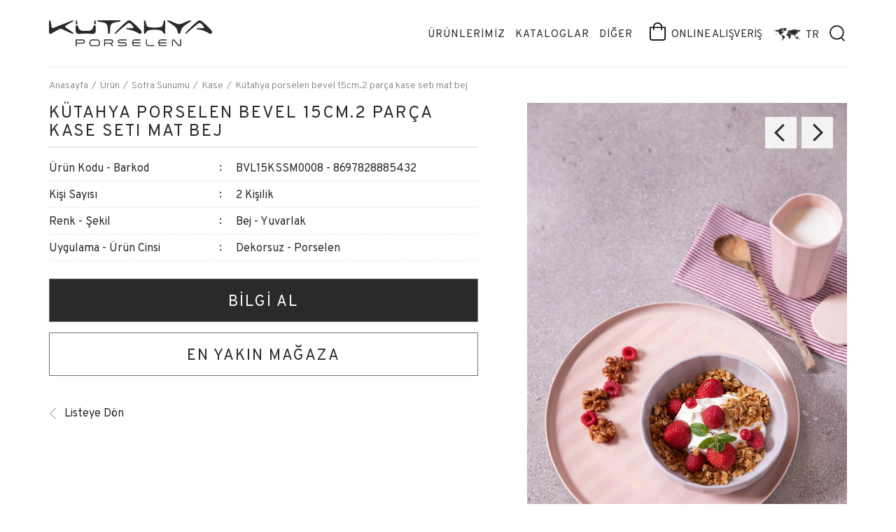

--- FILE ---
content_type: text/html; charset=UTF-8
request_url: https://kurumsal.kutahyaporselen.com/tr/urun/kutahya-porselen-bevel-15cm2-parca-kase-seti-mat-bej
body_size: 10921
content:
<!doctype html>
<html dir="ltr" lang="tr">
<head>
    <meta charset="UTF-8">
    <meta name="viewport" content="width=device-width, initial-scale=1">
    <title>Kütahya Porselen Bevel 15cm.2 Parça Kase Setı Mat Bej</title>
<meta name="description" content="">
<meta name="keywords" content="">
<meta name="author" content="This site managed by MediaClickCMS">
<link rel="canonical" href="https://kurumsal.kutahyaporselen.com/tr/urun/kutahya-porselen-bevel-15cm2-parca-kase-seti-mat-bej">
<link rel="alternate" hreflang="tr" href="https://kurumsal.kutahyaporselen.com/tr/urun/kutahya-porselen-bevel-15cm2-parca-kase-seti-mat-bej" />
<link rel="alternate" hreflang="en" href="https://kurumsal.kutahyaporselen.com/en/product/kutahya-porselen-bevel-15cm-2-pcs-bowl-set-saten-beige" />
           <!-- Google Tag Manager -->
<script type="3a7a7a5063a2a7017ef948cd-text/javascript">(function(w,d,s,l,i){w[l]=w[l]||[];w[l].push({'gtm.start':
new Date().getTime(),event:'gtm.js'});var f=d.getElementsByTagName(s)[0],
j=d.createElement(s),dl=l!='dataLayer'?'&l='+l:'';j.async=true;j.src=
'https://www.googletagmanager.com/gtm.js?id='+i+dl;f.parentNode.insertBefore(j,f);
})(window,document,'script','dataLayer','GTM-WC6WRJL');</script>
<!-- End Google Tag Manager -->
        <link rel="shortcut icon" href="https://kurumsal.kutahyaporselen.com/images/favicon.ico"/>
    <link rel="apple-touch-icon" href="https://kurumsal.kutahyaporselen.com/images/favicon.ico"/>
    <link rel="stylesheet" href="https://kurumsal.kutahyaporselen.com/css/mediaclick-dist.css"/>
    <link rel="stylesheet" href="https://kurumsal.kutahyaporselen.com/css/style.css?version=76"/>
    <link rel="stylesheet" href="https://kurumsal.kutahyaporselen.com/css/responsive.css?version=0026"/>
</head>
<body class= "animated fadeIn" >

<!-- Google Tag Manager (noscript) -->
<noscript><iframe src="https://www.googletagmanager.com/ns.html?id=GTM-WC6WRJL"
height="0" width="0" style="display:none;visibility:hidden"></iframe></noscript>
<!-- End Google Tag Manager (noscript) -->


    <!--<div class="overlay"></div>!-->
    <div class="overlay1"></div>
    <header >
        <div class="headerAll">
            <!-- DİĞER MENÜSÜ İÇERİKLERİ BURADA !-->
            <div id="panel">
                <button name="pors"></button>
                <!-- DİĞER MENÜSÜNE EK MOBİLDE NG TOPLULUĞU VE ÜRÜNLER ALANI GELİYOR last-menu divinin içerisi bu alan !-->
                <ul class="last-menu">
                                                                                                                        <li class="sub">
                                <a href="">ÜRÜNLERİMİZ</a>
                                                                    <ul>
                                        <li><span class="back"></span></li>
                                                                                                                                                                                                                            <li><a href="https://kurumsal.kutahyaporselen.com/tr/urunler/corner"
                                                       target="_self">CORNER</a></li>
                                                                                                                                                                                                                                                                        <li><a href="https://kurumsal.kutahyaporselen.com/tr/urunler/horeca"
                                                       target="_self">HORECA</a></li>
                                                                                                                                                                                                                                                                        <li><a href="https://kurumsal.kutahyaporselen.com/tr/urunler/eticaret-magazalar"
                                                       target="_self">E-TİCARET & MAĞAZALAR</a></li>
                                                                                                                                                                                                                                                                        <li><a href="https://kurumsal.kutahyaporselen.com/tr/urunler/hediyelik"
                                                       target="_self">HEDİYELİK</a></li>
                                                                                                                        </ul>
                                                            </li>
                                                                                                                                                <li>
                                <a href="/tr/kataloglar">KATALOGLAR</a>
                            </li>
                                            






                                                            <li class="">
                                    <a href="https://kurumsal.kutahyaporselen.com/tr/kurumsal/baskanin-mesaji">KURUMSAL</a>
                                                                    </li>
                                                            <li class="sub">
                                    <a href="javascript:void(0);">MEDYA</a>
                                                                            <ul>
                                            <li><span class="back"></span></li>
                                                                                            <li class=" 1">
                                                    <a href="https://kurumsal.kutahyaporselen.com/tr/basinda-biz">BASINDA BİZ</a>
                                                </li>
                                                                                            <li class=" active">
                                                    <a href="https://kurumsal.kutahyaporselen.com/tr/basin-bultenleri">BASIN BÜLTENLERİ</a>
                                                </li>
                                                                                            <li class=" active">
                                                    <a href="https://kurumsal.kutahyaporselen.com/tr/sosyal-sorumluluklar">SOSYAL SORUMLULUK</a>
                                                </li>
                                                                                            <li class=" active">
                                                    <a href="https://kurumsal.kutahyaporselen.com/tr/sanal-tur">SANAL TUR</a>
                                                </li>
                                                                                            <li class=" active">
                                                    <a href="https://kurumsal.kutahyaporselen.com/tr/basin-kiti">BASIN KİTİ</a>
                                                </li>
                                                                                            <li class=" active">
                                                    <a href="https://kurumsal.kutahyaporselen.com/tr/ilham-dolu-sofralar-tasarim-yarismasi">TASARIM YARIŞMASI</a>
                                                </li>
                                                                                    </ul>
                                                                    </li>
                                                            <li class="">
                                    <a href="https://kurumsal.kutahyaporselen.com/tr/insan-kaynaklari">İNSAN KAYNAKLARI</a>
                                                                    </li>
                                                            <li class="">
                                    <a href="https://kurumsal.kutahyaporselen.com/tr/yatirimci-iliskileri">YATIRIMCI İLİŞKİLERİ</a>
                                                                    </li>
                                                            <li class="">
                                    <a href="https://kurumsal.kutahyaporselen.com/tr/satis-noktalari">SATIŞ NOKTALARIMIZ</a>
                                                                    </li>
                                                            <li class="sub">
                                    <a href="https://kurumsal.kutahyaporselen.com/tr/iletisim-bilgilerimiz">İLETİŞİM</a>
                                                                            <ul>
                                            <li><span class="back"></span></li>
                                                                                            <li class=" 1">
                                                    <a href="https://kurumsal.kutahyaporselen.com/tr/iletisim-bilgilerimiz">İLETİŞİM BİLGİLERİMİZ</a>
                                                </li>
                                                                                            <li class=" active">
                                                    <a href="https://kurumsal.kutahyaporselen.com/tr/ihracat-departmani">İHRACAT DEPARTMANI</a>
                                                </li>
                                                                                            <li class=" active">
                                                    <a href="https://kurumsal.kutahyaporselen.com/tr/iletisim-formu">İLETİŞİM FORMU</a>
                                                </li>
                                                                                            <li class=" active">
                                                    <a href="https://kurumsal.kutahyaporselen.com/tr/tedarikci-formu">TEDARİKÇİ FORMU</a>
                                                </li>
                                                                                    </ul>
                                                                    </li>
                            

                        <div class="m-btn">
                                                            <a target="_blank" href="https://kutahyaporselen.com/">ONLINE ALIŞVERİŞ</a>
                                                    </div>
                </ul>
                <!-- last-menu bitiş alanı!-->


               <div class="bottomLast">
                                          <div class="mob-lang">
                           <span>TR</span>
                           <ul>
                                                                  <li 1>
                                       <a href="https://kurumsal.kutahyaporselen.com/tr/urun/kutahya-porselen-bevel-15cm2-parca-kase-seti-mat-bej">TR</a>
                                   </li>
                                                                  <li class="active">
                                       <a href="https://kurumsal.kutahyaporselen.com/en/product/kutahya-porselen-bevel-15cm-2-pcs-bowl-set-saten-beige">EN</a>
                                   </li>
                                                              <li class="closes1"></li>
                           </ul>
                       </div>
                   
                   <div class="search">
                       <i></i>
                       <div class="search-box">
                           <form action="https://kurumsal.kutahyaporselen.com/tr/ara">
                               <div class="form-group">
                                   <input type="text" name="q">
                                   <div class="submit">
                                       <input type="submit" value="">
                                   </div>
                               </div>
                           </form>
                       </div>
                   </div>
               </div>

            </div>
            <!-- DİĞER MENÜSÜ İÇERİKLERİ BURADA BİTİYOR!-->
            <i class="bg"></i>

            <div class="container-fluid">
                <di class="allTopHeader">
                    <div class="logo">
                        <a href="https://kurumsal.kutahyaporselen.com/tr">
                            <img src="https://kurumsal.kutahyaporselen.com/images/logo.svg" alt="">
                        </a>
                    </div>
                    <div class="hidden">
                        <!-- MOBİLDE GİZLİ mobile-btn divi geliyor !-->
                        <div class="mobile-btn">
                            <i>MENÜ</i>
                            <button type="button" name="pors" class="navbar-toggle">
                                <span class="icon-bar"></span>
                                <span class="icon-bar"></span>
                                <span class="icon-bar"></span>
                            </button>
                        </div>
                        <!-- MOBİLDE GİZLİ mobile-btn divi geliyor !-->
                    </div>
                    <div class="menu">
                        <!-- MENÜ İÇERİKLERİ !-->
                        <ul>
                                                                                                                                                                <li>
                                        <a href="" target="_self">ÜRÜNLERİMİZ</a>
                                                                                    <ul class="mini-menu">
                                                                                                                                                                                                                <li>
                                                            <a rel="noreferrer" href="https://kurumsal.kutahyaporselen.com/tr/urunler/corner"
                                                               target="_self">CORNER</a>
                                                        </li>
                                                                                                                                                                                                                                                                    <li>
                                                            <a rel="noreferrer" href="https://kurumsal.kutahyaporselen.com/tr/urunler/horeca"
                                                               target="_self">HORECA</a>
                                                        </li>
                                                                                                                                                                                                                                                                    <li>
                                                            <a rel="noreferrer" href="https://kurumsal.kutahyaporselen.com/tr/urunler/eticaret-magazalar"
                                                               target="_self">E-TİCARET & MAĞAZALAR</a>
                                                        </li>
                                                                                                                                                                                                                                                                    <li>
                                                            <a rel="noreferrer" href="https://kurumsal.kutahyaporselen.com/tr/urunler/hediyelik"
                                                               target="_self">HEDİYELİK</a>
                                                        </li>
                                                                                                                                                </ul>
                                                                            </li>
                                

                                                                                                                                                                <li>
                                        <a href="/tr/kataloglar" target="_self">KATALOGLAR</a>
                                                                            </li>
                                

                            
                            <li>
                                <a href="javascript:;">DİĞER</a>
                                <ul class="mini-menu">
                                                                            <li>
                                                                                        <a rel="noreferrer"
                                               href="https://kurumsal.kutahyaporselen.com/tr/kurumsal/baskanin-mesaji">
                                                KURUMSAL</a>
                                                                                    </li>
                                                                            <li>
                                            
                                                <a rel="noreferrer"
                                                   href="https://kurumsal.kutahyaporselen.com/tr/diger?sub=medya">
                                                    MEDYA</a>
                                                                                    </li>
                                                                            <li>
                                                                                        <a rel="noreferrer"
                                               href="https://kurumsal.kutahyaporselen.com/tr/insan-kaynaklari">
                                                İNSAN KAYNAKLARI</a>
                                                                                    </li>
                                                                            <li>
                                                                                        <a rel="noreferrer"
                                               href="https://kurumsal.kutahyaporselen.com/tr/yatirimci-iliskileri">
                                                YATIRIMCI İLİŞKİLERİ</a>
                                                                                    </li>
                                                                            <li>
                                                                                        <a rel="noreferrer"
                                               href="https://kurumsal.kutahyaporselen.com/tr/satis-noktalari">
                                                SATIŞ NOKTALARIMIZ</a>
                                                                                    </li>
                                                                            <li>
                                                                                        <a rel="noreferrer"
                                               href="https://kurumsal.kutahyaporselen.com/tr/iletisim-bilgilerimiz">
                                                İLETİŞİM</a>
                                                                                    </li>
                                                                   </ul>
                            </li>

                        </ul>

                        <!-- MENÜ İÇERİKLERİ BİTİŞİ!-->

                        <!-- ONLINE BUTON ALANI!-->
                        <div class="m-btn">
                                                            <a target="_blank" href="https://kutahyaporselen.com/">ONLINE ALIŞVERİŞ</a>
                                                    </div>
                        <!-- ONLINE BUTON ALANI!-->

                        <!-- DİĞER MENÜSÜ BUTONU !-->


                                                    <div class="lang">
                                <span>TR</span>
                                <ul>
                                                                            <li>
                                            <a href="https://kurumsal.kutahyaporselen.com/en/product/kutahya-porselen-bevel-15cm-2-pcs-bowl-set-saten-beige">EN</a>
                                        </li>
                                                                    </ul>
                            </div>
                                            <!-- DİĞER MENÜSÜ BUTONU !-->
                        <!-- ARAMA BÖLÜMÜ !-->
                        <div class="search">
                            <i></i>
                            <div class="search-box">
                                <form action="https://kurumsal.kutahyaporselen.com/tr/ara">
                                    <div class="form-group">
                                        <input type="text" name="q">
                                        <div class="submit">
                                            <input type="submit" value="">
                                        </div>
                                    </div>
                                </form>
                            </div>
                        </div>
                        <!-- ARAMA BÖLÜMÜ !-->

                    </div>
                </di>
            </div>
        </div>
        <div class="topHeader">
            <div class="logoBig">
                <a href="https://kurumsal.kutahyaporselen.com/tr">
                    <img src="https://kurumsal.kutahyaporselen.com/images/logoBig.svg" alt=""></a>
            </div>
            <div class="rightTop">
                <div class="search">
                    <i></i>
                    <div class="search-box">
                        <form action="https://kurumsal.kutahyaporselen.com/tr/ara">
                            <div class="form-group">
                                <input type="text" name="q">
                                <div class="submit">
                                    <input type="submit" value="">
                                </div>
                            </div>
                        </form>
                    </div>
                </div>
                                    <div class="lang">
                        <span>TR</span>
                        <ul>
                                                            <li>
                                    <a href="https://kurumsal.kutahyaporselen.com/en/product/kutahya-porselen-bevel-15cm-2-pcs-bowl-set-saten-beige">
                                        EN</a>
                                </li>
                                                    </ul>
                    </div>
                                <div class="only topOnly">
                                            <a href="https://kutahyaporselen.com/">ONLINE ALIŞVERİŞ</a>
                                    </div>
            </div>
        </div>
    </header>

    <div class="pages">
        <div class="container-fluid">
            <div class="page-content">
                <div class="breadcrumb">
    <ul>
        <li><a href="/tr">Anasayfa</a></li>
                    <li><a href="javascript:void(0)">Ürün</a></li>
                    <li><a href="/tr/urunler/sofra-sunumu">Sofra Sunumu</a></li>
                    <li><a href="/tr/urunler/kase">Kase</a></li>
                    <li><a href="/tr/urun/kutahya-porselen-bevel-15cm2-parca-kase-seti-mat-bej">Kütahya porselen bevel 15cm.2 parça kase setı mat bej</a></li>
            </ul>
</div>
                <div class="product-page detail-pages">
                    <div class="row">
                        <div class="col-md-5 col-xs-12 col-sm-7 order-lg-2">
                            <div class="SliderProductListing">
                                                                    <div class="item">
                                        <div class="pro-images">
                                            <a data-fancybox="images" href="https://kurumsal.kutahyaporselen.com/uploads/2022/04/bvl15kssm0008-01_op.webp">
                                                <img class="d-block mx-auto" src="https://kurumsal.kutahyaporselen.com/uploads/2022/04/bvl15kssm0008-01_op.webp" alt="Kütahya Porselen">
                                            </a>
                                        </div>
                                    </div>
                                                                    <div class="item">
                                        <div class="pro-images">
                                            <a data-fancybox="images" href="https://kurumsal.kutahyaporselen.com/uploads/2022/04/bvl15kssm0008-02_op.webp">
                                                <img class="d-block mx-auto" src="https://kurumsal.kutahyaporselen.com/uploads/2022/04/bvl15kssm0008-02_op.webp" alt="Kütahya Porselen">
                                            </a>
                                        </div>
                                    </div>
                                                                    <div class="item">
                                        <div class="pro-images">
                                            <a data-fancybox="images" href="https://kurumsal.kutahyaporselen.com/uploads/2022/04/bvl15kssm0008-03_op.webp">
                                                <img class="d-block mx-auto" src="https://kurumsal.kutahyaporselen.com/uploads/2022/04/bvl15kssm0008-03_op.webp" alt="Kütahya Porselen">
                                            </a>
                                        </div>
                                    </div>
                                                                    <div class="item">
                                        <div class="pro-images">
                                            <a data-fancybox="images" href="https://kurumsal.kutahyaporselen.com/uploads/2022/04/bvl15kssm0008-04_op.webp">
                                                <img class="d-block mx-auto" src="https://kurumsal.kutahyaporselen.com/uploads/2022/04/bvl15kssm0008-04_op.webp" alt="Kütahya Porselen">
                                            </a>
                                        </div>
                                    </div>
                                                            </div>
                        </div>
                        <div class="col-md-7 col-xs-12 col-sm-5 order-lg-1">
                            <div class="wrapperDetail">
                                <h1><span>Kütahya Porselen Bevel 15cm.2 Parça Kase Setı Mat Bej</span></h1>
                                <div class="product-detail-box">
                                                                        <table>
                                        <tbody>
                                            <tr>
                                                <td>Ürün Kodu - Barkod</td>
                                                <td>BVL15KSSM0008 - 8697828885432</td>
                                            </tr>
                                                                                            <tr>
                                                    <td>Kişi Sayısı</td>
                                                    <td>2 Kişilik</td>
                                                </tr>
                                                                                            <tr>
                                                    <td>Renk - Şekil</td>
                                                    <td>Bej - Yuvarlak</td>
                                                </tr>
                                                                                            <tr>
                                                    <td>Uygulama - Ürün Cinsi</td>
                                                    <td>Dekorsuz - Porselen</td>
                                                </tr>
                                                                                        
                                                                                    </tbody>
                                    </table>
                                    <div class="multi-buttons">
                                                                                                                                    <a href="javascript:void(0)" data-toggle="modal" data-target="#infoNewmodal">BİLGİ AL</a>
                                                                                                                            <a href="/tr/satis-noktalari?location=true">EN YAKIN MAĞAZA</a>
                                    </div>
                                                                            <div class="back">
                                            <a href="https://kurumsal.kutahyaporselen.com/tr/urunler/kase">Listeye Dön</a>
                                        </div>
                                                                    </div>
                            </div>
                        </div>

                    </div>
                </div>
            </div>
        </div>
    </div>

    <div class="modal" id="infomodal">
        <div class="modal-dialog modal-dialog-centered">
            <div class="modal-content">
                <div class="modal-header">
                    <h4 class="modal-title">BİLGİ AL</h4>
                    <button type="button" class="close" data-dismiss="modal">&times;</button>
                </div>
                <div class="modal-body">
                    
                </div>
            </div>
        </div>
    </div>

    <div class="modal" id="infoNewmodal">
        <div class="modal-dialog modal-dialog-centered">
            <div class="modal-content">
                <div class="modal-header">
                    <h4 class="modal-title">BİLGİ AL</h4>
                    <button type="button" class="close" data-dismiss="modal">&times;</button>
                </div>
                <div class="modal-body">
                    <div class="contact-page">
                        <div class="form-message"></div>
                        <form id="productInfoForm" enctype="multipart/form-data">
                            <input type="hidden" name="_token" value="Qwff6jqnCTWRBPOrcPoWu6vXIYHftsXqxrLSlyTI">                            <div class="row">
                                <div class="mc-row col-md-12" id="6f08edc3-30ed-49dd-9105-1b2ad125741a" >
                                    <div class=" mc-col" id="5a9105d1-c508-499a-8cc7-66eb61cfed6e" style="width: 50%" >
                                        <div class="form-group">
                                            <label for="abf6eb1b-7b41-4d00-a100-4c37a8d6c061">Adınız</label>
                                            <input name="your_name" type="text" class="name only-text namesurname form-control" data-validation="length" data-validation-length="3-1000"  data-validation-error-msg="Bu alan zorunludur"  value=""  id
                                            ="abf6eb1b-7b41-4d00-a100-4c37a8d6c061" />
                                        </div>
                                    </div>
                                    <div class=" mc-col" id="8bd3ce53-6e71-4f5b-961a-ce0f1e20b91f" style="width: 50%" >
                                        <div class="form-group">
                                            <label for="ec7d718f-f796-48fc-8d9a-f652f2417f68">Soyadınız</label>
                                            <input name="your_surname" type="text" class="surname only-text  namesurname form-control" data-validation="length" data-validation-length="2-1000"  data-validation-error-msg="Bu alan zorunludur."  value=""  id
                                            ="ec7d718f-f796-48fc-8d9a-f652f2417f68" />
                                        </div>
                                    </div>
                                </div>
                                <div class="mc-row col-md-12" id="4657aac5-aa73-4052-8ee5-e393b8b98ac7" >
                                    <div class=" mc-col" id="9d713d0d-a2cf-4eb5-b442-5d044d4a7b73" style="width: 50%" >
                                        <div class="form-group">
                                            <label for="e8f893df-66a8-4eae-aae1-036067af4f52">Cep Telefonu</label>
                                            <input name="gsm" class="telmask gsm form-control" type="phone" data-validation="length" data-validation-length="1-100"  data-validation-error-msg="Telefon numaranızı giriniz."  value=""  id
                                            ="e8f893df-66a8-4eae-aae1-036067af4f52" />
                                        </div>
                                    </div>
                                    <div class=" mc-col" id="cfeef52d-db81-4b0b-adcf-e879e03267f2" style="width: 50%" >
                                        <div class="form-group">
                                            <label for="b417d3e5-207e-4694-989e-edb1ca90ad5d">İş Telefonu</label>
                                            <input name="business_number" type="text" class="work-phone only-tel form-control" data-validation="" data-validation-length=""  data-validation-error-msg="Telefon numaranızı giriniz."  value=""  id
                                            ="b417d3e5-207e-4694-989e-edb1ca90ad5d" />
                                        </div>
                                    </div>
                                </div>
                                <div class="mc-row col-md-12" id="dd43415c-a819-4e05-814e-9f3e589dfd79" >
                                    <div class=" mc-col" id="cb7a2ef8-06bc-4624-a7bf-6720304322dc" style="width: 50%" >
                                        <div class="form-group">
                                            <label for="1a318e7e-913a-4d95-9671-2518b99b2d46">Ev Telefonu</label>
                                            <input name="home_number" type="text" class="home-phone only-tel form-control" data-validation="" data-validation-length=""  data-validation-error-msg="Bu alan zorunludur."  value=""  id
                                            ="1a318e7e-913a-4d95-9671-2518b99b2d46" />
                                        </div>
                                    </div>
                                    <div class=" mc-col" id="490a5fce-7ce8-4f96-bb2e-5501181b53d9" style="width: 50%" >
                                        <div class="form-group">
                                            <label for="0d83e524-d1c7-4818-8cae-ad9fe501a6ec">E-Posta Adresi</label>
                                            <input name="email" type="text" class="email form-control" data-validation="email"  data-validation-error-msg="E-Mail adresinizi giriniz."  value=""  id
                                            ="0d83e524-d1c7-4818-8cae-ad9fe501a6ec" />
                                        </div>
                                    </div>
                                </div>
                                <div class="mc-row col-md-12" id="d5832f0e-894d-44b7-a575-80a89db5ead1" >
                                    <div class=" mc-col" id="f8ba44f5-0e66-4cc1-8833-536e4fa1f58f" style="width: 100%" >
                                        <div class="form-group">
                                            <label for="923ab381-9039-4687-9873-81857fd59749">Mesajınız</label>
                                            <textarea name="message" class=" form-control"  id
                                            ="923ab381-9039-4687-9873-81857fd59749" ></textarea>
                                        </div>
                                    </div>
                                </div>
                                <div class="mc-row f-row m0 col-md-12" id="9929a2e7-af1b-49bf-9691-fa02c8fbde8b">
                                    <div class=" mc-col" id="7e880ad8-9ee5-49bc-b6dc-1499c3e19f65" style="width: 100%">
                                        <div class="form-group">
                                            <div class="checkbox">
                                                <input id="kvkkInput" name="kvkk" type="checkbox" data-modal="kvkk" value="1" required>
                                                <label for="kvkkInput">Kişisel Verilerin Korunması Kanunu kapsamında <a data-fancybox="" data-src="#kvkkModal" href="javascript:;">Aydınlatma Metni'ni</a> okudum, anladım.</label>
                                            </div>
                                        </div>
                                    </div>
                                </div>
                                <div class="mc-row f-row m0 col-md-12" id="3401cf06-a2ff-4297-8cb3-ec21e6c2c468">
                                    <div class=" mc-col" id="26cea315-869d-406b-b1b4-88f634ca236e" style="width: 100%">
                                        <div class="form-group">
                                            <label for="38f273f4-9912-4b40-b1c8-adbe7ffd3c25"></label>
                                            <div class="checkbox">
                                                <input id="aydinlatmaInput" name="aydinlatma" type="checkbox" class="m0" data-modal="campaign" value="1">
                                                <label for="aydinlatmaInput">Kampanya ve Tanıtım Faaliyetlerine ilişkin <a data-fancybox="" data-src="#campaignModal" href="javascript:;">Aydınlatma Metni'ni</a> okudum, anladım.</label>
                                            </div>
                                        </div>
                                    </div>
                                </div>
                            </div>
                            <div class="row">
                                <div class="form-group col-md-6">
                                                                            <div class="g-recaptcha"
                                             data-sitekey="6LcTNXAiAAAAAB1efCgF-aOa-RTQKQdeEGK2RK1V">
                                        </div>
                                                                    </div>
                                <div class="form-group text-right col-md-6">
                                    <input type="hidden" name="product_name" value="Kütahya Porselen Bevel 15cm.2 Parça Kase Setı Mat Bej"/>
                                                                            <input type="hidden" name="category" value="46"/>
                                                                        <button type="submit" class="btn btn-primary">GÖNDER</button>
                                </div>
                            </div>
                        </form>
                    </div>
                </div>
            </div>
        </div>
    </div>

    <div id="kvkkModal" class="hidden modal-fancy">
        <button data-fancybox-close="" onclick="if (!window.__cfRLUnblockHandlers) return false; javascript: asd(this)" data-cf-modified-3a7a7a5063a2a7017ef948cd-=""></button>
        <p><strong>KÜTAHYA PORSELEN SANAYİ A.Ş.<br />
6698 SAYILI KİŞİSEL VERİLERİN KORUNMASI KANUNU KAPSAMINDA AYDINLATMA METNİ</strong></p>

<p><strong>KÜTAHYA PORSELEN SANAYİ A.Ş.</strong> (Bundan sonra "Şirket" olarak anılacaktır.) olarak özel hayatın gizliliğine saygı duyuyor ve önem veriyoruz. Bu nedenle, sizleri <ins>6698 sayılı Kişisel Verilerin Korunması Kanunu</ins> (Bundan sonra “KVKK” olarak anılacaktır.) kapsamında kişisel verilerinizin kullanımı ve korunması ile ilgili haklarınız konusunda bilgilendirmek istiyoruz.</p>

<p><strong>a) Veri Sorumlusu</strong></p>

<p>KÜTAHYA PORSELEN SANAYİ A.Ş. olarak (Bundan sonra “Şirket” olarak anılacaktır.) kişisel verilerinizi, <ins>6698 sayılı Kişisel Verilerin Korunması Kanunu</ins> (Bundan sonra “KVKK” olarak anılacaktır.) ve ilgili sair mevzuat kapsamında, veri sorumlusu sıfatı ile işlediğimizi tarafınıza bildiriyoruz.</p>

<p><strong>b) İşlenen Kişisel Veri Kategorileri</strong></p>

<p>KVKK ve ilgili sair mevzuata uygun olarak işbu <ins>6698 sayılı Kişisel Verilerin Korunması Kanunu Kapsamında Aydınlatma Metni</ins>’nde belirtilen amaçlar ve hukuki sebepler kapsamında kimlik, iletişim, finansal bilgiler, fiziksel mekân güvenliği, işlem güvenliği ile alışveriş bilgisi veri kategorilerinde bulunan kişisel verileriniz işlenecektir.</p>

<p><strong>c) Kişisel Verilerin Hangi Amaçla İşleneceği</strong></p>

<p>Kişisel verileriniz,</p>

<p>* Satış ve pazarlama politikalarının yürütülebilmesi için kullandığı çevrimiçi yazılım sistemlerine kaydedilmesi,</p>

<p>* Şirket tarafından sunulan ürün ve hizmetlerden sizleri faydalandırmak için gerekli çalışmaların iş birimlerimiz tarafından yapılması,</p>

<p>* Müşteri memnuniyetinin ölçülmesi ve artırılmasının sağlanması,</p>

<p>* Şirket’in ürün ve hizmetlerine ilişkin varsa şikâyet ve önerilerin toplanması ve değerlendirilmesi,</p>

<p>* Şirket tarafından sunulan ürün ve hizmetlerin sizlere önerilmesi; ürün ve hizmetlerin satış ve pazarlaması için pazar araştırması faaliyetlerinin planlanması ve/veya icrası,</p>

<p>* İş ilişkisi içerisinde olan ilgili kişilerin hukuki, teknik ve ticari iş güvenliğinin temin edilmesi,</p>

<p>* Şirket giriş-çıkışlarının kontrolünün gerçekleştirilmesi ve ortak kullanım alanlarının güvenliğinin sağlanması,</p>

<p>* Veri sorumlusu operasyonlarının güvenliğinin sağlanması,</p>

<p>* İletişim faaliyetlerinin yürütülmesi,</p>

<p>* Hukuk işlerinin takibi ve yürütülmesi,</p>

<p>* Finans ve/veya muhasebe işlerinin yürütülmesi,</p>

<p>amaçlarıyla KVKK’nın 5 (2) maddesinde belirtilen “a) Kanunlarda açıkça öngörülmesi”, “c) Bir sözleşmenin kurulması veya ifasıyla doğrudan doğruya ilgili olması kaydıyla, sözleşmenin taraflarına ait kişisel verilerin işlenmesinin gerekli olması”, “ç) Veri sorumlusunun hukuki yükümlülüğünü yerine getirebilmesi için zorunlu olması”, “e) Bir hakkın tesisi, kullanılması veya korunması için veri işlemenin zorunlu olması, f) İlgili kişi kişinin temel hak ve özgürlüklerine zarar vermemek kaydıyla, veri sorumlusunun meşru menfaatleri için veri işlenmesinin zorunlu olması” hukuki sebepleri dahilinde işlenecektir.</p>

<p>Kişisel verileriniz, Şirket’in hizmetlerine yönelik kampanya ve yenilikler hakkında sizleri bilgilendirmek amacıyla KVKK ve Elektronik Ticaret Kanunu’nda belirtilen hukuki sebepler uyarınca açık rızanız alınarak işlenecektir.</p>

<p><strong>d) İşlenen Kişisel Verilerin Kimlere ve Hangi Amaçla Aktarılabileceği</strong></p>

<p>Kişisel verileriniz, aşağıda belirtilen amaçlar ile KVKK’nın 8 (2) (a) maddeleri uyarınca ilgili kişinin açık rızası aranmaksızın aktarılacaktır:</p>

<p>* Ürün ve hizmetlere dair ücretlerin tahsilatı kapsamında finans ve/veya muhasebe işlerinin yürütülmesi amacıyla, gerekmesi halinde noter, icra daireleri ve/veya mahkemeler ile paylaşılabilecektir.</p>

<p>* İlgili mevzuat uyarınca yasal yükümlülüklerin yerine getirebilmesi amacıyla, gerekmesi veya talep gelmesi halinde, ilgili kamu kurum ve kuruluşları ile paylaşılabilecektir.</p>

<p>* Hukuki süreçlerin takip edilebilmesi amacıyla avukatlarımız ile sır saklama yükümlülüğü çerçevesinde gerektiği kadar paylaşılabilecektir.</p>

<p><strong>e) Kişisel Veri Toplamanın Yöntemi ve Hukuki Sebebi</strong></p>

<p>Kişisel verileriniz, bu metnin (c) fıkrasında belirtilen amaçların yerine getirilebilmesi için KVKK’nın 5 (2) ve 6 (2) maddelerinde belirtilen hukuki sebeplere dayanarak, otomatik veya otomatik olmayan yöntemlerle sözlü, yazılı veya elektronik ortamda elde edilmektedir:</p>

<p>* İlgili kişi tarafından form doldurulması, e-posta iletisi gönderilmesi, telefon araması ile iletişime geçilmesi, internet sitesinin ziyaret edilmesi ve sosyal medya platformları üzerinden irtibata geçilmesi.</p>

<p>* Fuar veya seminer ziyaretlerinde kartvizit paylaşımları, çözüm ortağı kurum veya kuruluşlar aracılığıyla iletilmesi.</p>

<p>* Şirket bünyesinde tesis giriş-çıkış ve ortak alanlarında bulunan güvenlik kamera kayıtları aracılığıyla elde edilmesi.</p>

<p><strong>f) KVKK’nın 11. Maddesi Kapsamındaki Haklarınız</strong></p>

<p>KVKK’nın 11. maddesi kapsamında, veri sahibi olarak haklarınız bulunmakta olup bu haklarınız ile ilgili taleplerinizi <ins>İlgili Kişi Başvuru Formu</ins> ’nda belirtilen bütün bilgileri doldurmak suretiyle KVKK’nın 11. maddesi ile 13. maddesinin 1. fıkrası ve Veri Sorumlusuna Başvuru Usul ve Esasları Hakkında Tebliğ gereğince,</p>

<p>* “Eskişehir Yolu 8. Km. 43100 Merkez / KÜTAHYA” adresindeki Şirketimize bizzat gelerek,</p>

<p>* <a href="/cdn-cgi/l/email-protection#b8d3cdccd9d0c1d9c8d7cacbddd4ddd6f8d0cb888a96d3ddc896ccca"><span class="__cf_email__" data-cfemail="d1baa4a5b0b9a8b0a1bea3a2b4bdb4bf91b9a2e1e3ffbab4a1ffa5a3">[email&#160;protected]</span></a> şeklindeki kayıtlı elektronik posta (KEP) adresimiz üzerinden,</p>

<p>* kimliğinizi tespit edebilmek ve yanlış kişilere bilgi vermemek adına yazılı olarak noter aracılığı ile veya iadeli taahhütlü mektup ile,</p>

<p>* güvenli elektronik imza, mobil imza ya da (varsa) tarafınızca daha Şirketimize bildirilen ve sistemlerimizde kayıtlı bulunan elektronik posta adresini kullanmak suretiyle <a href="/cdn-cgi/l/email-protection#701b061b1b301b050411180911001f0203151c151e5e131f1d5e0402"><span class="__cf_email__" data-cfemail="0e657865654e657b7a6f66776f7e617c7d6b626b60206d6163207a7c">[email&#160;protected]</span></a> adresine elektronik posta göndererek,</p>

<p>veya gelecekte Kurul’un belirleyeceği diğer yöntemlerle iletebilirsiniz.</p>

<p><strong>g) Kişisel Verilerin Saklanma Süresi</strong></p>

<p>Şirket, kişisel verilerin işleme amacının ortan kalkması, Kanunlar ve ilgili sair mevzuat kapsamında belirlenen zorunlu saklama sürelerinin dolmasıyla bilirlikte kişisel verileri siler, yok eder veya anonim hale getirir.</p>

<p><strong>h) Değişiklik ve Güncellemeler</strong></p>

<p>İş bu aydınlatma metni, 6698 sayılı Kişisel Verilerin Korunması Kanunu ve ilgili sair mevzuat kapsamında hazırlanmıştır. İlgili yasal mevzuat ve/veya Şirket’in kişisel veri işleme amaç ve politikalarında meydana gelecek değişiklikler doğrultusunda bahse konu aydınlatma metninde gerekli değişiklikler yapılabilir.</p>

<p>Aydınlatma Metninin en güncel haline&nbsp; adresinden ulaşılabilecektir.</p>

    </div>
    <div id="campaignModal" class="hidden modal-fancy">
        <button data-fancybox-close="" onclick="if (!window.__cfRLUnblockHandlers) return false; javascript: asd(this)" data-cf-modified-3a7a7a5063a2a7017ef948cd-=""></button>
        <p><strong>KAMPANYA VE TANITIM FAALİYETLERİNE İLİŞKİN AYDINLATMA METNİ<br />
<br />
Kütahya Porselen San. A.Ş.</strong> (Bundan sonra “<strong>Şirket</strong>” olarak anılacaktır.) olarak özel hayatın gizliliğine saygı duyuyor ve önem veriyoruz. Bu nedenle, sizleri 6698 sayılı Kişisel Verilerin Korunması Kanunu (Bundan sonra “<strong>KVKK</strong>” olarak anılacaktır.) kapsamında kişisel verilerinizin kullanımı ve korunması ile ilgili haklarınız konusunda bilgilendirmek istiyoruz.<br />
<br />
<strong>Kişisel Verilerinizin Toplanma Yöntemi</strong></p>

<p>Şirket olarak, sizin tarafınızdan form doldurulması suretiyle elde ettiğimiz kimlik ve iletişim bilgilerinizden oluşan kişisel verilerinizi KVKK kapsamında veri sorumlusu sıfatıyla işlediğimizi tarafınıza bildiriyoruz.<br />
<br />
<strong>Kişisel Verilerinizin Hangi Amaçla İşleneceği ve Hukuki Sebebi</strong></p>

<p>Kişisel verileriniz, Şirket hizmetlerine yönelik kampanya, yenilik, avantaj, ürün tanıtımı ve indirimler hakkında sizleri bilgilendirmek; özel günler, doğum günü ve resmi-dini bayramlarda sizlerle iletişim kurmak ve sizleri kampanya ve indirimlerimizden yararlandırmak için E-Bülten göndermek amaçlarıyla KVKK ve Elektronik Ticaret Kanunu’nda belirtilen hukuki sebepler uyarınca açık rızanız alınarak işlenecektir.<br />
<br />
<strong>İlgili Kişi Olarak Haklarınız</strong></p>

<p>KVKK’nın 11. maddesi kapsamında, veri sahibi olarak haklarınız bulunmakta olup bu haklarınız ile ilgili taleplerinizi tercihen web sitemizde yer alan KVKK Başvuru Formu’nda belirtilen bütün bilgileri doldurmak suretiyle,</p>

<ul>
	<li>"Eskişehir Yolu 8. Km. 43100 Merkez / KÜTAHYA" adresindeki merkez ofisimize bizzat gelerek,</li>
	<li>kimliğinizi tespit edebilmek ve yanlış kişilere bilgi vermemek adına yazılı olarak noter aracılığı ile veya iadeli taahhütlü mektup ile,</li>
	<li>"<a href="/cdn-cgi/l/email-protection#78130d0c1910011908170a0b1d141d1638100b484a56131d08560c0a"><span class="__cf_email__" data-cfemail="7a110f0e1b12031b0a1508091f161f143a12094a4854111f0a540e08">[email&#160;protected]</span></a>" şeklindeki kayıtlı elektronik posta (KEP) adresimiz üzerinden,</li>
	<li>&nbsp;(varsa) tarafınızca daha önce Şirket’e bildirilen ve sistemlerimizde kayıtlı bulunan elektronik posta adresini kullanmak suretiyle&nbsp;<a href="/cdn-cgi/l/email-protection#513a273a3a113a242530392830213e2322343d343f7f323e3c7f252371"><span class="__cf_email__" data-cfemail="7a110c11113a110f0e1b12031b0a1508091f161f1454191517540e08">[email&#160;protected]</span></a>&nbsp; adresine elektronik posta göndererek</li>
</ul>

<p>veya gelecekte Kurul’un belirleyeceği diğer yöntemlerle iletebilirsiniz.</p>

<p>&nbsp;</p>

    </div>

    <footer>
        <div class="container-fluid">
            <div class="center">
                <div class="logo">
                    <a href="https://kurumsal.kutahyaporselen.com/tr">
                        <img src="https://kurumsal.kutahyaporselen.com/images/logo.svg" alt="Kütahya Porselen">
                    </a>
                </div>
                <div class="social">
                    <ul>
                        <li class="instagram"><a rel="noreferrer" target="_blank" href="https://www.instagram.com/kutahyaporselen/"></a>
                        </li>
                        <li class="facebook"><a rel="noreferrer" target="_blank"
                                                href="https://www.facebook.com/kutahyaporselen?_rdr=p"></a></li>
                        <li class="twitter"><a rel="noreferrer" target="_blank" href="https://twitter.com/kutahyaporselen"></a></li>
                        <li class="youtube"><a rel="noreferrer" target="_blank"
                                               href="https://www.youtube.com/channel/UCd4oa8qZFL3s0eqNz2KBYig"></a></li>
                        <li class="linkedin"><a rel="noreferrer" target="_blank"
                                                href="https://tr.linkedin.com/company/kutahyaporselen"></a></li>
                    </ul>
                </div>
            </div>
            <div class="copyright">
                <div class="text-center">
                    <p>© 2025 Kütahya Porselen. Her hakkı saklıdır.</p>
                    <ul>
                        <li><a href="/tr/bilgi-toplumu-hizmetleri">Bilgi Toplumu Hizmetleri</a></li>
                        <li><a href="/tr/cerez-politikasi">Çerez Politikası</a></li>
                        <li><a href="/tr/kvkk-aydinlatma-metni">KVKK Aydınlatma Metni</a></li>
                    </ul>
            </div>
        </div>
        <div class="topDown">
            <span>BAŞA DÖN</span>
        </div>
    </footer>


    <script data-cfasync="false" src="/cdn-cgi/scripts/5c5dd728/cloudflare-static/email-decode.min.js"></script><script src="https://kurumsal.kutahyaporselen.com/js/jquery.min.js" type="3a7a7a5063a2a7017ef948cd-text/javascript"></script>
    <script src="https://kurumsal.kutahyaporselen.com/js/mediaclick.min-dist.js" type="3a7a7a5063a2a7017ef948cd-text/javascript"></script>
    <script src="https://kurumsal.kutahyaporselen.com/js/lazy.js" type="3a7a7a5063a2a7017ef948cd-text/javascript"></script>
    <script src="https://kurumsal.kutahyaporselen.com/js/proje-dist.js?version=0019" type="3a7a7a5063a2a7017ef948cd-text/javascript"></script>
    <script type="3a7a7a5063a2a7017ef948cd-text/javascript">
        $('.rightTop').mouseover(function () {
            $('.tpMenu').addClass('Hover');
        });
    </script>

    <script async src="//kutahyakurumsal.api.useinsider.com/ins.js?id=10004336" type="3a7a7a5063a2a7017ef948cd-text/javascript"></script>
    <script type="3a7a7a5063a2a7017ef948cd-text/javascript">
        window.insider_object = {
            "user":{
                "gdpr_optin": false,
                "email":"",
                "email_optin": false,
                "list_id":[1]
            }
        }
    </script>
    <script type="3a7a7a5063a2a7017ef948cd-text/javascript">
        $(".lazy").lazy()
    </script>
    <script src='https://www.google.com/recaptcha/api.js' type="3a7a7a5063a2a7017ef948cd-text/javascript"></script>
    <script type="3a7a7a5063a2a7017ef948cd-text/javascript">
        let _succ_msg = 'Talebiniz başarılı şekilde gönderilmiştir.';
        let _err_msg = 'Lütfen robot değilim işaretini tıklayınız.';
        $(document).ready(function(){
            ahoSelector.run();
            $('form#productInfoForm').on('submit', function(e){
                e.preventDefault();
                $('#productInfoForm div.alert').remove();
                var form = $(this)[0];
                var formData = new FormData(form);
                $.ajax({
                    url:'https://kurumsal.kutahyaporselen.com/tr/sendInfoMail',
                    type:'POST',
                    data:formData,
                    processData: false,
                    contentType: false,
                    headers: {
                        'X-CSRF-Token': $('input[name="_token"]').val()
                    },
                    success:function(res){
                        $('#productInfoForm').prepend('<div class="alert alert-success">'+_succ_msg+'</div>');
                        setTimeout(function(){
                            location.reload();
                        },3000);
                    },
                    error:function(xhr){
                        $('#productInfoForm').prepend('<div class="alert alert-danger">'+_err_msg+'</div>');
                    }
                });
                return false;
            });
        });
        $('.SliderProductListing').slick({
            arrows: true,
            infinite: true,
            speed: 500,
            fade: true,
            autoplay: true,
            cssEase: 'linear'
        });

        /*SELECT TYPE PROVINCE DEĞERİ SELECT DATA-TYPE PROVINCE olarak güncellenmeli*/

        /* var country_id = "";
        var holdCountry = [108,231,38,57];
       $('select[type="country"]').on('change', function () {
            var obj = $(this);
            country_id = obj.children("option:selected").attr('data-id');
            $.ajax({
                'method': 'post',
                'data': {'country_id': country_id, '_token': "u5QDlMCH5y3VAeKaJi5kHlKEUIaM1TRjS5Ak4WSR"},
                'url': "http://vakumlift.mclck.com/change-country",
                success: function (result) {
                    if(result.length > 0) {
                        var content = '<option value="">Seçiniz</option>';
                        $.each(result, function (k, v) {
                            content += '<option value="' + v.name + '" data-id="' + v.id + '">' + v.name + '</option>'
                        });
                        $('select[type="province"]').html(content);
                        $('select[type="province"]').parent().show();
                    } else {
                        $('select[type="province"]').parent().hide();
                    }
                }
            });
        });


        $('select[type="province"]').on('change', function () {
            var obj = $(this);

            if(holdCountry.includes(country_id * 1)) {
                $.ajax({
                    'method': 'post',
                    'data': {'province_id': obj.children("option:selected").attr('data-id'), '_token': "u5QDlMCH5y3VAeKaJi5kHlKEUIaM1TRjS5Ak4WSR"},
                    'url': "http://vakumlift.mclck.com/change-province",
                    success: function (result) {
                        if(result.length > 0) {
                            var content = '<option value="">Seçiniz</option>';
                            $.each(result, function (k, v) {
                                content += '<option value="' + v.name + '" data-id="' + v.id + '">' + v.name + '</option>'
                            });
                            $('#city').html(content);
                            $('#city').parent().show();
                        } else {
                            $('#city').parent().hide();
                        }
                    }
                });
            }
        })*/

        $('#infomodal .province').change(function() {
            var provinceID = $(this).find('option:selected').data('id');
            var districtObj = $('#infomodal .district');
            $.ajax({
                type: 'GET',
                // url:"https://kurumsal.kutahyaporselen.com/ajaxDistrict/41",
                url: "https://kurumsal.kutahyaporselen.com/ajaxDistrict" + '/' + provinceID,
                dataType: "json",
                success: function(data) {
                    districtObj.empty();
                    $.each(data, function(index, value) {
                        districtObj.append('<option value="' + index + '">' + value + '</option>')
                    });
                }
            });
        });
    </script>
    <script src="https://kurumsal.kutahyaporselen.com/js/ahoselector.js" type="3a7a7a5063a2a7017ef948cd-text/javascript"></script>





<script src="/cdn-cgi/scripts/7d0fa10a/cloudflare-static/rocket-loader.min.js" data-cf-settings="3a7a7a5063a2a7017ef948cd-|49" defer></script><script defer src="https://static.cloudflareinsights.com/beacon.min.js/vcd15cbe7772f49c399c6a5babf22c1241717689176015" integrity="sha512-ZpsOmlRQV6y907TI0dKBHq9Md29nnaEIPlkf84rnaERnq6zvWvPUqr2ft8M1aS28oN72PdrCzSjY4U6VaAw1EQ==" data-cf-beacon='{"version":"2024.11.0","token":"d8415d223030490dbd2545ad16b85878","server_timing":{"name":{"cfCacheStatus":true,"cfEdge":true,"cfExtPri":true,"cfL4":true,"cfOrigin":true,"cfSpeedBrain":true},"location_startswith":null}}' crossorigin="anonymous"></script>
</body>
</html>


--- FILE ---
content_type: text/html; charset=utf-8
request_url: https://www.google.com/recaptcha/api2/anchor?ar=1&k=6LcTNXAiAAAAAB1efCgF-aOa-RTQKQdeEGK2RK1V&co=aHR0cHM6Ly9rdXJ1bXNhbC5rdXRhaHlhcG9yc2VsZW4uY29tOjQ0Mw..&hl=en&v=TkacYOdEJbdB_JjX802TMer9&size=normal&anchor-ms=20000&execute-ms=15000&cb=limv6rpyn6df
body_size: 46172
content:
<!DOCTYPE HTML><html dir="ltr" lang="en"><head><meta http-equiv="Content-Type" content="text/html; charset=UTF-8">
<meta http-equiv="X-UA-Compatible" content="IE=edge">
<title>reCAPTCHA</title>
<style type="text/css">
/* cyrillic-ext */
@font-face {
  font-family: 'Roboto';
  font-style: normal;
  font-weight: 400;
  src: url(//fonts.gstatic.com/s/roboto/v18/KFOmCnqEu92Fr1Mu72xKKTU1Kvnz.woff2) format('woff2');
  unicode-range: U+0460-052F, U+1C80-1C8A, U+20B4, U+2DE0-2DFF, U+A640-A69F, U+FE2E-FE2F;
}
/* cyrillic */
@font-face {
  font-family: 'Roboto';
  font-style: normal;
  font-weight: 400;
  src: url(//fonts.gstatic.com/s/roboto/v18/KFOmCnqEu92Fr1Mu5mxKKTU1Kvnz.woff2) format('woff2');
  unicode-range: U+0301, U+0400-045F, U+0490-0491, U+04B0-04B1, U+2116;
}
/* greek-ext */
@font-face {
  font-family: 'Roboto';
  font-style: normal;
  font-weight: 400;
  src: url(//fonts.gstatic.com/s/roboto/v18/KFOmCnqEu92Fr1Mu7mxKKTU1Kvnz.woff2) format('woff2');
  unicode-range: U+1F00-1FFF;
}
/* greek */
@font-face {
  font-family: 'Roboto';
  font-style: normal;
  font-weight: 400;
  src: url(//fonts.gstatic.com/s/roboto/v18/KFOmCnqEu92Fr1Mu4WxKKTU1Kvnz.woff2) format('woff2');
  unicode-range: U+0370-0377, U+037A-037F, U+0384-038A, U+038C, U+038E-03A1, U+03A3-03FF;
}
/* vietnamese */
@font-face {
  font-family: 'Roboto';
  font-style: normal;
  font-weight: 400;
  src: url(//fonts.gstatic.com/s/roboto/v18/KFOmCnqEu92Fr1Mu7WxKKTU1Kvnz.woff2) format('woff2');
  unicode-range: U+0102-0103, U+0110-0111, U+0128-0129, U+0168-0169, U+01A0-01A1, U+01AF-01B0, U+0300-0301, U+0303-0304, U+0308-0309, U+0323, U+0329, U+1EA0-1EF9, U+20AB;
}
/* latin-ext */
@font-face {
  font-family: 'Roboto';
  font-style: normal;
  font-weight: 400;
  src: url(//fonts.gstatic.com/s/roboto/v18/KFOmCnqEu92Fr1Mu7GxKKTU1Kvnz.woff2) format('woff2');
  unicode-range: U+0100-02BA, U+02BD-02C5, U+02C7-02CC, U+02CE-02D7, U+02DD-02FF, U+0304, U+0308, U+0329, U+1D00-1DBF, U+1E00-1E9F, U+1EF2-1EFF, U+2020, U+20A0-20AB, U+20AD-20C0, U+2113, U+2C60-2C7F, U+A720-A7FF;
}
/* latin */
@font-face {
  font-family: 'Roboto';
  font-style: normal;
  font-weight: 400;
  src: url(//fonts.gstatic.com/s/roboto/v18/KFOmCnqEu92Fr1Mu4mxKKTU1Kg.woff2) format('woff2');
  unicode-range: U+0000-00FF, U+0131, U+0152-0153, U+02BB-02BC, U+02C6, U+02DA, U+02DC, U+0304, U+0308, U+0329, U+2000-206F, U+20AC, U+2122, U+2191, U+2193, U+2212, U+2215, U+FEFF, U+FFFD;
}
/* cyrillic-ext */
@font-face {
  font-family: 'Roboto';
  font-style: normal;
  font-weight: 500;
  src: url(//fonts.gstatic.com/s/roboto/v18/KFOlCnqEu92Fr1MmEU9fCRc4AMP6lbBP.woff2) format('woff2');
  unicode-range: U+0460-052F, U+1C80-1C8A, U+20B4, U+2DE0-2DFF, U+A640-A69F, U+FE2E-FE2F;
}
/* cyrillic */
@font-face {
  font-family: 'Roboto';
  font-style: normal;
  font-weight: 500;
  src: url(//fonts.gstatic.com/s/roboto/v18/KFOlCnqEu92Fr1MmEU9fABc4AMP6lbBP.woff2) format('woff2');
  unicode-range: U+0301, U+0400-045F, U+0490-0491, U+04B0-04B1, U+2116;
}
/* greek-ext */
@font-face {
  font-family: 'Roboto';
  font-style: normal;
  font-weight: 500;
  src: url(//fonts.gstatic.com/s/roboto/v18/KFOlCnqEu92Fr1MmEU9fCBc4AMP6lbBP.woff2) format('woff2');
  unicode-range: U+1F00-1FFF;
}
/* greek */
@font-face {
  font-family: 'Roboto';
  font-style: normal;
  font-weight: 500;
  src: url(//fonts.gstatic.com/s/roboto/v18/KFOlCnqEu92Fr1MmEU9fBxc4AMP6lbBP.woff2) format('woff2');
  unicode-range: U+0370-0377, U+037A-037F, U+0384-038A, U+038C, U+038E-03A1, U+03A3-03FF;
}
/* vietnamese */
@font-face {
  font-family: 'Roboto';
  font-style: normal;
  font-weight: 500;
  src: url(//fonts.gstatic.com/s/roboto/v18/KFOlCnqEu92Fr1MmEU9fCxc4AMP6lbBP.woff2) format('woff2');
  unicode-range: U+0102-0103, U+0110-0111, U+0128-0129, U+0168-0169, U+01A0-01A1, U+01AF-01B0, U+0300-0301, U+0303-0304, U+0308-0309, U+0323, U+0329, U+1EA0-1EF9, U+20AB;
}
/* latin-ext */
@font-face {
  font-family: 'Roboto';
  font-style: normal;
  font-weight: 500;
  src: url(//fonts.gstatic.com/s/roboto/v18/KFOlCnqEu92Fr1MmEU9fChc4AMP6lbBP.woff2) format('woff2');
  unicode-range: U+0100-02BA, U+02BD-02C5, U+02C7-02CC, U+02CE-02D7, U+02DD-02FF, U+0304, U+0308, U+0329, U+1D00-1DBF, U+1E00-1E9F, U+1EF2-1EFF, U+2020, U+20A0-20AB, U+20AD-20C0, U+2113, U+2C60-2C7F, U+A720-A7FF;
}
/* latin */
@font-face {
  font-family: 'Roboto';
  font-style: normal;
  font-weight: 500;
  src: url(//fonts.gstatic.com/s/roboto/v18/KFOlCnqEu92Fr1MmEU9fBBc4AMP6lQ.woff2) format('woff2');
  unicode-range: U+0000-00FF, U+0131, U+0152-0153, U+02BB-02BC, U+02C6, U+02DA, U+02DC, U+0304, U+0308, U+0329, U+2000-206F, U+20AC, U+2122, U+2191, U+2193, U+2212, U+2215, U+FEFF, U+FFFD;
}
/* cyrillic-ext */
@font-face {
  font-family: 'Roboto';
  font-style: normal;
  font-weight: 900;
  src: url(//fonts.gstatic.com/s/roboto/v18/KFOlCnqEu92Fr1MmYUtfCRc4AMP6lbBP.woff2) format('woff2');
  unicode-range: U+0460-052F, U+1C80-1C8A, U+20B4, U+2DE0-2DFF, U+A640-A69F, U+FE2E-FE2F;
}
/* cyrillic */
@font-face {
  font-family: 'Roboto';
  font-style: normal;
  font-weight: 900;
  src: url(//fonts.gstatic.com/s/roboto/v18/KFOlCnqEu92Fr1MmYUtfABc4AMP6lbBP.woff2) format('woff2');
  unicode-range: U+0301, U+0400-045F, U+0490-0491, U+04B0-04B1, U+2116;
}
/* greek-ext */
@font-face {
  font-family: 'Roboto';
  font-style: normal;
  font-weight: 900;
  src: url(//fonts.gstatic.com/s/roboto/v18/KFOlCnqEu92Fr1MmYUtfCBc4AMP6lbBP.woff2) format('woff2');
  unicode-range: U+1F00-1FFF;
}
/* greek */
@font-face {
  font-family: 'Roboto';
  font-style: normal;
  font-weight: 900;
  src: url(//fonts.gstatic.com/s/roboto/v18/KFOlCnqEu92Fr1MmYUtfBxc4AMP6lbBP.woff2) format('woff2');
  unicode-range: U+0370-0377, U+037A-037F, U+0384-038A, U+038C, U+038E-03A1, U+03A3-03FF;
}
/* vietnamese */
@font-face {
  font-family: 'Roboto';
  font-style: normal;
  font-weight: 900;
  src: url(//fonts.gstatic.com/s/roboto/v18/KFOlCnqEu92Fr1MmYUtfCxc4AMP6lbBP.woff2) format('woff2');
  unicode-range: U+0102-0103, U+0110-0111, U+0128-0129, U+0168-0169, U+01A0-01A1, U+01AF-01B0, U+0300-0301, U+0303-0304, U+0308-0309, U+0323, U+0329, U+1EA0-1EF9, U+20AB;
}
/* latin-ext */
@font-face {
  font-family: 'Roboto';
  font-style: normal;
  font-weight: 900;
  src: url(//fonts.gstatic.com/s/roboto/v18/KFOlCnqEu92Fr1MmYUtfChc4AMP6lbBP.woff2) format('woff2');
  unicode-range: U+0100-02BA, U+02BD-02C5, U+02C7-02CC, U+02CE-02D7, U+02DD-02FF, U+0304, U+0308, U+0329, U+1D00-1DBF, U+1E00-1E9F, U+1EF2-1EFF, U+2020, U+20A0-20AB, U+20AD-20C0, U+2113, U+2C60-2C7F, U+A720-A7FF;
}
/* latin */
@font-face {
  font-family: 'Roboto';
  font-style: normal;
  font-weight: 900;
  src: url(//fonts.gstatic.com/s/roboto/v18/KFOlCnqEu92Fr1MmYUtfBBc4AMP6lQ.woff2) format('woff2');
  unicode-range: U+0000-00FF, U+0131, U+0152-0153, U+02BB-02BC, U+02C6, U+02DA, U+02DC, U+0304, U+0308, U+0329, U+2000-206F, U+20AC, U+2122, U+2191, U+2193, U+2212, U+2215, U+FEFF, U+FFFD;
}

</style>
<link rel="stylesheet" type="text/css" href="https://www.gstatic.com/recaptcha/releases/TkacYOdEJbdB_JjX802TMer9/styles__ltr.css">
<script nonce="gbWcdXOW5uoUZI0D4OVkFA" type="text/javascript">window['__recaptcha_api'] = 'https://www.google.com/recaptcha/api2/';</script>
<script type="text/javascript" src="https://www.gstatic.com/recaptcha/releases/TkacYOdEJbdB_JjX802TMer9/recaptcha__en.js" nonce="gbWcdXOW5uoUZI0D4OVkFA">
      
    </script></head>
<body><div id="rc-anchor-alert" class="rc-anchor-alert"></div>
<input type="hidden" id="recaptcha-token" value="[base64]">
<script type="text/javascript" nonce="gbWcdXOW5uoUZI0D4OVkFA">
      recaptcha.anchor.Main.init("[\x22ainput\x22,[\x22bgdata\x22,\x22\x22,\[base64]/[base64]/[base64]/[base64]/ODU6NzksKFIuUF89RixSKSksUi51KSksUi5TKS5wdXNoKFtQZyx0LFg/[base64]/[base64]/[base64]/[base64]/bmV3IE5bd10oUFswXSk6Vz09Mj9uZXcgTlt3XShQWzBdLFBbMV0pOlc9PTM/bmV3IE5bd10oUFswXSxQWzFdLFBbMl0pOlc9PTQ/[base64]/[base64]/[base64]/[base64]/[base64]/[base64]\\u003d\\u003d\x22,\[base64]\x22,\x22w7VaAsO/eWLCvFdgw6oiHHVEMUzCu8KmwoYeTcOBw77Dq8Odw4pFVwpxKsOsw5Nsw4FVKhQaT2bCicKYFFHDqsO6w5QgIijDgMKSwpfCvGPDrRfDl8KIflPDsg0xDlbDosObwpfClcKhbcOhD09TwoE4w6/CtcOCw7PDsQ81ZXFeOw1Fw7pJwpI/w7YwRMKEwrNnwqYmwrjCssODEsKjEC9veC7DjsO9w7QvEMKDwq8UXsK6wrB3GcOVMMOPb8O5OcKWwrrDjx7DnsKNVGxwf8ODw418wr/Cv31eX8KFwooUJxPCjCQ5MDg+WT7DscKsw7zChnXChsKFw40Vw68cwq4TB8OPwr8Rw4MHw6nDrW5GK8KMw48Ew5kcwpzCskEBDWbCu8OIRzMbw5/ChMOIwovCsFvDtcKQD2AdMEAswrgswrjDtA/Cn0lIwqxiX1jCmcKcYsO4Y8KqwpvDucKJwo7CuAPDhG4zw7nDmsKZwpZJecK7FVjCt8O2WV7DpT9bw7RKwrISLRPCtU9Gw7rCvsKQwrErw7EYwo/CsUtUbcKKwpAqwpVAwqQHTDLChE7DtDlOw4jChsKyw6rCgm8SwpFIHhvDhTbDscKUcsOIwo3DgjzCn8O6wo0jwrARwophL2rCvlscAsOLwpU5clHDtsKfwptiw70aKMKzesKSFxdBwpROw7lBw5gJw4tSw78FwrTDvsKqKcO2UMO4wqZ9SsKsc8KlwrpOwp/Cg8Oew7rDv37DvMKvYxYRT8K0wo/[base64]/c8KAw5rCnsKeLcKGw6N4wqgvDsKQNMKRV8ORw5w0VHjCv8Opw7rDpVJIA3/[base64]/w61dw7w9O8KIw4E5w5oGc1NuQcOnwpIcwobCiG0jQFDDpztHwp/Do8Ojw4AnwoDCtW5RfcOHZMK6bXQGwqofw6PDjMOdJsOKw44Pw7otUcKGw7cZaAVgEMKqC8KXw5TCsMOyccOyalnDvkwiBj0EdWl3w6rCrcOlLMKcE8O6w7TDghrCuVXCsS5rwr9fw6/Dg3obISpUZsOMYi1Ww7zCtHHCmsKBw4JSwrXCq8KXw7/CvcOLw70/wq/DsV5Yw6zCq8Kfw4XCo8Oaw6nDrwgawqBswpbDmsO9wpbDoXfCpMOow4NsLA42NHzDjFJjcgnDhl3DkVFfLsKDwpvDilrCuWlyFsKkw7JmIsKhGi/CnMKKwplDLsOAHhTCkMO1wovDqcO+wqvCkyzCqF0oel8ww4XDisK+LMKpRmZmAMO6w4F/w4TDq8O5wpTDiMK1wq/DhMK1VUbDhXI3wqtGw7DCicKHRjXDvSQIwogsw5zDt8Osw47CmRkXwqPCiBkBw7x0BXjCisKyw7/CocOuCyVjRnZRworCisOjJH7Cohx1w47CjW5OwoHCrcOiemrChhrCilPDmDvDlcKIQsKKwpwqGsK6BcObw7AYYsKAwop/[base64]/JcK1w5DChsO1PMK0SkFKwoTCg8OVwozDtXnDpF3ChsK6Y8KLFFE5w6TCv8K/[base64]/[base64]/w6ImMMOIDcKtw6oqwplnKMOawrg5axx0Llpmw5BiLVDDqHpjwovDmEbDqsKkdjjCicKqwqPCg8OiwpIpwqhOCAQ/GjV/AcOmw4E1HF09wrpwQsKLwpPDusONcRPDocKfw5FHMDDCix4vwotewptfFsKvwprCojgLScOew6swwr/DimHCmsObDMOnQMO9K2rDlSHCiMO/[base64]/[base64]/[base64]/wqAJwqpxw5Fcwr7CsVotw6TCmS/CgcK9eU3CthBOwrDDkWx8CUrCh2YdZsKSNVDCnlF2w4/[base64]/wos5Wm7ChcOZw6jCrhBPwrdHwqHDvsOdwpvCpX/DscOAwqAFw6HCvsO7QsOCMQMGwp0qE8KuJsK3aiAdaMK+w4jDth/Cm0hEw5JMLMKYw7XDjsOcw6dzTcOpw4jCmHnCkHVLZGofwrxYLmLCicKNw6RmChp+ZWM7wp1nw7Y+K8O3OTVfw6Edw6VkBhjDrsOew4J3w4LDuGlMbMOdfUV/TMOLw5XDgMOEfsKuD8O/HMKFw7MOTitywoQWOWPCkjHChcKTw5gZwowywqAEIWnCpsK6Vw8+wprDksKTwoYvw4nDqcOJw5JiLQA5w6tGw6bCscKbWsOLwqxXRcKzw7kPBcOow5hGHmzCnlnCiwrCnMOWe8Ozw6fDqR5Tw6U6w5k4wrB4w5NJwoduwoVUw6/Cs0XCv2XCqiTCrwdBwq9xGsK4wqJEdSBDAHMKwpYzw7UUwqfCtxdzZMKhWsKMccOhw7/DhUJJOcOywoXChMOhw7nDjsOvwovDiWxfwpMcIQvClsKwwrJGFMKQempow7coZcO+wpfCpE4/wp7CizvDsMObw4cXORXDrMK/wqk2aijDk8OXX8OzE8Ocw40RwrQNA1fCgsOAOMOEZcOYDDHDhWsaw6DCjMOLF0LCi2TCqShAw4XDhC4aLMOvMcOOwpjCk1Y3wrHCk0PDrTvDuWPDrl/CpDbDg8OOwpgFRcKOY3rDuBXCoMOYXcOfeCTDoF7CqEDDmRbCrMOZOS1Twr52w7HDg8KDwrfDozjCqMKmw6DCs8KvJC/[base64]/CmcOpGcKcwqzCsMKkw6rCgy7CpcOTw5B+C8OvKmYeB8O6JHHDhH8bDsO2D8KOw604AcOCw5rCqCchCGEpw64WwpbDlcOvwrHCo8OmSxsUEsKAw6EHwrfChkBGWcKJwpnCqcOTAyxUOsOJw6t8w57CvMK9M2zCnmLCncOjw4Qpw7TDkcKqA8OKAS/DicOgPFHCj8KfwpPCsMKIwrhuwobChsOAZMKiUcKdQV/DjcO2VsKDwppYXipEwrrDvMOrJn8ZFcOcw60ewonDvMO7KsOYwrYGw7AuP0NTw7IKw7UmMW9Yw4p8w43Ch8Ksw4bDlsOQFh/CuWrCpcOEwo4twrdEw5kgw64jwrl/wrXDjsKga8KmcMK3eEoGw5HDisKBwqPDucOAwqZXwp7Cv8O5a2YgKMK2fsKbPHQcwoDDtsOSKsO1ViMJw6fCh37CuU5yC8KzSRVhwp/Dh8Knw7nDmmJXwqwYw6LDmGHCmgfCgcOywoPCny1nVsKZwojCmA7Chzo2w78kwrjDkMO/[base64]/[base64]/CoMKYTMOGTgPDvwJCc8K1w4/DgMKTw5IyTx9Nwr0bPQbCimxPwrNmw65+wq3Cs3zDpcO8woLDlEXDpnVfwqjDqcK0ZsOeHWbDuMKDw4c1wq/[base64]/w5kPLXhlw5lUQsKbeMKow6FzB8OzFD7DrQpRKizDqMOKFsKSWVUUfibDmsO5DmvCu1HCpH3DjUYtwo7Do8OtSsOPw5DDkcOcwrPDlVAGw7fCvDLDvA/[base64]/[base64]/ChHwVw6rDhCtDAsKuwpTDqUXCjRZpw681wrXCsWfCkjDDrULDjMK+BsKuw49iVsOcB0vCvsO+w5nDrVAqFsOAwojDjyrCkFtsEsK1TVzDiMK5ciDCnW/Cm8KASsK5wrM7I37ChRTCv2lcw6jDowbDjcOaw71WCg1LRVJOAl0GDMOMw70fU1DDhcOww5PCkMOtw6/[base64]/wqHCjlFYwrstW09xw75qY1jCuQzCl8ORNFBbdcOIPsOPwpkPwqPCncK1Pkxaw4PDkglJw54LNsOeKyE+VlUvV8OwwpjDq8ODwo7DicOGw6dWw4d5aDbCp8K/ZxTDjChRwo84Q8OcwpXDjMKNw5jDkcKvw6w8wrVcw7HDpMK+OsKqwpfDtE84RW/[base64]/DrXXCuA3DrxHCu8OUwojCo8ODaxMrU8OVw6zDiMODw4rCusOmBGfCkXHDvcO9YcKlw70mwrzCu8OrwplYw6J9KS4Fw5nCj8OUK8Omw7pewoDDuXnCilHCnsOMw6HCp8OwQsKEwrAawoXCrMOZwqw/w4LDvTjDj0zDnF0YwrHCoFPCnyFweMKWX8Ocw7BIwo7Dk8KxSsOhKldyKcO4w6jDuMK8w4nDr8KYwo3CoMOOFsObUgXCgBPDk8K3wpTDoMKkw7nCi8KKPcOaw6gBa01cA2XDrsOZF8OAwrlzw6cPw5PDksKIw6Eswo/Dr8KgfMOMw7VUw6wnNcO+SB/CoGrCmH5Nw4/Cv8K4Fy7DlVAIb2PCm8KTX8OWwpZbwrLCvMOVPQxyc8OaaHVIFcK/XSbCpQB+w4HCtXEywp/CizXClDACwopfwqrDoMOgwrXCvyUbX8OGd8KubQZ7UjzDgRbCgcKNwpbCojtow5LDlMOuCcKqH8OzccKWwp/CumbDnsOkw4Bsw491wpHClSXCuzYPFcOqw5nCvMKJwpMwVcOnwr/CksOhNxbDjAjDtT7Dh1IPa1LClMOuwqduCG3DqW5zFH4qwoZmw6nDtkx7ccOTw6BRUsKHTD0Aw4YkVMK3w6I9wrBTNTp8UcOuwptbZUzDmsKaEsKyw4UnGsOvwqtQcHbDr13ClDHDnCHDsUtOw4sBXMOrwrMaw58LQRjCl8OVKMOPw4HDr3/Cjx1ew4rCt3XCoUnDucOzw4rCnmkYU3DCqsOVwpMlw4hZCMKgbHnCpMK/w7fCsz8XWlXDnMOnw6svTFzCqcK4woZdw6/[base64]/w7TDk8Oow49iKSvDqltOw7cmGcOcwrYnfcO7eiF0wrIUwoBWwrfDgT/DqBHDh1PCoWpHVRhDaMK8Ik3DgMK4woZhc8OdWcOpwofCsEbClMKFZMKuw61OwqtjOlQGw6Fxw7YWYMO3OcOwaEY4wpnDgsKLw5PDicOrIsKrw4jDmMOSWMKxM3bDvHnDrCrDvmLDisOIw7vDkcORwpbCgioeMzUJYcKQw6zCtikLwpNoTw3DoTfDm8OCwq/CkjLDnV/CkcKuw5PDmcKNw7PDkTooe8O2RsOyP2fDkhnDjDvDi8OaZCzCtCdrwqVVw4LCiMK1DF98wrghw43CumbDn0nDkA/Du8Opf1/Cr3MSBFhtw4R0w5jCn8OHRx5Ew6ILcXAGbk5BIRjCvcK8w67Cpg3DsVsabiFXwo/CsE7DnwXDn8KiF1HCqMO3fBXCpsKcFzMLLSV3HVZ5NkrDox1awq1NwoEhF8OvR8KVw5fDtw5EbsOpfmPDrMKswrfCs8KswpfDkMO2w5fDrg/DssK/L8KTwoNiw77Cq3HDvWTDo1Igw5luT8OkTEXDpMKtw4BlbMK/[base64]/DksKfLyLDh8K0TVTCrwA+wqvDiBkfw6dkw40swoMqw4/Cm8KXIMKyw69ZNzsUZcOaw5JnwrQWQBtNKAzDi1rCr29rw5jDpD1pDVw+w5djw53DsMOlDsONw7jCk8KOL8KjH8Ofwpclw5DCjFJ9woNDwpppFsOXw6zCj8O4J3nDp8OTwq9zF8OVwp3CgsK4J8OcwpJlRy7Dp1Y/wpPCoQXDk8OaEsOZNU59wrjDmSg1w7NwaMO0PFXDgcKLw5YPwqjCo8K1esO9w40aFMObBcOsw7dVw64Yw7vCs8OHwo06w6bCg8Oewq/Ch8KiQsOww4wvf0pAasO/VV/Cgk7CpSjDq8KRJksVw7ogw7MJw6/DlixZw5HCksKewoUbBMObwo3DojQrwrpAWWPDlGYAw4d5MR5YezPDui1nJVttw6t/w6thw5PCpsORw5LCoUHDrjYkw6/CjGhqVwPDncO0bRw9w5ljXhDCksOYwpPDvkvDlsKdwrBWwqvDqsO6NMKjw79uw6fCp8OTE8KPFcOcwpjClRDCpsOyUcKRw41Ow4IUS8Oww70mw6caw6TDl1PDrXzDvxZmQcKgQsKcFMK/w5o0bEMiHMKwYwrCtiNgBsKnwopuGz8SwrHDoHXCr8KVXsOww53Dq27DlsO3w7LCj3pVw5nClULDj8O6w75qFcK4HMOrw4PCnk5vD8K9w4M1UMO0w55vwpxjJlMswp/ClMOWwpNvXcOKw7LDkzFJacOHw4cIKcKZwpFbX8O/wrPDiknCgcOLQcKMBwLDkBw6wq/Ch03DmUwUw5NFWwFAfxVAw7h3PS8tw5fCnhRwYsKFHMKxD1xhdjbCtsKWwoRCw4LDtFocw7zCs2xVPsKtZMKGeU7CtGXDnMK3P8KHw6rDhsOiEcO7ecOucUYpw7V6w6XCkh5EKsObwpQow5/Cm8K8M3PDv8OswpBuDl/CmjpMwrvDn1LDssOxCsOgbcORVsKeNzfDqWkZO8KRMsOdwpjDi2tnEsOOw6NYQzTDosO5wqrDtsKtS3FlwqHDrnPDkxtsw7I6wohfwq/[base64]/UAFRA2VDwqNywpw5dsOjw6XDpFsvJDzDp8KRwqRpwrAuYMKQw49vLErDhF5Mwr1zwrjCpAPDoHQfw6/DqVnCnR/Cl8KDw6EoEVoyw4lMasKFXcK0wrDCkxvClkrCiBPCjsKvw5HDpcK3JcOPVMO/wrllw4xHP0BlXcKUH8O1wp0wQ3BhbV56OsO2Lm9ADj/ChsOJw54Cw48eVjLDmMOUJ8KEKMK8wr7DssK0MTJOw4jCsxVLwosaUMKNVMOqw5zCrXXCtsKybsO9woRsdizCp8Ouw51nw746w6HCrcOUTsKSNCpQWsKkw6fCvMOkwp4Sa8O3w77ClMKpG29GccKpw74VwqU4NMOOw7w5w6JqcsOxw4U6wq1vV8O2wrwXw7/CqyrCt3LCqMK1w4o7w6HDjnfDjHFYd8KYw4lYwqvDt8K8w7XCuUPDqMOUw7pwRAzChsOUw7vCgFvDrsO0wrbDtR3CpcKfQcORKUENAHHDsRrClMKbbsOfJcKSYlNBFyZEw6pBw7XDr8Kka8OrKcOEw4RvAiF7wpR+GT7DiTVkalrCriDCtMKlw5/DgcKiw4B1CHjDk8Kow4HDsXoVwo05FsKnw5vDt0TCrXoeZMOvwqMCYUMQCcKrDcKXOm3Dgy/Crwg8w7fCg2Ncw67DlAFVwobDoTwfeFwcN3rCgcK6DQ52dMKvYQQdwoNzISoHcFJ6M3g7w6jDgMKswoXDqnnDrApww6YGw5fCokfCpMOEw747UwU6HMOuwoHDr29tw6fClcKHZV/DnMO/DMKIwqgDw5XDjH0MZygoKW3Cn0VnNsOrwqUfw4ROwrR2wobCusOlw6xWWg4kJcKPwpFWU8KrIsOyFjzCpXUkw57ChULDtcK1TGTDhMOXw53CsQEBw4nCpcKRa8KhwobCp05bGg/CsMKjw5zCkcKMDjdrby0nTcO5w6vCpMOiwqzDgEzDpBPCmcKBw5/DvQtwa8OjOMOzZksKXsOGwqYgwpo4QmrDncObRiV3D8KBwqLClQBNwqpzDiZgTVLCrD/Cq8KfwpbDusOaRAHDjcK2w6bDg8K1dgMUMEvCm8OGaR3CjiEOw71zw6tYU1nDh8Ofw458MkFHPsKFw7BJV8Kww64zEXh8RwLCg0YNU8Osw7ZDw5PCr1HCnsOxwqdmQsKWaVd3DWx/wpbDnMO3BcKow4fDk2F3FW3CgG8Twp93w6nDkW9ZWDtjwpzDtB03XUcRIcOXHMO/w5gbw4/CggfDoUYVw7/DmBcfw4rCmSMVMMOZwqRXw4DDmMKSw4XCosKVBcKuw7bDiV8nw7JWw4xACMKeKMKwwpEtUMOhwq8VwrQRbMOiw5c8GR/Dn8OywosjwpgSfsK5cMOsw63DicOAYS4geXrDr1nCrBXDksKie8O4wpHCssOvLA0GBRfCuiwzIxtWM8KYw6UWwrUySm5DBcOywoUee8OewpdrbsObw507w53CuzzDuipOCMKEwq7Cp8Kiwp7Dv8K5w4jDlMK2w6bCgcKiw7hAw6tXLsONMcKcw4oWwr/DryFKdHwfdsOrB2J2ZsK9OCHDsiBSV1sfwoTCn8Omw6fCkcKlacONZ8KMZFxzw4t5wpLCjFI5esKGeHfDvV7CpsKEOGjCqcKqL8OCfB1kBMOvJsOaO3jDmiQ5wrMowr8kfsOiw6/CvcKGwoXCusOfw69awrN0w5jDnnjCg8O1w4XChBXCvcOEwq8kQ8KoCRHCh8O+DsKRUcOXwqzDphjDt8KkSMKvX3Usw6/DrMKDw5MdHcKIw5bCuhXDpsOWM8Kcw6pww5jCgsOnwojCqgIdw5Ijw77DqcOGOsKAwrjCj8K8TMO5HBZ/w4BpwotbwqPDvCfCr8OwCxEKw6TDrcKkVBoew4DCkcO9w7MkwoLDmMO9w4PDmnxVe0vCjRYOwrTDncO3EDfDscOyU8KxOMOGwpTCniJPwoXDgn9zEBjDm8Oyaz0OYw4AwqxPw79lE8OWesKhKz4IARLDi8KIZx8cwo8Qw6BlHMOWSHwywpTDth9Ow6PDpHNZwr/CmsOTZAtHcGgGIwQXwobCrsOCwrZGw7bDtRXDhcK+GMKqNE/Dv8K8e8OUwrrCgB3Cs8O6T8K4QEPCgTvDtsOQLyPCvAvCrMKIWcKReE9rTmZNKlXChsKRwpEMwqhyMiEhw6DCncK2w4jDrMO0w7PDnSE/BcOwIh3ChQ8aw6PDm8OyEcOzwrnDm1PDl8Kfw7olPcKVwqzCssO8bztPc8K0w6fDoXJdVR9xwo3DnMONw5RJJG7CqcOuwrbCu8KuwoXDnGwOw71qwq3DlhbDosK7eX0aeXdfw5sZTMKpw7FlZyzDh8Kcw4PDvnQjOcKOP8Kcw50Gwr9tV8KdSh3DnxQeIsOWwotkw44/[base64]/[base64]/DlcOMf8OcZHrCvgzDsifCp8KLVx7DucO5acO5w6hfUEgQew3DvcOrHjXCkGtiJRN0eUvCs0HCosKrAMOfO8KJSVvDlzTCkh/DgVVdwogMRsOUYMO5wq3CjGMMR1nCmMKvMiN+w6hvwr94w7U7YgEuwrU/[base64]/R8OGSsKddnwkLQPCn34+esOKSTAuw5bCoRNYw7HDuRPClDfDgMKowpzDocO7IsOBEMKpFmrDv1HCmsOiw6zDsMK/BgfCv8OcSsK5wprDgCLDpsK3ZsKlHlRfRygeIcKhwoXCtX/Cp8O1SMOcwprCjgbDr8OQwok3wrdxw6YxFMKKKATDj8KAw6bCkcOpw50ww5IGCzPCpyAbacOvw4PCmnjChsOkVMOnZcKtw4piwqfDvRzDjn50ZcKEZMOhI2dwLMKyUMOewrIFN8KXciXDjMOZw6fDusKXL0nCuE8SZcKEM1XDvsOrw5Emw4hhCwsrf8KnDcKzw6/CgsOPw4nDisKnw4jDliTCtsKnw7oBQzrCsGrDosKxdsOzwr/DrSdjwrDDj2gDwrPDgl7CvlIrbsOdwo5Ew4hEw4bCpcObw5HCu1ZSLyTDsMOOP14IWMKYw6dqN07CnMOdwpTCrgNtw4lieWE/[base64]/Dn8Oww7M2VS7CqD0Hw7kVw63DrMOdwrwWGkpswohJw5TDhgvCuMOAw7wmwqhkw4JbcMOywqzDr01Ow5hgMnMWwpvDrErCg1V/w6tjwonCjVXDsDDDosO+w4hFAMO8w6DCmDsJAMKDw7dXw5c2dMOyUcOxw6B/c2AKwrY1w4Exaw0hw54Hw4t9wo4Fw6IVBjkOby9kw7dYJjBqIMO1dWrDhQV7LGl4w55vSMK8U1DDnnTDpV5xRGbDgMKawotZbmvCkVnDlHLDlMOoOMOjd8OHwoJ2JMKvZcKKw59/wqPDky1hwqUFFsOQwrXDt8OnaMObVsOoYizChMKUYMOpw5F4w55TIEE+dsKzwq/Cu2jDqT3DiknDjsOhwrJzwrFAwqjCglROI3B4w7lJcxbCrDMfVgHDmRbCtElmCQFUMlDCu8KlNcOPa8OVw4DCmD/[base64]/EXUXwqzCgRpcW8Kiw54Pw4JIw6JtNMKEw4/DksO1woMXfcOvcH7Dsi/CsMO9wp7DgAzCrU3Dh8Klw5LCkxPDtwnDqg3CtsKbwqrClcKZJMKsw7k+DsOFYMK6AsO3H8KXw4w8w7UFw4DDqMOswoR9N8KIw6jDohlQesOPw59Iwoo1w791w6hiZMKDBsKxJcOSNzQGXgM4WhnDqwjDs8OdCsOlwo92bCQVJ8OCwqjDkBTDg35pKcKmw6/Cs8ODw5rCo8KvJcK/[base64]/ZjoLV18EEDnCgD5MdB3CqsK7IEMoe8OrU8Oxw5zChjXCqcOIw5dAw7DCoz7Cm8O2G07ChcOtRcK3KybDnETDgBJqwq5vwolowq3DkTvDsMOiAFLCjMOFJhTDvy/Dm2M0w7DDg1wmwqMOwrLCmVt0w4UEMcKsWcKuwqbDg2Yyw6XCisKYTsOawpIuwqMCw4XDuT4BFQ7CiWTCt8Oww63CrX/Ct20uVyodPsKUw7dEw57DrcKbwp/Dn3HDuBIowr5EScKGwpTCnMKyw4zDsUY/wpReJsKJwpHCssOPTVMBwrYtLMOuWMK7w5cnYzXCgk4Iw63ChMKIYG4ccG/[base64]/DhhnDvypsCBHCoMO+QcKNwqU1w5FSYMKbwrjDvCjDsT1AwpQxL8ODccKIw6LCqg9Cwrd6JFfDpcO3wqnDkEvCrsKwwqBdw4Y6LnzCiEUgdWzCsHLCi8KeGsOhd8KTwoHDucOBwpRrEMORwp1PelXDp8KmZzDCoz9ZPk7Dk8OGw4/[base64]/[base64]/CmwPDjg/ClsK+w71/wow/c8OEwq7DssOIw5MFwqtBOMOmMG5nwq8WVEjDtcOWSMOjwoPCkGMrDwbDiRDDkcKVw57CjcOCwq/DtDAqw7XDp3/CpMOyw5sTwqDCrCFKdcKBCcKXwr3CosOvNjzCi2tLw6TCkMOPw7kEw7jCkW7ClMK/AjEbDlIwdj5hfMKaw5TDr0dyVcKkw407AMKDMkLChMOuwrvCrcOQwplHGmwEDFk/[base64]/Duz9cZcOvZm7CpcKmKBLDmsOwP8Ouw6hwwr/[base64]/LcKJw6xgJks/EwNkIsKaIyhccBfDvzwIMRJmw5bCvCHCl8OBw4jDt8Oiw6sueR/[base64]/CtcOsFMO9w6YWJFcYwqfChzgYaQPDrAYkQDANw78Lw4nDusOew6cgFzMxFR0mwo7Dr2vCgkQcFMK/DwbDh8OaKiTDggbDiMKyXgFfVcKsw5zDnmYtw6nCvsO9SMOVw6fCmcOJw5Fmw5TDisKCQxbCvGhQwpnDtMOFw6s+YgbDk8OCJ8OEw7sDI8KPw5bCl8Oswp3DtMOhA8OtwqLDqMK5YjhIQiNLHlNVwqtgaENjOn53BcK2NMKYYX/[base64]/Z1ASBTEPw5QSFnnCgMOgVMOswqLDkgnDsMOQAMOmcF9GwojCm8KzUwJLwpw+dsKHw4XCmQrDi8OVJFfCq8OIw7DCscO2w701wrLCvsOqa2s5wpPCnU3CmiXDuz4pRTxAbhscw7nCvcOnw7lNw4jCg8KFMEHDo8KXGwzCj1/CmzbDtXgPw6s8w6nDrw9Tw5TDtztpOUnCuR4WS0DDsRE7wr7CsMOJDMOVwpvCk8K5FMKQGcKQw6hVw7x8wo7CqiPCsBU9wqPCvip9wpfCnybDmcOoFcOxQl9vX8OGICUgwqPCtMOVw4txbMKAe2LCvxPDkT3CnsK+GSZtdcObw6PCtQ3CosORwq7Dhm1nUG/CgsOfw4LClMO9wrjCvhVKwqvDtcO/[base64]/Cu1zCo0Y8EcOzw6MBWXvCscKJR8KuDsKhfcKxCsOTwprDgHLCgUrDv0lOQsKuesOpCcO/wo9aHRlTw5pnfhtqbcKifAorc8Ktfktew7bCpRFZMhtdbcOnwqE4FV7CnsOlVcKHwojDi04OacOowosiLMOEZShEwpQRdR7DusKLccOgw6vCkQnDigwNwqNdIcKowr7Cr2NcQcOtwo9rBcOkwqJcw4/CvsKNCyrDlMO7G0nDqHZKw7ZsfsOGRsKkLcOyw5E0w6HDri5/w4Fpw48iw7h0wolIdsOhPV9ow7xkwrpTUg3DiMK2wqvCo1I9wrlMUMOZworDrMOyUW5qw7bClhnClgjDhsOwbjQew6rCpkw8wrnCjj9/HHzDlcKfw59JwrTCg8OOw4Q4wo8fIMOEw5nCl0fCrMO8wqXDvcOawrtcw6g9BSXDvk1pwpJow5xsByXDhyApIMO+SglpTiTDn8KrwrTCunnDqsOKw4xFBMKGCcKOwqoZw4rDqsKEYsKJw4YOw6Mkw5cDXF3Do2Vmwr8Aw40fwq/[base64]/[base64]/DvlXCssOgE8Oowr3CisOPwoVVwoAHwptgEg3Cn8OpPcK6FcKQWlzDkwTDoMOKwpPCrAE/w4kCw7DDq8O4woBAwoPCgsKZY8O6V8KCFcKlTivDh1J4wonDkVhOTgrCmsOpWGlwPsOPcMKVw692WFDDncKwI8O8cjbCk0TChsKPwpjClFtiwrUAwqJfwp/DiDTCtcK3MTsIwo5HwoPDu8KDwqbCpMOGwqtMwoXCkcKYw53DtMO1wpDDiBHDlFxwAGsfwq/DlcKYw6gQbQcLTDnCnwFBGcOsw6pjw7/CgcK2w4/Co8Khw5Ajw6gRBcOgwo4bw5JWIsOzwrLCpXjCisOsw4zDqcOaCMK2c8OfwrZxIcOTV8OKUH7CrMOiw6XDpGjCu8KRwpEcwqDCkMKIwqDCn3VxwrHDpcOrBcOEbMOrPcKcP8ORw7BbwrvCoMOFw6fChcOuw5zDpcOFecKjwpoJw70tA8OIw5dywrHDsghccXIZwqN/[base64]/UcOfG2LCqcKqDsK8G09cwpLDu8ODX8OwJz7DrcOPwoMPE8KGwqVOw5A4DBh9FcOwBkXCox/[base64]/[base64]/[base64]/DkcKRLcKuMcOoZRVhw41Cw53CiG5fwrrDpmUWTsKkYzXCrMOUeMKNfVRZS8Odw6MbwqI1wqLChjTDpy9ewoEfRlLCg8OKw7rDrcKswr4UZSIMw4UqwpzDqsOzw5M/w70twqXDn18gw4Ixw4gFwohjw6x6w6TDm8KAXELDpHl4wrB0VAk8wp7ChMO5BcKsDlrDhcKWPMK+wp3DgMOAAcKyw5bCjsOAw7J/[base64]/w77CnMK2w5fCjMKMwpBFeS05wo/DjxnCiClNZcKiWsKmwpTCu8Otw6UVwobCvMKtw5gHTAQJLWxRwrNjw4XDnsOPQMKrBhHCucKLwprDksOresO1ecOuH8K3ZsKAOQnDo1nDtCXDqH/[base64]/CscOfEcOqw77DoFLDm8OrScK8HCwnw7HDusKLNFUQMMK+Zg1Fwr17woFawqkPWMOSK3zCl8O+w4RFQMKNUBdHwrI8wpXCvUB/JsO/UFHCq8OYaXjDhMOtTxIIwrdiw5oyRcOrw57Dt8OhAsOZUydYw5fChsOgwq4VCMOVw40nw4/[base64]/Dt8OtF2nCr8O1acOENiQMw7LCpMOSVjHDq8O8UB7DjAExw4AWwo5Rw4cMwpwtw4wtaWPCoHvDjMOGWi8SZEPCvMKMwpVrPlHCoMK4WR/DqWrDvsOLfcOgBsK6DcKaw7JgwrjCoG3CnBzCqygxw5PDtsKjCBMxw4VWOsOTFMOXw71uOsKyMVxXbjxNwpUEDQLCkQDCocOzeG/DtcO8wpLDrMKYMhoiwpfDj8OPw63CnQTCoC8TPSlDfsO3JcObBMK4WcKYwpdCwpHCgcO7ccKaZhLCjjM9w6lqd8K8w5jCocKbwrUIw4BQFlfCn0bCrhzCvFHCuwlgwropPmQXPCR3w7BPcsKKwozDiFzCv8OSLDXDgjTChQ/CgEx8bE8CbRwDw4h+NMKQdcOVw4BgUlPDsMOQwr/DrTrCr8OYSy0SOSvDg8OMwpwUwqptwpLCs2YQEsKeNsOFcG/CmSk2woTDnMKtwpQVwpgZY8OZw7Qaw5IowphGbcKxwq/Cu8KCIMKrVn7Csh05wpfCpijCssKxw7UHQ8KywqTCslIEQ3DCsgl6ShPDiF9FwoTCo8O1w584RnEoKMO8wqzDv8KVYMOiw4h5wr8IRsKvwrlSX8OuOF81MnVzwo3CtsOKwqTCnsO+CTAEwoUDSsKyQQ/Cr23Cl8Kewr4XFzYUwpBgw5JZK8O/FcOBw4o6ZFxLQD/CgsORasO2VMKUSMOSw5k2wpwbwqXCq8O8w70oejDCscKOw5AXfnfDpMOZw7fCiMO7w7V+woJNQAjDnAXCsGfCtsOXw43CmggGeMKfw5bDr346ADnCmQMdwoxgFMKmUUR3RlrDsCxhw51Awo3DilXDmxsmwrxbakfCqXrCksOww65CZ13Cl8KdwqfChsO9w4l/d8OEcHXDtMKPAyZJw54IdTMoWMOMLsK8ASPDumk9HE/CmndWw61rImrDtMOWBsOewq/DokbCisO0w57CnsK9FRoqwqLCtsK0wqRHwpImB8KBOMOUaMO2w6x3wqnDuCfCjcK1PCLCuXPCl8KyZh7CgMOSXMKtw7fCo8OVw6wewrlbPXvDscK/ZwYywpDDihHCig/Dqm0dK3Ffwq/DsHYWDWrCiWrDoMKeLStswrggMFQ5fMKdQsOiOHzDp37DjcOGw5Ehwp0HKVBuw60dw6PCpRvCuUo0JsOnO1QuwplPQMKGBsOnw63CsAhNwqlWw5jChU/CsFXDqMO4Lm/Dlz7CjVpxw6YPfQPDlsKNwr0IF8Ovw5/CjCvClEDCkUJBf8OaWsObX8OxVAgJDVVewp0Zw4/CtzInRsOKwrnDv8OzwoEqX8KTLMK3w75Iw5kdD8KGw73CmQjDohnCncO9dk3CncKDHcKjwoDCg0AjMULDmi/CusONw6FaFsKMNcKowptow55NRVTCqsK6FcKdKR1ywqPDukxmw6pndEDCqAhyw45swrtlw7UgYAPCog3ChcO1w4jCusOgw4bCgGnChsOJwrwew5N6w6txI8KMdMONYsKPcSLCjcKTw4PDrQ/CqsKLwqogw4LCilDDn8KcwozCr8OYwqLCuMO1ScOUBMKOZkgEwqUJw6JYIH3CsnbCq0/CoMOtw5orbsOeZGIywqULGcOFPAMew4rCpcOQw7vCgsKww6wLZcOJwq/DjkLDoMOgRMOCHRzCkcOvSR/[base64]/DwLDgFFdworCmh8zwrtTRwTCvS7CucORw6nCozHDnSjCjxQnfMKewpTDicKbw43ChHwDw6TDvMKPej/CisKlwrXClsKDCwwtwqfDiS4sFAouwoPDi8KNw5XCmGEVNFzDm0bDjcKnXsOePSFlwrDDpcOkAMONwrA8w5M+w7jCtUzDqWkCPx3DhcK2e8Kxw5Zqw6/[base64]/DnsKufF1iTkLDkMKTLyTDtFcdw4Mrw4I0JksbO2DCnsKdWSTCq8OkaMOoY8Kgw7gObMKIQgUVwpDDry3DiwodwqdMegZRw5ZqwojDvVrDth86BmlIw7/[base64]/DqMKBwpdQw79GaMOZwrzDhALCnMKXwo/Dn8ObXcKHchjDhg7CmCLDisKAwpTDs8O/[base64]/CpzvDoCVNawvDlT/DhcKdwrF9wofCjwXCqSwMwqzCusKYw57CqA8SwpTDknnClcKkRcKpw7bDpsKqwqDDhkcRwoNcw43CmcOzHMK2wrfCrz8CNgBsUcKkwqNMWRQuwptDN8KUw6/CtcOQGArDisO3WMKJW8KRGU4Lw5DCiMKwMFnCjMKXMGzCo8KlJcK6wpo/ehnCgcKpwqzDg8KEScK3w64Yw4hgLQgLMgBLw6jCo8ORQkFaKMO4w4jCvsOOwrhnwqHDnnpqG8KMw6I4cRXCssKuw4vDoHTDpzfDssKGw75Ichxow7spw4LDisKew70CwojDgQwQwr7CucOsBXd3w4ppw4tHw5gLwr0JBMKyw44gdVEmB2rDoU8WMX4/wrbCrn1/WXrDv0vDlsKHW8K1bVrCvzl6MMKnw67CpD0QwqjCnCPClsKxSMOmaCQoaMKGwq4Tw5gwQsONcMOeFjnDt8K8amYuwp7Cm0F3MsOfw5XDm8OQw4/DncKCwqA\\u003d\x22],null,[\x22conf\x22,null,\x226LcTNXAiAAAAAB1efCgF-aOa-RTQKQdeEGK2RK1V\x22,0,null,null,null,0,[21,125,63,73,95,87,41,43,42,83,102,105,109,121],[7668936,698],0,null,null,null,null,0,null,0,1,700,1,null,0,\[base64]/tzcYADoGZWF6dTZkEg4Iiv2INxgAOgVNZklJNBoZCAMSFR0U8JfjNw7/vqUGGcSdCRmc4owCGQ\\u003d\\u003d\x22,0,0,null,null,1,null,0,1],\x22https://kurumsal.kutahyaporselen.com:443\x22,null,[1,1,1],null,null,null,0,3600,[\x22https://www.google.com/intl/en/policies/privacy/\x22,\x22https://www.google.com/intl/en/policies/terms/\x22],\x22gWQJZjbyhkDkOS/ZOzN1sG99YkQcjy/d7Y1n6E8T7h0\\u003d\x22,0,0,null,1,1764920544361,0,0,[182],null,[46,167,66,91],\x22RC-1Z-L3leG-sAKzw\x22,null,null,null,null,null,\x220dAFcWeA44TRUra7BQbNWRq2lNkhOk-CLUCnmyga0FeK8hR3vPrHAXLTHUHkSe283vHniCsBduZT-dR1NWPgkO27aDi0RpY2IE-Q\x22,1765003344785]");
    </script></body></html>

--- FILE ---
content_type: text/css
request_url: https://kurumsal.kutahyaporselen.com/css/style.css?version=76
body_size: 17882
content:
@font-face{font-family:"Ciutadella-Light";src:url("../fonts/Ciutadella-Light.eot");src:url("../fonts/Ciutadella-Light.eot?#iefix") format("embedded-opentype"),url("../fonts/Ciutadella-Light.woff2") format("woff2"),url("../fonts/Ciutadella-Light.woff") format("woff"),url("../fonts/Ciutadella-Light.ttf") format("truetype");font-weight:300;font-display:block;font-style:normal}@font-face{font-family:"Ciutadella-Regular";src:url("../fonts/Ciutadella-Regular.eot");src:url("../fonts/Ciutadella-Regular.eot?#iefix") format("embedded-opentype"),url("../fonts/Ciutadella-Regular.woff2") format("woff2"),url("../fonts/Ciutadella-Regular.woff") format("woff"),url("../fonts/Ciutadella-Regular.ttf") format("truetype");font-weight:normal;font-display:block;font-style:normal}@font-face{font-family:"Ciutadella-SemiBold";src:url("../fonts/Ciutadella-SemiBold.eot");src:url("../fonts/Ciutadella-SemiBold.eot?#iefix") format("embedded-opentype"),url("../fonts/Ciutadella-SemiBold.woff2") format("woff2"),url("../fonts/Ciutadella-SemiBold.woff") format("woff"),url("../fonts/Ciutadella-SemiBold.ttf") format("truetype");font-weight:600;font-display:block;font-style:normal}@font-face{font-family:"Ciutadella-Bold";src:url("../fonts/Ciutadella-Bold.eot");src:url("../fonts/Ciutadella-Bold.eot?#iefix") format("embedded-opentype"),url("../fonts/Ciutadella-Bold.woff2") format("woff2"),url("../fonts/Ciutadella-Bold.woff") format("woff"),url("../fonts/Ciutadella-Bold.ttf") format("truetype");font-weight:bold;font-display:block;font-style:normal}@font-face{font-family:"Ciutadella-Medium";src:url("../fonts/Ciutadella-Medium.eot");src:url("../fonts/Ciutadella-Medium.eot?#iefix") format("embedded-opentype"),url("../fonts/Ciutadella-Medium.woff2") format("woff2"),url("../fonts/Ciutadella-Medium.woff") format("woff"),url("../fonts/Ciutadella-Medium.ttf") format("truetype");font-weight:500;font-display:block;font-style:normal}@font-face{font-family:"overpassbold";src:url("../fonts/overpass-bold.woff2") format("woff2"),url("../fonts/overpass-bold.woff") format("woff");font-display:block;font-weight:normal;font-style:normal}@font-face{font-family:"overpassextralight";src:url("../fonts/overpass-extralight.woff2") format("woff2"),url("../fonts/overpass-extralight.woff") format("woff");font-display:block;font-weight:normal;font-style:normal}@font-face{font-family:"overpasslight";src:url("../fonts/overpass-light.woff2") format("woff2"),url("../fonts/overpass-light.woff") format("woff");font-weight:normal;font-display:block;font-style:normal}@font-face{font-family:"overpassregular";src:url("../fonts/overpass-regular.woff2") format("woff2"),url("../fonts/overpass-regular.woff") format("woff");font-weight:normal;font-display:block;font-style:normal}@font-face{font-family:"overpasssemibold";src:url("../fonts/overpass-semibold.woff2") format("woff2"),url("../fonts/overpass-semibold.woff") format("woff");font-weight:normal;font-display:block;font-style:normal}@font-face{font-family:"overpassthin";src:url("../fonts/overpass-thin.woff2") format("woff2"),url("../fonts/overpass-thin.woff") format("woff");font-weight:normal;font-display:block;font-style:normal}@font-face{font-family:"Nexa";src:url("../fonts/Nexa-Thin.woff2") format("woff2"),url("../fonts/Nexa-Thin.woff") format("woff");font-weight:100;font-display:block;font-style:normal}@font-face{font-family:"Nexa";src:url("../fonts/NexaHeavyItalic.woff2") format("woff2"),url("../fonts/NexaHeavyItalic.woff") format("woff");font-weight:900;font-display:swap;font-style:italic}@font-face{font-family:"Nexa";src:url("../fonts/NexaThinItalic.woff2") format("woff2"),url("../fonts/NexaThinItalic.woff") format("woff");font-weight:100;font-display:block;font-style:italic}@font-face{font-family:"NexaBlack";src:url("../fonts/NexaBlack.woff2") format("woff2"),url("../fonts/NexaBlack.woff") format("woff");font-weight:900;font-display:block;font-style:normal}@font-face{font-family:"NexaThin";src:url("../fonts/NexaThin.woff2") format("woff2"),url("../fonts/NexaThin.woff") format("woff");font-weight:100;font-display:block;font-style:normal}@font-face{font-family:"NexaBlackItalic";src:url("../fonts/NexaBlackItalic.woff2") format("woff2"),url("../fonts/NexaBlackItalic.woff") format("woff");font-weight:900;font-display:block;font-style:italic}@font-face{font-family:"NexaBookItalic";src:url("../fonts/NexaBookItalic.woff2") format("woff2"),url("../fonts/NexaBookItalic.woff") format("woff");font-weight:normal;font-display:block;font-style:italic}@font-face{font-family:"NexaXBoldItalic";src:url("../fonts/NexaXBoldItalic.woff2") format("woff2"),url("../fonts/NexaXBoldItalic.woff") format("woff");font-weight:800;font-display:block;font-style:italic}@font-face{font-family:"NexaXBold";src:url("../fonts/NexaXBold.woff2") format("woff2"),url("../fonts/NexaXBold.woff") format("woff");font-weight:800;font-display:block;font-style:normal}@font-face{font-family:"NexaLightItalic";src:url("../fonts/NexaLightItalic.woff2") format("woff2"),url("../fonts/NexaLightItalic.woff") format("woff");font-weight:300;font-display:block;font-style:italic}@font-face{font-family:"Nexa";src:url("../fonts/Nexa.woff2") format("woff2"),url("../fonts/Nexa.woff") format("woff");font-weight:normal;font-display:block;font-style:normal}@font-face{font-family:"Nexa-RegularItalic";src:url("../fonts/Nexa-RegularItalic.woff2") format("woff2"),url("../fonts/Nexa-RegularItalic.woff") format("woff");font-weight:normal;font-display:block;font-style:italic}@font-face{font-family:"NexaBoldItalic";src:url("../fonts/NexaBoldItalic.woff2") format("woff2"),url("../fonts/NexaBoldItalic.woff") format("woff");font-weight:bold;font-display:block;font-style:italic}@font-face{font-family:"NexaBook";src:url("../fonts/NexaBook.woff2") format("woff2"),url("../fonts/NexaBook.woff") format("woff");font-weight:normal;font-display:block;font-style:normal}@font-face{font-family:"NexaHeavy";src:url("../fonts/NexaHeavy.woff2") format("woff2"),url("../fonts/NexaHeavy.woff") format("woff");font-weight:900;font-display:block;font-style:normal}@font-face{font-family:"NexaLight";src:url("../fonts/NexaLight.woff2") format("woff2"),url("../fonts/NexaLight.woff") format("woff");font-weight:300;font-display:block;font-style:normal}@font-face{font-family:"NexaBold";src:url("../fonts/NexaBold.woff2") format("woff2"),url("../fonts/NexaBold.woff") format("woff");font-weight:bold;font-display:block;font-style:normal}.pa{padding:0}.col-md-3,.col-md-4{float:left}.nicescroll-cursors{border-radius:0 !important;background:#000 !important;border-color:#000 !important;width:8px !important}html :lang(en) .homeProductListing .col-md-6:first-child .images{background-image:url(../images/otelgrubu1.jpg) !important}html :lang(en) .proSub .submenu li{padding:0 !important}html :lang(en) .f-menu{display:none}body{overflow-x:hidden;font:18px/30px overpasslight}body::-webkit-scrollbar-track{background-color:#f5f5f5}body::-webkit-scrollbar{width:7px;background-color:#f5f5f5}body::-webkit-scrollbar-thumb{background-color:#000}@media only screen and (min-width: 1000px)and (max-width: 1280px){.container-fluid{padding:0 40px}header .menu ul li .submenu li{padding:0 40px}}.container-fluid{max-width:1220px}a,button{outline:0 !important;text-decoration:none !important}ul{padding:0;margin:0}ul li{list-style-type:none}.text-center{text-align:center}input,button{outline:0 !important}.iti input::-webkit-input-placeholder{color:#fff}.iti input:-ms-input-placeholder{color:#fff}.iti input::placeholder{color:#fff}.topHeader{position:absolute;top:0;left:0;width:100%;display:none}.topHeader .logoBig{height:auto;position:absolute;left:60px;top:55px}.topHeader .logoBig a{display:block;width:450px}.topHeader .logoBig a img{position:initial;opacity:1;transition:initial;max-width:100%}.topHeader .rightTop{float:right;position:absolute;top:46px;right:40px}.topHeader .rightTop .lang{float:right;position:relative;margin:0}.topHeader .rightTop .lang span{display:flex;align-items:center;font:15px overpassregular;color:#fff;cursor:pointer}.topHeader .rightTop .lang span:before{content:"";background:url(../images/lang-ico.svg) no-repeat;float:left;display:block;width:37px;height:18px;filter:brightness(0) invert(1);margin-right:8px;background-size:contain}.topHeader .rightTop .lang ul{display:none;position:absolute;width:100%}.topHeader .rightTop .lang ul li a{font:15px overpassregular;color:#fff;text-align:right;display:block}.topHeader .rightTop .search{float:right;position:relative;margin:0 0 0 15px}.topHeader .rightTop .search.active i{background:url(../images/cl1.png) center no-repeat}.topHeader .rightTop .search i{display:block;background:url(../images/search1.svg) no-repeat;width:25px;height:25px;cursor:pointer}.overlay{display:none;position:fixed;top:0;left:0;width:100%;background:#000;opacity:.7;height:100vh;z-index:2}.overlay1{display:none;position:fixed;top:0;left:0;width:100%;background:#000;opacity:.7;height:100vh;z-index:2}header{transition:.4s;position:fixed;top:0;left:0;width:100%;background:#fff;z-index:9}header .allTopHeader{float:left;width:100%;border-bottom:1px solid rgba(112,112,112,.17);display:flex;align-items:center;justify-content:space-between}header.homeHeader{position:absolute}header.homeHeader.fixed{position:fixed !important}header.homeHeader.fixed .headerAll{transition:.3s;margin-top:0;opacity:1}header.homeHeader.fixed .topHeader{display:none}header.homeHeader .headerAll{transition:.3s;margin-top:-100px;opacity:0}header.homeHeader .topHeader{display:block}header.fixed{transition:.4s;box-shadow:0 0 7px #dbdbdb}header.fixed .allTopHeader{border-color:transparent !important}header:before{content:"";background:#fff;position:absolute;top:0;left:0;width:100%;height:100%;z-index:-1}header .last-menu{display:none}header #panel{transition:.4s;position:fixed;width:370px;background:#fff;height:100vh;padding:60px 0;z-index:9999999;right:-370px}header #panel.active{transition:.4s;right:0}header #panel button{transition:.4s;position:absolute;right:30px;top:25px;background:url(../images/cls.svg) no-repeat #fff;border:none;z-index:9999;width:25px;height:25px}header #panel button:hover{transition:.4s;transform:rotate(90deg)}header #panel ul{float:left;width:100%}header #panel ul.mobile-menu{max-height:80vh;overflow:auto;padding-left:52px}header #panel ul li{float:left;width:100%;overflow:hidden}header #panel ul li a{transition:.5s;display:block;float:left;font:15px overpassregular;color:#2a2a2a;padding:8px 0;letter-spacing:.5px;position:relative;width:100%}header #panel ul li a:hover{transition:.3s;padding-left:10px}header #panel ul li ul{transition:.5s;position:absolute;width:100%;top:0;height:100%;right:-370px;padding:100px 22px;z-index:99}header #panel ul li ul.closes{transition:.5s;right:-370px !important}header #panel ul li ul span.back{cursor:pointer;background:url(../images/path.png) no-repeat;display:block;width:18px;height:31px;transform:rotate(180deg);margin:0 0 10px;background-size:contain;position:relative;z-index:999}header #panel ul li ul.submenu{padding-left:10px;display:none}header #panel ul li ul.submenu li{border-bottom:1px solid #eee}header #panel ul li ul.submenu li:last-child{margin-bottom:15px}header #panel ul li ul.submenu li a{font-size:13px;padding:5px 0}header #panel ul li ul.submenu li ul{padding:0 15px;display:none}header #panel ul li ul.submenu li ul li:first-child{margin-top:5px}header #panel ul li ul.submenu li ul li:last-child{border-bottom:0;margin-bottom:15px}header #panel ul li ul.submenu li ul li a{font-size:12px}header i.bg{transition:.8s;position:fixed;top:87px;left:0;width:100%;height:0;background:#fff;box-shadow:0 5px 7px rgba(219,219,219,.15);z-index:-2}header .logo{float:left;padding:29px 0}header .logo a{display:block;width:300px}header .logo a img{max-width:100%}header .m-btn{float:left;list-style-type:none;margin:0 10px}header .m-btn a{color:#2a2a2a;position:relative;font:15px overpassregular;padding:25px 7px;display:block}header .m-btn a:before{content:"";background:url(../images/onl.svg) no-repeat;display:block;width:27px;height:27px;float:left;margin:-4px 4px 0 0}header .lang{float:right;position:relative;margin:33px 0 30px 0}header .lang span{display:flex;align-items:center;font:15px overpassregular;color:#2a2a2a;cursor:pointer}header .lang span:before{content:"";background:url(../images/lang-ico.svg) no-repeat;float:left;display:block;width:37px;height:18px;margin-right:8px;background-size:contain}header .lang ul{display:none;position:absolute;width:100%}header .lang ul li{width:100%}header .lang ul li a{font:15px overpassregular;color:#2a2a2a;text-align:right;display:block;padding:0 !important}header .search{float:right;position:relative;margin:33px 0 30px 15px}header .search.active i{background:url(../images/cl.png) center no-repeat}header .search i{display:block;background:url(../images/search2.svg) no-repeat;width:25px;height:25px;cursor:pointer}header .search-box{position:absolute;right:-19px;width:318px;top:63px;display:none}header .search-box .form-group{float:left;width:100%;margin:0}header .search-box .form-group input[type=text]{width:100%;height:50px;border:1px solid rgba(112,112,112,.14902);outline:0;padding:0 50px 0 20px;font:14px overpassregular;color:#2a2a2a}header .search-box .form-group .submit{position:absolute;right:10px;width:40px;top:50%;margin:-15px 0}header .search-box .form-group .submit input{padding:0;background:url(../images/search.svg) no-repeat center;border:none;width:100%}header .menu{float:right;display:flex;align-items:center}header .menu ul{float:left}header .menu ul li{float:left;list-style-type:none;position:relative}header .menu ul li.proSub{position:inherit}header .menu ul li.active a:before{transition:.4s;width:100%}header .menu ul li a{display:block;font:15px overpassregular;color:#2a2a2a;letter-spacing:1px;padding:25px 7px;position:relative}header .menu ul li .mini-menu{position:absolute;top:70px;left:0;width:100%;display:none;padding:20px 10px;min-width:350px}header .menu ul li .mini-menu li{float:left;width:100%}header .menu ul li .mini-menu li a{transition:.3s;display:block;padding:2px 0;font:13px overpassregular}header .menu ul li .mini-menu li a:hover{transition:.3s;opacity:.5}header .menu ul li .submenu{position:absolute;left:0;top:87px;display:none;padding:25px 0 80px 0;width:100%}header .menu ul li .submenu li.proSub{float:left;width:100%}header .menu ul li .submenu li{float:none;max-width:1220px;width:100%;padding-right:15px;padding-left:15px;margin-right:auto;margin-left:auto;text-align:center;display:flex;align-items:flex-start;justify-content:space-between;flex-wrap:wrap}@media only screen and (min-width: 1000px)and (max-width: 1280px){header .menu ul li .submenu li{padding:0 40px}}header .menu ul li .submenu li ul{display:inline-block;float:none;vertical-align:text-top;margin:0 20px}header .menu ul li .submenu li ul li{font:13px overpassregular;color:#2a2a2a;padding:0;text-transform:uppercase}header .menu ul li .submenu li ul li:first-child a{font:13px overpassregular;color:#2a2a2a;padding:0 !important;margin:0 0 12px 0}header .menu ul li .submenu li ul li a{transition:.3s;font:12px overpassregular;color:#2a2a2a;padding:2px 0;text-align:left;text-transform:uppercase}header .menu ul li .submenu li ul li a:before{display:none}header .menu ul li .submenu li ul li a:hover{transition:.3s;opacity:.5}header .mobile-btn{float:left;margin:25px 0 25px 10px;cursor:pointer}header .mobile-btn:hover span{transition:.3s;width:30px !important}header .mobile-btn i{font:15px overpassregular;color:#2a2a2a;letter-spacing:1px;padding:8px 0;display:block;float:left}header .mobile-btn button{background:none;border:none;position:relative;top:6px;margin-left:8px}header .mobile-btn button span{transition:.3s;background:#000;width:30px;height:2px;border-radius:1px;display:block}header .mobile-btn button span:last-child{width:14px;float:right}header .mobile-btn button span:nth-child(2){margin:8px 0}.homePages{position:relative;float:left;width:100%;height:100vh;z-index:1}.fixedTopMenu{position:absolute;right:0;height:calc(100vh - 50px);width:100%;z-index:9999;pointer-events:none}.fixedTopMenu .tpMenu{transition:.5s;display:table;height:100%;width:380px;float:right;border-left:1.3px solid rgba(255,255,255,.3)}.fixedTopMenu .tpMenu.Hover{transition:.5s;background:rgba(0,0,0,.5);border-color:transparent}.fixedTopMenu .allTop{display:table-cell;vertical-align:middle;pointer-events:initial}.fixedTopMenu ul li{padding:4px 0 4px 48px}.fixedTopMenu ul li.prs a:before{transition:.3s;content:"";width:0;height:1px;background:#fff;display:block;position:absolute;right:100%;top:50%;z-index:9;opacity:0;margin-right:25px}.fixedTopMenu ul li:hover a:before{transition:.3s;opacity:1;width:51px}.fixedTopMenu ul li a{transition:.3s;font:15px overpassregular;color:#fff;display:block;letter-spacing:1px;position:relative;padding:2px 0}.fixedTopMenu ul li a:hover{transition:.3s;color:#fff}.fixedTopMenu .only a:after{content:"";background:url(../images/only.svg) no-repeat center;width:30px;height:30px;display:inline-block;margin:-7px 10px}.fixedTopMenu .homePAgesBG{position:absolute;width:calc(100em + 380px);right:380px;top:0;height:calc(100vh - 50px);background:#000;overflow:hidden;display:none;padding:0 25vh 0 12vh}.fixedTopMenu .subAll{display:none}.fixedTopMenu .submenuBig{transition:.5s;height:calc(100vh - 50px);position:absolute;left:0;text-align:center;width:calc(100% - 380px);top:0;display:flex;align-items:center;justify-content:center}@media(min-width: 1200px)and (max-width: 1340px){.fixedTopMenu .submenuBig>li>ul{padding:0 12px !important}}@media(min-width: 1200px)and (max-width: 1280px){.fixedTopMenu .submenuBig>li ul li{font-size:11px !important}.fixedTopMenu .submenuBig>li ul li a{font-size:11px !important}}.fixedTopMenu .submenuBig>li{display:flex;align-items:flex-start;flex-wrap:wrap;padding:0 50px;width:100%;justify-content:center}.fixedTopMenu .submenuBig>li:before{display:none !important}.fixedTopMenu .submenuBig>li>ul{display:inline-block;text-align:left;padding:0 2vw;vertical-align:top}.fixedTopMenu .submenuBig>li>ul li{text-transform:uppercase;padding:0}.fixedTopMenu .submenuBig>li>ul li:before{display:none !important}.fixedTopMenu .submenuBig>li>ul li.head{font:13px overpassregular;color:#fff;margin:0 0 12px 0}.fixedTopMenu .submenuBig>li>ul li a{text-transform:uppercase;display:block;font:13px overpassregular;color:#fff;letter-spacing:1px;position:relative;padding:3px 0 !important}.fixedTopMenu .submenuBig>li>ul li a:before{display:none !important}.fixedTopMenu .submenuBig>li>ul li a:hover{opacity:.4}@media only screen and (max-width: 767px){.homePages{height:38vh;margin-top:85px}.homePages .mousedrag{display:none}.homePages .slider{height:100%}.homePages .slider .line3{display:none}}.slider{float:left;width:100%;height:95vh;position:relative;overflow:hidden}.slider .video{position:relative;background:#000000a1}.slider .video:before{content:"";background:#000;opacity:.2;position:absolute;width:100%;height:100%;z-index:4}.slider .video:after{content:" ";display:block;width:100px;height:100px;margin:0 auto;border-radius:50%;border-width:4px;border-style:solid;-o-border-image:initial;border-image:initial;border-color:#fff transparent;animation:spin .9s linear infinite;position:absolute;top:50%;left:50%;z-index:2;margin:-50px}@keyframes spin{to{-webkit-transform:rotate(360deg) translatez(0);transform:rotate(360deg) translatez(0)}}@-webkit-keyframes spin{to{-webkit-transform:rotate(360deg) translatez(0)}}.slider .video iframe{pointer-events:none;width:100%;height:100%;transform:scale(1.51);position:relative;z-index:3}.slider .all{overflow:hidden}.slider .slick-slider{overflow:hidden}.slider .u-cover{width:100%;height:100%;object-fit:cover;font-family:"object-fit: cover; object-position: center;"}.slider img{position:absolute;top:0;left:0;opacity:0;transition:transform 0s linear,opacity 2s linear}.slider img.active{transform:scale(1.1);transition:transform 10s linear,opacity 2s linear}.slider img.active[aria-hidden=false]{opacity:1}.slider .container-fluid{position:relative;height:auto}.slider div{height:100%}.slider .slick-slide{float:left;width:100%}.slider .item{float:left;width:100%;overflow:hidden}.slider .item a{display:block;width:100%;height:100%}.slider .item a .img{background-repeat:no-repeat !important;background-size:cover !important;background-position:center !important;position:relative;background-color:#888}.slider .item a .img:before{content:"";background:#000;opacity:.2;position:absolute;width:100%;height:100%;z-index:1}.slider .item .capBig{position:absolute;height:auto;top:50%;z-index:5;right:450px;transform:translateY(-50%)}.slider .item .capBig .line{float:left;width:100%;height:auto;text-align:right}.slider .item .capBig .line .line1{height:auto;font:70px overpassextralight;color:#fff;letter-spacing:5px;text-transform:uppercase;line-height:70px}.slider .item .capBig .line .line2{height:auto;font:60px overpassextralight;color:#fff;letter-spacing:5px;text-transform:uppercase;margin:-8px 0 0 0}.slider .item .capBig .line .line3{height:auto;font:20px overpasslight;color:#fff;max-width:750px;line-height:25px;letter-spacing:1px;float:right}.slider .slick-dots{position:absolute;left:50%;top:35px;z-index:999999;margin-left:-50px}.slider .slick-dots li{display:inline-block}.slider .slick-dots li.slick-active button{transition:.3s;width:26px}.slider .slick-dots li button{transition:.3s;width:6px;height:2px;text-indent:-9999px;border:none;float:right;margin:0 5px;border-radius:10px;padding:0}.mousedrag{position:absolute;bottom:0;left:0;margin:0;padding:5px;z-index:1000;width:100%;text-align:center;background:#fff}.mousedrag span{cursor:pointer;font:16px overpassregular;color:#2a2a2a;display:inline-block;text-align:center;text-transform:uppercase}.mousedrag span:after{content:"";background:url(../images/dr.svg) no-repeat;width:22px;height:12px;display:block;margin:0 auto}.homeProductListing{margin-top:50px}.homeProductListing .als{position:absolute;left:5px}.homeProductListing .col-md-6:nth-child(even) .item{top:6vh}.homeProductListing .item{padding:0 65px;position:relative;margin-bottom:8vh}.homeProductListing .item .dd{overflow:hidden;height:320px}.homeProductListing .item:hover .otherPro{transition:.8s;display:block !important;margin:10px 0 !important;opacity:1 !important}.homeProductListing .item .img{position:relative;height:100%;overflow:hidden}.homeProductListing .item .images{background-repeat:no-repeat !important;background-size:cover !important;position:absolute;width:100%;height:100%;top:30px;left:0}.homeProductListing .item .text{transition:.7s;position:absolute;bottom:45px;background:#fff;box-shadow:0 0 7px #dedddd;padding:23px 35px;left:0;width:300px;height:100px;overflow:hidden;min-height:120px}.homeProductListing .item .text i{font:17px overpassregular;color:#2a2a2a;display:block;margin:0;letter-spacing:1.5px}.homeProductListing .item .text span{font:25px overpassregular;color:#2a2a2a;display:block;margin:0;line-height:25px;letter-spacing:1px;text-transform:uppercase}.homeProductListing .item .text .otherPro{transition:.8s;margin:250px 0;opacity:0}.homeProductListing .item .text .otherPro ul li a{transition:.3s;font:15px overpassregular;color:#2a2a2a;text-transform:uppercase}.homeProductListing .item .text .otherPro ul li a:hover{transition:.3s;opacity:.5}.hideme{opacity:0}@keyframes kGLykS{from{transform:rotate(1000deg)}to{transform:rotate(0deg)}}.loadings{background-color:rgba(255,255,255,.7);border-radius:2px;padding:20px;position:fixed;top:0;left:0;z-index:99;width:100%;height:100%}.loadings:before{content:" ";display:block;width:46px;height:46px;margin:0 auto;border-radius:50%;border-width:5px;border-style:solid;border-image:initial;border-color:#2a2a2a transparent;animation:1.2s linear 0s infinite normal none running kGLykS;position:absolute;top:50%;left:50%}.loadings span{display:block;color:#72bf44;margin:10px 0 0 0}.pages{float:left;width:100%;-webkit-animation-duration:1s;animation-duration:1s;-webkit-animation-fill-mode:both;animation-fill-mode:both;-webkit-animation-name:fadeIn;animation-name:fadeIn;position:relative}.page-content{float:left;width:100%;margin:95px 0 0 0}.page-content .content .gallery{float:left;width:100%}.page-content .content .gallery img{margin:0 0 40px 0;max-width:100%}.page-content .content p a{color:#000;font-family:overpasssemibold}.page-content .content table{float:left;width:100% !important}.page-content .content table tr{border-bottom:1px solid #eee}.page-content .content table tr td{font:18px overpassregular;color:#2a2a2a;padding:8px 0}.page-content .content table tr td:first-child{width:210px;position:relative}.page-content .content table tr td:first-child:before{content:":";display:block;position:absolute;right:10px}.page-content .content table tr td a{font:18px overpasssemibold;color:#000;display:block}.page-content .content>ul>li{position:relative;padding-left:20px;margin:0 0 8px 0}.page-content .content>ul>li:before{content:"";width:6px;height:6px;display:block;background:#000;float:left;position:absolute;left:0}.page-content h1{font:28px/40px overpassregular;color:#2a2a2a;margin-bottom:10px;text-transform:uppercase}.page-content h1 small{display:block;margin:0;font:14px overpassregular;color:#2a2a2a;opacity:.6}.page-content h2{font:20px/25px overpassbold;color:#2a2a2a}.page-content h3{font:25px/35px overpassregular;color:#2a2a2a;letter-spacing:2px;margin:0 0 15px 0;float:left;width:100%}.page-content p img{width:auto !important;height:auto !important;max-width:100%}.back{float:left;width:100%}.back a{transition:.3s;display:block;float:left;background:#000;font:14px overpassbold;color:#fff;padding:6px 10px;border:2px solid #fff}.back a:hover{transition:.3s;background:#fff;color:#000;border-color:#000}.content{float:left;width:100%}.komite-item{float:left;width:100%}.komite-item .titles{font:20px overpassbold;color:#2a2a2a;margin:0 0 10px 0}.komite-item table td{width:auto !important}.komite-item .quality-list{margin:20px 0}.yk{float:left;width:100%;margin:20px 0}.yk table tr:nth-child(even) td{background:#f3f3f3}.yk table tr td{width:auto !important;padding:10px !important}.yk table tr td:before{display:none !important}.sidebar{float:left;width:100%;padding-right:30px;position:sticky;top:70px}.sidebar ul{float:left;width:100%}.sidebar ul li{float:left;width:100%;border-bottom:1px solid #e2e2e2;padding:0 !important;margin:0 !important}.sidebar ul li.active a{opacity:.5}.sidebar ul li:before{display:none !important}.sidebar ul li.head{font:23px overpassregular;border-bottom:1px solid #e2e2e2;padding-bottom:10px;color:#2a2a2a;letter-spacing:2px;margin-bottom:10px}.sidebar ul li a{transition:.3s;display:block;float:left;font:13px overpassregular;color:#2a2a2a;padding:7px 0}.sidebar ul li a:hover{transition:.3s;opacity:.5}.breadcrumb{background:none !important;float:left;width:100%;padding:0 !important;margin:10px 0;display:block;border-radius:0}.breadcrumb ul{float:left;width:100%;padding:5px 0}.breadcrumb ul li{float:left}.breadcrumb ul li:last-child a:after{display:none}.breadcrumb ul li a{display:block;font:14px overpasslight;color:#2a2a2a;opacity:.6}.breadcrumb ul li a:after{content:"/";float:right;margin:0 5px}.banner{float:left;width:100%;background-repeat:no-repeat;background-size:cover;background-position:center;height:320px;margin-bottom:25px;box-shadow:0 0 7px #e6e6e6}.banner img{display:none}.catalog-page{float:left;width:100%}.catalog-page .button{float:left;width:100%;margin:0 0 20px 0}.catalog-page .button a{transition:.4s;display:block;border:1px solid #2a2a2a;font:15px overpassregular;color:#2a2a2a;width:180px;text-align:center;padding:15px;position:relative;z-index:1;float:left;margin-right:20px}.catalog-page .button a:hover{transition:.4s;color:#fff}.catalog-page .button a:hover:before{transition:.4s;width:100%}.catalog-page .button a:before{transition:.4s;content:"";background:#2a2a2a;position:absolute;left:0;width:0;height:100%;top:0;z-index:-1}.catalog-page .gallery{float:left;width:100%}.catalog-page .gallery img{margin:0 0 40px 0}.center-button{float:left;width:100%;margin:20px 0;text-align:center}.center-button a{transition:.4s;display:block;border:1px solid #2a2a2a;font:18px overpassregular;color:#2a2a2a;text-align:center;padding:15px;position:relative;z-index:1;max-width:200px;margin:0 auto}.center-button a:hover{color:#fff}.center-button a:hover:before{transition:.3s;width:100%}.center-button a:before{transition:.4s;content:"";background:#2a2a2a;position:absolute;left:0;width:0;height:100%;top:0;z-index:-1}.quality-list{float:left;width:100%;margin:10px 0}.quality-list .item{float:left;width:100%;padding:15px;margin-bottom:28px;text-align:center;border:1px solid #ebe9e9}.quality-list .item span{font:16px overpassbold;color:#2a2a2a;text-align:center;padding:15px 0;margin:0 0 10px 0;display:-webkit-box;height:58px;-webkit-line-clamp:2;-webkit-box-orient:vertical;overflow:hidden;-o-text-overflow:ellipsis;text-overflow:ellipsis;line-height:20px}.quality-list .item span i{display:block;font-style:normal;font:14px overpasssemibold}.quality-list .item a{transition:.4s;border:1px solid #2a2a2a;font:15px overpassregular;color:#2a2a2a;text-align:center;padding:8px;position:relative;z-index:1;width:45%;display:inline-block}.quality-list .item a:hover{transition:.4s;color:#fff}.quality-list .item a:hover:before{transition:.4s;width:100%}.quality-list .item a:before{transition:.4s;content:"";background:#2a2a2a;position:absolute;left:0;width:0;height:100%;top:0;z-index:-1}.success-list{float:left;width:100%;margin:0 0 20px 0}.success-list .item{width:100%;display:table;height:140px;margin:10px 0;border:1px solid #ebe9e9}.success-list .item .logo{height:140px;margin:0 15px}.success-list .item .logo img{max-height:100%;max-width:100%}.success-list .item .logo .resim-att{width:100%;height:100%;position:relative;float:left;padding:0;text-align:center}.success-list .item .logo .resim-att .resim-att-pre{width:100%;height:100%;position:relative}.success-list .item .logo .resim-att .resim-att-pre .resim-thumb{width:100%;height:100%;display:block;position:absolute;top:0;left:0;margin:0 auto;overflow:hidden;max-width:100%;max-height:100%}.success-list .item .logo .resim-att .resim-att-pre .resim-thumb .resim-centered{width:100%;height:100%;position:absolute;top:0;left:0;-webkit-transform:translate(50%, 50%);-moz-transform:translate(50%, 50%);-ms-transform:translate(50%, 50%);-o-transform:translate(50%, 50%);transform:translate(50%, 50%)}.success-list .item .logo .resim-thumb .resim-centered img{position:absolute;top:0;left:0;width:auto;-webkit-transform:translate(-50%, -50%);-moz-transform:translate(-50%, -50%);-ms-transform:translate(-50%, -50%);-o-transform:translate(-50%, -50%);transform:translate(-50%, -50%)}.success-list .item .text{width:70%;display:table-cell;vertical-align:middle;font:14px/25px overpassregular;padding-right:20px}.product-detail-box p{font-size:14px !important;line-height:18px !important}.product-detail-box p:last-child{margin-bottom:.5rem}.product-detail-box table{float:left;width:100%;border-bottom:1px dashed rgba(112,112,112,.14902)}.product-detail-box table tr{border-bottom:1px dashed rgba(112,112,112,.1490196078)}.product-detail-box table tr td{font:16px overpassregular;color:#2a2a2a;padding:6px 0;vertical-align:baseline}@media(min-width: 1px)and (max-width: 767px){.product-detail-box table tr td{font-size:14px;line-height:18px}}.product-detail-box table tr td:first-child{min-width:200px;position:relative;padding-right:20px}@media(min-width: 1px)and (max-width: 767px){.product-detail-box table tr td:first-child{min-width:140px}}.product-detail-box table tr td:first-child:after{content:":";text-align:center;display:block;position:absolute;right:20px;top:5px}.product-detail-box table tr:last-child{border:none}.product-detail-box .multi-buttons{float:left;width:100%;margin:10px 0 0 0}.product-detail-box .multi-buttons a{transition:.4s;display:block;background:#2a2a2a;font:22px overpassregular;color:#fff;text-align:center;padding:13px;margin:15px 0;border:1px solid #707070;letter-spacing:2px}.product-detail-box .multi-buttons a:hover{transition:.4s;background:rgba(112,112,112,.1490196078) !important;color:#2a2a2a !important}.product-detail-box .multi-buttons a:last-child{background:none;color:#2a2a2a}.product-detail-box .back{float:left;width:100%;margin:25px 0 0 0}.product-detail-box .back a{transition:.4s;display:block;float:left;color:#2a2a2a;font:16px overpassregular;background:none !important;border:none !important;padding:0 !important}.product-detail-box .back a:hover{transition:.4s;letter-spacing:1px}.product-detail-box .back a:hover:before{transition:.4s}.product-detail-box .back a:before{transition:.4s;content:"";background:url(/images/left-arrrow.png) center no-repeat;display:block;width:12px;height:20px;float:left;margin-right:10px;margin-top:4px}.wrapperDetail{padding-right:40px}.pro-images{display:block;width:100%}.product-page{float:left;width:100%}.product-page .col-md-5{float:right}.product-page .col-md-7{float:left}.product-page.detail-pages h1{border-bottom:2px solid rgba(112,112,112,.1490196078);padding-bottom:10px;margin-bottom:10px;line-height:26px;text-transform:uppercase}.product-page h1{font:24px overpassregular;color:#2a2a2a;letter-spacing:2px;margin:0 0 5px 0}.product-page .filter{float:left;width:100%;border-top:1px solid #e2e2e2}.product-page .filter.actives{position:fixed;height:100%;top:0;left:0;background:#fff;padding:50px 30px;z-index:9999}.product-page .filter .item{float:left;width:100%;border-bottom:1px solid #e2e2e2;cursor:pointer}.product-page .filter .item a,.product-page .filter .item span{display:block;font:14px overpassregular;color:#2a2a2a;position:relative;padding:10px 20px 10px 0}.product-page .filter .item a:after,.product-page .filter .item span:after{content:"";background:url(/images/side.png) no-repeat;display:block;width:17px;height:10px;position:absolute;right:0;top:20px}.product-page .filter .item .form-group{float:left;width:100%;font:16px overpassregular;color:#2a2a2a;display:none;max-height:230px;overflow:auto}.product-page .filter .item .form-group label{float:left;width:100%;font:14px/17px overpassregular;color:#2a2a2a;margin:4px 0;display:flex;cursor:pointer}.product-page .filter .item .form-group label input[type=checkbox]{min-width:16px;width:16px;height:16px;position:relative;top:0;margin-right:8px}.product-page .filter .item .form-group label input[type=checkbox]:before{content:"";background:url(/images/checked.png) no-repeat #fff;display:block;float:left;width:16px;height:16px;position:absolute;left:0;z-index:9}.product-page .filter .item .form-group label input[type=checkbox]:checked:before{background-position:-30px 0}.product-page .lists .col-md-3,.product-page .lists .col-md-4{float:none !important}.product-page .lists .col-4{float:left;padding:0 10px}.product-page .lists .item{float:left;width:100%;margin:0 0 25px 0}.product-page .lists .item.none{opacity:.3}.product-page .lists .item a{display:block}.product-page .lists .item a:hover .img{transition:.5s}.product-page .lists .item a:hover .images{transition:.5s;transform:scale(1.05)}.product-page .lists .item a:hover .images:before{opacity:0}.product-page .lists .item a:hover .text span{color:#2a2a2a}.product-page .lists .item a:hover .text i{color:#2a2a2a}.product-page .lists .item .img{transition:.5s;height:340px;overflow:hidden;border:1px solid #eee;position:relative}.product-page .lists .item .images{transition:.5s;height:100% !important;background-repeat:no-repeat !important;background-size:cover !important;overflow:hidden;position:relative;background-position:center !important;background-color:#eee}.product-page .lists .item .images img{width:100%;height:100% !important;object-fit:cover;transform:translateZ(10px)}.product-page .lists .item .text{padding:7px 20px 7px 0;position:relative;width:100%;overflow:hidden}.product-page .lists .item .text .textBox{display:table;height:100%;width:100%}.product-page .lists .item .text .textBox .textAll{display:table-cell;vertical-align:middle}.product-page .lists .item .text:before{content:"";background:url(/images/side.png) no-repeat;display:block;width:20px;height:20px;float:right;transform:rotate(-90deg);position:absolute;right:-10px;top:50%;margin:-10px 0}.product-page .lists .item .text span{display:block;font:14px overpassregular;color:#2a2a2a}.product-page .lists .item .text i{display:block;font:14px overpassregular;color:#2a2a2a}.product-page .lists .staticItem .item{margin-bottom:4rem}.product-page .lists .staticItem .item a{position:relative;display:block}.product-page .lists .staticItem .img{height:30vw !important;max-height:450px}@media(max-width: 767px){.product-page .lists .staticItem .img{height:70vw !important}}.product-page .lists .staticItem .text{position:absolute;bottom:0;padding:10px 2rem !important;transform:translateY(50%)}@media(min-width: 768px)and (max-width: 1023px){.product-page .lists .staticItem .text{padding:10px 1rem !important}}.product-page .lists .staticItem .text:before{display:none}.product-page .lists .staticItem .text .textBox{background:#fff;padding:1.2rem;box-shadow:0 0 7px #dedddd;position:relative;height:80px}@media(min-width: 768px)and (max-width: 1023px){.product-page .lists .staticItem .text .textBox{height:60px;padding:1rem}}@media(max-width: 767px){.product-page .lists .staticItem .text .textBox{height:auto !important}}.product-page .lists .staticItem .text .textBox:before{content:"";background:url(/images/side.png) no-repeat;display:block;width:20px;height:20px;transform:rotate(-90deg) translateX(50%);position:absolute;right:10px;top:50%}.product-page .lists .staticItem span{font-size:16px !important;line-height:24px !important;display:-webkit-box !important;-webkit-line-clamp:2;-webkit-box-orient:vertical;overflow:hidden;-o-text-overflow:ellipsis;text-overflow:ellipsis;padding-right:15px}@media(min-width: 1023px){.product-page .lists .staticItem span{font-size:18px !important;line-height:23px !important}}.homepage{float:left;width:100%}.homepage .home-text{width:100%;text-align:center;padding:80px 0;max-width:810px;margin:0 auto;overflow:hidden}.homepage .home-text.last{padding:0}.homepage .home-text h2{font:48px overpassregular;text-transform:uppercase}.homepage .home-text h3{font:70px/80px overpassbold;margin:0 0 25px 0}.homepage .home-text p{font:20px/24px overpasslight;letter-spacing:2px}.homeOnline{height:85vh;width:100%;float:left;overflow:hidden;background-repeat:no-repeat;background-size:cover;background-position:center;margin:0 0 160px 0;position:relative}.homeOnline .img{position:relative;width:100%;height:100%;background-repeat:no-repeat;background-size:cover;background-position:center}.homeOnline .img:after{content:"";background:#000;width:100%;height:100%;position:absolute;left:0;top:0;opacity:.25}.homeOnline .container-fluid{height:100%;display:table;position:relative;z-index:9;margin-top:-85vh}.homeOnline .text{display:table-cell;vertical-align:middle;text-align:center}.homeOnline .text h3{font:80px overpassextralight;color:#fff;letter-spacing:5px;margin:0}.homeOnline .text h3:before{content:"";background:url(../images/onlineBig.svg) no-repeat;display:block;width:100px;height:100px;margin:0 auto}.homeOnline .text p{font:20px overpasslight;color:#fff;letter-spacing:2px;padding:0 30vh;margin:0;line-height:24px}.homeOnline .text .more{display:block;margin:40px 0 0 0}.homeOnline .text .more a{transition:.3s;border:1px solid #fff;font:15px overpassregular;color:#fff;display:inline-block;padding:14px 52px;letter-spacing:1px;position:relative}.homeOnline .text .more a:hover{transition:.3s;border-color:#2a2a2a}.homeOnline .text .more a:hover:after{transition:.3s;width:100%}.homeOnline .text .more a:after{transition:.3s;content:"";background:#2a2a2a;position:absolute;z-index:-1;left:0;width:0;height:100%;top:0}.home-shop{float:left;width:100%;padding:0 52px;margin:0 0 100px 0}.home-shop .box{float:left;width:100%;background:#fff;box-shadow:0 0 7px #e6e6e6;padding:97px 90px}.home-shop .box .title{font:41px/51px overpassregular;color:#2a2a2a;margin:0 0 20px 0;text-transform:uppercase}.home-shop .box p{font:20px/25px overpasslight;color:#2a2a2a;letter-spacing:1px}.home-shop .box .more{float:left;width:100%;margin:10px 0 0 0}.home-shop .box .more a{transition:.4s;display:block;border:1px solid #2a2a2a;font:15px overpasslight;color:#2a2a2a;width:180px;text-align:center;padding:10px;position:relative;z-index:1;letter-spacing:1px}.home-shop .box .more a:before{transition:.4s;content:"";background:#2a2a2a;position:absolute;left:0;width:0;height:100%;top:0;z-index:-1}.home-shop .box .more a:hover{transition:.4s;color:#fff}.home-shop .box .more a:hover:before{transition:.4s;width:100%}.home-shop .images{height:335px;background-repeat:no-repeat !important;background-size:cover !important;background-position:center !important;position:relative;top:80px;left:-80px}.home-pages-box{float:left;width:100%;padding:0 68px}.home-pages-box .titles{width:100%;text-align:center;padding:50px 0 80px 0;max-width:780px;margin:0 auto;overflow:hidden}.home-pages-box .titles h3,.home-pages-box .titles h4{font:48px/58px overpassregular;text-transform:uppercase}.home-pages-box .titles p{font:20px/24px overpasslight;letter-spacing:2px}.home-pages-box .boxes{float:left;width:100%}.home-pages-box .boxes .item{float:left;width:100%;box-shadow:0 0 7px #e6e6e6}.home-pages-box .boxes .item:hover .text-box{transition:.5s;background:#f3f3f3;padding-top:75px}.home-pages-box .boxes .item:hover .text-box:before{transition:.5s;right:70px}.home-pages-box .boxes .item:nth-child(2) .images{float:right}.home-pages-box .boxes .item .images{float:left;width:50%;height:350px;background-repeat:no-repeat !important;background-position:top !important;background-size:cover !important}.home-pages-box .boxes .item .text-box{transition:.5s;float:left;width:50%;background:#fff;height:350px;padding:50px 78px 50px 40px;position:relative}.home-pages-box .boxes .item .text-box:before{transition:.5s;content:"";background:url(../images/path.png) no-repeat;width:25px;height:40px;display:block;position:absolute;right:40px;bottom:40px}.home-pages-box .boxes .item .text-box .title{float:left;width:100%;font:30px overpassregular;color:#2a2a2a;margin:0 0 15px 0;text-transform:uppercase;line-height:40px}.home-pages-box .boxes .item .text-box p{font:16px/24px overpasslight;color:#2a2a2a;letter-spacing:1px}.home-pages-box .boxes .col-4 .item .images{width:100%}.home-pages-box .boxes .col-4 .item .text-box{width:100%}.search-list{float:left;width:100%}.search-list .row{display:flex !important}.search-list .item{float:left;width:100%;border-bottom:1px dashed rgba(112,112,112,.14902);padding-bottom:20px;margin-bottom:20px}.search-list .item .images{height:170px;border:1px solid #ebe9e9}.search-list .item .images img{max-width:100%;max-height:100%}.search-list .item .images .resim-att{width:100%;height:100%;position:relative;float:left;padding:0;text-align:center}.search-list .item .images .resim-att .resim-att-pre{width:100%;height:100%;position:relative}.search-list .item .images .resim-att .resim-att-pre .resim-thumb{width:100%;height:100%;display:block;position:absolute;top:0;left:0;margin:0 auto;overflow:hidden;max-width:100%;max-height:100%}.search-list .item .images .resim-att .resim-att-pre .resim-thumb .resim-centered{width:100%;height:100%;position:absolute;top:0;left:0;-webkit-transform:translate(50%, 50%);-moz-transform:translate(50%, 50%);-ms-transform:translate(50%, 50%);-o-transform:translate(50%, 50%);transform:translate(50%, 50%)}.search-list .item .images .resim-thumb .resim-centered img{position:absolute;top:0;left:0;width:auto;-webkit-transform:translate(-50%, -50%);-moz-transform:translate(-50%, -50%);-ms-transform:translate(-50%, -50%);-o-transform:translate(-50%, -50%);transform:translate(-50%, -50%)}.search-list .item .text{height:170px;display:table;width:100%}.search-list .item .text .all{display:table-cell;vertical-align:middle}.search-list .item .text .all span{display:block;font:20px overpassregular;margin:0 0 10px 0}.search-list .item .text .all p{font:15px overpassregular;letter-spacing:.4px}.search-list .item .text .all a{transition:.3s;display:block;float:left;background:#2a2a2a;color:#fff;font:16px overpassregular;padding:6px 15px}.search-list .item .text .all a:hover{transition:.3s;background:#dcdcdc;color:#2a2a2a}.pagination{float:left;width:100%;margin:40px 0 0 0}.pagination ul{text-align:center;display:block;margin:0 auto}.pagination ul li{display:inline-block}.pagination ul li:before{display:none !important}.pagination ul li a,.pagination ul li span{transition:.3s;display:block;border:1px solid #000;padding:3px 10px;font:14px overpassregular;color:#2a2a2a}.pagination ul li a.active,.pagination ul li a:hover,.pagination ul li span.active,.pagination ul li span:hover{transition:.3s;background:#2a2a2a;color:#fff}.page-item.active .page-link{background-color:#2a2a2a !important;border-color:#2a2a2a !important}ul.pagination{text-align:center;display:block;margin:40px auto 0 auto}ul.pagination li{display:inline-block}ul.pagination li:before{display:none !important}ul.pagination li a,ul.pagination li span{transition:.3s;display:block;border:1px solid #000;padding:3px 10px;font:14px overpassregular;color:#2a2a2a;border-radius:0 !important}ul.pagination li a.active,ul.pagination li a:hover,ul.pagination li span.active,ul.pagination li span:hover{transition:.3s;background:#2a2a2a;color:#fff}.shop-page{float:left;width:100%}.shop-page .item{float:left;width:100%}.shop-page .item:hover .images{transition:.3s;border-color:#2a2a2a}.shop-page .item .images{transition:.3s;float:left;width:100%;height:280px;background-repeat:no-repeat;background-size:cover;background-position:center;border:2px solid #eee;box-shadow:0 0 7px #e6e6e6}.shop-page .item .text{float:left;width:100%;padding:10px 0}.shop-page .item .text span{display:block;font:20px overpassbold;color:#2a2a2a;margin:0 0 5px 0}.shop-page .item .text p{font:14px overpassregular;color:#2a2a2a}.shop-page .item .text b{font:16px overpasssemibold;color:#676060;display:block;margin:0 0 8px 0}.dynamics-page{float:left;width:100%}.dynamics-page .col-3,.dynamics-page .col-4{padding:0 10px}.dynamics-page .row{margin:0 -15px}.dynamics-page .item{transition:.3s;float:left;width:100%;border:1px solid #707070;height:148px;margin-bottom:20px;position:relative}.dynamics-page .item:before{transition:.3s;content:"";background:#707070;width:2px;height:44px;display:block;position:absolute;top:33px;left:45px}.dynamics-page .item:after{transition:.3s;content:"";background:#707070;width:44px;height:2px;display:block;position:absolute;top:53px;left:24px}.dynamics-page .item:hover{transition:.3s;box-shadow:0 0 7px #e6e6e6;border-color:#ebe9e9}.dynamics-page .item:hover .images{transition:.3s;border-color:#2a2a2a}.dynamics-page .item:hover:before{transition:.3s;transform:rotate(90deg)}.dynamics-page .item:hover:after{transition:.3s;transform:rotate(90deg)}.dynamics-page .item a{display:block;padding:31px 30px 0 86px;width:100%;height:100%}.dynamics-page .item .images{transition:.3s;float:left;width:100%;height:250px;background-repeat:no-repeat;background-size:cover;background-position:center;border:2px solid #eee;box-shadow:0 0 7px #e6e6e6}.dynamics-page .item .text{float:left;width:100%;padding:10px 0}.dynamics-page .item .text span{display:block;font:14px overpassregular;color:#2a2a2a;margin:0 0 5px 0;letter-spacing:2px}.dynamics-page .item .text p{font:14px overpassregular;color:#2a2a2a}.dynamics-page .item .text b{font:14px overpasssemibold;color:#676060;display:block;margin:0 0 8px 0}.catalogues-page{float:left;width:100%}.catalogues-page .tab{float:left;width:100%}.catalogues-page .tab .nav{float:left;width:100%;box-shadow:0 0 7px #e8dede}.catalogues-page .tab .nav li{width:25%}.catalogues-page .tab .nav li.active span{color:#fff}.catalogues-page .tab .nav li.active a{background:#2a2a2a;color:#fff}.catalogues-page .tab .nav li a{transition:.4s;border-right:1px solid #eee;display:block;font:13px overpassregular;color:#2a2a2a;text-align:center;padding:20px 0;position:relative;z-index:1}.catalogues-page .tab .nav li a span{display:block;font:20px overpassbold;color:#2a2a2a}.catalogues-page .tab-content>.active{transition:.4s;opacity:1}.catalogues-page .tab-content{float:left;width:100%;margin:20px 0 0 0}.catalogues-page .tab-content .tab-pane{max-width:100%;padding:0}.catalogues-page .tab-content .item{float:left;width:100%;text-align:center;position:relative;margin-bottom:40px}.catalogues-page .tab-content .item .images{height:270px;cursor:pointer;overflow:hidden}.catalogues-page .tab-content .item .images:hover .resim-att{transition:.4s;transform:scale(1.1)}.catalogues-page .tab-content .item .images .resim-att{transition:.4s}.catalogues-page .tab-content .item .images img{max-width:100%}.catalogues-page .tab-content .item .images .resim-att{width:100%;height:100%;position:relative;float:left;padding:0;text-align:center}.catalogues-page .tab-content .item .images .resim-att .resim-att-pre{width:100%;height:100%;position:relative}.catalogues-page .tab-content .item .images .resim-att .resim-att-pre .resim-thumb{width:100%;height:100%;display:block;position:absolute;top:0;left:0;margin:0 auto;overflow:hidden;max-width:100%;max-height:100%}.catalogues-page .tab-content .item .images .resim-att .resim-att-pre .resim-thumb .resim-centered{width:100%;height:100%;position:absolute;top:0;left:0;-webkit-transform:translate(50%, 50%);-moz-transform:translate(50%, 50%);-ms-transform:translate(50%, 50%);-o-transform:translate(50%, 50%);transform:translate(50%, 50%)}.catalogues-page .tab-content .item .images .resim-thumb .resim-centered img{position:absolute;top:0;left:0;width:auto;-webkit-transform:translate(-50%, -50%);-moz-transform:translate(-50%, -50%);-ms-transform:translate(-50%, -50%);-o-transform:translate(-50%, -50%);transform:translate(-50%, -50%)}.catalogues-page .tab-content .item iframe{width:100%;height:100%}.catalogues-page .tab-content .item .text{float:left;width:100%;background:#fff;box-shadow:0 0 7px #e8dede;padding:20px}.catalogues-page .tab-content .item .text span{float:left;width:100%;margin:0 0 10px 0}.catalogues-page .tab-content .item .text ul{float:left;width:100%;text-align:center}.catalogues-page .tab-content .item .text ul li{display:inline-block}.catalogues-page .tab-content .item .text ul li a{transition:.4s;border:1px solid #2a2a2a;font:13px overpassregular;color:#2a2a2a;text-align:center;padding:8px;position:relative;z-index:1;min-width:100px;display:block}.catalogues-page .tab-content .item .text ul li a:hover{transition:.4s;color:#fff}.catalogues-page .tab-content .item .text ul li a:hover:before{transition:.4s;width:100%}.catalogues-page .tab-content .item .text ul li a:before{transition:.4s;content:"";background:#2a2a2a;position:absolute;left:0;width:0;height:100%;top:0;z-index:-1}.listing-gallery{float:left;width:100%}.listing-gallery .titles{font:15px overpassbold;color:#2a2a2a;margin:15px 0}.listing-gallery .images{float:left;width:100%;margin-bottom:20px}.listing-gallery .images a{display:block;height:140px;border:1px solid #eee;padding:5px;overflow:hidden;box-shadow:0 0 7px #e6e6e6}.listing-gallery .images a:hover .resim-att{transition:.4s;transform:scale(1.1)}.listing-gallery .images a .resim-att{transition:.4s}.listing-gallery .images a img{max-height:100%}.listing-gallery .images a .resim-att{width:100%;height:100%;position:relative;float:left;padding:0;text-align:center}.listing-gallery .images a .resim-att .resim-att-pre{width:100%;height:100%;position:relative}.listing-gallery .images a .resim-att .resim-att-pre .resim-thumb{width:100%;height:100%;display:block;position:absolute;top:0;left:0;margin:0 auto;overflow:hidden;max-width:100%;max-height:100%}.listing-gallery .images a .resim-att .resim-att-pre .resim-thumb .resim-centered{width:100%;height:100%;position:absolute;top:0;left:0;-webkit-transform:translate(50%, 50%);-moz-transform:translate(50%, 50%);-ms-transform:translate(50%, 50%);-o-transform:translate(50%, 50%);transform:translate(50%, 50%)}.listing-gallery .images a .resim-thumb .resim-centered img{position:absolute;top:0;left:0;width:auto;-webkit-transform:translate(-50%, -50%);-moz-transform:translate(-50%, -50%);-ms-transform:translate(-50%, -50%);-o-transform:translate(-50%, -50%);transform:translate(-50%, -50%)}.shop-detail{float:left;width:100%;margin:20px 0}.shop-detail .top .left{float:left}.shop-detail .top .left span{display:block;font:20px overpassbold;color:#2a2a2a;margin:0 0 5px 0}.shop-detail .top .left p{font:18px overpasslight;color:#2a2a2a}.shop-detail .top i{float:right;background:#00ab00;color:#fff;font:20px overpasslight;display:block;padding:10px 40px}.shop-detail .top i.closes{background:red}.shop-detail .bottom{float:left;width:100%;border-top:2px solid #eee}.shop-detail .bottom .left{float:left;width:75%;padding-right:40px}.shop-detail .bottom .left span{display:block;font:18px overpassbold;margin:10px 0}.shop-detail .bottom .right{float:right;width:20%;font-size:inherit;display:table;height:290px}.shop-detail .bottom .right ul{display:table-cell;width:100%;vertical-align:middle}.shop-detail .bottom .right ul li{text-align:center;display:block;margin:12px auto}.shop-detail .bottom .right ul li:before{display:none}.shop-detail .bottom .right ul li a{transition:.4s;border:1px solid #2a2a2a;padding:10px 21px 8px 21px;color:#2a2a2a;position:relative;display:inline-block;font:18px Ciutadella-Medium;margin:0 auto;min-width:200px}.shop-detail .bottom .right ul li a:hover{transition:.4s;color:#fff}.shop-detail .bottom .right ul li a:hover:before{transition:.4s;width:100%}.shop-detail .bottom .right ul li a:before{transition:.4s;content:"";background:#2a2a2a;position:absolute;left:0;width:0;height:100%;top:0;z-index:-1}.shop-detail .bottom .map{float:left;width:100%;margin:20px 0 0 0}.shop-detail .bottom .map iframe{width:100%;height:380px}.contact-page .alert-secondary{background-color:#f5f5f5 !important;border-radius:0 !important;font-size:17px;line-height:25px;padding:20px;margin:0 15px 15px 15px}.contact-page .alert-secondary h5{font-size:17px}.contact-page .col-4{float:left}.contact-page .item{float:left;width:100%;box-shadow:0 0 7px #e6e6e6;padding:20px;margin-bottom:30px}.contact-page .item span{display:block;font:16px overpassbold;margin:0 0 10px 0}.contact-page .item strong,.contact-page .item b{display:block;font:16px overpasslight}.contact-page .item ul{float:left;width:100%;border-top:2px solid #eee;padding:15px 0 0 0;margin:10px 0 0 0;padding-left:0 !important}.contact-page .item ul li{float:left;width:100%;font:15px overpasslight;padding:5px 0;list-style-type:none !important}.contact-page .item ul li:before{display:none}.contact-page .item ul li b{float:left;font-family:overpassbold;margin:-3px 10px 0 0;letter-spacing:8px;width:25px}.contact-page .item ul li a{display:block;font:15px overpasslight;color:#000 !important;text-decoration:none}.contact-maps{float:left;width:100%}.contact-maps iframe{width:100%;height:320px;border:none}.iti__divider:before{display:none !important}.iti__flag-container ul{padding:0 !important}.iti__flag-container li{font-size:15px;list-style-type:none !important}.iti__flag-container li:before{display:none !important}.iti{width:100%}.form{float:left;width:100%}.form .form-group{float:left;margin-bottom:22px}.form .form-group label{display:block;font:16px overpassbold}.form .form-group input[type=text]{width:100%;height:40px;border:2px solid #eee;box-shadow:inherit !important;padding:10px;font:14px overpasslight}.form .form-group .check{float:left;margin-right:20px;margin-top:10px}.form .form-group .check label{cursor:pointer}.form .form-group .check label input{margin-right:7px}.form .form-group .submit{display:inline-block;margin-right:10px}.form .form-group .submit input,.form .form-group .submit button{transition:.3s;background:#000;font:20px overpassbold;color:#fff;padding:12px 30px;height:78px;border:2px solid #000;width:100%;text-transform:uppercase}.form .form-group .submit input:hover,.form .form-group .submit button:hover{transition:.3s;background:#fff;color:#000}.form .form-group .captcha{display:inline-block;position:relative;top:33px}.form .form-group .captcha div,.form .form-group .captcha iframe{height:78px !important}.form .form-group textarea{width:100%;border:2px solid #eee;padding:10px;font:14px overpasslight;outline:0;resize:none;height:120px}#pickfiles{background:#000;color:#fff;font:15px overpassbold;display:block;float:left;padding:15px}#filelist{float:left;width:100%;margin:0 0 20px 0;position:relative}#filelist div{float:left;width:30%;background:#fff;box-shadow:0 0 7px #e6e6e6;text-align:center;padding:30px;margin:0 20px 0 0;position:relative;font:14px overpasslight}#filelist b{position:absolute;right:0;top:0;background:#eee;color:#7b7b7b;font-size:37px;width:25px;height:25px;display:block;line-height:30px;cursor:pointer}.basin-list .item{transition:.3s;float:left;width:100%;background:#fff;box-shadow:0 0 7px #e6e6e6;border:2px solid #fff;margin:0 0 20px 0}.basin-list .item:hover{transition:.3s;border-color:#000}.basin-list .item .images{height:170px;width:100%;background-repeat:no-repeat;background-size:cover;background-position:center}.basin-list .item .text{float:left;width:100%;padding:15px}.basin-list .item .text span{display:block;font:16px overpassbold;color:#000}.basin-list .item .text i{display:block;font:14px overpasslight;color:#000;margin:10px 0 0 0}.news-list .item{transition:.3s;float:left;width:100%;background:#fff;box-shadow:0 0 7px #e6e6e6;border:2px solid #fff;margin:0 0 20px 0}.news-list .item:hover{transition:.3s;border-color:#000}.news-list .item .images{height:170px;width:100%;background-repeat:no-repeat;background-size:cover;background-position:center}.news-list .item .text{float:left;width:100%;padding:15px}.news-list .item .text span{display:block;font:16px/20px overpassbold;color:#000;height:43px;-webkit-line-clamp:2;-webkit-box-orient:vertical;overflow:hidden;-o-text-overflow:ellipsis;text-overflow:ellipsis}.news-list .item .text i{display:block;font:14px overpasslight;color:#000;margin:10px 0 0 0}.kit-box .item{float:left;width:100%;border-bottom:2px solid #eee;padding:20px 0}.kit-box .item .images{height:150px;background:#e9e9e9}.kit-box .item .images img{max-width:100%}.kit-box .item .images .resim-att{width:100%;height:100%;position:relative;float:left;padding:0;text-align:center}.kit-box .item .images .resim-att .resim-att-pre{width:100%;height:100%;position:relative}.kit-box .item .images .resim-att .resim-att-pre .resim-thumb{width:100%;height:100%;display:block;position:absolute;top:0;left:0;margin:0 auto;overflow:hidden;max-width:100%;max-height:100%}.kit-box .item .images .resim-att .resim-att-pre .resim-thumb .resim-centered{width:100%;height:100%;position:absolute;top:0;left:0;-webkit-transform:translate(50%, 50%);-moz-transform:translate(50%, 50%);-ms-transform:translate(50%, 50%);-o-transform:translate(50%, 50%);transform:translate(50%, 50%)}.kit-box .item .images .resim-thumb .resim-centered img{position:absolute;top:0;left:0;width:auto;-webkit-transform:translate(-50%, -50%);-moz-transform:translate(-50%, -50%);-ms-transform:translate(-50%, -50%);-o-transform:translate(-50%, -50%);transform:translate(-50%, -50%)}.kit-box .item .list{float:left;width:100%}.kit-box .item .list span{display:block;font:16px overpassbold}.kit-box .item .list ul{float:left;width:100%;margin:15px 0 0 0}.kit-box .item .list ul li{float:left;width:100%}.kit-box .item .list ul li a{transition:.3s;font:16px overpasslight;color:#000;display:block;float:left;padding:4px}.kit-box .item .list ul li a:hover{transition:.3s;color:#ccc}.pages iframe{width:100%;height:550px}.page-gallery .item{float:left;width:100%;margin:0 0 20px 0}.page-gallery .item a{transition:.3s;display:block;height:140px;border:1px solid #ebe9e9;padding:5px;overflow:hidden}.page-gallery .item a:hover{transition:.3s;border-color:#000}.page-gallery .item a img{transition:.3s;width:100%;height:100%;object-fit:cover;max-width:100%}.news-all-list .big{float:left;width:100%}.news-all-list .big .top{transition:.4s;float:left;width:100%;border:2px solid #eee;padding:15px}.news-all-list .big .top:hover{transition:.4s;border-color:#000}.news-all-list .big .top .images{float:left;width:100%;height:220px}.news-all-list .big .top .images img{max-width:100%}.news-all-list .big .top .images .resim-att{width:100%;height:100%;position:relative;float:left;padding:0;text-align:center}.news-all-list .big .top .images .resim-att .resim-att-pre{width:100%;height:100%;position:relative}.news-all-list .big .top .images .resim-att .resim-att-pre .resim-thumb{width:100%;height:100%;display:block;position:absolute;top:0;left:0;margin:0 auto;overflow:hidden;max-width:100%;max-height:100%}.news-all-list .big .top .images .resim-att .resim-att-pre .resim-thumb .resim-centered{width:100%;height:100%;position:absolute;top:0;left:0;-webkit-transform:translate(50%, 50%);-moz-transform:translate(50%, 50%);-ms-transform:translate(50%, 50%);-o-transform:translate(50%, 50%);transform:translate(50%, 50%)}.news-all-list .big .top .images .resim-thumb .resim-centered img{position:absolute;top:0;left:0;width:auto;-webkit-transform:translate(-50%, -50%);-moz-transform:translate(-50%, -50%);-ms-transform:translate(-50%, -50%);-o-transform:translate(-50%, -50%);transform:translate(-50%, -50%)}.news-all-list .big .bottom{float:left;width:100%;margin:20px 0}.news-all-list .big .bottom .items{transition:.4s;float:left;width:100%;border:2px solid #eee;padding:15px}.news-all-list .big .bottom .items:hover{transition:.4s;border-color:#000}.news-all-list .big .bottom .items a{height:300px;width:100%;display:block}.news-all-list .big .bottom .items a img{max-width:100%}.news-all-list .big .bottom .items a .resim-att{width:100%;height:100%;position:relative;float:left;padding:0;text-align:center}.news-all-list .big .bottom .items a .resim-att .resim-att-pre{width:100%;height:100%;position:relative}.news-all-list .big .bottom .items a .resim-att .resim-att-pre .resim-thumb{width:100%;height:100%;display:block;position:absolute;top:0;left:0;margin:0 auto;overflow:hidden;max-width:100%;max-height:100%}.news-all-list .big .bottom .items a .resim-att .resim-att-pre .resim-thumb .resim-centered{width:100%;height:100%;position:absolute;top:0;left:0;-webkit-transform:translate(50%, 50%);-moz-transform:translate(50%, 50%);-ms-transform:translate(50%, 50%);-o-transform:translate(50%, 50%);transform:translate(50%, 50%)}.news-all-list .big .bottom .items a .resim-thumb .resim-centered img{position:absolute;top:0;left:0;width:auto;-webkit-transform:translate(-50%, -50%);-moz-transform:translate(-50%, -50%);-ms-transform:translate(-50%, -50%);-o-transform:translate(-50%, -50%);transform:translate(-50%, -50%)}.news-all-list .big .bottom .items iframe{width:100%;height:292px}.news-all-list .listing{float:left;width:100%}.news-all-list .listing .item{transition:.3s;float:left;width:100%;border:2px solid #eee;padding:15px;margin:0 0 30px 0}.news-all-list .listing .item:hover{transition:.3s;border-color:#000}.news-all-list .listing .item .images{height:150px;background-repeat:no-repeat;background-size:contain;background-position:center}.news-all-list .listing .item .text{float:left;width:100%;color:#000;padding:10px 0;border-top:1px solid #eee;margin-top:10px}.news-all-list .listing .item .text span{display:block;font:16px/20px overpassbold;display:-webkit-box;height:43px;-webkit-line-clamp:2;-webkit-box-orient:vertical;overflow:hidden;-o-text-overflow:ellipsis;text-overflow:ellipsis}.news-all-list .listing .item .text i{display:block;font:14px overpasslight}footer{float:left;width:100%;margin:120px 0 0 0;box-shadow:0 0 7px #e6e6e6;padding:80px 0 50px 0;text-align:center}footer .topDown{float:left;width:100%;margin:40px 0 0 0}footer .topDown span{font:12px overpassregular;color:#2a2a2a;display:inline-block;text-align:center;cursor:pointer}footer .topDown span:before{content:"";background:url(../images/td.svg) no-repeat;display:block;width:30px;height:17px;margin:0 auto 5px auto}footer .center{float:left;width:100%;text-align:center;position:relative}footer .center .social{float:left;width:100%;margin:35px 0 10px 0}footer .center .social ul{text-align:center}footer .center .social ul li{display:inline-block;margin:0 20px}footer .center .social ul li.instagram a{background-position:0 0}footer .center .social ul li.facebook a{background-position:-71px 0}footer .center .social ul li.twitter a{background-position:-144px 3px}footer .center .social ul li.youtube a{background-position:-224px 3px}footer .center .social ul li.linkedin a{background-position:-303px 2px}footer .center .social ul li a{transition:.4s;display:block;width:28px;height:28px;background:url(../images/social-new.png) no-repeat;position:relative;top:0}footer .center .social ul li a:hover{transition:.4s;top:-5px}footer .f-menu{float:left;width:100%;margin:60px 0}footer .f-menu ul{float:left;width:14%;margin:0 5px}footer .f-menu ul:first-child{margin-left:0}footer .f-menu ul:nth-child(4){margin:0}footer .f-menu ul li{float:left;width:100%}footer .f-menu ul li:first-child{font:15px overpasslight;color:#2a2a2a;margin-bottom:10px}footer .f-menu ul li:first-child a{font:15px overpassregular;color:#2a2a2a;padding-left:0 !important}footer .f-menu ul li a{transition:.3s;display:block;float:left;font:15px overpassregular;color:#2a2a2a;padding:3px 0}footer .f-menu ul li a:hover{transition:.3s;padding-left:10px}footer .copyright{float:left;width:100%;padding:20px 0}footer .copyright .text-center p{font:12px overpassregular;color:#2a2a2a;letter-spacing:1px}footer .copyright .text-center ul li{display:inline-block;margin:0 15px}footer .copyright .text-center ul li a{font:12px overpassregular;color:#2a2a2a;letter-spacing:1px}.fancybox-thumbs>ul>li:before{border:4px solid #3c3c3c}.fancybox-caption-wrap{text-align:center}@media(min-width: 1100px)and (max-width: 9000px){.home-products .product-list .item span{right:200px}.categories{opacity:0}.categories ol li{opacity:0}.product-list .item{opacity:0}.home-text.last,.home-shop{opacity:0}.home-pages-box .titles{opacity:0}.home-pages-box .boxes{opacity:0}}span.help-block.form-error{font:13px overpassregular;color:#b94a48;width:100%}.check.text{width:100%}.check a{font:16px overpassbold;color:#000}.check .icheck{top:-2px;height:24px;display:inline-block;float:left;vertical-align:middle;margin-right:7px;padding:0;width:24px;background:url(../images/check.png) no-repeat;border:none;cursor:pointer;background-position:0 0}.check .icheck.checked{background-position:-23px 0}.check .iradio{position:relative;top:2px;height:24px;display:inline-block;float:left;vertical-align:middle;margin-right:7px;padding:0;width:24px;background:url(../images/radio.png) no-repeat;border:none;cursor:pointer;background-position:0 0}.check .iradio.checked{background-position:-23px 0}.hidden{display:none}.modal-fancy{max-width:1000px;max-height:500px;overflow:auto}.modal-fancy:-webkit-scrollbar-track{background-color:#f5f5f5}.modal-fancy::-webkit-scrollbar{width:5px;background-color:#f5f5f5}.modal-fancy::-webkit-scrollbar-thumb{background-color:#000}.modal-fancy button{position:absolute;right:10px;top:10px;border:none;background:url(../images/cls.svg) no-repeat center;width:40px;height:40px}.modal-fancy button:after{display:none}.modal-fancy p{font:18px/28px overpasslight;margin:0 0 10px 0}.modal-fancy strong,.modal-fancy b{display:contents;font-family:overpassbold}.modal-fancy ol li:before{display:none !important}.modal-fancy ol,.modal-fancy ul{padding:0 20px}.modal-fancy ol li,.modal-fancy ul li{font:18px/28px overpasslight;margin:8px 0}.modal-fancy ol li:before,.modal-fancy ul li:before{content:"";width:6px;height:6px;display:block;background:#000;float:left;margin:9px 8px 0 0}.filters .form-group{padding-left:30px}.filters .form-group h3{padding:10px !important}.filters .form-group h3:before{display:none}.filters .form-group:first-child{padding:0}.filters .accordion{float:left;width:100%}.filters .ui-accordion-content{float:left;width:100%}.filters h3{background:#eee;padding:10px 0 10px 40px;font:18px overpassregular;outline:0;cursor:pointer;margin:5px 0;position:relative;letter-spacing:0}.filters h3:before{content:"";background:url(../images/path.png) no-repeat;display:block;width:23px;height:23px;transform:rotate(90deg);background-size:contain;position:absolute;left:10px;top:15px}.filters input[type=search]{width:100%;height:40px;border:2px solid #eee;padding:10px;font:14px overpassregular;margin:10px 0 12px 0}.filters .check{margin:10px 0 0 0;width:100%}.filters .check label{font:16px overpasslight;margin:0;float:left;width:100%}hr{float:left;width:97%;margin:0 0 25px 15px}.bayi-liste ul::-webkit-scrollbar-track{background-color:#c1c1c1}.bayi-liste ul::-webkit-scrollbar{width:6px;background-color:#232021}.bayi-liste ul::-webkit-scrollbar-thumb{background-color:#232021}.bayi-liste{float:left;width:100%}.bayi-liste ul{float:left;width:100%;margin:40px 0}.bayi-liste ul li{font-family:overpassregular;font-size:13px;color:#2a2a2a;float:left;width:32%;border:1px solid #ebe9e9;padding:20px;height:225px;margin:0 7px 15px 7px;position:relative}.bayi-liste ul li:nth-child(3n){margin-right:0}.bayi-liste ul li:before{display:none !important}.bayi-liste ul li span{position:absolute;top:0;left:0;margin:-18px -1px;background:#ebe9e9;padding:5px 10px;color:#2a2a2a;font:13px overpassbold}.bayi-liste ul li b{font:18px/28px overpassbold;display:-webkit-box;font-weight:600;text-transform:uppercase;overflow:hidden;margin:0 0 10px 0;-webkit-line-clamp:1;-webkit-box-orient:vertical;overflow:hidden;text-overflow:ellipsis}.bayi-liste ul li .btns{float:left;width:100%;margin:10px 0 0 0;line-height:32px}.bayi-liste ul li .adress{float:left;width:100%;background:#fff}.bayi-liste ul li .adress p{margin:0;font-size:14px;line-height:20px;display:-webkit-box;max-height:59px;-webkit-line-clamp:3;-webkit-box-orient:vertical;overflow:hidden;-o-text-overflow:ellipsis;text-overflow:ellipsis}.bayi-liste ul li .adress p:nth-child(2),.bayi-liste ul li .adress p:nth-child(3){display:none}.bayi-liste ul li .adress ul{margin:0;float:left;overflow:inherit !important;max-height:inherit !important;display:block}.bayi-liste ul li .adress ul li{border:none;background:none !important;line-height:15px;padding:0 !important;height:auto !important;width:auto;margin:0 1px}.bayi-liste ul li .adress ul li a{transition:.4s;display:block;border:1px solid #2a2a2a;font:13px overpassregular;color:#2a2a2a;text-align:center;padding:6px 12px;position:relative;z-index:1}.bayi-liste ul li .adress ul li a:hover{color:#fff !important}.bayi-liste ul li .adress ul li a:hover:before{transition:.4s;width:100%}.bayi-liste ul li .adress ul li a:before{transition:.4s;content:"";background:#2a2a2a;position:absolute;left:0;width:0;height:100%;top:0;z-index:-1}.bayi-liste ul li a{text-decoration:none;color:#221f20}.mgzBtn{float:right;border-left:1px solid rgba(112,112,112,.5);border-right:1px solid rgba(112,112,112,.5);padding:4px 20px 8px 20px;margin:0 10px}.mgzBtn.btBtns{display:none;padding:0;margin:30px auto;border:none;float:left;width:100%;text-align:center}.mgzBtn a{border:1px solid #707070;color:#2a2a2a;font:13px overpassregular;background:url(../images/sn2.svg) left 15px center no-repeat;padding:10px 18px 10px 42px;border-radius:20px;letter-spacing:-0.8px}.mgzBtn a:hover{background-color:#f3f3f3}.satis-page{border:1px solid #e5e5e5;padding:30px;float:left;width:100%}.satis-page .content-detail{margin:0}.satis-page .option{float:left;width:100%;margin-bottom:20px}.satis-page .option .left{float:left}.satis-page .option .left select{border:none;border-bottom:1px solid #707070;color:#2a2a2a;font-size:13px;font-family:overpassregular;padding:5px 24px 5px 0;margin-right:15px;width:170px;outline:0;-webkit-appearance:none;background:url(../images/sn1.svg) right center no-repeat;letter-spacing:-0.8px}.satis-page .option .right{float:right}.satis-page .option .right form{float:left;width:100%}.satis-page .option .right form .form-group{float:left;width:100%;margin:0}.satis-page .option .right form .form-group label{display:block;float:left;margin:0;padding:7px 20px;font-family:overpassregular}.satis-page .option .right form .form-group input{border:none;border-bottom:1px solid #707070;color:#2a2a2a;font-size:13px;font-family:overpassregular;padding:5px 24px 5px 0;margin-right:10px;width:215px;outline:0;-webkit-appearance:none;background:url(../images/sn3.svg) right center no-repeat;letter-spacing:-0.8px}.respons-list{display:none}.respons-list select{width:100%;border-color:#2a2a2a;color:#2a2a2a;font-size:15px;font-family:overpassregular;padding:10px 20px;margin-bottom:10px}.respons-list .select-content{float:left;width:100%;margin:20px 0;font-size:16px;text-align:center}.respons-list .select-content h4,.respons-list .select-content a{color:#272425}.gm-style-mtc{display:none}.notfound{text-align:center;padding:50px 0}.notfound p{margin:0}.notfound .more{float:left;width:100%;text-align:center;display:block;margin:0 auto}.notfound .more a{transition:.4s;display:block;border:1px solid #2a2a2a;font:15px overpassregular;color:#2a2a2a;width:180px;text-align:center;padding:15px;position:relative;z-index:1;margin:15px auto}.notfound .more a:hover{color:#fff}.notfound .more a:hover:before{transition:.4s;width:100%}.notfound .more a:before{transition:.4s;content:"";background:#2a2a2a;position:absolute;left:0;width:0;height:100%;top:0;z-index:-1}.mc-col{float:left;padding:0 15px;position:relative}.form-message{padding:0 !important}.form-group{margin:0 0 20px 0;float:left;width:100%}.form-group textarea{width:100%;border:2px solid #eee;padding:10px;font:14px overpasslight;outline:0;resize:none;height:120px}.form-group label{display:block;font:16px overpassbold;margin:0}.form-group .radio{float:left;margin-right:20px}.form-group .radio input[type=radio]{-webkit-appearance:none;-moz-appearance:none;-ms-appearance:none;-o-appearance:none;top:-2px;height:24px;display:inline-block;float:left;vertical-align:middle;margin-right:7px;padding:0;width:24px;background:url(../images/radio.png) no-repeat;border:none;cursor:pointer;background-position:0 0}.form-group .radio input[type=radio]:checked{outline:0;background-position:-23px 0}.form-group .radio input[type=radio]:checked:before{background-position:-30px 0}.form-group .radio input[type=radio]::-ms-check{-webkit-appearance:none;position:relative;top:6px;margin-right:7px;outline:0}.form-group .radio input[type=radio]::-ms-check:checked{outline:0}.form-group .radio input[type=radio]::-ms-check:checked:before{background-position:-23px 0}.form-group .radio label{font:16px overpassbold;color:#000;cursor:pointer;float:left}.form-group .checkbox input[type=checkbox]{-webkit-appearance:none;-moz-appearance:none;-ms-appearance:none;-o-appearance:none;top:-2px;height:24px;display:inline-block;float:left;vertical-align:middle;margin-right:7px;padding:0;width:24px;background:url(../images/check.png) no-repeat;border:none;cursor:pointer;background-position:0 0}.form-group .checkbox input[type=checkbox]:checked{outline:0;background-position:-23px 0}.form-group .checkbox input[type=checkbox]:checked:before{background-position:-30px 0}.form-group .checkbox input[type=checkbox]::-ms-check{-webkit-appearance:none;position:relative;top:6px;margin-right:7px;outline:0}.form-group .checkbox input[type=checkbox]::-ms-check:checked{outline:0}.form-group .checkbox input[type=checkbox]::-ms-check:checked:before{background-position:-23px 0}.form-group .checkbox label{font:16px overpasslight;color:#000;cursor:pointer;margin:0}.form-group .checkbox a{text-decoration:underline !important;color:#000}.form-group.col-md-6{float:left}button[type=submit]{transition:.3s;background:#000;font:20px overpassbold;color:#fff;padding:12px 30px;height:78px;border:2px solid #000;border-radius:0;width:100%;text-transform:uppercase}button[type=submit]:hover{transition:.3s;background-color:#fff;color:#000;border-color:#000 !important}.form-control{width:100%;height:45px;border:2px solid #eee;box-shadow:inherit !important;padding:10px;font:17px overpasslight;border-radius:0}.modal-backdrop{opacity:.5}.popup-modal .modal-content{border-radius:0;border:none}.popup-modal .modal-header{padding:15px 30px}.popup-modal .modal-title{font:25px overpassregular;color:#2a2a2a}.popup-modal .modal-body{padding:15px}.popup-modal .modal-dialog{max-width:initial;margin:25vh auto}.popup-modal .modal-dialog:-webkit-scrollbar-track{background-color:#f5f5f5}.popup-modal .modal-dialog::-webkit-scrollbar{width:5px;background-color:#f5f5f5}.popup-modal .modal-dialog::-webkit-scrollbar-thumb{background-color:#000}.popup-modal button.fancybox-close-small{display:none}.popup-modal button{position:absolute;right:0;opacity:1;top:-33px;border:none;background:url(../images/cls.svg) no-repeat center #fff;width:33px;height:33px;margin:0 !important;z-index:999;background-size:55%}.popup-modal button span,.popup-modal button:after{display:none}.popup-modal p{font:18px/28px overpasslight;letter-spacing:.5px}.popup-modal img{max-width:100%;margin:0 auto;text-align:center}.popup-modal strong,.popup-modal b{display:contents}.popup-modal ul li{font:18px/28px overpasslight;margin:8px 0}.popup-modal ul li:before{content:"";width:6px;height:6px;display:block;background:#000;float:left;margin:9px 8px 0 0}@media(min-width: 560px)and (max-width: 760px){.respons-list .two .right{float:right !important;margin:0 13px 0 0 !important;width:auto !important}.respons-list select{width:32% !important;padding:10px 6px !important}.satis-page .content-detail .respons-list .btns{width:32% !important;float:left !important}.satis-page .content-detail .respons-list .btns a{padding:12px}}form>.row:last-child{margin:15px 0 0 0 !important}.sTitle{font:16px overpassregular;color:#2a2a2a;padding:0 0 5px 0;letter-spacing:2.2px;float:left;width:100%}.catList{float:left;width:100%;border-top:1px solid #e2e2e2}.catList ul{margin:10px 0;max-height:260px;overflow:auto}.catList ul::-webkit-scrollbar-track{background-color:#f5f5f5}.catList ul::-webkit-scrollbar{width:4px;background-color:#f5f5f5}.catList ul::-webkit-scrollbar-thumb{background-color:#000}.catList ul li a{transition:.4s;font:14px overpassregular;color:#2a2a2a;padding:4px 0;display:block;line-height:18px}.catList ul li a:hover{transition:.4s;opacity:.5}.alert{overflow:hidden;background:none !important;border:none !important}.alert ul{border:1px solid #eee;padding:15px;background:#f2f2f2}.alert ul li{font-size:17px;line-height:24px;list-style-type:none !important}.alert ul li:before{display:none !important}.SliderProductListing{overflow:hidden;position:relative}.SliderProductListing img{max-width:100%;max-height:100%}.SliderProductListing .slick-arrow{transition:.4s;position:absolute;top:20px;z-index:9999;text-indent:-9999px;border:none;margin:0 20px}.SliderProductListing .slick-arrow:hover{transition:.4s;background-color:#eee !important}.SliderProductListing .slick-arrow.slick-prev{right:52px;background:url(../images/slickBigArrow.png) no-repeat #f3f3f3;width:45px;height:45px;background-position:13px 10px}.SliderProductListing .slick-arrow.slick-next{right:0;background:url(../images/slickBigArrow.png) no-repeat #f3f3f3;width:45px;height:45px;background-position:16px -71px}.SliderProductListing .item{float:left;width:100%}.lds-spinner div{background:#2a2a2a !important}.filterStick{position:sticky;top:95px;float:left;width:100%}#loading{width:210px !important}.closesMobis{display:none;font-size:50px;position:absolute;right:22px;top:20px;color:#323232;font-weight:100;z-index:999999}.hiddenPlus{display:none}.justEs .item{height:110px}.justEs .item a{padding:30px}.justEs .item:after,.justEs .item:before{display:none}.staticPage{padding:0 15px !important;max-width:100% !important;flex:100% !important}@media(min-width: 1px)and (max-width: 1023px){.product-page .filter{display:none}.product-page .filter.actives{display:block !important}}@media(min-width: 1200px)and (max-width: 1400px){.logoBig{top:55px}.logoBig a{display:block;width:280px}.logoBig a img{max-width:100%}.capBig .line1{font-size:62px !important}.capBig .line2{font-size:53px !important}}@media(min-width: 1200px)and (max-width: 1280px){.satis-page .option .right form .form-group input{width:160px}}@media(min-width: 1024px)and (max-width: 1200px){.bayi-liste ul li .adress ul li a{padding:6px 8px !important}.satis-page .option .right form .form-group input{width:155px}.satis-page .option .left select{margin-right:10px;width:142px}.satis-page .option .left .btns{padding:4px 10px 8px 10px;margin:0 5px;border:none}.satis-page .option .left .btns a{padding:10px;background:none}}@media(min-width: 767px)and (max-width: 1100px){footer{padding:40px 0}footer .topDown{margin:20px 0 0 0}.homeProductListing .item .dd{height:auto !important}}@media(min-width: 1000px)and (max-width: 5000px){.sidebar ul li.head{display:none}.col-md-2.col-xs-12.col-sm-3.filts{padding-right:0}.col-md-10.col-xs-12.col-sm-9.prods{padding-left:40px}}@media(min-width: 1px)and (max-width: 340px){header .logo a{width:120px !important}}@media(min-width: 1px)and (max-width: 767px){.container-fluid{display:inline-block}footer{padding:30px 0}footer .topDown{margin:20px 0 0 0}.homeProductListing .item .dd{height:auto !important}.page-content{margin:85px 0 0 0 !important}}@media(min-width: 1px)and (max-width: 1100px){.psTitle{display:block !important}}.psTitle{display:none}@media only screen and (max-height: 520px){.product-page.detail-pages{padding-bottom:0 !important}}@media(min-width: 1000px)and (max-width: 1024px){.sidebar ul{border-top:1px solid #e2e2e2;margin:40px 0 0 0}}@media(min-width: 1024px)and (max-width: 5000px){.sidebar ul{border-top:1px solid #e2e2e2;margin:50px 0 0 0}}@media all and (-ms-high-contrast: none){header i.bg{border:none !important;box-shadow:0 5px 7px rgba(219,219,219,.15)}header .menu ul li .submenu li ul{margin:0 32px}}.custom-tooltip-bottom{border-radius:0;width:320px;margin:10px !important;border:none;background:none}.custom-tooltip-bottom .modal-content{border-radius:5px}.custom-tooltip-bottom .modal-header{padding:5px 20px}.custom-tooltip-bottom .modal-header .modal-title{font-size:20px}.custom-tooltip-bottom .modal-header .close{position:absolute;top:-40px;background:#fff;opacity:1;padding:0;height:30px;width:30px;border-radius:50%;right:0}.custom-tooltip-bottom .modal-header .close span{display:block !important;font-weight:100}.custom-tooltip-bottom .modal-body{padding:12px 20px;text-align:left}.custom-tooltip-bottom .modal-body p{line-height:20px;font-size:16px}.custom-tooltip-bottom .modal-body p:last-child{margin:0}.custom-tooltip-bottom .modal-body img{height:50px;width:50px;float:right;margin:4px 0 0 15px}#tooltip-top{padding:0;width:100% !important;max-width:100% !important;position:fixed;z-index:99999}#tooltip-top .all{width:100%;padding-right:20px}#tooltip-top .navbar{padding:15px 30px;color:#fff;background:#2b2b2b}#tooltip-top .navbar .col-4{display:table;min-height:60px}#tooltip-top .navbar .col-4 .navbar-brand{display:table-cell;vertical-align:middle;padding:0 15px}#tooltip-top .navbar .navbar-text{color:#fff}#tooltip-top .navbar .navbar-text p{line-height:23px;margin:0 0 5px 0}#tooltip-top .navbar .navbar-text p:last-child{margin:0}#tooltip-top .navbar button.close{font-size:30px;position:absolute;right:0;color:#fff;opacity:1}.popup-modal{text-align:center}.popup-modal .modal-dialog{display:inline-block}.modal-open{padding-right:0 !important}.modal-open header{z-index:1000}@media(min-width: 1px)and (max-width: 760px){.multi-buttons a{font-size:18px !important}.popup-modal img{width:auto !important;height:auto !important}}.popup-modal{z-index:99999 !important}@media only screen and (max-width: 767px){.form-group.text-right.col-xs-12.col-md-12.col-sm-12.mt-4 button{width:100% !important}.slider .slick-dots{z-index:9999 !important}}@media only screen and (max-width: 1023px)and (min-width: 768px){.slider .slick-dots li button{border-radius:0 !important;margin:0 !important}}@media only screen and (max-width: 1024px)and (min-width: 768px){.slider .slick-dots{bottom:30px;top:inherit !important}}@media only screen and (min-width: 1100px){.slider .slick-dots li{position:relative;overflow:hidden;width:6px;margin:0 5px;border-bottom:1.5px solid #fff;padding:8px 0;cursor:pointer;transition:.4s}.slider .slick-dots li.slick-active{transition:.4s;width:26px !important}.slider .slick-dots li button{display:none !important}}@media only screen and (max-width: 1023px)and (min-width: 767px){.breadcrumb a{white-space:nowrap}.sidebar.active{margin-bottom:20px}.sidebar.active ul li{display:block !important}.m-btn{width:100%;transition:.5s;margin-top:10px;margin-left:0 !important}.filterStick .sTitle.psTitle{text-align:center}.filterStick .sTitle.psTitle span{line-height:20px !important;margin:-5px 0 !important}}@media only screen and (max-width: 767px)and (min-width: 1px){.bayi-liste ul li .adress p{font-size:14px !important;max-height:initial !important;display:block !important;font-family:overpassregular}.bayi-liste ul li .adress>a{font-size:14px !important;padding:0 0 5px 0;font-family:overpassregular}.bayi-liste ul li b{max-height:initial !important;font-size:18px !important;font-family:overpassbold !important;padding:5px 0 0 0 !important}.product-page .lists .col-md-4{width:100%}.pages{animation:initial !important;animation-duration:initial !important;animation-fill-mode:initial !important}.breadcrumb a{white-space:nowrap}.sidebar.active{margin-bottom:20px}.sidebar.active ul li{display:block !important}header{height:85px}header .logo{padding:27px 0 !important}.m-btn{width:100%;transition:.5s;margin-top:10px;margin-left:0 !important}.m-btn a{font-size:20px !important}.m-btn a:before{margin-top:0 !important}.product-page .col-md-5{padding:0 !important}.product-page .lists .item .images{background-image:none !important}.product-page .lists .item .images img{opacity:1 !important}}@media only screen and (min-width: 1260px){.bayi-liste ul li .btns{position:absolute;bottom:20px;left:0;padding:0 20px}.bayi-liste ul li .btns ul li{margin:0 10px 0 0 !important}}.fancybox-active header{z-index:999 !important}.form-group.text-right.col-xs-12.col-md-12.col-sm-12.mt-4 button{width:280px;float:right;box-shadow:inherit;text-transform:uppercase}.g-recaptcha iframe{height:78px !important}@media only screen and (min-width: 1240px){.form-group.text-right.col-xs-12.col-md-12.col-sm-12.mt-4{float:left;width:50% !important;max-width:50%;margin:0 !important}}.iti__selected-flag{outline:0 !important}.checkbox{position:relative;padding-left:30px}.checkbox input{position:absolute;left:0;top:3px !important}.iti--separate-dial-code .iti__selected-dial-code{font:16px overpassbold}.namesurname{text-transform:capitalize}.topOnly{float:right;margin-right:10px}.topOnly a{transition:.3s;font:15px overpassregular;color:#fff;display:block;letter-spacing:1px;position:relative}.topOnly a:before{content:"";background:url(../images/only.svg) no-repeat center;width:30px;height:30px;display:inline-block;margin:-10px 10px -8px 0}.bottomLast{float:left;width:100%;border-top:1px solid #ddd;position:fixed;bottom:0;z-index:9999;background:#fff;padding:0 30px}.bottomLast .search{bottom:0;right:0;margin:0;padding:10px 0;float:right}.bottomLast .search i{transition:.3s;display:block;background:url(../images/search2.svg) no-repeat;width:25px;height:25px;cursor:pointer}.bottomLast .search.active i{transition:.3s;background:url(../images/cl.png) center no-repeat}.bottomLast .search .search-box{position:absolute;right:-13px;width:220px;top:-50px;z-index:999}.content .col-md-9 ul{padding-left:20px}.content .col-md-9 ul li{list-style-type:disc}.miniPhoneAll{font-size:14px;padding-left:18px !important;position:relative;line-height:20px;margin:5px 0 0 0;display:block}.miniPhoneAll .miniPhone{position:absolute;width:14px;height:14px;background:url(../images/phoneMini.png) no-repeat;left:0;top:50%;transform:translateY(-50%)}.miniMailAll{font-size:14px;padding-left:18px !important;position:relative;line-height:20px}.miniMailAll .miniMail{position:absolute;width:16px;height:12px;background:url(../images/miniMail.png) no-repeat;left:0;top:50%;transform:translateY(-50%)}.m0 .form-group{margin:0 !important}.buttonsList ul{display:flex}.buttonsList ul li{display:inline-block;margin-right:10px}.buttonsList ul li a{transition:.3s;display:block;border:1px solid;padding:10px 25px;border-radius:4px;font:16px/18px overpassbold;color:#2a2a2a}.buttonsList ul li a:hover{transition:.3s;background:#2a2a2a;color:#fff}.allInput{float:left;position:relative}.allInput .form-group{margin:0 0 10px 0}.rowtitle{letter-spacing:0 !important;border-bottom:1px solid #eee;margin:0 15px 10px 15px !important;padding:8px 10px;font-size:16px !important;background:#eee;line-height:25px !important;font-weight:900 !important}.formTextRight{float:right;width:100%;padding:0 15px;margin:5px 0 20px 0}.formTextRight button{display:inline-block;border:1px solid #fff;padding:5px 20px;position:relative;padding-right:30px;transition:.2s;font-size:15px;background:#eee}.formTextRight button:after{content:"+";border-radius:500px;position:absolute;top:50%;transform:translateY(-50%) translateX(50%);right:0;width:25px;height:25px;background-color:#010101;color:#fff;text-align:center;font-size:25px;line-height:25px;transition:.2s;padding-left:1px}#schoolBar,#langBar,#computerBar,#jobBar,#courseBar{padding:0 !important}#schoolBar .removeButtonMini,#langBar .removeButtonMini,#computerBar .removeButtonMini,#jobBar .removeButtonMini,#courseBar .removeButtonMini{display:none}.removeButtonMini{width:30px;height:30px;position:absolute;right:0;transform:translate(100%, -25%);background:url(../images/trash.png) center no-repeat #eee;color:#4f4f4e;text-align:center;line-height:30px;transition:.2s;cursor:pointer;top:50%}input[type=date]{line-height:21px}@media only screen and (max-width: 1023px)and (min-width: 768px){.allInput .form-control{font-size:15px !important}.allInput .form-group.col-xs-12.col-sm-5 .row{margin:0 !important}.allInput .form-group.col-sm-7.col-xs-12{padding:0 15px !important}.allInput .col-sm-10.col-xs-12{padding:0 !important}}#mctoolTipText p:last-child{margin-bottom:0 !important}@media only screen and (max-width: 1023px){header{z-index:99}}@media only screen and (max-width: 767px){#mcTopTooltip #allTopTooltip{height:auto !important}#mcTopTooltip #allTopTooltip #mctoolTipText{padding:0 !important}#mcTopTooltip #allTopTooltip .button{position:inherit !important;transform:inherit !important;margin:20px 0 0 0}#mcTopTooltip #allTopTooltip .button button{width:100% !important}textarea{height:100px !important}.form-group.col-md-12.col-xs-12.col-sm-12.m-0 .checkbox{margin-bottom:10px}.form-group.col-md-12.col-xs-12.col-sm-12.m-0 .checkbox label{font-size:15px !important;line-height:20px}.allInput .form-group.col-xs-12.col-sm-5 .row{margin:0 !important}.allInput .form-group.col-sm-7.col-xs-12{padding:0 15px !important}.allInput .col-sm-10.col-xs-12{padding:0 !important}.formTextRight{margin:10px 0 30px 0}.allInput{padding-right:30px}.removeButtonMini{transform:translate(0);top:30px}}#mctoolTipText .button button{padding:8px 20px}#mctoolTipText p{font-size:16px;line-height:24px}#mctoolTipText p:last-child{margin-bottom:0}@media only screen and (max-width: 767px){#mctoolTipText p{font-size:13px-!important;line-height:16px !important}}.mcPopup{z-index:999999 !important}.mcPopup iframe{max-width:100%;max-height:100%}.mcPopup:before{content:"";position:fixed;top:0;left:0;width:100%;height:100%;background:#000;opacity:.4}.mcPopup .modal-dialog{transform:inherit !important}.mcPopup.in{opacity:1}.mcPopup .modal-dialog .modal-content .modal-body img{width:auto !important;height:auto !important}@media only screen and (max-width: 1200px){.hiddenMute{display:none}}#sound{position:absolute;bottom:30px;z-index:9999;height:auto;left:60px}@media only screen and (max-width: 767px){#sound{bottom:inherit;top:20px;left:calc(100% - 58px)}#sound i{display:none !important}}@media(min-width: 768px)and (max-width: 1023px){#sound{left:30px;bottom:70px}}@media(min-width: 1023px)and (max-width: 1200px){#sound{left:40px;bottom:40px}}#sound span{color:#fff;display:block;line-height:21px;font-size:14px}#sound span i{font-style:normal}#sound span img{position:inherit;opacity:1;transition:inherit;float:left;margin:0 10px 0 0}.hiddenMute{position:absolute;bottom:4vw;width:90px;height:40px;left:60px;z-index:9999}@media only screen and (max-width: 767px){.hiddenMute{left:inherit;right:30px;bottom:inherit;top:16px;width:40px}}@media only screen and (max-width: 767px){.homeProductListing{margin-top:10px !important}.home-pages-box .boxes .item .text-box{background:#fff !important}}#mctoolTipText p:nth-last-child(2){margin-bottom:0 !important}#mcTopTooltip p a{text-decoration:underline !important}.product-page .col-md-5{position:sticky;top:110px}@media only screen and (max-width: 767px){.product-page .col-md-5{position:inherit !important}}@media(max-width: 767px)and (min-width: 320px){.news-all-list .col-md-3,.news-all-list .col-md-4{max-width:50% !important}}.page-gallery .row{margin:0 -8px}.page-gallery .row .col-md-3,.page-gallery .row .col-md-4{padding:0 8px}@media(max-width: 767px)and (min-width: 320px){.page-gallery .row .col-md-3,.page-gallery .row .col-md-4{max-width:50% !important}}button.btn.btn-primary:active{box-shadow:inherit !important;background-color:#000 !important;border-color:#000 !important}.mc-row{padding:0}.moreBig{margin-top:20px}.moreBig ul{padding:0;margin:0}.moreBig ul li{margin:0 10px 0 0;display:inline-block}@media only screen and (max-width: 767px){.moreBig ul li{margin:4px 0;width:100%}}.moreBig ul li a{transition:.4s;border:1px solid #2a2a2a;font:18px overpassregular;color:#2a2a2a;text-align:center;padding:10px 20px;position:relative;z-index:1;display:inline-block}@media only screen and (max-width: 767px){.moreBig ul li a{width:100%}}.moreBig ul li a:hover{transition:.4s;color:#fff}.moreBig ul li a:hover:before{transition:.4s;width:100%}.moreBig ul li a:before{transition:.4s;content:"";background:#2a2a2a;position:absolute;left:0;width:0;height:100%;top:0;z-index:-1}.mc-col h1{font-size:23px;line-height:28px}.form-group textarea,.form-group input{outline:0 !important}.form-group select{width:100%;border:2px solid #eee;color:#2a2a2a;font-size:15px;font-family:overpassregular;padding:5px 50px 5px 10px;margin-bottom:10px;outline:0 !important;background:url(../images/lang2.svg) no-repeat right 12px center;appearance:none;height:45px}.form-group input[type=file]{outline:0 !important;-webkit-appearance:none;background:url(../images/files.png) left 15px center no-repeat;background-size:35px;cursor:pointer;padding:8px 0 0 62px}.form-group input[type=file]::-webkit-file-upload-button{display:none}form>.row:last-child .col-md-6{padding:0}form>.row:last-child .form-group{margin-bottom:0}@media only screen and (max-width: 767px){form>.row:last-child .form-group:first-child{margin-bottom:20px}}.contact-page form{margin-top:5px;display:inline-block;width:100%}.iti__divider{padding:0}.SliderProductListing{position:relative;z-index:2}@media only screen and (max-width: 767px){.modal .mc-col{width:100% !important}}.modal .mc-row.col-md-12:last-child .form-group{margin-bottom:0}.modal .modal-body{padding:2rem}.modal .modal-header{padding:1rem 2rem}.modal .modal-title{position:relative;font-family:overpassbold;font-size:18px}.modal .close{margin:0;position:absolute;right:10px;top:10px;border:none;background:url(../images/cls.svg) no-repeat center;width:40px;height:40px;text-indent:-9999px;padding:0}.modal .modal-dialog{max-width:1000px;width:100%;border-radius:0;border:none}@media only screen and (max-width: 767px){.modal .modal-dialog{margin:0}}.modal .modal-dialog .modal-content{border-radius:0;border:none}input:-webkit-autofill,input:-webkit-autofill:hover,input:-webkit-autofill:focus,textarea:-webkit-autofill,textarea:-webkit-autofill:hover,textarea:-webkit-autofill:focus,select:-webkit-autofill,select:-webkit-autofill:hover,select:-webkit-autofill:focus{border:1px solid #eee;-webkit-text-fill-color:#212529;-webkit-box-shadow:0 0 0px 1000px #000 inset;transition:background-color 5000s ease-in-out 0s}.ahoselector{position:relative}.ahoselector span{display:block;height:45px;line-height:42px;padding:0 15px;padding-right:45px;display:-webkit-box;-webkit-line-clamp:1;-webkit-box-orient:vertical;overflow:hidden;-o-text-overflow:ellipsis;text-overflow:ellipsis;user-select:none;cursor:pointer;border:2px solid #eee;position:relative}.ahoselector span:after{content:"";position:absolute;top:50%;right:15px;transform:translateY(-50%);transition:.2s;background-image:url("../images/angle-down-dark.svg");background-repeat:no-repeat;background-size:contain;width:20px;height:12px}.ahoselector .items{display:none;border:1px solid #707070;position:absolute;bottom:1px;transform:translateY(100%);left:0;right:0;background:#fff;z-index:10;max-height:210px;overflow:auto}.ahoselector .items::-webkit-scrollbar-track{background-color:#f5f5f5}.ahoselector .items::-webkit-scrollbar{width:6px;background-color:#d1d1d1}.ahoselector .items::-webkit-scrollbar-thumb{background-color:#d1d1d1}.ahoselector .items input[type=text]{width:100%;display:block;outline:none;padding:0 15px;font-size:14px;height:40px;font-weight:300;border:0px;border-bottom:1px solid #f2f2f2}.ahoselector .items .item{cursor:pointer;transition:.2s;padding:10px 15px;padding-right:50px;border-bottom:1px solid #f2f2f2;font-size:14px;user-select:none}.ahoselector .items .item.active{position:relative}.ahoselector .items .item.active:after{content:"";background-image:url("../images/check.svg");background-repeat:no-repeat;background-size:contain;position:absolute;top:50%;transform:translateY(-50%);right:15px;width:20px;height:16px}.ahoselector .items .item[disabled]{background-color:#f2f2f2;color:#cecece}.ahoselector .items .item:hover{background-color:#f2f2f2}.ahoselector .items .item:last-child{border-bottom:0px}.ahoselector.active span:after{transform:translateY(-50%) rotate(-180deg)}.ahoselector.active .items{display:block}.form-control{position:relative}.tooltip{background:#000;opacity:1;top:-40px;text-align:center;border-radius:4px;padding:10px;color:#fff;font-size:14px;line-height:18px}@media only screen and (max-width: 1200px){.tooltip{display:none !important}}.tooltip:before{content:"";width:0;height:0;border-left:6px solid transparent;border-right:6px solid transparent;border-top:6px solid #000;position:absolute;bottom:-6px;left:50%;transform:translateX(-50%)}.rightEditBoxes .seoAnalysisBox .listTabSeo ul{width:100% !important}@-webkit-keyframes burst{0%{opacity:.6}50%{-webkit-transform:scale(1.8);transform:scale(1.8);opacity:0}100%{opacity:0}}@keyframes burst{0%{opacity:.6}50%{-webkit-transform:scale(1.8);transform:scale(1.8);opacity:0}100%{opacity:0}}.videoPage .text{padding-bottom:0 !important}.videoPage .images{position:relative}.videoPage .playIco{width:65px;height:65px;position:absolute;left:50%;top:50%;transform:translate(-50%, -50%);cursor:pointer;z-index:2;pointer-events:none}.videoPage .playIco i{background:url(../images/play.png) no-repeat center;border-radius:50%;display:block;width:65px;height:65px;position:relative;z-index:1}.videoPage .playIco:before{content:"";position:absolute;top:0;right:0;background:#fff;border-radius:100%;width:80px;height:80px;opacity:.4;margin:-8px;-webkit-animation:burst 1.5s infinite linear;animation:burst 1.5s infinite linear}.videoPage .playIco:after{content:"";position:absolute;top:0;right:0;background:#fff;border-radius:100%;width:62px;height:62px;opacity:.4;margin:1px;-webkit-animation:burst 1.5s infinite linear;animation:burst 1.5s infinite linear}#ik_form .form-error{position:absolute;bottom:-20px;left:15px}#infoNewmodal form{margin:0 !important}#infoNewmodal .alert{padding:8px 20px;font-size:15px;font-weight:600}#infoNewmodal .alert.alert-success{background:#c8ddcd !important}span.new{position:absolute;top:5px;left:5px;z-index:1;background:#fff;color:#000;font-size:12px;display:inline-block;line-height:20px;padding:4px 10px;font-family:overpassbold}span.new:before{content:"";width:0;height:0;display:block;position:absolute;z-index:10;border:0;border-top:14px solid transparent;border-bottom:15px solid transparent;margin-top:-15px;top:50%;border-right:15px solid #fff;left:auto;right:-15px;transform:rotate(180deg)}.catSlider{margin:0 0 20px 0;height:295px;overflow:hidden;width:100%;position:relative}@media only screen and (max-width: 767px){.catSlider{height:180px}}@media only screen and (max-width: 1200px){.catSlider.slick-slider{overflow:inherit;margin-bottom:50px}}@media only screen and (max-width: 340px){.catSlider{height:155px !important}.catSlider p{display:none !important}}.catSlider .slick-list,.catSlider .slick-track,.catSlider .slick-list>div,.catSlider .slick-track>div,.catSlider .slick-slide>div{height:100%}.catSlider .slick-dots{position:absolute;bottom:10px;width:100%;left:0;padding:0 40px;margin:0}@media only screen and (max-width: 767px){.catSlider .slick-dots{bottom:-42px;text-align:center;padding:0}}@media only screen and (min-width: 768px)and (max-width: 1200px){.catSlider .slick-dots{bottom:-45px;text-align:center}}.catSlider .slick-dots li{transition:.3s;list-style-type:none;outline:0;width:25px;height:25px;border-radius:50%;text-align:center;position:relative;display:inline-block;cursor:pointer;border:1px solid transparent}@media only screen and (max-width: 767px){.catSlider .slick-dots li{width:15px;height:15px;margin:0 1px}}.catSlider .slick-dots li.slick-active{transition:.3s;border-color:#fff}@media only screen and (max-width: 1200px){.catSlider .slick-dots li.slick-active{border-color:#2a2a2a !important}}.catSlider .slick-dots li button{display:none}.catSlider .slick-dots li:after{content:"";background:#fff;width:11px;height:11px;display:block;border-radius:50%;margin:6px auto}@media only screen and (max-width: 767px){.catSlider .slick-dots li:after{width:9px;height:9px;margin:2px auto}}@media only screen and (max-width: 1200px){.catSlider .slick-dots li:after{background:#2a2a2a}}.catSlider .item{height:100%;float:left;width:100%;overflow:hidden}.catSlider .item a{display:flex;height:100%;width:100%;align-items:center;position:relative;color:#fff}.catSlider .item a picture{display:flex;align-items:center}.catSlider .item a:before{content:"";background:#2a2a2a;position:absolute;width:100%;height:100%;z-index:1;opacity:.25;top:0}.catSlider .item img{position:absolute;pointer-events:none;margin:0 auto;text-align:center;width:100%;height:100%;object-fit:cover;top:0}.catSlider .item .text{position:relative;padding:0 40px;width:420px;z-index:3;max-width:100%}@media only screen and (max-width: 1200px){.catSlider .item .text{padding:30px}}.catSlider .item .text h2,.catSlider .item .text h3{font:30px/36px overpassregular;color:#fff;display:-webkit-box;-webkit-line-clamp:3;-webkit-box-orient:vertical;overflow:hidden;text-overflow:ellipsis;padding-top:4px}@media only screen and (max-width: 767px){.catSlider .item .text h2,.catSlider .item .text h3{font-size:20px;line-height:25px}}@media only screen and (min-width: 768px)and (max-width: 1023px){.catSlider .item .text h2,.catSlider .item .text h3{font-size:24px;line-height:28px}}@media only screen and (min-width: 768px)and (max-width: 1023px){.catSlider .item .text h2,.catSlider .item .text h3{font-size:28px;line-height:32px}}@media only screen and (min-width: 1024px)and (max-width: 1200px){.catSlider .item .text h2,.catSlider .item .text h3{font-size:26px;line-height:28px}}.catSlider .item .text p{font:14px overpassregular;color:#fff;display:-webkit-box;-webkit-line-clamp:3;-webkit-box-orient:vertical;overflow:hidden;text-overflow:ellipsis;text-indent:inherit !important}.catSlider .item .text p:last-child{margin-bottom:0}.groupCompanyPage .text{max-width:50%}.groupCompanyPage a{transition:.2s;display:block;color:#2a2a2a;text-decoration:none}.groupCompanyPage a:hover{box-shadow:0 0 7px rgba(0,0,0,.13)}


--- FILE ---
content_type: text/css
request_url: https://kurumsal.kutahyaporselen.com/css/responsive.css?version=0026
body_size: 6533
content:
@font-face{font-family:"Ciutadella-Light";src:url("../fonts/Ciutadella-Light.eot");src:url("../fonts/Ciutadella-Light.eot?#iefix") format("embedded-opentype"),url("../fonts/Ciutadella-Light.woff2") format("woff2"),url("../fonts/Ciutadella-Light.woff") format("woff"),url("../fonts/Ciutadella-Light.ttf") format("truetype");font-weight:300;font-display:block;font-style:normal}@font-face{font-family:"Ciutadella-Regular";src:url("../fonts/Ciutadella-Regular.eot");src:url("../fonts/Ciutadella-Regular.eot?#iefix") format("embedded-opentype"),url("../fonts/Ciutadella-Regular.woff2") format("woff2"),url("../fonts/Ciutadella-Regular.woff") format("woff"),url("../fonts/Ciutadella-Regular.ttf") format("truetype");font-weight:normal;font-display:block;font-style:normal}@font-face{font-family:"Ciutadella-SemiBold";src:url("../fonts/Ciutadella-SemiBold.eot");src:url("../fonts/Ciutadella-SemiBold.eot?#iefix") format("embedded-opentype"),url("../fonts/Ciutadella-SemiBold.woff2") format("woff2"),url("../fonts/Ciutadella-SemiBold.woff") format("woff"),url("../fonts/Ciutadella-SemiBold.ttf") format("truetype");font-weight:600;font-display:block;font-style:normal}@font-face{font-family:"Ciutadella-Bold";src:url("../fonts/Ciutadella-Bold.eot");src:url("../fonts/Ciutadella-Bold.eot?#iefix") format("embedded-opentype"),url("../fonts/Ciutadella-Bold.woff2") format("woff2"),url("../fonts/Ciutadella-Bold.woff") format("woff"),url("../fonts/Ciutadella-Bold.ttf") format("truetype");font-weight:bold;font-display:block;font-style:normal}@font-face{font-family:"Ciutadella-Medium";src:url("../fonts/Ciutadella-Medium.eot");src:url("../fonts/Ciutadella-Medium.eot?#iefix") format("embedded-opentype"),url("../fonts/Ciutadella-Medium.woff2") format("woff2"),url("../fonts/Ciutadella-Medium.woff") format("woff"),url("../fonts/Ciutadella-Medium.ttf") format("truetype");font-weight:500;font-display:block;font-style:normal}@font-face{font-family:"overpassbold";src:url("../fonts/overpass-bold.woff2") format("woff2"),url("../fonts/overpass-bold.woff") format("woff");font-display:block;font-weight:normal;font-style:normal}@font-face{font-family:"overpassextralight";src:url("../fonts/overpass-extralight.woff2") format("woff2"),url("../fonts/overpass-extralight.woff") format("woff");font-display:block;font-weight:normal;font-style:normal}@font-face{font-family:"overpasslight";src:url("../fonts/overpass-light.woff2") format("woff2"),url("../fonts/overpass-light.woff") format("woff");font-weight:normal;font-display:block;font-style:normal}@font-face{font-family:"overpassregular";src:url("../fonts/overpass-regular.woff2") format("woff2"),url("../fonts/overpass-regular.woff") format("woff");font-weight:normal;font-display:block;font-style:normal}@font-face{font-family:"overpasssemibold";src:url("../fonts/overpass-semibold.woff2") format("woff2"),url("../fonts/overpass-semibold.woff") format("woff");font-weight:normal;font-display:block;font-style:normal}@font-face{font-family:"overpassthin";src:url("../fonts/overpass-thin.woff2") format("woff2"),url("../fonts/overpass-thin.woff") format("woff");font-weight:normal;font-display:block;font-style:normal}@font-face{font-family:"Nexa";src:url("../fonts/Nexa-Thin.woff2") format("woff2"),url("../fonts/Nexa-Thin.woff") format("woff");font-weight:100;font-display:block;font-style:normal}@font-face{font-family:"Nexa";src:url("../fonts/NexaHeavyItalic.woff2") format("woff2"),url("../fonts/NexaHeavyItalic.woff") format("woff");font-weight:900;font-display:swap;font-style:italic}@font-face{font-family:"Nexa";src:url("../fonts/NexaThinItalic.woff2") format("woff2"),url("../fonts/NexaThinItalic.woff") format("woff");font-weight:100;font-display:block;font-style:italic}@font-face{font-family:"NexaBlack";src:url("../fonts/NexaBlack.woff2") format("woff2"),url("../fonts/NexaBlack.woff") format("woff");font-weight:900;font-display:block;font-style:normal}@font-face{font-family:"NexaThin";src:url("../fonts/NexaThin.woff2") format("woff2"),url("../fonts/NexaThin.woff") format("woff");font-weight:100;font-display:block;font-style:normal}@font-face{font-family:"NexaBlackItalic";src:url("../fonts/NexaBlackItalic.woff2") format("woff2"),url("../fonts/NexaBlackItalic.woff") format("woff");font-weight:900;font-display:block;font-style:italic}@font-face{font-family:"NexaBookItalic";src:url("../fonts/NexaBookItalic.woff2") format("woff2"),url("../fonts/NexaBookItalic.woff") format("woff");font-weight:normal;font-display:block;font-style:italic}@font-face{font-family:"NexaXBoldItalic";src:url("../fonts/NexaXBoldItalic.woff2") format("woff2"),url("../fonts/NexaXBoldItalic.woff") format("woff");font-weight:800;font-display:block;font-style:italic}@font-face{font-family:"NexaXBold";src:url("../fonts/NexaXBold.woff2") format("woff2"),url("../fonts/NexaXBold.woff") format("woff");font-weight:800;font-display:block;font-style:normal}@font-face{font-family:"NexaLightItalic";src:url("../fonts/NexaLightItalic.woff2") format("woff2"),url("../fonts/NexaLightItalic.woff") format("woff");font-weight:300;font-display:block;font-style:italic}@font-face{font-family:"Nexa";src:url("../fonts/Nexa.woff2") format("woff2"),url("../fonts/Nexa.woff") format("woff");font-weight:normal;font-display:block;font-style:normal}@font-face{font-family:"Nexa-RegularItalic";src:url("../fonts/Nexa-RegularItalic.woff2") format("woff2"),url("../fonts/Nexa-RegularItalic.woff") format("woff");font-weight:normal;font-display:block;font-style:italic}@font-face{font-family:"NexaBoldItalic";src:url("../fonts/NexaBoldItalic.woff2") format("woff2"),url("../fonts/NexaBoldItalic.woff") format("woff");font-weight:bold;font-display:block;font-style:italic}@font-face{font-family:"NexaBook";src:url("../fonts/NexaBook.woff2") format("woff2"),url("../fonts/NexaBook.woff") format("woff");font-weight:normal;font-display:block;font-style:normal}@font-face{font-family:"NexaHeavy";src:url("../fonts/NexaHeavy.woff2") format("woff2"),url("../fonts/NexaHeavy.woff") format("woff");font-weight:900;font-display:block;font-style:normal}@font-face{font-family:"NexaLight";src:url("../fonts/NexaLight.woff2") format("woff2"),url("../fonts/NexaLight.woff") format("woff");font-weight:300;font-display:block;font-style:normal}@font-face{font-family:"NexaBold";src:url("../fonts/NexaBold.woff2") format("woff2"),url("../fonts/NexaBold.woff") format("woff");font-weight:bold;font-display:block;font-style:normal}@media only screen and (max-width : 767px){.tpBtns{display:none}.g-recaptcha{margin:0 auto;text-align:center;display:block}.g-recaptcha>div{margin:0 auto}.contact-page .col-md-12.col-xs-12.col-sm-12.mt-4{margin:0 !important}ul.pagination li{margin:3px 0}.product-page .lists .item a:hover .images{transform:inherit !important}.product-page .filter.actives{padding:70px 30px !important}header{position:fixed !important}header .fixedTopMenu{display:none !important}header .headerAll{display:block !important;margin-top:0 !important;opacity:1 !important}header .topHeader{display:none !important}#panel.active .mob-lang{display:block !important}.catList{margin:0 0 15px 0 !important}.hiddenPlus{display:block !important}.filterStick{z-index:9}.filter.actives .closesMobis{display:block !important}.home-products .product-list .item .list ul li a:before{display:none !important}.wrapperDetail{margin:0 !important;padding:0 !important;float:left;width:100%}.product-page .filter .item{height:auto !important}.sTitle{display:block !important;padding:0 !important;border:1px solid #e2e2e2;font:15px overpassregular;position:relative;height:45px !important;margin:0 0 5px 0;letter-spacing:0 !important;line-height:45px;text-align:center}.sTitle span{display:inline-block}.sTitle i{font-size:20px;display:inline-block;font-style:normal;position:relative;top:0;float:right;left:5px}.filter{border:none !important}.filterStick{padding-bottom:0 !important}.catalogues-page{margin:20px 0}#loading{left:50% !important;margin-left:-100px !important}header{box-shadow:0 0 7px #dbdbdb}section{display:initial !important}.shop-detail .bottom .map .maps{height:270px !important}.quality-list .row{float:left !important;width:100%;margin:0}.bayi-liste ul li b{height:auto !important;max-height:auto !important}.home-products .product-list .item span{margin:0 !important}.home-products .product-list .item .list ul li a{font-size:18px !important;padding:7px 0 !important}header .mobile-btn button{margin-left:0}header #panel ul li ul{right:-100%}header #panel ul li ul.closes{right:-100% !important}.satis-page{padding:10px 15px !important}.satis-page .btBtns{display:block !important}.satis-page .satis-maps #map{min-height:280px !important}.satis-page .option .right{width:100%}.satis-page .option .right .form-group input{min-width:100% !important}.satis-page .option .left{width:100%}.satis-page .option .left .btns{text-align:center;width:100%;margin:10px 0;border:none;padding:0}.satis-page .option .left .btns a{background:none;width:100%;display:block;padding:10px;text-align:center}.satis-page .option .left select{margin:5px 0 !important;width:100% !important}.satis-page .content-detail .respons-list{display:block;float:left;width:100%;margin:0 0 15px 0}.satis-page .content-detail .respons-list .two{float:left;width:100%}.satis-page .content-detail .respons-list .two .right{float:left;width:100%;margin:10px 0 0 0}.satis-page .content-detail .respons-list .two .right .form-group{margin:0}.satis-page .content-detail .respons-list .two .right input{width:100%;border:1px solid #000;padding:8px;text-align:center}.satis-page .content-detail .respons-list .btns{float:right;margin:10px 0;width:100%;text-align:center;padding:0;border:none}.satis-page .content-detail .respons-list .btns a{background:#ebe9e9;padding:15px;color:#2a2a2a;font:13px overpassregular;display:block;background:none}.satis-page .content-detail .bayi-liste{width:100% !important;padding:0 !important}.satis-page .content-detail .bayi-liste ul{overflow:inherit !important;max-height:inh erit !important;margin:0}.satis-page .content-detail .bayi-liste ul li{float:left;margin:0 0 20px 0;width:100%;height:auto;padding:20px}.satis-page .content-detail .bayi-liste ul li a{display:block;padding:0}.satis-page .content-detail .bayi-liste ul li ul li{display:inline-block;width:auto;margin:0;float:none}header #panel ul li ul{padding:70px 32px;overflow:auto;height:100vh}header #panel ul.mobile-menu,header .last-menu{padding-left:32px !important}header #panel ul li a{font-size:20px;z-index:9}.mob-lang{position:relative;bottom:0;height:45px;width:50%;left:0;padding:10px 0;background:#fff;z-index:999;float:left}.mob-lang span{font:20px Ciutadella-Regular;color:#2a2a2a;cursor:pointer}.mob-lang span:before{content:"";background:url(../images/world.png) no-repeat;width:30px;height:30px;display:block;float:left;margin-right:12px;margin-top:-2px}.mob-lang ul{display:none;position:fixed;top:0;width:100%;height:92vh;left:0;background:#fff;padding:35vh 0}.mob-lang ul li{text-align:center}.mob-lang ul li a{float:none !important;display:inline-block !important;font:22px Ciutadella-Regular;color:#363636;letter-spacing:2px}.mob-lang ul .closes1{position:relative;display:block;text-align:center;margin:20px auto;height:50px}.mob-lang ul .closes1:before{content:"";background:#2a2a2a;width:2px;height:34px;display:block;-webkit-transform:rotate(45deg);-ms-transform:rotate(45deg);transform:rotate(45deg);position:absolute;top:0;left:50%}.mob-lang ul .closes1:after{content:"";background:#2a2a2a;width:2px;height:34px;display:block;-webkit-transform:rotate(-45deg);-ms-transform:rotate(-45deg);transform:rotate(-45deg);position:absolute;top:0;left:50%}.container-fluid{padding:0 30px}.col-xs-12{-ms-flex:inherit;flex:inherit;max-width:100%}.col-xs-6{-ms-flex:0 0 50%;flex:0 0 50%;max-width:50%}.fixedTopMenu{display:none !important}header .allTopHeader{border:none !important}header #panel{width:100%;right:-100%}header #panel a{padding:8px 0 !important}header .logo a{width:180px;display:block}header .logo a img{max-width:100%}header .menu{display:none}header .last-menu{max-height:80vh;overflow:auto;padding-left:52px;display:block}header .hidden{display:block !important}header .hidden .lang{display:none}header .hidden .mobile-btn{float:right;margin-right:0}.slider{overflow:hidden}.slider .slick-dots{bottom:15px;top:inherit !important;width:100%;padding:0 35px;margin:0 !important;right:0;left:initial;text-align:center}.slider .slick-dots li{transition:.3s;margin:0 5px 0 0;width:18px;background:#fff;height:3px;z-index:9;opacity:.6}.slider .slick-dots li.slick-active{transition:.3s;width:25px;opacity:1}.slider .slick-dots li button{display:none !important}.slider .capBig{width:100%;right:0 !important;padding:0 28px;text-align:center !important}.slider .capBig .line{text-align:center !important}.slider .capBig .line .line1,.slider .capBig .line .line2{font-size:25px !important;line-height:28px !important}.slider .capBig .line .line2{margin:2px 0 10px 0 !important}.slider .capBig .line .line3{font-size:16px !important;width:100% !important}.homeProductListing .item{padding:0;margin:20px 0 !important;top:0 !important}.homeProductListing .item .img{padding:0 !important;transform:initial !important}.homeProductListing .item .images{height:225px;position:initial !important;transform:initial !important}.homeProductListing .item .als{transform:initial !important;position:initial}.homeProductListing .item .text{bottom:8px;padding:15px 10px;left:-15px;width:90%;height:80px;top:initial}.homeProductListing .item .text i{font-size:15px}.homeProductListing .item .text span{font-size:20px}.homeOnline{margin:30px 0}.homeOnline .text{padding:70px 0}.homeOnline .container-fluid,.homeOnline .text{display:block !important}.homeOnline h3{font-size:35px !important;line-height:40px !important;margin:0 0 20px 0 !important}.homeOnline h3:before{transform:scale(0.7);width:80px}.homeOnline p{padding:0 !important;font-size:15px !important;line-height:21px !important}.homeOnline .more{margin:25px 0 0 0 !important}.home-shop{padding:10px 0 30px 0;margin:0;border-bottom:1px solid #eee}.home-shop p{font-size:17px}.home-shop .images{left:0;top:0;height:198px;display:none}.home-shop .box{box-shadow:inherit;padding:0}.home-shop .box .title{font-size:26px;line-height:30px}.homepage .home-text{padding:30px 0 15px 0 !important;border-bottom:1px solid #eee}.homepage .home-text h3,.homepage .home-text h2{font-size:26px;line-height:30px;text-align:left;margin:0 0 14px 0}.homepage .home-text p{text-align:left}.home-pages-box{padding:0}.home-pages-box .titles{padding:30px 0}.home-pages-box .titles h3,.home-pages-box .titles h4{font-size:26px;line-height:30px;text-align:left;margin:0 0 14px 0}.home-pages-box .titles p{text-align:left;font-size:17px}.home-pages-box .boxes .row{margin:0}.home-pages-box .boxes .item{box-shadow:inherit}.home-pages-box .boxes .images{width:100% !important;height:300px !important}.home-pages-box .boxes .text-box{width:100% !important;padding:30px 40px 30px 0 !important;height:auto !important}.home-pages-box .boxes .text-box:before{right:0 !important;bottom:inherit !important;top:50%}.home-pages-box .boxes .text-box .title{line-height:30px !important;margin:0 0 15px 0 !important;font-size:27px !important}.home-products .product-list{padding:0}.home-products .product-list .item{margin:0 0 30px 0;min-height:400px}.home-products .product-list .item .images{position:inherit;top:0;height:210px;width:100%;background-size:cover !important;background-position-y:initial !important}.home-products .product-list .item .list{padding:20px !important;width:100%;min-height:200px}.home-products .product-list .item .list .title{font:24px/32px overpassregular !important}.home-products .product-list .item .list .title span{display:none}.home-products .product-list .item .list .title i{top:10px;font-size:70px;right:-10px !important;left:inherit !important}.home-products .categories{margin:30px 0;position:inherit !important;top:inherit !important}.home-products .categories .title{font-size:30px;margin:0 0 8px 0}.home-products .categories ol{padding:0 35px}.home-products .categories ol li{padding:5px 0;color:#dcdcdc !important}.home-products .categories ol li:hover{color:#2a2a2a !important}.home-products .categories ol li a{color:#dcdcdc !important}.home-products .categories ol li a:hover{color:#2a2a2a !important}.product-page .filter .item{display:none}.product-page .filter .hidden{display:block !important;padding:13px 10px !important;background:#eee;font:15px overpassregular;position:relative;height:45px !important;margin:0 0 5px 0}.product-page .filter .hidden:after{content:"";background:url(../images/path.png) no-repeat;display:block;width:25px;height:25px;position:absolute;right:10px;transform:rotate(90deg);background-size:contain;top:17px}.page-content h1{font:22px/28px overpassregular}.page-content p{font-size:17px;line-height:24px}.page-content ul li{font-size:17px;line-height:24px}.sidebar{margin:0 0 15px 0;padding:0;position:initial !important;top:initial !important}.sidebar ul{border:1px solid #e2e2e2;padding:0 15px}.sidebar ul li{display:none}.sidebar ul li:last-child{margin:0 0 20px 0;border:none}.sidebar ul li.head{display:block !important;padding:13px 0 !important;font-size:13px;position:relative;height:45px !important;margin:0 !important;border:none}.sidebar ul li.head:after{content:"";background:url(../images/path.png) no-repeat;display:block;width:25px;height:25px;position:absolute;right:0;transform:rotate(90deg);background-size:contain;top:17px}.pages iframe{height:250px}.contact-maps{margin:10px 0 0 0}.contact-page .item{margin:10px 0 20px 0}.page-content .content .gallery img{margin:0 0 20px 0}.page-content .content table{overflow-x:auto;overflow-y:hidden;display:-webkit-inline-box}.page-content .content table td{font-size:15px !important}.page-content .content table tr td a{font-size:15px !important}.page-content .content table tr td:first-child{width:120px;display:inline-block}.modal-fancy{padding-right:50px}.check a{display:block;padding-left:30px}.form .form-group .captcha{top:0;width:96%;border:4px solid #ddd;overflow:hidden;height:83px}.catalogues-page .tab .nav{box-shadow:inherit !important;border:1px solid #eee}.catalogues-page .tab .nav li{width:100%;border-bottom:1px solid #eee;display:none}.catalogues-page .tab .nav li.hidden{display:block !important;padding:10px;background:#eee;font:15px overpassregular;position:relative}.catalogues-page .tab .nav li.hidden:before{content:"";background:url(../images/path.png) no-repeat;display:block;width:25px;height:25px;position:absolute;right:10px;transform:rotate(90deg);background-size:contain;top:15px}.catalogues-page .tab .nav li.actives{padding:0 10px}.catalogues-page .tab .nav li a{background:none !important;color:#2a2a2a !important;text-align:left;padding:10px 0;border:none}.catalogues-page .tab .nav li a span{color:#2a2a2a !important;font-size:13px}.pagination{margin:10px 0 0 0}.news-all-list .big .images{height:70px !important}.news-all-list .items{margin-bottom:10px}.news-all-list .items a{height:170px !important}.news-all-list .items iframe{height:192px !important}.catalogues-page .tab-content .item{border:1px solid #eee;margin-bottom:20px !important}.catalogues-page .tab-content .item a{width:50%;float:left}.catalogues-page .tab-content .item .images{height:150px;width:100%;float:left}.catalogues-page .tab-content .item .images img{max-width:inherit !important;max-height:100%}.catalogues-page .tab-content .item .text{width:50%;float:left;padding:10px;height:149px;box-shadow:inherit !important;display:table}.catalogues-page .tab-content .item .text .allText{display:table-cell;vertical-align:middle}.catalogues-page .tab-content .item .text span{font-size:16px;line-height:20px;margin:0 0 12px 0;display:-webkit-box;-webkit-line-clamp:2;-webkit-box-orient:vertical;overflow:hidden;-o-text-overflow:ellipsis;text-overflow:ellipsis}.catalogues-page .tab-content .item .text a{width:100%;padding:5px !important}.breadcrumb{overflow-x:auto;overflow-y:hidden}.breadcrumb ul{width:auto;display:-webkit-inline-box;overflow:auto;float:left}.breadcrumb ul li{display:-webkit-box;position:relative;width:fit-content;float:none}.breadcrumb ul li a{display:inherit !important}.SliderProductListing{height:360px}.SliderProductListing .item{height:360px}.SliderProductListing .item .pro-images{height:100%}.SliderProductListing .item .pro-images img{width:100%;height:100%;object-fit:cover}.listing-gallery .images a{height:100px}.shop-detail .top i{display:block;float:none;margin:0 auto;overflow:hidden;text-align:center}.sidebar ul li a{padding:7px 0 !important}.shop-detail .bottom .left{width:100%;padding:0}.shop-detail .bottom .right{width:100%;height:160px}.shop-detail .bottom .map iframe{height:250px}.shop-page{margin:30px 0 0 0}.shop-page .item .images{height:200px !important}.banner{height:145px}.kit-box .item .images{height:96px;margin:0 0 20px 0}.success-list .item .text{font:15px/21px Ciutadella-Regular !important}.catalog-page .button a{margin:5px 0;width:100%}.komite-item .titles{font-size:18px !important}.form .form-group .check{margin-right:10px}.product-page .lists .item .text{padding:7px 25px 7px 0}.product-page .lists{float:left;width:100%;margin:20px 0}.product-page .lists .col-md-4{padding:0}.product-page .lists .item .img{height:320px}.product-page .lists .item .img .images{height:320px}.product-page .lists .item .img img{height:320px}.product-detail-box{padding:0}.contact-page .item ul li b{margin:-1px 5px 0 0}footer{opacity:1 !important;margin:40px 0 0 0}footer .logo a{width:170px;display:block;text-align:center;margin:0 auto}footer .logo a img{max-width:100%}footer .center:before{top:12px;left:-60px;width:60px;display:none !important}footer .center:after{top:12px;right:-60px;width:60px;display:none !important}footer .social{margin:30px 0 0 0 !important}footer .social ul li{margin:0 10px !important}footer .copyright{text-align:center}footer .copyright .left,footer .copyright .right{width:100%}footer .f-menu{display:none}.contact-page .form-group .checkbox{float:left;width:100%}.contact-page .form-group .radio{margin:0 !important;width:100%}.contact-page .mc-col{width:100% !important}}@media(min-width: 1px)and (max-width: 346px){.btBtns a{background:none !important;width:100%;display:block;padding:10px}}@media(min-width: 346px)and (max-width: 356px){.btns ul li a{padding:3px 3px !important}}@media(min-width: 1px)and (max-width: 767px){.btns ul li a{padding:5px !important}}@media only screen and (max-width : 340px){.btns ul li{margin:3px 0 !important}.btBtns a{background:none !important;width:100%;display:block;padding:10px}.g-recaptcha{overflow:hidden;border:2px solid #ddd;border-radius:5px;width:200px;margin:0 auto}.form .form-group .captcha{width:80%}}@media only screen and (max-width : 767px){.overlay1{display:none !important}}@media only screen and (max-width : 767px)and (min-width : 480px){.btns ul li a{padding:5px 10px !important}.homeProductListing .col-md-6{width:50%}.homeProductListing .col-md-6:nth-child(even){margin-top:50px;margin-bottom:-70px}.homeOnline .text{padding:10px 0}.capBig{margin-top:20px}.slider{height:380px !important}.mousedrag{display:none !important}header #panel{width:50%;overflow-x:hidden;right:-540px}}@media only screen and (min-width : 768px)and (max-width : 1023px){.bottomLast{width:370px}.overlay1{display:none !important}header #panel ul li a{font-size:18px !important}header .m-btn a{font-size:18px !important}header .m-btn a:before{margin:0 4px 0 0 !important}.mob-lang{position:relative !important}.bayi-liste ul li .adress p{margin:0 0 10px 0}.form-group.text-right.col-xs-12.col-md-12.col-sm-12.mt-4{max-width:50% !important;margin:0 !important}.bayi-liste ul li .adress ul li{margin:0 2px !important}.bayi-liste ul li .adress{margin:0 !important}.bayi-liste ul li:nth-child(2n){margin-right:0 !important;margin-left:41px !important}.page-content h1{margin:20px 0}.homePages{height:auto !important}.homePages .fixedTopMenu{display:none}header{position:fixed !important}header .fixedTopMenu{display:none !important}header .headerAll{display:block !important;margin-top:0 !important;opacity:1 !important}header .topHeader{display:none !important}.homeProductListing .col-md-6:nth-child(even) .item{margin:50px 0 !important}.homeProductListing .item{padding:0 25px !important;margin:0 !important}.homeProductListing .item .img{padding:0 !important;transform:initial !important}.homeProductListing .item .images{height:235px !important;position:initial;transform:initial !important}.homeProductListing .item .als{transform:initial !important}.homeProductListing .item .text{top:initial !important;bottom:35px}#panel.active .mob-lang{display:block !important}.catList{margin:0 0 15px 0 !important}.hiddenPlus{display:block !important}.filterStick{z-index:9}.filter.actives .closesMobis{display:block !important}.product-page .filter .item{height:auto !important}.sTitle{display:block !important;padding:10px !important;border:1px solid #e2e2e2;font:15px overpassregular;position:relative;height:45px !important;margin:0 0 5px 0;letter-spacing:0 !important;text-align:center}.sTitle span{display:inline-block;line-height:20px;margin:-5px 0}.sTitle i{font-size:20px;display:inline-block;font-style:normal;position:relative;top:-1px;float:right;left:5px}.filterStick{padding-bottom:0 !important}.satis-page .option{margin-bottom:30px}.satis-page .option .left{width:75%;float:left}.satis-page .option .left select{width:30%;margin:0 8px 0 0}.satis-page .option .right{width:25%;float:right}.satis-page .option .right .tpBtns{display:none}.satis-page .option .right input[type=text]{width:100% !important}.bayi-liste ul li:nth-child(odd){margin-left:0 !important;margin-right:0 !important}.btBtns{display:block !important}.satis-page .option .left .btns{float:left;width:50%;padding:0;margin:25px 0 0;border:none;display:none}.respons-list .two .right{margin:0 18px 0 0;float:right;width:64%}.respons-list .two .right .form-group{margin:0}.respons-list .two .right .form-group input{width:100%;border:1px solid #000;padding:7px;text-align:center}.respons-list select{width:25%;margin:0 10px 0 0;padding:7px;float:left;font:12px overpassregular}.respons-list .btns{float:left;text-align:center;width:20%}.respons-list .btns a{background:#ebe9e9;padding:7px 10px;color:#2a2a2a;font:12px overpassregular;display:block}.bayi-liste ul{margin:0 !important}.bayi-liste ul li{width:46%;margin:0 10px 20px 10px !important}.satis-page .content-detail .respons-list{display:block;margin:0 0 10px 0;float:left;width:100%}.satis-page .content-detail .bayi-liste ul li .adress ul li a{padding:6px 9px !important}.satis-page .content-detail .bayi-liste{width:100% !important;padding:0 !important}.satis-page .content-detail .bayi-liste ul{overflow:inherit !important;max-height:inherit !important}.satis-page .content-detail .satis-maps #map{min-height:350px}.mob-lang{position:relative;bottom:0;height:45px;float:left;left:0;padding:10px 0;background:#fff;z-index:99;display:none}.mob-lang span{font:20px Ciutadella-Regular;color:#2a2a2a;cursor:pointer;line-height:28px;display:block}.mob-lang span:before{content:"";background:url(../images/world.png) no-repeat;width:30px;height:30px;display:block;float:left;margin-right:12px;margin-top:-2px}.mob-lang ul{display:none;position:fixed;top:0;width:370px !important;height:87vh;right:0;background:#fff;padding:35vh 0}.mob-lang ul li{text-align:center}.mob-lang ul li a{float:none !important;display:inline-block !important;font:22px Ciutadella-Regular;color:#363636;letter-spacing:2px}.mob-lang ul .closes1{position:relative;display:block;text-align:center;margin:20px auto;height:50px}.mob-lang ul .closes1:before{content:"";background:#2a2a2a;width:2px;height:34px;display:block;-webkit-transform:rotate(45deg);-ms-transform:rotate(45deg);transform:rotate(45deg);position:absolute;top:0;left:50%}.mob-lang ul .closes1:after{content:"";background:#2a2a2a;width:2px;height:34px;display:block;-webkit-transform:rotate(-45deg);-ms-transform:rotate(-45deg);transform:rotate(-45deg);position:absolute;top:0;left:50%}.product-page .col-md-10.col-xs-12.col-sm-9,.product-page .col-md-2.col-xs-12.col-sm-3{flex:0 0 100%;max-width:100%}.product-page .filter .item{display:none}.product-page .filter .hidden{display:block !important;padding:13px 10px !important;background:#eee;font:15px overpassregular;position:relative;height:45px !important;margin:0 0 5px 0}.product-page .filter .hidden:after{content:"";background:url(../images/path.png) no-repeat;display:block;width:25px;height:25px;position:absolute;right:10px;transform:rotate(90deg);background-size:contain;top:17px}.product-page .col-md-10.col-xs-12.col-sm-9{float:right}.product-page .lists .item .img{height:220px}.product-page .lists .item .img .images{height:220px}.product-page .lists .item .text span{font-size:12px}.product-detail-box{padding-right:0}.product-page .lists{margin:10px -17px}.page-content .content table tr td{font-size:16px}.dynamics-page .item{height:130px}.dynamics-page .item:before{top:38px;left:40px;height:30px}.dynamics-page .item:after{top:52px;left:27px;width:30px}.col-md-9.col-xs-12.col-sm-9,.col-md-3.col-xs-12.col-sm-3{max-width:100%;flex:inherit}.container-fluid{padding:0 30px}.sidebar{margin:0 0 10px 0;padding:0;position:initial !important;top:initial !important}.sidebar ul{border:1px solid #e2e2e2;padding:0 15px}.sidebar ul li{display:none}.sidebar ul li:last-child{margin:0 0 20px 0;border:none}.sidebar ul li.head{display:block !important;padding:13px 0 !important;font-size:15px;position:relative;height:48px !important;margin:0 !important;border:none}.sidebar ul li.head:after{content:"";background:url(../images/path.png) no-repeat;display:block;width:25px;height:25px;position:absolute;right:0;transform:rotate(90deg);background-size:contain;top:17px}header #panel{overflow:auto}header #panel a{padding:8px 0 !important}header .logo a{width:230px;display:block}header .logo a img{max-width:100%}header .menu{display:none}header .last-menu{max-height:calc(100vh - 150px);overflow:auto;padding-left:30px;display:block}header .hidden{display:block !important}header .hidden .lang{display:none}header .hidden .mobile-btn{float:right;margin-right:0}.slider{height:480px;overflow:hidden;margin:94px 0 0 0}.slider .mousedrag{display:none}.slider .slick-dots{bottom:70px;top:inherit !important;padding:0 35px;margin:0 !important;right:0;left:initial;text-align:center;z-index:999 !important}.slider .slick-dots li{transition:.3s;margin:0 5px 0 0;width:18px;background:#fff;height:3px;z-index:9;opacity:.6}.slider .slick-dots li.slick-active{transition:.3s;width:25px;opacity:1}.slider .slick-dots li button{display:none !important}.slider .capBig{padding:0 30px 0 0;width:100%;right:initial !important}.slider .capBig .line{text-align:center}.slider .capBig .line .line2{margin:-18px 0 0 0 !important}.slider .capBig .line .line1,.slider .capBig .line .line2{font-size:42px !important}.slider .capBig .line .line3{font-size:23px !important;width:auto !important}.home-pages-box .boxes .item .text-box .title{line-height:25px !important}.homeOnline{height:375px;margin:100px 0 50px 0}.homeOnline .container-fluid{margin-top:-375px}.homeOnline .text{padding:60px 0}.homeOnline .text .more{margin-top:20px !important}.homeOnline h3{font-size:36px !important}.homeOnline h3:before{background-size:contain !important;margin:0 auto 20px auto !important;width:70px !important;height:70px !important}.homeOnline p{padding:0 !important}.homeOnline .container-fluid,.homeOnline .text{display:block}.home-pages-box .titles h3,.home-pages-box .titles h4{font:42px/53px overpassregular !important}.home-shop{padding:30px 0;margin:0;border-bottom:1px solid #eee}.home-shop .images{left:0;top:0;height:222px}.home-shop .box{box-shadow:inherit;padding:0}.home-shop .box .title{font-size:24px;line-height:27px}.homepage .home-text{padding:50px 0 !important}.homepage .home-text h3,.homepage .home-text h2{font-size:40px;line-height:40px;margin:0 0 25px 0}.home-pages-box{padding:0 16px}.home-pages-box .text-box{height:280px !important;padding:40px 48px 50px 20px !important}.home-pages-box .text-box:before{right:15px !important}.home-pages-box .text-box .title{font-size:22px !important}.home-pages-box .text-box p{font-size:17px !important;line-height:21px !important}.home-pages-box .images{height:280px !important}.home-pages-box .titles h4{font-size:40px;line-height:40px}.contact-page .item{margin-bottom:30px}.contact-page .item ul li a{font-size:14px}.contact-page .col-md-4{width:50% !important;flex:inherit !important;max-width:100% !important}.catalogues-page .tab .nav li a{font-size:11px}.catalogues-page .tab .nav li a span{font-size:16px}.breadcrumb{overflow-x:auto;overflow-y:hidden;margin:5px 0 0 0}.breadcrumb ul{width:auto;display:-webkit-inline-box;overflow:auto;float:left;height:40px}.breadcrumb ul li{display:-webkit-box;position:relative;width:fit-content;float:none}.breadcrumb ul li a{display:inherit !important}.dynamics-page .col-sm-6{-ms-flex:0 0 50%;flex:0 0 50%;max-width:50%}.page-content p img{max-width:45%}body{font-size:17px;line-height:25px}.quality-list .col-sm-6{-ms-flex:0 0 50%;flex:0 0 50%;max-width:50%}.success-list .item .text{font:15px/18px Ciutadella-Regular !important}.sidebar ul li a{font-size:13px}.catalogues-page .tab-content .item .images{height:215px}.catalogues-page .tab-content .item .text ul li a{margin:5px 0}.check a{font-size:14px !important}.pages iframe{height:350px}.page-content h1{font:21px/26px overpassregular !important}.form .form-group label{font:14px overpassregular !important}.catalogues-page .tab-content .col-md-3{width:33.3%;max-width:100%;flex:inherit}.kit-box .item .images{height:90px;margin:20px 0}.page-gallery .col-sm-4{-ms-flex:0 0 33.333333%;flex:0 0 33.333333%;max-width:33.333333%}.page-gallery .row{margin:0 -15px}.page-gallery .item a{height:140px}.news-list .col-sm-6{-ms-flex:0 0 50%;flex:0 0 50%;max-width:50%}.basin-list .col-md-4{-ms-flex:0 0 50%;flex:0 0 50%;max-width:50%}.news-all-list .listing .col-md-3{-ms-flex:0 0 33.333333%;flex:0 0 33.333333%;max-width:33.333333%}.news-all-list .big .images{height:160px !important}.news-all-list .items{margin-bottom:10px}.news-all-list .items a{height:200px !important}.news-all-list .items iframe{height:192px !important}.basindetail img{max-width:100% !important}.home-products .col-9.col-xs-12.col-sm-9{flex:inherit;max-width:100%}.home-products .categories{display:none}.home-products .product-list .item span{display:none}.home-products .product-list{padding:0}.home-products .product-list .item{margin:0 0 20px 0}.home-products .product-list .item .list{padding:65px 50px 55px 130px}.home-products .product-list .item .images{width:360px;height:500px;top:40px;background-position-y:inherit !important}footer{opacity:1 !important;margin:70px 0 0 0}footer .logo a{width:150px;display:block;text-align:center;margin:0 auto}footer .logo a img{max-width:100%}footer .center:before{top:12px;left:-50px;width:30vh}footer .center:after{top:12px;right:-50px;width:30vh}footer .social{margin:30px 0 0 0 !important}footer .social ul li{margin:0 10px !important}footer .copyright{text-align:center}footer .copyright .left,footer .copyright .right{width:100%}footer .f-menu{display:none}}@media(min-width: 1024px)and (max-width: 1215px){header .menu ul li a{padding:33px 10px;font-size:13px}}@media only screen and (min-width : 1024px)and (max-width : 1200px){.homeOnline{height:55vh}.homeOnline .container-fluid{margin-top:-55vh}.homePages{height:auto !important}.homePages .fixedTopMenu{display:none}.homeProductListing .img{padding:0 !important}.homeProductListing .images{position:initial !important;height:295px !important}.homeProductListing .text{top:initial !important;bottom:35px}.homeProductListing .item{padding:0 40px;margin-bottom:8vh}.capBig{right:initial !important;width:100%;padding:0 30px}.capBig .line3{width:100% !important}header{position:fixed !important}header .fixedTopMenu{display:none !important}header .headerAll{display:block !important;margin-top:0 !important;opacity:1 !important}header .topHeader{display:none !important}header .m-btn a{font-size:13px}header .logo a{display:block;width:220px}header .logo a img{max-width:100%}.slider .item .capBig{margin-top:-100px}.slider{height:580px;overflow:hidden;margin:30px 0}.home-pages-box .titles h4{font:55px/60px overpassregular !important}.home-shop .images{top:40px}.home-shop .box{padding:37px 70px 40px 30px}.home-shop .box .title{font:40px/43px overpassregular !important}.homepage .home-text{padding:70px 0}.home-products .product-list .item span{display:none !important}.home-products .categories ol{padding-left:30px}.home-products .categories ol li{font-size:16px;padding:6px 0 !important}.home-products .categories ol li a{font-size:16px}.product-page .col-md-10.col-xs-12.col-sm-9{float:right}.product-page .lists .item .img{height:230px}.product-page .lists .item .img .images{height:230px}.home-products .product-list .item{margin:0}.home-products .product-list .item .images{width:310px;height:450px;background-position-y:inherit !important}.home-pages-box .boxes .item .text-box{padding:50px 78px 50px 30px}.home-products .categories{position:sticky;top:200px}.home-products .categories ol li{color:#dcdcdc !important}.home-products .categories ol li:hover{color:#2a2a2a !important}.home-products .product-list .item .list .title{font:28px/38px overpassregular}.home-products .categories ol li a{color:#dcdcdc !important}.home-products .categories ol li a:hover{color:#2a2a2a !important}.home-products .product-list .item .list{padding:85px 50px 85px 140px}.page-content p img{max-width:40%}.dynamics-page .item{height:128px}.dynamics-page .item:before{height:33px;top:37px;left:40px}.dynamics-page .item:after{width:33px;top:53px;left:24px}.page-gallery .row{margin:0 -15px}.page-gallery .item a{height:130px}.dynamics-page .item a{padding:25px 30px 0 75px}.dynamics-page .item a span{font:15px Ciutadella-Regular !important}.page-content h1{font:24px/30px overpassregular}.catalogues-page .tab-content .item .images{height:210px}.catalogues-page .tab-content .item .text{padding:20px 10px}.catalogues-page .tab-content .item .text ul li a{min-width:90px}.quality-list .item a{font-size:12px}.basindetail img{max-width:100% !important}footer{opacity:1 !important}footer .center:before{width:20vh;top:7px}footer .center:after{width:20vh;top:7px}}@media only screen and (max-width : 767px)and (min-width : 480px){.homePages{height:auto !important}.slider{height:330px}.home-pages-box .col-sm-4{display:none}.home-pages-box .boxes .item{width:50%;padding:0 10px}.kit-box .col-sm-6,.news-list .col-sm-6{flex:0 0 50%;max-width:50%}.news-all-list .big{display:none}.news-all-list .listing .col-sm-4{width:33.333333%;flex:inherit !important}.form .form-group .captcha{top:38px;width:auto !important;border:none !important}.catalogues-page .tab-content .col-sm-6{width:50%;flex:inherit !important}.quality-list .col-md-4{width:50%;flex:inherit !important}.page-content p img{max-width:40%}.basindetail img{max-width:100% !important}.product-page .col-md-7{width:60%}.product-page .col-md-5{width:40%}.product-page .lists .item .text{padding:7px 35px 7px 0}.product-page .lists .item .text:before{right:0 !important}.product-page .lists .col-md-4{width:33.3%}.product-page .lists .item .img{height:220px}.product-page .lists .item .img .images{height:220px}.home-products .product-list .item .images{position:absolute;top:40px;height:350px;width:40%;left:20px}.home-products .product-list .item .list{width:60%;padding:20px 60px !important}.home-products .product-list .item span{display:none}.home-products .product-list .item:nth-child(even) .images{left:inherit;right:20px}.home-products .categories{display:none !important}footer .center:after,footer .center:before{width:60vh}}


--- FILE ---
content_type: image/svg+xml
request_url: https://kurumsal.kutahyaporselen.com/images/logoBig.svg
body_size: 4395
content:
<svg xmlns="http://www.w3.org/2000/svg" width="365" height="57.446" viewBox="0 0 365 57.446">
  <g id="Group_1094" data-name="Group 1094" transform="translate(-163 -67.032)">
    <g id="Group_10" data-name="Group 10" transform="translate(163 67.032)">
      <path id="Path_23" data-name="Path 23" d="M564.138,212.509a1.705,1.705,0,0,1-.849,1.59,12.766,12.766,0,0,1-1.539.879c-.52.25-1,.466-1.238.174a3.1,3.1,0,0,1-.227-1.614c0-.54,0-.828.007-1.351s.014-1.282.02-2.3a8.128,8.128,0,0,1,.388-3.034c.368-.76,1.1-1.012,1.614-.619a5.612,5.612,0,0,1,1.144,2.678,16.85,16.85,0,0,1,.679,3.6" transform="translate(-500.553 -205.976)" fill="#fff"/>
      <path id="Path_24" data-name="Path 24" d="M582.723,239.763c-1.056,0-2.164.01-3.2.01a25.086,25.086,0,0,1-5.484-.38,11.5,11.5,0,0,1-4.7-2.175,9.234,9.234,0,0,1-2.609-3.766c-.587-1.426-.984-2.975-1.3-4.015s-.54-1.546-.9-1.8a1.7,1.7,0,0,0-1.314-.137,5.1,5.1,0,0,0-1.418.574,4.009,4.009,0,0,0-1.318,1.135,2.761,2.761,0,0,0-.271,1.44v1.772c0,.831,0,2.038,0,2.986v2.524a25.678,25.678,0,0,0,.134,3.065,5.871,5.871,0,0,0,1.312,3.349,7.107,7.107,0,0,0,3.781,1.939,15.95,15.95,0,0,0,4.287.082c1.43-.092,2.872-.178,4.317-.267s2.888-.219,4.331-.27,2.9-.048,4.353-.048,2.9,0,4.336.048,2.893.171,4.337.27,2.891.175,4.315.267a15.936,15.936,0,0,0,4.286-.082,7.052,7.052,0,0,0,3.779-1.939A5.885,5.885,0,0,0,605.092,241a26.555,26.555,0,0,0,.129-3.065v-7.282a2.662,2.662,0,0,0-.273-1.44,3.961,3.961,0,0,0-1.312-1.135,5.05,5.05,0,0,0-1.418-.574,1.717,1.717,0,0,0-1.32.137c-.354.25-.591.76-.9,1.8s-.709,2.589-1.285,4.015a9.25,9.25,0,0,1-2.623,3.766,11.43,11.43,0,0,1-4.7,2.175,25.012,25.012,0,0,1-5.477.38c-1.043,0-2.148-.01-3.191-.01" transform="translate(-500.517 -216.586)" fill="#fff"/>
      <path id="Path_25" data-name="Path 25" d="M641.826,212.509a1.709,1.709,0,0,0,.85,1.59,11.617,11.617,0,0,0,1.542.879c.513.25,1,.466,1.236.174a3.3,3.3,0,0,0,.233-1.614c-.012-.54-.012-.828-.017-1.351s-.01-1.282-.02-2.3a8.185,8.185,0,0,0-.388-3.034c-.374-.76-1.1-1.012-1.614-.619a5.548,5.548,0,0,0-1.144,2.678,16.852,16.852,0,0,0-.679,3.6" transform="translate(-541.011 -205.976)" fill="#fff"/>
      <path id="Path_26" data-name="Path 26" d="M1018.813,208.614c-3.7,2.356-12.682,8.211-16.058,11.087a16.839,16.839,0,0,0-5.332,8.082c-.515,1.57-.774,3.188-1.2,4.775-.463,1.641-1.024,3.222-3.092,3.222s-2.62-1.581-3.072-3.215c-.443-1.588-.706-3.212-1.213-4.782a16.926,16.926,0,0,0-5.326-8.082c-3.383-2.877-12.363-8.732-16.064-11.087-1.113-.7-1.478-1.349-1.055-1.9s1.6-.981,5.156.244,7.125,2.643,10.657,4.149c4.05,1.724,6.266,3.2,10.916,3.267,4.651-.065,6.871-1.543,10.926-3.267,3.528-1.506,7.087-2.927,10.652-4.149s4.751-.784,5.16-.244.051,1.194-1.055,1.9" transform="translate(-701.96 -206.037)" fill="#fff"/>
      <path id="Path_27" data-name="Path 27" d="M1086.5,223.17c.65,0,1.59-.079,1.954-.872a2.014,2.014,0,0,0,.108-1.6,4.288,4.288,0,0,0-.48-1,22.312,22.312,0,0,0-1.582-1.94,40.635,40.635,0,0,0-3.362-3.64,11.945,11.945,0,0,0-2.02-1.583,4.112,4.112,0,0,0-2.788-.657,8.675,8.675,0,0,0-3.863,2.073c-1.985,1.484-3.928,3.058-5.859,4.62q-5.81,4.711-11.481,9.608c-1.888,1.624-3.756,3.294-5.651,4.914-.622.534-1.244,1.064-1.875,1.584a6.725,6.725,0,0,1-.991.733,1.692,1.692,0,0,1-1.086.3,1,1,0,0,1-.761-1,1.645,1.645,0,0,1,.532-1.187c3.927-4.283,7.9-8.5,12.074-12.488s8.436-7.85,12.884-11.482c6.67-5.441,8.445-4.268,14.6.886,4.417,3.676,8.618,7.606,12.744,11.652a50.641,50.641,0,0,1,5.676,6.112,8.013,8.013,0,0,1,1.566,3.2,3.569,3.569,0,0,1-2.819,4.2c-1.967.386-4.32-1.2-5.808-2.063a57.1,57.1,0,0,0-9.565-4.464,51.91,51.91,0,0,0-7.837-2.141c-1.172-.225-2.35-.4-3.53-.609-1.016-.184-2.016-.359-2.861-.543-1.7-.363-2.143-.7-2.309-1.126a.979.979,0,0,1,0-.677c.151-.408.579-.807,3.353-.807Z" transform="translate(-741.916 -205.941)" fill="#fff"/>
      <path id="Path_28" data-name="Path 28" d="M773.366,223.17c.655,0,1.6-.079,1.955-.872a1.961,1.961,0,0,0,.1-1.6,3.413,3.413,0,0,0-.477-1,21.031,21.031,0,0,0-1.575-1.94,40.832,40.832,0,0,0-3.357-3.64,12.109,12.109,0,0,0-2.035-1.583,4.072,4.072,0,0,0-2.775-.657,8.642,8.642,0,0,0-3.856,2.073c-1.99,1.484-3.938,3.058-5.864,4.62q-5.807,4.711-11.484,9.608c-1.888,1.624-3.759,3.294-5.654,4.914q-.931.8-1.876,1.584a6.289,6.289,0,0,1-1,.733,1.664,1.664,0,0,1-1.077.3,1,1,0,0,1-.765-1,1.671,1.671,0,0,1,.529-1.187c3.926-4.283,7.9-8.5,12.082-12.488s8.434-7.85,12.881-11.482c6.668-5.441,8.438-4.268,14.6.886,4.422,3.676,8.617,7.606,12.746,11.652a50.729,50.729,0,0,1,5.681,6.112,7.959,7.959,0,0,1,1.556,3.2,3.57,3.57,0,0,1-2.813,4.2c-1.967.386-4.324-1.2-5.814-2.063a56.928,56.928,0,0,0-9.551-4.464,52.2,52.2,0,0,0-7.848-2.141c-1.168-.225-2.353-.4-3.528-.609-1.011-.184-2.018-.359-2.863-.543-1.7-.363-2.139-.7-2.3-1.126a.922.922,0,0,1,0-.677c.14-.408.571-.807,3.339-.807Z" transform="translate(-586.557 -205.941)" fill="#fff"/>
      <path id="Path_29" data-name="Path 29" d="M887.086,226.717h.534a62.7,62.7,0,0,1,10.879.746,9.746,9.746,0,0,1,6.315,3.492c1.583,1.97,2.173,3.071,2.8,3.779,1.242,1.434,2.632,1.365,3.1-.062a10.2,10.2,0,0,0,.244-2.822V210.334a8.9,8.9,0,0,0-.434-3.676,1.375,1.375,0,0,0-2.056-.379c-.629.457-.9,1.385-1.324,3.105s-1.033,4.241-1.713,6.42-1.44,4-4.315,4.925c-2.266.725-9.532,1.3-14.026,1.3s-11.763-.578-14.021-1.3c-2.868-.924-3.632-2.756-4.328-4.925-.674-2.179-1.266-4.7-1.7-6.42s-.7-2.648-1.325-3.105a1.375,1.375,0,0,0-2.056.379,8.857,8.857,0,0,0-.436,3.676v21.517a10.327,10.327,0,0,0,.243,2.822c.471,1.427,1.859,1.5,3.1.062.621-.708,1.215-1.81,2.8-3.779a9.713,9.713,0,0,1,6.309-3.492,62.573,62.573,0,0,1,10.868-.746Z" transform="translate(-650.852 -205.938)" fill="#fff"/>
      <path id="Path_30" data-name="Path 30" d="M659.971,205.956c-.606-.021-3.075-.041-3.634.564a1.377,1.377,0,0,0-.172,1.17,1.313,1.313,0,0,0,.891.862,8.874,8.874,0,0,0,1.972.438c1.382.239,2.769.427,4.157.615,3.6.5,8.638,1.143,11.914,3.28a8.314,8.314,0,0,1,3.489,5.059,28.229,28.229,0,0,1,.989,6.228c.149,2.1.234,4.2.268,6.3a18.006,18.006,0,0,0,.094,2.144,5.264,5.264,0,0,0,.587,2,1.851,1.851,0,0,0,3.314,0c.778-1.365.648-2.716.679-4.149.043-2.1.125-4.207.267-6.3a27.729,27.729,0,0,1,.987-6.228,8.257,8.257,0,0,1,3.486-5.048c3.278-2.152,8.315-2.784,11.914-3.291,1.384-.188,2.776-.376,4.158-.615a9.054,9.054,0,0,0,1.977-.438,1.289,1.289,0,0,0,.886-.862,1.336,1.336,0,0,0-.166-1.17c-.554-.605-3.025-.585-3.637-.564q-11.1,0-22.21.007-11.1-.011-22.21-.007" transform="translate(-548.097 -205.924)" fill="#fff"/>
      <path id="Path_31" data-name="Path 31" d="M441.742,229.853V212.16c0-.975.022-1.953.074-2.925s.189-2.736,1.3-3.191c1.5-.606,1.895.814,2.194,2.056.619,2.6.922,5.236,1.341,7.856.216,1.321.4,2.634.661,3.944.249,1.238.767,2.644,2.1,3,1.255.335,2.471-.329,3.528-.74,1.147-.447,2.3-.9,3.441-1.347,2.285-.9,4.592-1.785,6.881-2.678q6.442-2.509,12.886-5.007,4.484-1.74,8.961-3.482c1.734-.673,7.2-2.894,9.009-3.348.517-.129,1.662-.5,2.011.3.375.872-.354,1.539-.959,1.9-1.3.769-2.644,1.447-3.954,2.178s-2.622,1.471-3.935,2.21c-2.622,1.47-5.286,2.873-7.889,4.388a2.325,2.325,0,0,0-1.267,3.006,4.3,4.3,0,0,0,1.815,2.094c.751.553,1.521,1.076,2.285,1.593,1.544,1.03,3.1,2.029,4.643,3.034,1.6,1.046,7.658,4.983,9.012,6.522a1.693,1.693,0,0,1,.536,1.6c-.223.66-.966.531-1.424.462-2.5-.391-10.646-4.214-12.881-5.237-1.482-.684-11.148-5.222-12.739-5.671a5.84,5.84,0,0,0-3.631.3,31.614,31.614,0,0,0-5.62,2.753c-1.832,1.012-3.663,2.039-5.495,3.054s-3.659,2.042-5.493,3.068a16.9,16.9,0,0,1-3.572,1.721,3.054,3.054,0,0,1-2.216.03c-1.531-.674-1.6-4.029-1.6-5.742" transform="translate(-441.742 -205.9)" fill="#fff"/>
      <path id="Path_32" data-name="Path 32" d="M991.337,291.3a.891.891,0,0,1,.286.253q5.194,5.9,10.391,11.851a3.816,3.816,0,0,0,1.417.992,3.722,3.722,0,0,0,1.518.188,3.321,3.321,0,0,0,1.34-.393,3.491,3.491,0,0,0,1.118-.859,2.909,2.909,0,0,0,.51-.889,3.726,3.726,0,0,0,.283-.989,1.082,1.082,0,0,1,.006-.143V289.188h-2.184v12.006a1.2,1.2,0,0,1-.451.875,1.394,1.394,0,0,1-.91.329,1.483,1.483,0,0,1-.554-.11,2.189,2.189,0,0,1-.472-.352c-3.455-3.94-6.93-7.908-10.37-11.855a3.358,3.358,0,0,0-1.067-.8,2.8,2.8,0,0,0-1.223-.245,3.181,3.181,0,0,0-2.021.687,2.684,2.684,0,0,0-1.038,1.916.274.274,0,0,1-.006.074v12.717h2.156V291.986a.561.561,0,0,0,.022-.12,1.487,1.487,0,0,1,.047-.225c.012-.028.022-.073.053-.086.032-.051.083-.079.118-.123.051-.027.087-.048.116-.065a1.218,1.218,0,0,1,.47-.133.948.948,0,0,1,.446.062" transform="translate(-712.715 -247.147)" fill="#fff"/>
      <path id="Path_33" data-name="Path 33" d="M874.534,299.844a3.633,3.633,0,0,1-.321-1.583v-9.013h-2.162v9.013a6.322,6.322,0,0,0,.477,2.456,6.055,6.055,0,0,0,1.311,2,6.158,6.158,0,0,0,1.968,1.347,5.964,5.964,0,0,0,2.385.465h12.665v-2.2H878.192a4.086,4.086,0,0,1-1.547-.314,4.356,4.356,0,0,1-1.273-.89,3.861,3.861,0,0,1-.838-1.279" transform="translate(-655.235 -247.252)" fill="#fff"/>
      <path id="Path_34" data-name="Path 34" d="M627.441,304.526a6.1,6.1,0,0,1-4.357-1.812,6.284,6.284,0,0,1-1.764-4.426V295.5a6.3,6.3,0,0,1,1.764-4.426,6.1,6.1,0,0,1,4.357-1.823h11.153a6.081,6.081,0,0,1,4.361,1.823,6.345,6.345,0,0,1,1.794,4.426v2.791a6.327,6.327,0,0,1-1.794,4.426,6.082,6.082,0,0,1-4.361,1.812Zm11.136-2.2a4,4,0,0,0,1.194-.184,2.735,2.735,0,0,0,.719-.3,4.334,4.334,0,0,0,.932-.7,4.128,4.128,0,0,0,.7-.913,4.962,4.962,0,0,0,.284-.739,6.382,6.382,0,0,0,.19-1.245v-2.709a5.84,5.84,0,0,0-.19-1.224,3.734,3.734,0,0,0-.284-.743,4.213,4.213,0,0,0-.7-.93,3.856,3.856,0,0,0-.932-.708,2.915,2.915,0,0,0-.719-.3,4.492,4.492,0,0,0-1.194-.181h-11.11a4.375,4.375,0,0,0-1.2.181,3.433,3.433,0,0,0-.725.3,4.049,4.049,0,0,0-.917.708,3.822,3.822,0,0,0-.669.92,3.439,3.439,0,0,0-.313.732,6.691,6.691,0,0,0-.171,1.245v2.709a6.744,6.744,0,0,0,.171,1.245,4.19,4.19,0,0,0,.982,1.652,4.588,4.588,0,0,0,.917.7,3.3,3.3,0,0,0,.725.3,3.912,3.912,0,0,0,1.2.184Z" transform="translate(-530.837 -247.252)" fill="#fff"/>
      <path id="Path_35" data-name="Path 35" d="M702,291.447a3.079,3.079,0,0,1,1.026.195,2.38,2.38,0,0,1,.839.54,1.753,1.753,0,0,1,.578.773,1.963,1.963,0,0,1,.221.934,2.229,2.229,0,0,1-.21.961,2.676,2.676,0,0,1-.546.78,3.458,3.458,0,0,1-.826.52,2.833,2.833,0,0,1-1,.192h-13.6v-4.894Zm.741,7.032a4.451,4.451,0,0,0,1.44-.445,4.7,4.7,0,0,0,1.215-.827,4.72,4.72,0,0,0,1.434-3.317,4.451,4.451,0,0,0-.583-2.23,4.525,4.525,0,0,0-1.551-1.649,5.349,5.349,0,0,0-1.259-.554,5,5,0,0,0-1.419-.209H686.329v15.278h2.154v-5.968h11.622q2.186,2.97,4.378,5.968h2.661c-1.476-2.007-2.912-4.029-4.405-6.047" transform="translate(-563.091 -247.252)" fill="#fff"/>
      <path id="Path_36" data-name="Path 36" d="M767.365,291.447v-2.2H751.58a4.106,4.106,0,0,0-2.962,1.249,4.157,4.157,0,0,0-1.187,2.979,4.146,4.146,0,0,0,4.149,4.186h11.08a2.531,2.531,0,0,1,1.8.674,2.284,2.284,0,0,1,.746,1.683,2.153,2.153,0,0,1-.752,1.628,2.545,2.545,0,0,1-1.8.688H747.431v2.2h15.281a5.467,5.467,0,0,0,1.71-.336,4.835,4.835,0,0,0,1.491-.91,4.288,4.288,0,0,0,1.054-1.474,4.367,4.367,0,0,0,.4-1.741v-.133a4.724,4.724,0,0,0-.381-1.755,4.518,4.518,0,0,0-1.06-1.457,4.334,4.334,0,0,0-1.5-.944,4.782,4.782,0,0,0-1.71-.325H751.6a2.136,2.136,0,0,1-.984-.253,2.334,2.334,0,0,1-.6-.466,1.714,1.714,0,0,1-.237-.4,1.922,1.922,0,0,1-.2-.872,2.289,2.289,0,0,1,.245-.982,1.615,1.615,0,0,1,.482-.591,1.448,1.448,0,0,1,.378-.249,2.379,2.379,0,0,1,.952-.206Z" transform="translate(-593.406 -247.252)" fill="#fff"/>
      <path id="Path_37" data-name="Path 37" d="M562.377,304.526h-2.169V289.248h15.769a4.72,4.72,0,0,1,3.29,1.372,4.5,4.5,0,0,1-.024,6.57,5.068,5.068,0,0,1-3.372,1.368H562.377Zm0-8.184H575.9a2.843,2.843,0,0,0,1.011-.192,2.689,2.689,0,0,0,.824-.533,2.618,2.618,0,0,0,.573-.787,2.415,2.415,0,0,0,.215-.94,2.454,2.454,0,0,0-.215-.934,2.4,2.4,0,0,0-.573-.773,2.892,2.892,0,0,0-.84-.54,3.121,3.121,0,0,0-1.022-.195H562.377Z" transform="translate(-500.517 -247.252)" fill="#fff"/>
      <path id="Path_38" data-name="Path 38" d="M928.977,295.839v-.01a4.536,4.536,0,0,1,.312-1.871,4.107,4.107,0,0,1,.853-1.31,3.578,3.578,0,0,1,1.276-.876,3.828,3.828,0,0,1,1.528-.325h12.705v-2.2H932.947a5.977,5.977,0,0,0-4.331,1.851,6.312,6.312,0,0,0-1.8,4.474V298.3a6.219,6.219,0,0,0,1.787,4.4,6.034,6.034,0,0,0,4.349,1.832h12.705v-2.2H932.967a3.99,3.99,0,0,1-2.825-1.187,4.135,4.135,0,0,1-.853-1.249,4.85,4.85,0,0,1-.312-1.827v-.021h16.674v-2.206Z" transform="translate(-682.403 -247.252)" fill="#fff"/>
      <path id="Path_39" data-name="Path 39" d="M813.113,295.839v-.01a4.527,4.527,0,0,1,.311-1.871,4.16,4.16,0,0,1,.843-1.31,3.959,3.959,0,0,1,1.293-.876,3.765,3.765,0,0,1,1.532-.325h12.691v-2.2H817.092a5.962,5.962,0,0,0-4.338,1.851,6.331,6.331,0,0,0-1.806,4.474V298.3a6.243,6.243,0,0,0,1.8,4.4,5.993,5.993,0,0,0,4.346,1.832h12.691v-2.2H817.092a3.946,3.946,0,0,1-2.809-1.187,3.86,3.86,0,0,1-.859-1.249,5.346,5.346,0,0,1-.311-1.827v-.021h16.67v-2.206Z" transform="translate(-624.919 -247.252)" fill="#fff"/>
    </g>
  </g>
</svg>


--- FILE ---
content_type: image/svg+xml
request_url: https://kurumsal.kutahyaporselen.com/images/search2.svg
body_size: -54
content:
<svg xmlns="http://www.w3.org/2000/svg" width="22.207" height="23.207" viewBox="0 0 22.207 23.207">
  <g id="Group_1101" data-name="Group 1101" transform="translate(-1393 -32)">
    <g id="Ellipse_10" data-name="Ellipse 10" transform="translate(1393 32)" fill="#fff" stroke="#2a2a2a" stroke-width="2">
      <circle cx="10.5" cy="10.5" r="10.5" stroke="none"/>
      <circle cx="10.5" cy="10.5" r="9.5" fill="none"/>
    </g>
    <line id="Line_115" data-name="Line 115" x2="5" y2="5" transform="translate(1409.5 49.5)" fill="none" stroke="#2a2a2a" stroke-width="2"/>
  </g>
</svg>


--- FILE ---
content_type: text/plain
request_url: https://www.google-analytics.com/j/collect?v=1&_v=j102&a=1555849487&t=pageview&_s=1&dl=https%3A%2F%2Fkurumsal.kutahyaporselen.com%2Ftr%2Furun%2Fkutahya-porselen-bevel-15cm2-parca-kase-seti-mat-bej&ul=en-us%40posix&dt=K%C3%BCtahya%20Porselen%20Bevel%2015cm.2%20Par%C3%A7a%20Kase%20Set%C4%B1%20Mat%20Bej&sr=1280x720&vp=1280x720&_u=YEDAAAABAAAAAC~&jid=1426602363&gjid=63975576&cid=1746981615.1764916944&tid=UA-163557869-1&_gid=857813651.1764916944&_r=1&_slc=1&gtm=45He5c31n81WC6WRJLv831021381za200zd831021381&gcd=13l3l3l3l1l1&dma=0&tag_exp=103116026~103200004~104527907~104528500~104684208~104684211~105391252~115583767~115938465~115938468~116184927~116184929~116217636~116217638~116474636&z=994689416
body_size: -841
content:
2,cG-VLBYFP1RKQ

--- FILE ---
content_type: image/svg+xml
request_url: https://kurumsal.kutahyaporselen.com/images/lang-ico.svg
body_size: 2642
content:
<svg width="47" height="23" viewBox="0 0 47 23" fill="none" xmlns="http://www.w3.org/2000/svg">
<path d="M44.4157 8.30683L43.4804 8.69879L43.2468 8.41704L44.0965 8.02508L44.4157 8.30683ZM43.135 9.02846L42.409 10.2034L41.2394 10.8033L40.9065 10.4113L42.0763 9.76254L42.4706 8.625L43.135 9.02846ZM42.9625 11.5201L42.5768 11.8019L42.2324 10.7372L42.4669 10.7985L42.9625 11.5201ZM43.5903 16.145L41.2394 15.6553L41.165 14.8235L43.3686 15.3736L43.5903 16.145ZM46.9383 20.6712L46.1138 21.6746L45.7205 21.6257L45.6096 21.0507L46.6315 19.9496L46.2132 19.3258L46.4465 18.9836L46.8399 19.5586L46.9383 20.6712ZM40.6106 14.7008L40.168 15.4675L39.7821 15.4186L40.168 14.5379L40.6106 14.7008ZM39.7861 14.5417L39.3183 15.4225L38.4814 15.202L38.5431 14.5417L39.2691 13.8201L39.7861 14.5417ZM47 5.95317L45.4368 6.12471L45.486 6.67479L44.5506 7.89858L44.3665 6.785L44.8833 6.12471L43.0858 6.29625L42.0252 6.84633L41.8891 7.29867L42.6404 7.12712L42.6896 8.18129L42.1844 8.23017L42.0243 8.74383L41.0021 9.41467L41.1622 9.8555L40.5093 10.2963L40.2751 9.52967L39.8322 9.76254L39.9434 11.316L38.035 12.4171L38.5393 13.1512L37.7021 13.6409L37.3579 12.9921L37.1854 13.041L37.3579 13.7626L38.0329 14.2035L37.7996 14.4363L37.357 14.3137L37.4679 14.6558L37.8613 14.7047L38.083 15.3755L39.1053 15.7588L39.1545 16.101L37.9849 15.893L36.3454 14.1067L37.0206 14.1555L36.0563 12.0884V11.5259H35.7853L35.6617 12.0395L34.7263 12.7612V13.432L33.9878 13.64L33.5325 12.3673L33.2123 12.2715L33.2615 11.5249L30.5617 11.0352L31.0043 11.7568L31.4603 11.5977L31.9646 12.0875L31.4603 12.7113L30.278 13.1522L29.0467 10.8033H28.715L28.6658 11.2556L29.4903 12.9193L30.1179 13.3841L31.0822 13.3103L29.3467 15.8182L29.5557 16.0387L29.6292 16.8705L29.1122 17.2625L29.0505 17.8863L27.7093 19.5011L26.6379 19.4398L25.69 16.8705L25.985 16.4785V15.8182L25.1846 14.8762L25.5163 14.6558L24.7448 14.1546L23.1818 14.1057L22.2705 13.3103L22.2213 11.5977L24.2405 9.86029L25.3611 9.76446L25.6446 10.0826L25.5829 10.3644L26.4815 10.6461L26.9241 10.2542L27.2695 10.5359L28.4883 10.5972L28.7225 10.3644V9.69354L28.2183 10.3644L27.5539 9.47121L27.6648 10.3644L27.0371 9.91204L26.9263 9.25175L26.175 8.3835L26.0399 8.53012L26.6426 9.36196L26.2492 9.91204L26.0891 9.25175L25.4141 8.75054L25.0285 9.09267L24.7949 8.97L23.5288 10.1583L23.0738 8.9125L23.9726 8.97383L24.1325 8.58187L23.7998 8.23975L24.366 7.79892L24.6987 7.75004L25.3263 7.1875L25.1537 6.74667L25.4855 6.58758L25.7072 6.91821L26.8394 6.85687L26.8886 6.53871L28.1189 6.07392L27.8971 5.80463L27.1257 6.07392L26.8923 5.58421L27.4585 5.14337L27.1268 4.80125L26.4005 5.74329L26.659 5.96371L26.6098 6.53871L25.8838 6.74667L25.7122 6.30583L24.9407 6.40167L24.9899 5.74137L26.2704 4.02883L27.686 3.68671L29.8074 4.17642L29.4218 4.75142L28.5848 4.67763L29.1383 5.24017L30.7632 4.17546H31.8219L31.0959 3.35608L31.9328 2.49933L33.1024 2.00962L33.2742 2.40158L32.1661 2.79354L31.5385 3.45383L32.8189 4.23679L32.6096 3.84483L33.3811 3.174L34.7843 3.51612L34.9936 3.07529L37.5296 2.11696L39.2653 2.50029L37.9849 3.23438L41.9614 3.63783L42.6366 2.967L42.9568 3.56692L44.8776 3.73846L45.4311 4.03171L46.9941 3.84867L47 5.95317ZM44.2036 18.4441L43.2393 20.218L42.4678 20.1566L40.9538 19.043L40.9046 19.3248L39.0455 19.7081L39.2672 18.9415L38.8738 18.7824V17.824L41.2989 16.2706L42.4071 16.9922L42.4688 16.3808L42.8014 16.3319L44.2036 18.4441ZM24.4585 7.17696L24.4093 7.64175H23.6216L23.8674 7.17696L23.3506 6.62687L23.7362 6.23492L23.9695 6.785L24.4585 7.17696ZM22.8953 5.06862L21.8858 5.79025L21.2831 4.89708L22.4035 4.61533L22.8953 5.06862ZM26.0707 9.88904L25.7265 9.76637L25.9358 9.43575L26.0707 9.88904ZM22.6735 0.99475L22.0092 1.55729L21.8867 2.95167L20.877 4.50513L19.2648 4.99483L18.8705 5.95317L18.1442 5.90429L17.3073 4.62012L16.9746 2.89512L16.2996 2.39392L15.5609 2.62679L15.1753 2.11312L16.3931 0.611417L21.4401 0L22.6735 0.99475ZM23.474 7.35617L23.1298 7.7395L22.7439 7.39737L23.0641 6.84729L23.474 7.35617ZM30.9212 16.605L30.4169 18.2074L29.6908 17.7062L29.9001 16.9845L30.6262 16.422L30.9212 16.605ZM14.9921 11.6869L14.5483 11.4665V11.0745L14.9921 11.6869ZM16.6314 12.7516L16.3488 12.8618L14.9448 12.3606L15.0411 12.0788L16.6314 12.7516ZM14.6623 11.9197L14.5514 12.2619L13.6893 12.0788L13.7759 11.6629L14.6623 11.9197ZM19.9311 15.8106L19.4885 16.3242L19.3651 17.3276L15.9552 20.9492C16.0798 21.1681 16.1193 21.4249 16.0661 21.6708L15.6235 22.1116L16.0171 22.6013L15.6727 22.9933L14.7866 22.0024V20.3943L15.34 17.2136L14.6015 16.8715L13.83 14.9385L14.1617 14.4373V13.8747H13.3903L13.0451 13.2039L12.6025 13.2528L11.0268 12.3721L10.5226 11.7607H9.90715L8.22057 9.53446L8.29402 8.42087L7.71534 7.58904L7.32972 7.69925L7.04603 7.13671L7.37892 7.18558L6.54175 6.30487L5.43384 6.13333L2.72504 7.46637L3.68934 6.53679L3.01438 6.02312L2.73093 4.12658L3.85132 3.56404L9.23125 4.12658L8.22151 3.40496L8.45505 2.44662L13.8347 0.403458L15.9147 0.499292L14.0683 2.56642L16.5174 4.56071L15.7462 5.39254L14.2813 5.13571L14.4664 4.23008H13.9496L13.7279 4.85396L13.8879 5.39254L12.7798 5.29671L12.2014 6.06337L12.6072 6.394L13.3952 6.62687L14.1213 7.45871L14.3922 6.62687L14.2321 6.45533V5.62733L15.9679 5.90908L17.3574 7.58521L15.3874 8.69879V9.29583L15.0432 9.24696L14.7103 9.57758L14.7847 10.0184L13.9842 10.6892L14.2187 11.4233H13.8251L13.4924 10.9221H12.2612L11.7934 11.754L12.2612 12.1948H12.4702L12.9131 11.9255L13.208 12.0846L13.0972 12.7085L13.5407 12.7573L13.6516 13.4282H14.452L15.2235 13.0975L15.7779 13.3055L16.8242 13.3419L16.8974 14.0271H17.747L17.8433 14.8225H18.422L19.9311 15.8106ZM2.56119 5.17883L0.874603 5.12996L0.480267 5.28904L0.923807 5.72988L0 5.95029V3.84196L2.27774 4.74758L2.56119 5.17883ZM4.91214 12.2619L4.69037 12.6538L3.91888 12.1402L3.40213 12.4095L2.17062 11.6878L2.2815 11.3572L3.68463 11.9197L4.22658 11.638L4.91214 12.2619ZM1.77346 10.9653L1.15806 11.3572L0.8254 10.6356L1.77346 10.9653ZM8.10097 18.1585L7.76831 18.4891L7.26403 18.1585L7.60823 17.8164L8.10097 18.1585ZM7.21483 17.6573L6.82144 17.8777L6.30468 17.5356L6.69807 17.0459L7.21483 17.6573ZM32.4507 9.11758L32.3888 8.66525L32.1054 8.70167L32.1421 9.154L32.4507 9.11758ZM31.441 9.83921L31.0716 9.11758L31.3793 8.70167L31.2192 8.53012L30.899 8.7745L30.9723 9.96092L31.441 9.83921ZM29.7052 9.09267L29.2993 8.44387L28.9135 8.37008L28.9377 8.66333L28.6051 8.69975L28.3216 8.33271L27.8171 8.95658L27.9136 9.34854L28.3562 9.00642H28.7004L29.7052 9.09267Z" fill="#2A2A2A"/>
</svg>


--- FILE ---
content_type: image/svg+xml
request_url: https://kurumsal.kutahyaporselen.com/images/td.svg
body_size: -126
content:
<svg xmlns="http://www.w3.org/2000/svg" width="26.783" height="14.099" viewBox="0 0 26.783 14.099">
  <path id="Path_1649" data-name="Path 1649" d="M-3261.033,2952.363l13.038-13.038,13.038,13.038" transform="translate(3261.386 -2938.618)" fill="none" stroke="#2a2a2a" stroke-width="1"/>
</svg>


--- FILE ---
content_type: application/javascript; charset=utf-8
request_url: https://kurumsal.kutahyaporselen.com/js/ahoselector.js
body_size: 548
content:
var ahoSelector={run:function(){$('select').each(function(){$(this).parent().find('.ahoselector').remove();ahoSelector.create($(this));});},create:function(t){var options=[];$(t).find('option').each(function(){options.push({"name":$(this).html(),"disable":$(this).attr('disabled')});});var temp="";for(item in options){temp+='<div class="item" '+(options[item].disable?options[item].disable:'')+'>';temp+=options[item].name;temp+='</div>';}
$(t).hide();$(t).after('<div class="ahoselector"'+($(t).attr('name')?' id="'+$(t).attr('name')+'"':'')+'><span></span><div class="items"><input type="text" placeholder="Aramak için..">'+temp+'</div></div>');$(t).parent().find('.ahoselector span').html($(t).parent().find('.ahoselector .items .item:first').html());$(t).parent().find('.ahoselector .items .item:first').addClass('active');ahoSelector.events(t.parent().find('.ahoselector'));},events:function(t){t.click(function(e){if(e.target.localName!="input"){if($(this).hasClass('active')){$(this).find('input').val('');$(this).find('.item').stop().show();$(this).removeClass('active');}else{$('.ahoselector').removeClass('active');$(this).addClass('active');$(this).find('input').focus();}
$(t).find('input').on('keyup',function(){var thhhh=$(this);var keyword=ahoSelector.function.turkishToLower($(thhhh).val());$(thhhh).parent().parent().find('.item').each(function(){var th=$(this);var e=ahoSelector.function.turkishToLower($(th).html());if(e.indexOf(keyword)>-1){$(th).stop().show();}else{$(th).stop().hide();}});});}});t.find('.items .item').click(function(){if(!$(this).attr('disabled')){var temp=$(this).html();t.find('span').html(temp);t.parent().find('select option').removeAttr('selected');t.parent().find('select option').each(function(){if($(this).html()==temp){$(this).attr('selected','selected');}});t.parent().find('select').change();setTimeout(function(){if(t.parent().find('select').attr('type')=="country"){$('select[data-type=province]').parent().find('.ahoselector').remove();ahoSelector.create($('select[data-type=province]'));}},500);$(this).parent().parent().find('.item').removeClass('active');if($(this).hasClass('active')){$(this).removeClass('active');}else{$(this).addClass('active')}}});},function:{turkishToLower:function(t){var string=t;var letters={"İ":"i","I":"ı","Ş":"ş","Ğ":"ğ","Ü":"ü","Ö":"ö","Ç":"ç"};string=string.replace(/(([İIŞĞÜÇÖ]))/g,function(letter){return letters[letter];})
return string.toLowerCase();}}};


--- FILE ---
content_type: application/javascript; charset=utf-8
request_url: https://kurumsal.kutahyaporselen.com/js/mediaclick.min-dist.js
body_size: 129533
content:
function revslider_showDoubleJqueryError(t){var e="Revolution Slider Error: You have some jquery.js library include that comes after the revolution files js include.";e+="<br> This includes make eliminates the revolution slider libraries, and make it not work.",e+="<br><br> To fix it you can:<br>&nbsp;&nbsp;&nbsp; 1. In the Slider Settings -> Troubleshooting set option:  <strong><b>Put JS Includes To Body</b></strong> option to true.",e="<span style='font-size:16px;color:#BC0C06;'>"+(e+="<br>&nbsp;&nbsp;&nbsp; 2. Find the double jquery.js include and remove it.")+"</span>",jQuery(t).show().html(e)}if("undefined"==typeof jQuery)throw new Error("Bootstrap's JavaScript requires jQuery");if(function(t){"use strict";var e=jQuery.fn.jquery.split(" ")[0].split(".");if(e[0]<2&&e[1]<9||1==e[0]&&9==e[1]&&e[2]<1)throw new Error("Bootstrap's JavaScript requires jQuery version 1.9.1 or higher")}(),function(t){"use strict";t.fn.emulateTransitionEnd=function(e){var i=!1,s=this;t(this).one("bsTransitionEnd",function(){i=!0});return setTimeout(function(){i||t(s).trigger(t.support.transition.end)},e),this},t(function(){t.support.transition=function(){var t=document.createElement("bootstrap"),e={WebkitTransition:"webkitTransitionEnd",MozTransition:"transitionend",OTransition:"oTransitionEnd otransitionend",transition:"transitionend"};for(var i in e)if(void 0!==t.style[i])return{end:e[i]};return!1}(),t.support.transition&&(t.event.special.bsTransitionEnd={bindType:t.support.transition.end,delegateType:t.support.transition.end,handle:function(e){return t(e.target).is(this)?e.handleObj.handler.apply(this,arguments):void 0}})})}(jQuery),function(t){"use strict";var e='[data-dismiss="alert"]',i=function(i){t(i).on("click",e,this.close)};i.VERSION="3.3.4",i.TRANSITION_DURATION=150,i.prototype.close=function(e){function s(){n.detach().trigger("closed.bs.alert").remove()}var a=t(this),o=a.attr("data-target");o||(o=a.attr("href"),o=o&&o.replace(/.*(?=#[^\s]*$)/,""));var n=t(o);e&&e.preventDefault(),n.length||(n=a.closest(".alert")),n.trigger(e=t.Event("close.bs.alert")),e.isDefaultPrevented()||(n.removeClass("in"),t.support.transition&&n.hasClass("fade")?n.one("bsTransitionEnd",s).emulateTransitionEnd(i.TRANSITION_DURATION):s())};var s=t.fn.alert;t.fn.alert=function(e){return this.each(function(){var s=t(this),a=s.data("bs.alert");a||s.data("bs.alert",a=new i(this)),"string"==typeof e&&a[e].call(s)})},t.fn.alert.Constructor=i,t.fn.alert.noConflict=function(){return t.fn.alert=s,this},t(document).on("click.bs.alert.data-api",e,i.prototype.close)}(jQuery),function(t){"use strict";function e(e){return this.each(function(){var s=t(this),a=s.data("bs.button"),o="object"==typeof e&&e;a||s.data("bs.button",a=new i(this,o)),"toggle"==e?a.toggle():e&&a.setState(e)})}var i=function(e,s){this.$element=t(e),this.options=t.extend({},i.DEFAULTS,s),this.isLoading=!1};i.VERSION="3.3.4",i.DEFAULTS={loadingText:"loading..."},i.prototype.setState=function(e){var i="disabled",s=this.$element,a=s.is("input")?"val":"html",o=s.data();e+="Text",null==o.resetText&&s.data("resetText",s[a]()),setTimeout(t.proxy(function(){s[a](null==o[e]?this.options[e]:o[e]),"loadingText"==e?(this.isLoading=!0,s.addClass(i).attr(i,i)):this.isLoading&&(this.isLoading=!1,s.removeClass(i).removeAttr(i))},this),0)},i.prototype.toggle=function(){var t=!0,e=this.$element.closest('[data-toggle="buttons"]');if(e.length){var i=this.$element.find("input");"radio"==i.prop("type")&&(i.prop("checked")&&this.$element.hasClass("active")?t=!1:e.find(".active").removeClass("active")),t&&i.prop("checked",!this.$element.hasClass("active")).trigger("change")}else this.$element.attr("aria-pressed",!this.$element.hasClass("active"));t&&this.$element.toggleClass("active")};var s=t.fn.button;t.fn.button=e,t.fn.button.Constructor=i,t.fn.button.noConflict=function(){return t.fn.button=s,this},t(document).on("click.bs.button.data-api",'[data-toggle^="button"]',function(i){var s=t(i.target);s.hasClass("btn")||(s=s.closest(".btn")),e.call(s,"toggle"),i.preventDefault()}).on("focus.bs.button.data-api blur.bs.button.data-api",'[data-toggle^="button"]',function(e){t(e.target).closest(".btn").toggleClass("focus",/^focus(in)?$/.test(e.type))})}(jQuery),function(t){"use strict";function e(e){return this.each(function(){var s=t(this),a=s.data("bs.carousel"),o=t.extend({},i.DEFAULTS,s.data(),"object"==typeof e&&e),n="string"==typeof e?e:o.slide;a||s.data("bs.carousel",a=new i(this,o)),"number"==typeof e?a.to(e):n?a[n]():o.interval&&a.pause().cycle()})}var i=function(e,i){this.$element=t(e),this.$indicators=this.$element.find(".carousel-indicators"),this.options=i,this.paused=null,this.sliding=null,this.interval=null,this.$active=null,this.$items=null,this.options.keyboard&&this.$element.on("keydown.bs.carousel",t.proxy(this.keydown,this)),"hover"==this.options.pause&&!("ontouchstart"in document.documentElement)&&this.$element.on("mouseenter.bs.carousel",t.proxy(this.pause,this)).on("mouseleave.bs.carousel",t.proxy(this.cycle,this))};i.VERSION="3.3.4",i.TRANSITION_DURATION=600,i.DEFAULTS={interval:5e3,pause:"hover",wrap:!0,keyboard:!0},i.prototype.keydown=function(t){if(!/input|textarea/i.test(t.target.tagName)){switch(t.which){case 37:this.prev();break;case 39:this.next();break;default:return}t.preventDefault()}},i.prototype.cycle=function(e){return e||(this.paused=!1),this.interval&&clearInterval(this.interval),this.options.interval&&!this.paused&&(this.interval=setInterval(t.proxy(this.next,this),this.options.interval)),this},i.prototype.getItemIndex=function(t){return this.$items=t.parent().children(".item"),this.$items.index(t||this.$active)},i.prototype.getItemForDirection=function(t,e){var i=this.getItemIndex(e);if(("prev"==t&&0===i||"next"==t&&i==this.$items.length-1)&&!this.options.wrap)return e;var s=(i+("prev"==t?-1:1))%this.$items.length;return this.$items.eq(s)},i.prototype.to=function(t){var e=this,i=this.getItemIndex(this.$active=this.$element.find(".item.active"));return t>this.$items.length-1||0>t?void 0:this.sliding?this.$element.one("slid.bs.carousel",function(){e.to(t)}):i==t?this.pause().cycle():this.slide(t>i?"next":"prev",this.$items.eq(t))},i.prototype.pause=function(e){return e||(this.paused=!0),this.$element.find(".next, .prev").length&&t.support.transition&&(this.$element.trigger(t.support.transition.end),this.cycle(!0)),this.interval=clearInterval(this.interval),this},i.prototype.next=function(){return this.sliding?void 0:this.slide("next")},i.prototype.prev=function(){return this.sliding?void 0:this.slide("prev")},i.prototype.slide=function(e,s){var a=this.$element.find(".item.active"),o=s||this.getItemForDirection(e,a),n=this.interval,r="next"==e?"left":"right",l=this;if(o.hasClass("active"))return this.sliding=!1;var d=o[0],h=t.Event("slide.bs.carousel",{relatedTarget:d,direction:r});if(this.$element.trigger(h),!h.isDefaultPrevented()){if(this.sliding=!0,n&&this.pause(),this.$indicators.length){this.$indicators.find(".active").removeClass("active");var c=t(this.$indicators.children()[this.getItemIndex(o)]);c&&c.addClass("active")}var p=t.Event("slid.bs.carousel",{relatedTarget:d,direction:r});return t.support.transition&&this.$element.hasClass("slide")?(o.addClass(e),o[0].offsetWidth,a.addClass(r),o.addClass(r),a.one("bsTransitionEnd",function(){o.removeClass([e,r].join(" ")).addClass("active"),a.removeClass(["active",r].join(" ")),l.sliding=!1,setTimeout(function(){l.$element.trigger(p)},0)}).emulateTransitionEnd(i.TRANSITION_DURATION)):(a.removeClass("active"),o.addClass("active"),this.sliding=!1,this.$element.trigger(p)),n&&this.cycle(),this}};var s=t.fn.carousel;t.fn.carousel=e,t.fn.carousel.Constructor=i,t.fn.carousel.noConflict=function(){return t.fn.carousel=s,this};var a=function(i){var s,a=t(this),o=t(a.attr("data-target")||(s=a.attr("href"))&&s.replace(/.*(?=#[^\s]+$)/,""));if(o.hasClass("carousel")){var n=t.extend({},o.data(),a.data()),r=a.attr("data-slide-to");r&&(n.interval=!1),e.call(o,n),r&&o.data("bs.carousel").to(r),i.preventDefault()}};t(document).on("click.bs.carousel.data-api","[data-slide]",a).on("click.bs.carousel.data-api","[data-slide-to]",a),t(window).on("load",function(){t('[data-ride="carousel"]').each(function(){var i=t(this);e.call(i,i.data())})})}(jQuery),function(t){"use strict";function e(e){var i,s=e.attr("data-target")||(i=e.attr("href"))&&i.replace(/.*(?=#[^\s]+$)/,"");return t(s)}function i(e){return this.each(function(){var i=t(this),a=i.data("bs.collapse"),o=t.extend({},s.DEFAULTS,i.data(),"object"==typeof e&&e);!a&&o.toggle&&/show|hide/.test(e)&&(o.toggle=!1),a||i.data("bs.collapse",a=new s(this,o)),"string"==typeof e&&a[e]()})}var s=function(e,i){this.$element=t(e),this.options=t.extend({},s.DEFAULTS,i),this.$trigger=t('[data-toggle="collapse"][href="#'+e.id+'"],[data-toggle="collapse"][data-target="#'+e.id+'"]'),this.transitioning=null,this.options.parent?this.$parent=this.getParent():this.addAriaAndCollapsedClass(this.$element,this.$trigger),this.options.toggle&&this.toggle()};s.VERSION="3.3.4",s.TRANSITION_DURATION=350,s.DEFAULTS={toggle:!0},s.prototype.dimension=function(){return this.$element.hasClass("width")?"width":"height"},s.prototype.show=function(){if(!this.transitioning&&!this.$element.hasClass("in")){var e,a=this.$parent&&this.$parent.children(".panel").children(".in, .collapsing");if(!(a&&a.length&&(e=a.data("bs.collapse"))&&e.transitioning)){var o=t.Event("show.bs.collapse");if(this.$element.trigger(o),!o.isDefaultPrevented()){a&&a.length&&(i.call(a,"hide"),e||a.data("bs.collapse",null));var n=this.dimension();this.$element.removeClass("collapse").addClass("collapsing")[n](0).attr("aria-expanded",!0),this.$trigger.removeClass("collapsed").attr("aria-expanded",!0),this.transitioning=1;var r=function(){this.$element.removeClass("collapsing").addClass("collapse in")[n](""),this.transitioning=0,this.$element.trigger("shown.bs.collapse")};if(!t.support.transition)return r.call(this);var l=t.camelCase(["scroll",n].join("-"));this.$element.one("bsTransitionEnd",t.proxy(r,this)).emulateTransitionEnd(s.TRANSITION_DURATION)[n](this.$element[0][l])}}}},s.prototype.hide=function(){if(!this.transitioning&&this.$element.hasClass("in")){var e=t.Event("hide.bs.collapse");if(this.$element.trigger(e),!e.isDefaultPrevented()){var i=this.dimension();this.$element[i](this.$element[i]())[0].offsetHeight,this.$element.addClass("collapsing").removeClass("collapse in").attr("aria-expanded",!1),this.$trigger.addClass("collapsed").attr("aria-expanded",!1),this.transitioning=1;var a=function(){this.transitioning=0,this.$element.removeClass("collapsing").addClass("collapse").trigger("hidden.bs.collapse")};return t.support.transition?void this.$element[i](0).one("bsTransitionEnd",t.proxy(a,this)).emulateTransitionEnd(s.TRANSITION_DURATION):a.call(this)}}},s.prototype.toggle=function(){this[this.$element.hasClass("in")?"hide":"show"]()},s.prototype.getParent=function(){return t(this.options.parent).find('[data-toggle="collapse"][data-parent="'+this.options.parent+'"]').each(t.proxy(function(i,s){var a=t(s);this.addAriaAndCollapsedClass(e(a),a)},this)).end()},s.prototype.addAriaAndCollapsedClass=function(t,e){var i=t.hasClass("in");t.attr("aria-expanded",i),e.toggleClass("collapsed",!i).attr("aria-expanded",i)};var a=t.fn.collapse;t.fn.collapse=i,t.fn.collapse.Constructor=s,t.fn.collapse.noConflict=function(){return t.fn.collapse=a,this},t(document).on("click.bs.collapse.data-api",'[data-toggle="collapse"]',function(s){var a=t(this);a.attr("data-target")||s.preventDefault();var o=e(a),n=o.data("bs.collapse")?"toggle":a.data();i.call(o,n)})}(jQuery),function(t){"use strict";function e(e){e&&3===e.which||(t(s).remove(),t(a).each(function(){var s=t(this),a=i(s),o={relatedTarget:this};a.hasClass("open")&&(a.trigger(e=t.Event("hide.bs.dropdown",o)),e.isDefaultPrevented()||(s.attr("aria-expanded","false"),a.removeClass("open").trigger("hidden.bs.dropdown",o)))}))}function i(e){var i=e.attr("data-target");i||(i=e.attr("href"),i=i&&/#[A-Za-z]/.test(i)&&i.replace(/.*(?=#[^\s]*$)/,""));var s=i&&t(i);return s&&s.length?s:e.parent()}var s=".dropdown-backdrop",a='[data-toggle="dropdown"]',o=function(e){t(e).on("click.bs.dropdown",this.toggle)};o.VERSION="3.3.4",o.prototype.toggle=function(s){var a=t(this);if(!a.is(".disabled, :disabled")){var o=i(a),n=o.hasClass("open");if(e(),!n){"ontouchstart"in document.documentElement&&!o.closest(".navbar-nav").length&&t('<div class="dropdown-backdrop"/>').insertAfter(t(this)).on("click",e);var r={relatedTarget:this};if(o.trigger(s=t.Event("show.bs.dropdown",r)),s.isDefaultPrevented())return;a.trigger("focus").attr("aria-expanded","true"),o.toggleClass("open").trigger("shown.bs.dropdown",r)}return!1}},o.prototype.keydown=function(e){if(/(38|40|27|32)/.test(e.which)&&!/input|textarea/i.test(e.target.tagName)){var s=t(this);if(e.preventDefault(),e.stopPropagation(),!s.is(".disabled, :disabled")){var o=i(s),n=o.hasClass("open");if(!n&&27!=e.which||n&&27==e.which)return 27==e.which&&o.find(a).trigger("focus"),s.trigger("click");var r=" li:not(.disabled):visible a",l=o.find('[role="menu"]'+r+', [role="listbox"]'+r);if(l.length){var d=l.index(e.target);38==e.which&&d>0&&d--,40==e.which&&d<l.length-1&&d++,~d||(d=0),l.eq(d).trigger("focus")}}}};var n=t.fn.dropdown;t.fn.dropdown=function(e){return this.each(function(){var i=t(this),s=i.data("bs.dropdown");s||i.data("bs.dropdown",s=new o(this)),"string"==typeof e&&s[e].call(i)})},t.fn.dropdown.Constructor=o,t.fn.dropdown.noConflict=function(){return t.fn.dropdown=n,this},t(document).on("click.bs.dropdown.data-api",e).on("click.bs.dropdown.data-api",".dropdown form",function(t){t.stopPropagation()}).on("click.bs.dropdown.data-api",a,o.prototype.toggle).on("keydown.bs.dropdown.data-api",a,o.prototype.keydown).on("keydown.bs.dropdown.data-api",'[role="menu"]',o.prototype.keydown).on("keydown.bs.dropdown.data-api",'[role="listbox"]',o.prototype.keydown)}(jQuery),function(t){"use strict";function e(e,s){return this.each(function(){var a=t(this),o=a.data("bs.modal"),n=t.extend({},i.DEFAULTS,a.data(),"object"==typeof e&&e);o||a.data("bs.modal",o=new i(this,n)),"string"==typeof e?o[e](s):n.show&&o.show(s)})}var i=function(e,i){this.options=i,this.$body=t(document.body),this.$element=t(e),this.$dialog=this.$element.find(".modal-dialog"),this.$backdrop=null,this.isShown=null,this.originalBodyPad=null,this.scrollbarWidth=0,this.ignoreBackdropClick=!1,this.options.remote&&this.$element.find(".modal-content").load(this.options.remote,t.proxy(function(){this.$element.trigger("loaded.bs.modal")},this))};i.VERSION="3.3.4",i.TRANSITION_DURATION=300,i.BACKDROP_TRANSITION_DURATION=150,i.DEFAULTS={backdrop:!0,keyboard:!0,show:!0},i.prototype.toggle=function(t){return this.isShown?this.hide():this.show(t)},i.prototype.show=function(e){var s=this,a=t.Event("show.bs.modal",{relatedTarget:e});this.$element.trigger(a),this.isShown||a.isDefaultPrevented()||(this.isShown=!0,this.checkScrollbar(),this.setScrollbar(),this.$body.addClass("modal-open"),this.escape(),this.resize(),this.$element.on("click.dismiss.bs.modal",'[data-dismiss="modal"]',t.proxy(this.hide,this)),this.$dialog.on("mousedown.dismiss.bs.modal",function(){s.$element.one("mouseup.dismiss.bs.modal",function(e){t(e.target).is(s.$element)&&(s.ignoreBackdropClick=!0)})}),this.backdrop(function(){var a=t.support.transition&&s.$element.hasClass("fade");s.$element.parent().length||s.$element.appendTo(s.$body),s.$element.show().scrollTop(0),s.adjustDialog(),a&&s.$element[0].offsetWidth,s.$element.addClass("in").attr("aria-hidden",!1),s.enforceFocus();var o=t.Event("shown.bs.modal",{relatedTarget:e});a?s.$dialog.one("bsTransitionEnd",function(){s.$element.trigger("focus").trigger(o)}).emulateTransitionEnd(i.TRANSITION_DURATION):s.$element.trigger("focus").trigger(o)}))},i.prototype.hide=function(e){e&&e.preventDefault(),e=t.Event("hide.bs.modal"),this.$element.trigger(e),this.isShown&&!e.isDefaultPrevented()&&(this.isShown=!1,this.escape(),this.resize(),t(document).off("focusin.bs.modal"),this.$element.removeClass("in").attr("aria-hidden",!0).off("click.dismiss.bs.modal").off("mouseup.dismiss.bs.modal"),this.$dialog.off("mousedown.dismiss.bs.modal"),t.support.transition&&this.$element.hasClass("fade")?this.$element.one("bsTransitionEnd",t.proxy(this.hideModal,this)).emulateTransitionEnd(i.TRANSITION_DURATION):this.hideModal())},i.prototype.enforceFocus=function(){t(document).off("focusin.bs.modal").on("focusin.bs.modal",t.proxy(function(t){this.$element[0]===t.target||this.$element.has(t.target).length||this.$element.trigger("focus")},this))},i.prototype.escape=function(){this.isShown&&this.options.keyboard?this.$element.on("keydown.dismiss.bs.modal",t.proxy(function(t){27==t.which&&this.hide()},this)):this.isShown||this.$element.off("keydown.dismiss.bs.modal")},i.prototype.resize=function(){this.isShown?t(window).on("resize.bs.modal",t.proxy(this.handleUpdate,this)):t(window).off("resize.bs.modal")},i.prototype.hideModal=function(){var t=this;this.$element.hide(),this.backdrop(function(){t.$body.removeClass("modal-open"),t.resetAdjustments(),t.resetScrollbar(),t.$element.trigger("hidden.bs.modal")})},i.prototype.removeBackdrop=function(){this.$backdrop&&this.$backdrop.remove(),this.$backdrop=null},i.prototype.backdrop=function(e){var s=this,a=this.$element.hasClass("fade")?"fade":"";if(this.isShown&&this.options.backdrop){var o=t.support.transition&&a;if(this.$backdrop=t('<div class="modal-backdrop '+a+'" />').appendTo(this.$body),this.$element.on("click.dismiss.bs.modal",t.proxy(function(t){return this.ignoreBackdropClick?void(this.ignoreBackdropClick=!1):void(t.target===t.currentTarget&&("static"==this.options.backdrop?this.$element[0].focus():this.hide()))},this)),o&&this.$backdrop[0].offsetWidth,this.$backdrop.addClass("in"),!e)return;o?this.$backdrop.one("bsTransitionEnd",e).emulateTransitionEnd(i.BACKDROP_TRANSITION_DURATION):e()}else if(!this.isShown&&this.$backdrop){this.$backdrop.removeClass("in");var n=function(){s.removeBackdrop(),e&&e()};t.support.transition&&this.$element.hasClass("fade")?this.$backdrop.one("bsTransitionEnd",n).emulateTransitionEnd(i.BACKDROP_TRANSITION_DURATION):n()}else e&&e()},i.prototype.handleUpdate=function(){this.adjustDialog()},i.prototype.adjustDialog=function(){var t=this.$element[0].scrollHeight>document.documentElement.clientHeight;this.$element.css({paddingLeft:!this.bodyIsOverflowing&&t?this.scrollbarWidth:"",paddingRight:this.bodyIsOverflowing&&!t?this.scrollbarWidth:""})},i.prototype.resetAdjustments=function(){this.$element.css({paddingLeft:"",paddingRight:""})},i.prototype.checkScrollbar=function(){var t=window.innerWidth;if(!t){var e=document.documentElement.getBoundingClientRect();t=e.right-Math.abs(e.left)}this.bodyIsOverflowing=document.body.clientWidth<t,this.scrollbarWidth=this.measureScrollbar()},i.prototype.setScrollbar=function(){var t=parseInt(this.$body.css("padding-right")||0,10);this.originalBodyPad=document.body.style.paddingRight||"",this.bodyIsOverflowing&&this.$body.css("padding-right",t+this.scrollbarWidth)},i.prototype.resetScrollbar=function(){this.$body.css("padding-right",this.originalBodyPad)},i.prototype.measureScrollbar=function(){var t=document.createElement("div");t.className="modal-scrollbar-measure",this.$body.append(t);var e=t.offsetWidth-t.clientWidth;return this.$body[0].removeChild(t),e};var s=t.fn.modal;t.fn.modal=e,t.fn.modal.Constructor=i,t.fn.modal.noConflict=function(){return t.fn.modal=s,this},t(document).on("click.bs.modal.data-api",'[data-toggle="modal"]',function(i){var s=t(this),a=s.attr("href"),o=t(s.attr("data-target")||a&&a.replace(/.*(?=#[^\s]+$)/,"")),n=o.data("bs.modal")?"toggle":t.extend({remote:!/#/.test(a)&&a},o.data(),s.data());s.is("a")&&i.preventDefault(),o.one("show.bs.modal",function(t){t.isDefaultPrevented()||o.one("hidden.bs.modal",function(){s.is(":visible")&&s.trigger("focus")})}),e.call(o,n,this)})}(jQuery),function(t){"use strict";var e=function(t,e){this.type=null,this.options=null,this.enabled=null,this.timeout=null,this.hoverState=null,this.$element=null,this.init("tooltip",t,e)};e.VERSION="3.3.4",e.TRANSITION_DURATION=150,e.DEFAULTS={animation:!0,placement:"top",selector:!1,template:'<div class="tooltip" role="tooltip"><div class="tooltip-arrow"></div><div class="tooltip-inner"></div></div>',trigger:"hover focus",title:"",delay:0,html:!1,container:!1,viewport:{selector:"body",padding:0}},e.prototype.init=function(e,i,s){if(this.enabled=!0,this.type=e,this.$element=t(i),this.options=this.getOptions(s),this.$viewport=this.options.viewport&&t(this.options.viewport.selector||this.options.viewport),this.$element[0]instanceof document.constructor&&!this.options.selector)throw new Error("`selector` option must be specified when initializing "+this.type+" on the window.document object!");for(var a=this.options.trigger.split(" "),o=a.length;o--;){var n=a[o];if("click"==n)this.$element.on("click."+this.type,this.options.selector,t.proxy(this.toggle,this));else if("manual"!=n){var r="hover"==n?"mouseenter":"focusin",l="hover"==n?"mouseleave":"focusout";this.$element.on(r+"."+this.type,this.options.selector,t.proxy(this.enter,this)),this.$element.on(l+"."+this.type,this.options.selector,t.proxy(this.leave,this))}}this.options.selector?this._options=t.extend({},this.options,{trigger:"manual",selector:""}):this.fixTitle()},e.prototype.getDefaults=function(){return e.DEFAULTS},e.prototype.getOptions=function(e){return(e=t.extend({},this.getDefaults(),this.$element.data(),e)).delay&&"number"==typeof e.delay&&(e.delay={show:e.delay,hide:e.delay}),e},e.prototype.getDelegateOptions=function(){var e={},i=this.getDefaults();return this._options&&t.each(this._options,function(t,s){i[t]!=s&&(e[t]=s)}),e},e.prototype.enter=function(e){var i=e instanceof this.constructor?e:t(e.currentTarget).data("bs."+this.type);return i&&i.$tip&&i.$tip.is(":visible")?void(i.hoverState="in"):(i||(i=new this.constructor(e.currentTarget,this.getDelegateOptions()),t(e.currentTarget).data("bs."+this.type,i)),clearTimeout(i.timeout),i.hoverState="in",i.options.delay&&i.options.delay.show?void(i.timeout=setTimeout(function(){"in"==i.hoverState&&i.show()},i.options.delay.show)):i.show())},e.prototype.leave=function(e){var i=e instanceof this.constructor?e:t(e.currentTarget).data("bs."+this.type);return i||(i=new this.constructor(e.currentTarget,this.getDelegateOptions()),t(e.currentTarget).data("bs."+this.type,i)),clearTimeout(i.timeout),i.hoverState="out",i.options.delay&&i.options.delay.hide?void(i.timeout=setTimeout(function(){"out"==i.hoverState&&i.hide()},i.options.delay.hide)):i.hide()},e.prototype.show=function(){var i=t.Event("show.bs."+this.type);if(this.hasContent()&&this.enabled){this.$element.trigger(i);var s=t.contains(this.$element[0].ownerDocument.documentElement,this.$element[0]);if(i.isDefaultPrevented()||!s)return;var a=this,o=this.tip(),n=this.getUID(this.type);this.setContent(),o.attr("id",n),this.$element.attr("aria-describedby",n),this.options.animation&&o.addClass("fade");var r="function"==typeof this.options.placement?this.options.placement.call(this,o[0],this.$element[0]):this.options.placement,l=/\s?auto?\s?/i,d=l.test(r);d&&(r=r.replace(l,"")||"top"),o.detach().css({top:0,left:0,display:"block"}).addClass(r).data("bs."+this.type,this),this.options.container?o.appendTo(this.options.container):o.insertAfter(this.$element);var h=this.getPosition(),c=o[0].offsetWidth,p=o[0].offsetHeight;if(d){var u=r,f=this.options.container?t(this.options.container):this.$element.parent(),g=this.getPosition(f);r="bottom"==r&&h.bottom+p>g.bottom?"top":"top"==r&&h.top-p<g.top?"bottom":"right"==r&&h.right+c>g.width?"left":"left"==r&&h.left-c<g.left?"right":r,o.removeClass(u).addClass(r)}var m=this.getCalculatedOffset(r,h,c,p);this.applyPlacement(m,r);var v=function(){var t=a.hoverState;a.$element.trigger("shown.bs."+a.type),a.hoverState=null,"out"==t&&a.leave(a)};t.support.transition&&this.$tip.hasClass("fade")?o.one("bsTransitionEnd",v).emulateTransitionEnd(e.TRANSITION_DURATION):v()}},e.prototype.applyPlacement=function(e,i){var s=this.tip(),a=s[0].offsetWidth,o=s[0].offsetHeight,n=parseInt(s.css("margin-top"),10),r=parseInt(s.css("margin-left"),10);isNaN(n)&&(n=0),isNaN(r)&&(r=0),e.top=e.top+n,e.left=e.left+r,t.offset.setOffset(s[0],t.extend({using:function(t){s.css({top:Math.round(t.top),left:Math.round(t.left)})}},e),0),s.addClass("in");var l=s[0].offsetWidth,d=s[0].offsetHeight;"top"==i&&d!=o&&(e.top=e.top+o-d);var h=this.getViewportAdjustedDelta(i,e,l,d);h.left?e.left+=h.left:e.top+=h.top;var c=/top|bottom/.test(i),p=c?2*h.left-a+l:2*h.top-o+d,u=c?"offsetWidth":"offsetHeight";s.offset(e),this.replaceArrow(p,s[0][u],c)},e.prototype.replaceArrow=function(t,e,i){this.arrow().css(i?"left":"top",50*(1-t/e)+"%").css(i?"top":"left","")},e.prototype.setContent=function(){var t=this.tip(),e=this.getTitle();t.find(".tooltip-inner")[this.options.html?"html":"text"](e),t.removeClass("fade in top bottom left right")},e.prototype.hide=function(i){function s(){"in"!=a.hoverState&&o.detach(),a.$element.removeAttr("aria-describedby").trigger("hidden.bs."+a.type),i&&i()}var a=this,o=t(this.$tip),n=t.Event("hide.bs."+this.type);return this.$element.trigger(n),n.isDefaultPrevented()?void 0:(o.removeClass("in"),t.support.transition&&o.hasClass("fade")?o.one("bsTransitionEnd",s).emulateTransitionEnd(e.TRANSITION_DURATION):s(),this.hoverState=null,this)},e.prototype.fixTitle=function(){var t=this.$element;(t.attr("title")||"string"!=typeof t.attr("data-original-title"))&&t.attr("data-original-title",t.attr("title")||"").attr("title","")},e.prototype.hasContent=function(){return this.getTitle()},e.prototype.getPosition=function(e){var i=(e=e||this.$element)[0],s="BODY"==i.tagName,a=i.getBoundingClientRect();null==a.width&&(a=t.extend({},a,{width:a.right-a.left,height:a.bottom-a.top}));var o=s?{top:0,left:0}:e.offset(),n={scroll:s?document.documentElement.scrollTop||document.body.scrollTop:e.scrollTop()},r=s?{width:t(window).width(),height:t(window).height()}:null;return t.extend({},a,n,r,o)},e.prototype.getCalculatedOffset=function(t,e,i,s){return"bottom"==t?{top:e.top+e.height,left:e.left+e.width/2-i/2}:"top"==t?{top:e.top-s,left:e.left+e.width/2-i/2}:"left"==t?{top:e.top+e.height/2-s/2,left:e.left-i}:{top:e.top+e.height/2-s/2,left:e.left+e.width}},e.prototype.getViewportAdjustedDelta=function(t,e,i,s){var a={top:0,left:0};if(!this.$viewport)return a;var o=this.options.viewport&&this.options.viewport.padding||0,n=this.getPosition(this.$viewport);if(/right|left/.test(t)){var r=e.top-o-n.scroll,l=e.top+o-n.scroll+s;r<n.top?a.top=n.top-r:l>n.top+n.height&&(a.top=n.top+n.height-l)}else{var d=e.left-o,h=e.left+o+i;d<n.left?a.left=n.left-d:h>n.width&&(a.left=n.left+n.width-h)}return a},e.prototype.getTitle=function(){var t=this.$element,e=this.options;return t.attr("data-original-title")||("function"==typeof e.title?e.title.call(t[0]):e.title)},e.prototype.getUID=function(t){do{t+=~~(1e6*Math.random())}while(document.getElementById(t));return t},e.prototype.tip=function(){return this.$tip=this.$tip||t(this.options.template)},e.prototype.arrow=function(){return this.$arrow=this.$arrow||this.tip().find(".tooltip-arrow")},e.prototype.enable=function(){this.enabled=!0},e.prototype.disable=function(){this.enabled=!1},e.prototype.toggleEnabled=function(){this.enabled=!this.enabled},e.prototype.toggle=function(e){var i=this;e&&((i=t(e.currentTarget).data("bs."+this.type))||(i=new this.constructor(e.currentTarget,this.getDelegateOptions()),t(e.currentTarget).data("bs."+this.type,i))),i.tip().hasClass("in")?i.leave(i):i.enter(i)},e.prototype.destroy=function(){var t=this;clearTimeout(this.timeout),this.hide(function(){t.$element.off("."+t.type).removeData("bs."+t.type)})};var i=t.fn.tooltip;t.fn.tooltip=function(i){return this.each(function(){var s=t(this),a=s.data("bs.tooltip"),o="object"==typeof i&&i;(a||!/destroy|hide/.test(i))&&(a||s.data("bs.tooltip",a=new e(this,o)),"string"==typeof i&&a[i]())})},t.fn.tooltip.Constructor=e,t.fn.tooltip.noConflict=function(){return t.fn.tooltip=i,this}}(jQuery),function(t){"use strict";var e=function(t,e){this.init("popover",t,e)};if(!t.fn.tooltip)throw new Error("Popover requires tooltip.js");e.VERSION="3.3.4",e.DEFAULTS=t.extend({},t.fn.tooltip.Constructor.DEFAULTS,{placement:"right",trigger:"click",content:"",template:'<div class="popover" role="tooltip"><div class="arrow"></div><h3 class="popover-title"></h3><div class="popover-content"></div></div>'}),e.prototype=t.extend({},t.fn.tooltip.Constructor.prototype),e.prototype.constructor=e,e.prototype.getDefaults=function(){return e.DEFAULTS},e.prototype.setContent=function(){var t=this.tip(),e=this.getTitle(),i=this.getContent();t.find(".popover-title")[this.options.html?"html":"text"](e),t.find(".popover-content").children().detach().end()[this.options.html?"string"==typeof i?"html":"append":"text"](i),t.removeClass("fade top bottom left right in"),t.find(".popover-title").html()||t.find(".popover-title").hide()},e.prototype.hasContent=function(){return this.getTitle()||this.getContent()},e.prototype.getContent=function(){var t=this.$element,e=this.options;return t.attr("data-content")||("function"==typeof e.content?e.content.call(t[0]):e.content)},e.prototype.arrow=function(){return this.$arrow=this.$arrow||this.tip().find(".arrow")};var i=t.fn.popover;t.fn.popover=function(i){return this.each(function(){var s=t(this),a=s.data("bs.popover"),o="object"==typeof i&&i;(a||!/destroy|hide/.test(i))&&(a||s.data("bs.popover",a=new e(this,o)),"string"==typeof i&&a[i]())})},t.fn.popover.Constructor=e,t.fn.popover.noConflict=function(){return t.fn.popover=i,this}}(jQuery),function(t){"use strict";function e(i,s){this.$body=t(document.body),this.$scrollElement=t(t(i).is(document.body)?window:i),this.options=t.extend({},e.DEFAULTS,s),this.selector=(this.options.target||"")+" .nav li > a",this.offsets=[],this.targets=[],this.activeTarget=null,this.scrollHeight=0,this.$scrollElement.on("scroll.bs.scrollspy",t.proxy(this.process,this)),this.refresh(),this.process()}function i(i){return this.each(function(){var s=t(this),a=s.data("bs.scrollspy"),o="object"==typeof i&&i;a||s.data("bs.scrollspy",a=new e(this,o)),"string"==typeof i&&a[i]()})}e.VERSION="3.3.4",e.DEFAULTS={offset:10},e.prototype.getScrollHeight=function(){return this.$scrollElement[0].scrollHeight||Math.max(this.$body[0].scrollHeight,document.documentElement.scrollHeight)},e.prototype.refresh=function(){var e=this,i="offset",s=0;this.offsets=[],this.targets=[],this.scrollHeight=this.getScrollHeight(),t.isWindow(this.$scrollElement[0])||(i="position",s=this.$scrollElement.scrollTop()),this.$body.find(this.selector).map(function(){var e=t(this),a=e.data("target")||e.attr("href"),o=/^#./.test(a)&&t(a);return o&&o.length&&o.is(":visible")&&[[o[i]().top+s,a]]||null}).sort(function(t,e){return t[0]-e[0]}).each(function(){e.offsets.push(this[0]),e.targets.push(this[1])})},e.prototype.process=function(){var t,e=this.$scrollElement.scrollTop()+this.options.offset,i=this.getScrollHeight(),s=this.options.offset+i-this.$scrollElement.height(),a=this.offsets,o=this.targets,n=this.activeTarget;if(this.scrollHeight!=i&&this.refresh(),e>=s)return n!=(t=o[o.length-1])&&this.activate(t);if(n&&e<a[0])return this.activeTarget=null,this.clear();for(t=a.length;t--;)n!=o[t]&&e>=a[t]&&(void 0===a[t+1]||e<a[t+1])&&this.activate(o[t])},e.prototype.activate=function(e){this.activeTarget=e,this.clear();var i=this.selector+'[data-target="'+e+'"],'+this.selector+'[href="'+e+'"]',s=t(i).parents("li").addClass("active");s.parent(".dropdown-menu").length&&(s=s.closest("li.dropdown").addClass("active")),s.trigger("activate.bs.scrollspy")},e.prototype.clear=function(){t(this.selector).parentsUntil(this.options.target,".active").removeClass("active")};var s=t.fn.scrollspy;t.fn.scrollspy=i,t.fn.scrollspy.Constructor=e,t.fn.scrollspy.noConflict=function(){return t.fn.scrollspy=s,this},t(window).on("load.bs.scrollspy.data-api",function(){t('[data-spy="scroll"]').each(function(){var e=t(this);i.call(e,e.data())})})}(jQuery),function(t){"use strict";function e(e){return this.each(function(){var s=t(this),a=s.data("bs.tab");a||s.data("bs.tab",a=new i(this)),"string"==typeof e&&a[e]()})}var i=function(e){this.element=t(e)};i.VERSION="3.3.4",i.TRANSITION_DURATION=150,i.prototype.show=function(){var e=this.element,i=e.closest("ul:not(.dropdown-menu)"),s=e.data("target");if(s||(s=e.attr("href"),s=s&&s.replace(/.*(?=#[^\s]*$)/,"")),!e.parent("li").hasClass("active")){var a=i.find(".active:last a"),o=t.Event("hide.bs.tab",{relatedTarget:e[0]}),n=t.Event("show.bs.tab",{relatedTarget:a[0]});if(a.trigger(o),e.trigger(n),!n.isDefaultPrevented()&&!o.isDefaultPrevented()){var r=t(s);this.activate(e.closest("li"),i),this.activate(r,r.parent(),function(){a.trigger({type:"hidden.bs.tab",relatedTarget:e[0]}),e.trigger({type:"shown.bs.tab",relatedTarget:a[0]})})}}},i.prototype.activate=function(e,s,a){function o(){n.removeClass("active").find("> .dropdown-menu > .active").removeClass("active").end().find('[data-toggle="tab"]').attr("aria-expanded",!1),e.addClass("active").find('[data-toggle="tab"]').attr("aria-expanded",!0),r?(e[0].offsetWidth,e.addClass("in")):e.removeClass("fade"),e.parent(".dropdown-menu").length&&e.closest("li.dropdown").addClass("active").end().find('[data-toggle="tab"]').attr("aria-expanded",!0),a&&a()}var n=s.find("> .active"),r=a&&t.support.transition&&(n.length&&n.hasClass("fade")||!!s.find("> .fade").length);n.length&&r?n.one("bsTransitionEnd",o).emulateTransitionEnd(i.TRANSITION_DURATION):o(),n.removeClass("in")};var s=t.fn.tab;t.fn.tab=e,t.fn.tab.Constructor=i,t.fn.tab.noConflict=function(){return t.fn.tab=s,this};var a=function(i){i.preventDefault(),e.call(t(this),"show")};t(document).on("click.bs.tab.data-api",'[data-toggle="tab"]',a).on("click.bs.tab.data-api",'[data-toggle="pill"]',a)}(jQuery),function(t){"use strict";function e(e){return this.each(function(){var s=t(this),a=s.data("bs.affix"),o="object"==typeof e&&e;a||s.data("bs.affix",a=new i(this,o)),"string"==typeof e&&a[e]()})}var i=function(e,s){this.options=t.extend({},i.DEFAULTS,s),this.$target=t(this.options.target).on("scroll.bs.affix.data-api",t.proxy(this.checkPosition,this)).on("click.bs.affix.data-api",t.proxy(this.checkPositionWithEventLoop,this)),this.$element=t(e),this.affixed=null,this.unpin=null,this.pinnedOffset=null,this.checkPosition()};i.VERSION="3.3.4",i.RESET="affix affix-top affix-bottom",i.DEFAULTS={offset:0,target:window},i.prototype.getState=function(t,e,i,s){var a=this.$target.scrollTop(),o=this.$element.offset(),n=this.$target.height();if(null!=i&&"top"==this.affixed)return i>a&&"top";if("bottom"==this.affixed)return null!=i?!(a+this.unpin<=o.top)&&"bottom":!(t-s>=a+n)&&"bottom";var r=null==this.affixed,l=r?a:o.top;return null!=i&&i>=a?"top":null!=s&&l+(r?n:e)>=t-s&&"bottom"},i.prototype.getPinnedOffset=function(){if(this.pinnedOffset)return this.pinnedOffset;this.$element.removeClass(i.RESET).addClass("affix");var t=this.$target.scrollTop(),e=this.$element.offset();return this.pinnedOffset=e.top-t},i.prototype.checkPositionWithEventLoop=function(){setTimeout(t.proxy(this.checkPosition,this),1)},i.prototype.checkPosition=function(){if(this.$element.is(":visible")){var e=this.$element.height(),s=this.options.offset,a=s.top,o=s.bottom,n=t(document.body).height();"object"!=typeof s&&(o=a=s),"function"==typeof a&&(a=s.top(this.$element)),"function"==typeof o&&(o=s.bottom(this.$element));var r=this.getState(n,e,a,o);if(this.affixed!=r){null!=this.unpin&&this.$element.css("top","");var l="affix"+(r?"-"+r:""),d=t.Event(l+".bs.affix");if(this.$element.trigger(d),d.isDefaultPrevented())return;this.affixed=r,this.unpin="bottom"==r?this.getPinnedOffset():null,this.$element.removeClass(i.RESET).addClass(l).trigger(l.replace("affix","affixed")+".bs.affix")}"bottom"==r&&this.$element.offset({top:n-e-o})}};var s=t.fn.affix;t.fn.affix=e,t.fn.affix.Constructor=i,t.fn.affix.noConflict=function(){return t.fn.affix=s,this},t(window).on("load",function(){t('[data-spy="affix"]').each(function(){var i=t(this),s=i.data();s.offset=s.offset||{},null!=s.offsetBottom&&(s.offset.bottom=s.offsetBottom),null!=s.offsetTop&&(s.offset.top=s.offsetTop),e.call(i,s)})})}(jQuery),function(t){"function"==typeof define&&define.amd&&define.amd.jQuery?define(["jquery"],t):t(jQuery)}(function(t){function e(e){return!e||void 0!==e.allowPageScroll||void 0===e.swipe&&void 0===e.swipeStatus||(e.allowPageScroll=l),void 0!==e.click&&void 0===e.tap&&(e.tap=e.click),e||(e={}),e=t.extend({},t.fn.swipe.defaults,e),this.each(function(){var A=t(this),O=A.data(S);O||(O=new function(e,A){function O(e){if(!0!==bt.data(S+"_intouch")&&!(t(e.target).closest(A.excludedElements,bt).length>0)){var n,r=e.originalEvent?e.originalEvent:e,l=T?r.touches[0]:r;return xt=y,T?_t=r.touches.length:e.preventDefault(),ct=0,pt=null,wt=null,ut=0,ft=0,gt=0,mt=1,vt=0,Tt=function(){for(var t=[],e=0;e<=5;e++)t.push({start:{x:0,y:0},end:{x:0,y:0},identifier:0});return t}(),yt=function(){var t={};return t[i]=et(i),t[s]=et(s),t[a]=et(a),t[o]=et(o),t}(),Z(),!T||_t===A.fingers||A.fingers===v||Q()?(J(0,l),kt=at(),2==_t&&(J(1,r.touches[1]),ft=gt=st(Tt[0].start,Tt[1].start)),(A.swipeStatus||A.pinchStatus)&&(n=M(r,xt))):n=!1,!1===n?(xt=_,M(r,xt),n):(A.hold&&(Lt=setTimeout(t.proxy(function(){bt.trigger("hold",[r.target]),A.hold&&(n=A.hold.call(bt,r,r.target))},this),A.longTapThreshold)),q(!0),null)}}function P(e){var h=e.originalEvent?e.originalEvent:e;if(xt!==x&&xt!==_&&!V()){var c,p=T?h.touches[0]:h,u=K(p);if(Ct=at(),T&&(_t=h.touches.length),A.hold&&clearTimeout(Lt),xt=b,2==_t&&(0==ft?(J(1,h.touches[1]),ft=gt=st(Tt[0].start,Tt[1].start)):(K(h.touches[1]),gt=st(Tt[0].end,Tt[1].end),Tt[0].end,Tt[1].end,wt=mt<1?r:n),mt=function(t,e){return(e/t*1).toFixed(2)}(ft,gt),vt=Math.abs(ft-gt)),_t===A.fingers||A.fingers===v||!T||Q()){if(pt=function(t,e){var n=function(t,e){var i=t.x-e.x,s=e.y-t.y,a=Math.atan2(s,i),o=Math.round(180*a/Math.PI);o<0&&(o=360-Math.abs(o));return o}(t,e);return n<=45&&n>=0?i:n<=360&&n>=315?i:n>=135&&n<=225?s:n>45&&n<135?o:a}(u.start,u.end),function(t,e){if(A.allowPageScroll===l||Q())t.preventDefault();else{var n=A.allowPageScroll===d;switch(e){case i:(A.swipeLeft&&n||!n&&A.allowPageScroll!=g)&&t.preventDefault();break;case s:(A.swipeRight&&n||!n&&A.allowPageScroll!=g)&&t.preventDefault();break;case a:(A.swipeUp&&n||!n&&A.allowPageScroll!=m)&&t.preventDefault();break;case o:(A.swipeDown&&n||!n&&A.allowPageScroll!=m)&&t.preventDefault()}}}(e,pt),ct=function(t,e){return Math.round(Math.sqrt(Math.pow(e.x-t.x,2)+Math.pow(e.y-t.y,2)))}(u.start,u.end),ut=it(),function(t,e){e=Math.max(e,tt(t)),yt[t].distance=e}(pt,ct),(A.swipeStatus||A.pinchStatus)&&(c=M(h,xt)),!A.triggerOnTouchEnd||A.triggerOnTouchLeave){var f=!0;if(A.triggerOnTouchLeave){var w=function(e){var i=(e=t(e)).offset();return{left:i.left,right:i.left+e.outerWidth(),top:i.top,bottom:i.top+e.outerHeight()}}(this);f=function(t,e){return t.x>e.left&&t.x<e.right&&t.y>e.top&&t.y<e.bottom}(u.end,w)}!A.triggerOnTouchEnd&&f?xt=z(b):A.triggerOnTouchLeave&&!f&&(xt=z(x)),xt!=_&&xt!=x||M(h,xt)}}else M(h,xt=_);!1===c&&M(h,xt=_)}}function L(t){var e=t.originalEvent;return T&&e.touches.length>0?(St=at(),At=event.touches.length+1,!0):(V()&&(_t=At),Ct=at(),ut=it(),X()||!D()?M(e,xt=_):A.triggerOnTouchEnd||0==A.triggerOnTouchEnd&&xt===b?(t.preventDefault(),M(e,xt=x)):!A.triggerOnTouchEnd&&B()?E(e,xt=x,p):xt===b&&M(e,xt=_),q(!1),null)}function j(){_t=0,Ct=0,kt=0,ft=0,gt=0,mt=1,Z(),q(!1)}function $(t){var e=t.originalEvent;A.triggerOnTouchLeave&&(xt=z(x),M(e,xt))}function I(){bt.unbind(nt,O),bt.unbind(ht,j),bt.unbind(rt,P),bt.unbind(lt,L),dt&&bt.unbind(dt,$),q(!1)}function z(t){var e=t,i=Y(),s=D(),a=X();return!i||a?e=_:!s||t!=b||A.triggerOnTouchEnd&&!A.triggerOnTouchLeave?!s&&t==x&&A.triggerOnTouchLeave&&(e=_):e=x,e}function M(t,e){var i=void 0;return!(!H()||!F())||F()?i=E(t,e,h):(!R()||!Q())&&!Q()||!1===i||(i=E(t,e,c)),U()&&G()&&!1!==i?i=E(t,e,u):ut>A.longTapThreshold&&ct<w&&A.longTap&&!1!==i?i=E(t,e,f):1!==_t&&T||!(isNaN(ct)||ct<A.threshold)||!B()||!1===i||(i=E(t,e,p)),e===_&&j(),e===x&&(T?0==t.touches.length&&j():j()),i}function E(e,l,d){var g=void 0;if(d==h){if(bt.trigger("swipeStatus",[l,pt||null,ct||0,ut||0,_t,Tt]),A.swipeStatus&&!1===(g=A.swipeStatus.call(bt,e,l,pt||null,ct||0,ut||0,_t,Tt)))return!1;if(l==x&&H()){if(bt.trigger("swipe",[pt,ct,ut,_t,Tt]),A.swipe&&!1===(g=A.swipe.call(bt,e,pt,ct,ut,_t,Tt)))return!1;switch(pt){case i:bt.trigger("swipeLeft",[pt,ct,ut,_t,Tt]),A.swipeLeft&&(g=A.swipeLeft.call(bt,e,pt,ct,ut,_t,Tt));break;case s:bt.trigger("swipeRight",[pt,ct,ut,_t,Tt]),A.swipeRight&&(g=A.swipeRight.call(bt,e,pt,ct,ut,_t,Tt));break;case a:bt.trigger("swipeUp",[pt,ct,ut,_t,Tt]),A.swipeUp&&(g=A.swipeUp.call(bt,e,pt,ct,ut,_t,Tt));break;case o:bt.trigger("swipeDown",[pt,ct,ut,_t,Tt]),A.swipeDown&&(g=A.swipeDown.call(bt,e,pt,ct,ut,_t,Tt))}}}if(d==c){if(bt.trigger("pinchStatus",[l,wt||null,vt||0,ut||0,_t,mt,Tt]),A.pinchStatus&&!1===(g=A.pinchStatus.call(bt,e,l,wt||null,vt||0,ut||0,_t,mt,Tt)))return!1;if(l==x&&R())switch(wt){case n:bt.trigger("pinchIn",[wt||null,vt||0,ut||0,_t,mt,Tt]),A.pinchIn&&(g=A.pinchIn.call(bt,e,wt||null,vt||0,ut||0,_t,mt,Tt));break;case r:bt.trigger("pinchOut",[wt||null,vt||0,ut||0,_t,mt,Tt]),A.pinchOut&&(g=A.pinchOut.call(bt,e,wt||null,vt||0,ut||0,_t,mt,Tt))}}return d==p?l!==_&&l!==x||(clearTimeout(Pt),clearTimeout(Lt),G()&&!U()?(Ot=at(),Pt=setTimeout(t.proxy(function(){Ot=null,bt.trigger("tap",[e.target]),A.tap&&(g=A.tap.call(bt,e,e.target))},this),A.doubleTapThreshold)):(Ot=null,bt.trigger("tap",[e.target]),A.tap&&(g=A.tap.call(bt,e,e.target)))):d==u?l!==_&&l!==x||(clearTimeout(Pt),Ot=null,bt.trigger("doubletap",[e.target]),A.doubleTap&&(g=A.doubleTap.call(bt,e,e.target))):d==f&&(l!==_&&l!==x||(clearTimeout(Pt),Ot=null,bt.trigger("longtap",[e.target]),A.longTap&&(g=A.longTap.call(bt,e,e.target)))),g}function D(){var t=!0;return null!==A.threshold&&(t=ct>=A.threshold),t}function X(){var t=!1;return null!==A.cancelThreshold&&null!==pt&&(t=tt(pt)-ct>=A.cancelThreshold),t}function Y(){return!A.maxTimeThreshold||!(ut>=A.maxTimeThreshold)}function R(){var t=N(),e=W(),i=function(){if(null!==A.pinchThreshold)return vt>=A.pinchThreshold;return!0}();return t&&e&&i}function Q(){return!!(A.pinchStatus||A.pinchIn||A.pinchOut)}function H(){var t=Y(),e=D(),i=N(),s=W(),a=X(),o=!a&&s&&i&&e&&t;return o}function F(){return!!(A.swipe||A.swipeStatus||A.swipeLeft||A.swipeRight||A.swipeUp||A.swipeDown)}function N(){return _t===A.fingers||A.fingers===v||!T}function W(){return 0!==Tt[0].end.x}function B(){return!!A.tap}function G(){return!!A.doubleTap}function U(){if(null==Ot)return!1;var t=at();return G()&&t-Ot<=A.doubleTapThreshold}function Z(){St=0,At=0}function V(){var t=!1;if(St){var e=at()-St;e<=A.fingerReleaseThreshold&&(t=!0)}return t}function q(t){!0===t?(bt.bind(rt,P),bt.bind(lt,L),dt&&bt.bind(dt,$)):(bt.unbind(rt,P,!1),bt.unbind(lt,L,!1),dt&&bt.unbind(dt,$,!1)),bt.data(S+"_intouch",!0===t)}function J(t,e){var i=void 0!==e.identifier?e.identifier:0;return Tt[t].identifier=i,Tt[t].start.x=Tt[t].end.x=e.pageX||e.clientX,Tt[t].start.y=Tt[t].end.y=e.pageY||e.clientY,Tt[t]}function K(t){var e=void 0!==t.identifier?t.identifier:0,i=function(t){for(var e=0;e<Tt.length;e++)if(Tt[e].identifier==t)return Tt[e]}(e);return i.end.x=t.pageX||t.clientX,i.end.y=t.pageY||t.clientY,i}function tt(t){if(yt[t])return yt[t].distance}function et(t){return{direction:t,distance:0}}function it(){return Ct-kt}function st(t,e){var i=Math.abs(t.x-e.x),s=Math.abs(t.y-e.y);return Math.round(Math.sqrt(i*i+s*s))}function at(){var t=new Date;return t.getTime()}var ot=T||C||!A.fallbackToMouseEvents,nt=ot?C?k?"MSPointerDown":"pointerdown":"touchstart":"mousedown",rt=ot?C?k?"MSPointerMove":"pointermove":"touchmove":"mousemove",lt=ot?C?k?"MSPointerUp":"pointerup":"touchend":"mouseup",dt=ot?null:"mouseleave",ht=C?k?"MSPointerCancel":"pointercancel":"touchcancel",ct=0,pt=null,ut=0,ft=0,gt=0,mt=1,vt=0,wt=0,yt=null,bt=t(e),xt="start",_t=0,Tt=null,kt=0,Ct=0,St=0,At=0,Ot=0,Pt=null,Lt=null;try{bt.bind(nt,O),bt.bind(ht,j)}catch(e){t.error("events not supported "+nt+","+ht+" on jQuery.swipe")}this.enable=function(){return bt.bind(nt,O),bt.bind(ht,j),bt},this.disable=function(){return I(),bt},this.destroy=function(){return I(),bt.data(S,null),bt},this.option=function(e,i){if(void 0!==A[e]){if(void 0===i)return A[e];A[e]=i}else t.error("Option "+e+" does not exist on jQuery.swipe.options");return null}}(this,e),A.data(S,O))})}var i="left",s="right",a="up",o="down",n="in",r="out",l="none",d="auto",h="swipe",c="pinch",p="tap",u="doubletap",f="longtap",g="horizontal",m="vertical",v="all",w=10,y="start",b="move",x="end",_="cancel",T="ontouchstart"in window,k=window.navigator.msPointerEnabled&&!window.navigator.pointerEnabled,C=window.navigator.pointerEnabled||window.navigator.msPointerEnabled,S="TouchSwipe";t.fn.swipe=function(i){var s=t(this),a=s.data(S);if(a&&"string"==typeof i){if(a[i])return a[i].apply(this,Array.prototype.slice.call(arguments,1));t.error("Method "+i+" does not exist on jQuery.swipe")}else if(!(a||"object"!=typeof i&&i))return e.apply(this,arguments);return s},t.fn.swipe.defaults={fingers:1,threshold:75,cancelThreshold:null,pinchThreshold:20,maxTimeThreshold:null,fingerReleaseThreshold:250,longTapThreshold:500,doubleTapThreshold:200,swipe:null,swipeLeft:null,swipeRight:null,swipeUp:null,swipeDown:null,swipeStatus:null,pinchIn:null,pinchOut:null,pinchStatus:null,click:null,tap:null,doubleTap:null,longTap:null,hold:null,triggerOnTouchEnd:!0,triggerOnTouchLeave:!1,allowPageScroll:"auto",fallbackToMouseEvents:!0,excludedElements:"label, button, input, select, textarea, a, .noSwipe"},t.fn.swipe.phases={PHASE_START:y,PHASE_MOVE:b,PHASE_END:x,PHASE_CANCEL:_},t.fn.swipe.directions={LEFT:i,RIGHT:s,UP:a,DOWN:o,IN:n,OUT:r},t.fn.swipe.pageScroll={NONE:l,HORIZONTAL:g,VERTICAL:m,AUTO:d},t.fn.swipe.fingers={ONE:1,TWO:2,THREE:3,ALL:v}}),void 0===console){var console={};console.log=console.error=console.info=console.debug=console.warn=console.trace=console.dir=console.dirxml=console.group=console.groupEnd=console.time=console.timeEnd=console.assert=console.profile=console.groupCollapsed=function(){}}if(1==window.tplogs)try{console.groupCollapsed("ThemePunch GreenSocks Logs")}catch(t){}var oldgs=window.GreenSockGlobals;oldgs_queue=window._gsQueue;var punchgs=window.GreenSockGlobals={};if(1==window.tplogs)try{console.info("Build GreenSock SandBox for ThemePunch Plugins"),console.info("GreenSock TweenLite Engine Initalised by ThemePunch Plugin")}catch(t){}!function(t,e){var i=t.GreenSockGlobals=t.GreenSockGlobals||t;if(!i.TweenLite){var s,a,o,n,r,l=function(t){var e,s=t.split("."),a=i;for(e=0;s.length>e;e++)a[s[e]]=a=a[s[e]]||{};return a},d=l("com.greensock"),h=function(t){var e,i=[],s=t.length;for(e=0;e!==s;i.push(t[e++]));return i},c=function(){},p=function(){var t=Object.prototype.toString,e=t.call([]);return function(i){return null!=i&&(i instanceof Array||"object"==typeof i&&!!i.push&&t.call(i)===e)}}(),u={},f=function(e,s,a,o){this.sc=u[e]?u[e].sc:[],u[e]=this,this.gsClass=null,this.func=a;var n=[];this.check=function(r){for(var d,h,c,p,g=s.length,m=g;--g>-1;)(d=u[s[g]]||new f(s[g],[])).gsClass?(n[g]=d.gsClass,m--):r&&d.sc.push(this);if(0===m&&a)for(c=(h=("com.greensock."+e).split(".")).pop(),p=l(h.join("."))[c]=this.gsClass=a.apply(a,n),o&&(i[c]=p,"function"==typeof define&&define.amd?define((t.GreenSockAMDPath?t.GreenSockAMDPath+"/":"")+e.split(".").pop(),[],function(){return p}):"TweenLite"===e&&"undefined"!=typeof module&&module.exports&&(module.exports=p)),g=0;this.sc.length>g;g++)this.sc[g].check()},this.check(!0)},g=t._gsDefine=function(t,e,i,s){return new f(t,e,i,s)},m=d._class=function(t,e,i){return e=e||function(){},g(t,[],function(){return e},i),e};g.globals=i;var v=[0,0,1,1],w=[],y=m("easing.Ease",function(t,e,i,s){this._func=t,this._type=i||0,this._power=s||0,this._params=e?v.concat(e):v},!0),b=y.map={},x=y.register=function(t,e,i,s){for(var a,o,n,r,l=e.split(","),h=l.length,c=(i||"easeIn,easeOut,easeInOut").split(",");--h>-1;)for(o=l[h],a=s?m("easing."+o,null,!0):d.easing[o]||{},n=c.length;--n>-1;)r=c[n],b[o+"."+r]=b[r+o]=a[r]=t.getRatio?t:t[r]||new t};for((o=y.prototype)._calcEnd=!1,o.getRatio=function(t){if(this._func)return this._params[0]=t,this._func.apply(null,this._params);var e=this._type,i=this._power,s=1===e?1-t:2===e?t:.5>t?2*t:2*(1-t);return 1===i?s*=s:2===i?s*=s*s:3===i?s*=s*s*s:4===i&&(s*=s*s*s*s),1===e?1-s:2===e?s:.5>t?s/2:1-s/2},a=(s=["Linear","Quad","Cubic","Quart","Quint,Strong"]).length;--a>-1;)o=s[a]+",Power"+a,x(new y(null,null,1,a),o,"easeOut",!0),x(new y(null,null,2,a),o,"easeIn"+(0===a?",easeNone":"")),x(new y(null,null,3,a),o,"easeInOut");b.linear=d.easing.Linear.easeIn,b.swing=d.easing.Quad.easeInOut;var _=m("events.EventDispatcher",function(t){this._listeners={},this._eventTarget=t||this});(o=_.prototype).addEventListener=function(t,e,i,s,a){a=a||0;var o,l,d=this._listeners[t],h=0;for(null==d&&(this._listeners[t]=d=[]),l=d.length;--l>-1;)(o=d[l]).c===e&&o.s===i?d.splice(l,1):0===h&&a>o.pr&&(h=l+1);d.splice(h,0,{c:e,s:i,up:s,pr:a}),this!==n||r||n.wake()},o.removeEventListener=function(t,e){var i,s=this._listeners[t];if(s)for(i=s.length;--i>-1;)if(s[i].c===e)return void s.splice(i,1)},o.dispatchEvent=function(t){var e,i,s,a=this._listeners[t];if(a)for(e=a.length,i=this._eventTarget;--e>-1;)(s=a[e]).up?s.c.call(s.s||i,{type:t,target:i}):s.c.call(s.s||i)};var T=t.requestAnimationFrame,k=t.cancelAnimationFrame,C=Date.now||function(){return(new Date).getTime()},S=C();for(a=(s=["ms","moz","webkit","o"]).length;--a>-1&&!T;)T=t[s[a]+"RequestAnimationFrame"],k=t[s[a]+"CancelAnimationFrame"]||t[s[a]+"CancelRequestAnimationFrame"];m("Ticker",function(t,e){var i,s,a,o,l,d=this,h=C(),p=!1!==e&&T,u=500,f=33,g=function(t){var e,n,r=C()-S;r>u&&(h+=r-f),S+=r,d.time=(S-h)/1e3,e=d.time-l,(!i||e>0||!0===t)&&(d.frame++,l+=e+(e>=o?.004:o-e),n=!0),!0!==t&&(a=s(g)),n&&d.dispatchEvent("tick")};_.call(d),d.time=d.frame=0,d.tick=function(){g(!0)},d.lagSmoothing=function(t,e){u=t||1e10,f=Math.min(e,u,0)},d.sleep=function(){null!=a&&(p&&k?k(a):clearTimeout(a),s=c,a=null,d===n&&(r=!1))},d.wake=function(){null!==a?d.sleep():d.frame>10&&(S=C()-u+5),s=0===i?c:p&&T?T:function(t){return setTimeout(t,0|1e3*(l-d.time)+1)},d===n&&(r=!0),g(2)},d.fps=function(t){return arguments.length?(i=t,o=1/(i||60),l=this.time+o,void d.wake()):i},d.useRAF=function(t){return arguments.length?(d.sleep(),p=t,void d.fps(i)):p},d.fps(t),setTimeout(function(){p&&(!a||5>d.frame)&&d.useRAF(!1)},1500)}),(o=d.Ticker.prototype=new d.events.EventDispatcher).constructor=d.Ticker;var A=m("core.Animation",function(t,e){if(this.vars=e=e||{},this._duration=this._totalDuration=t||0,this._delay=Number(e.delay)||0,this._timeScale=1,this._active=!0===e.immediateRender,this.data=e.data,this._reversed=!0===e.reversed,Q){r||n.wake();var i=this.vars.useFrames?R:Q;i.add(this,i._time),this.vars.paused&&this.paused(!0)}});n=A.ticker=new d.Ticker,(o=A.prototype)._dirty=o._gc=o._initted=o._paused=!1,o._totalTime=o._time=0,o._rawPrevTime=-1,o._next=o._last=o._onUpdate=o._timeline=o.timeline=null,o._paused=!1;var O=function(){r&&C()-S>2e3&&n.wake(),setTimeout(O,2e3)};O(),o.play=function(t,e){return null!=t&&this.seek(t,e),this.reversed(!1).paused(!1)},o.pause=function(t,e){return null!=t&&this.seek(t,e),this.paused(!0)},o.resume=function(t,e){return null!=t&&this.seek(t,e),this.paused(!1)},o.seek=function(t,e){return this.totalTime(Number(t),!1!==e)},o.restart=function(t,e){return this.reversed(!1).paused(!1).totalTime(t?-this._delay:0,!1!==e,!0)},o.reverse=function(t,e){return null!=t&&this.seek(t||this.totalDuration(),e),this.reversed(!0).paused(!1)},o.render=function(){},o.invalidate=function(){return this._time=this._totalTime=0,this._initted=this._gc=!1,this._rawPrevTime=-1,(this._gc||!this.timeline)&&this._enabled(!0),this},o.isActive=function(){var t,e=this._timeline,i=this._startTime;return!e||!this._gc&&!this._paused&&e.isActive()&&(t=e.rawTime())>=i&&i+this.totalDuration()/this._timeScale>t},o._enabled=function(t,e){return r||n.wake(),this._gc=!t,this._active=this.isActive(),!0!==e&&(t&&!this.timeline?this._timeline.add(this,this._startTime-this._delay):!t&&this.timeline&&this._timeline._remove(this,!0)),!1},o._kill=function(){return this._enabled(!1,!1)},o.kill=function(t,e){return this._kill(t,e),this},o._uncache=function(t){for(var e=t?this:this.timeline;e;)e._dirty=!0,e=e.timeline;return this},o._swapSelfInParams=function(t){for(var e=t.length,i=t.concat();--e>-1;)"{self}"===t[e]&&(i[e]=this);return i},o.eventCallback=function(t,e,i,s){if("on"===(t||"").substr(0,2)){var a=this.vars;if(1===arguments.length)return a[t];null==e?delete a[t]:(a[t]=e,a[t+"Params"]=p(i)&&-1!==i.join("").indexOf("{self}")?this._swapSelfInParams(i):i,a[t+"Scope"]=s),"onUpdate"===t&&(this._onUpdate=e)}return this},o.delay=function(t){return arguments.length?(this._timeline.smoothChildTiming&&this.startTime(this._startTime+t-this._delay),this._delay=t,this):this._delay},o.duration=function(t){return arguments.length?(this._duration=this._totalDuration=t,this._uncache(!0),this._timeline.smoothChildTiming&&this._time>0&&this._time<this._duration&&0!==t&&this.totalTime(this._totalTime*(t/this._duration),!0),this):(this._dirty=!1,this._duration)},o.totalDuration=function(t){return this._dirty=!1,arguments.length?this.duration(t):this._totalDuration},o.time=function(t,e){return arguments.length?(this._dirty&&this.totalDuration(),this.totalTime(t>this._duration?this._duration:t,e)):this._time},o.totalTime=function(t,e,i){if(r||n.wake(),!arguments.length)return this._totalTime;if(this._timeline){if(0>t&&!i&&(t+=this.totalDuration()),this._timeline.smoothChildTiming){this._dirty&&this.totalDuration();var s=this._totalDuration,a=this._timeline;if(t>s&&!i&&(t=s),this._startTime=(this._paused?this._pauseTime:a._time)-(this._reversed?s-t:t)/this._timeScale,a._dirty||this._uncache(!1),a._timeline)for(;a._timeline;)a._timeline._time!==(a._startTime+a._totalTime)/a._timeScale&&a.totalTime(a._totalTime,!0),a=a._timeline}this._gc&&this._enabled(!0,!1),(this._totalTime!==t||0===this._duration)&&(this.render(t,e,!1),$.length&&H())}return this},o.progress=o.totalProgress=function(t,e){return arguments.length?this.totalTime(this.duration()*t,e):this._time/this.duration()},o.startTime=function(t){return arguments.length?(t!==this._startTime&&(this._startTime=t,this.timeline&&this.timeline._sortChildren&&this.timeline.add(this,t-this._delay)),this):this._startTime},o.timeScale=function(t){if(!arguments.length)return this._timeScale;if(t=t||1e-10,this._timeline&&this._timeline.smoothChildTiming){var e=this._pauseTime,i=e||0===e?e:this._timeline.totalTime();this._startTime=i-(i-this._startTime)*this._timeScale/t}return this._timeScale=t,this._uncache(!1)},o.reversed=function(t){return arguments.length?(t!=this._reversed&&(this._reversed=t,this.totalTime(this._timeline&&!this._timeline.smoothChildTiming?this.totalDuration()-this._totalTime:this._totalTime,!0)),this):this._reversed},o.paused=function(t){if(!arguments.length)return this._paused;if(t!=this._paused&&this._timeline){r||t||n.wake();var e=this._timeline,i=e.rawTime(),s=i-this._pauseTime;!t&&e.smoothChildTiming&&(this._startTime+=s,this._uncache(!1)),this._pauseTime=t?i:null,this._paused=t,this._active=this.isActive(),!t&&0!==s&&this._initted&&this.duration()&&this.render(e.smoothChildTiming?this._totalTime:(i-this._startTime)/this._timeScale,!0,!0)}return this._gc&&!t&&this._enabled(!0,!1),this};var P=m("core.SimpleTimeline",function(t){A.call(this,0,t),this.autoRemoveChildren=this.smoothChildTiming=!0});(o=P.prototype=new A).constructor=P,o.kill()._gc=!1,o._first=o._last=null,o._sortChildren=!1,o.add=o.insert=function(t,e){var i,s;if(t._startTime=Number(e||0)+t._delay,t._paused&&this!==t._timeline&&(t._pauseTime=t._startTime+(this.rawTime()-t._startTime)/t._timeScale),t.timeline&&t.timeline._remove(t,!0),t.timeline=t._timeline=this,t._gc&&t._enabled(!0,!0),i=this._last,this._sortChildren)for(s=t._startTime;i&&i._startTime>s;)i=i._prev;return i?(t._next=i._next,i._next=t):(t._next=this._first,this._first=t),t._next?t._next._prev=t:this._last=t,t._prev=i,this._timeline&&this._uncache(!0),this},o._remove=function(t,e){return t.timeline===this&&(e||t._enabled(!1,!0),t._prev?t._prev._next=t._next:this._first===t&&(this._first=t._next),t._next?t._next._prev=t._prev:this._last===t&&(this._last=t._prev),t._next=t._prev=t.timeline=null,this._timeline&&this._uncache(!0)),this},o.render=function(t,e,i){var s,a=this._first;for(this._totalTime=this._time=this._rawPrevTime=t;a;)s=a._next,(a._active||t>=a._startTime&&!a._paused)&&(a._reversed?a.render((a._dirty?a.totalDuration():a._totalDuration)-(t-a._startTime)*a._timeScale,e,i):a.render((t-a._startTime)*a._timeScale,e,i)),a=s},o.rawTime=function(){return r||n.wake(),this._totalTime};var L=m("TweenLite",function(e,i,s){if(A.call(this,i,s),this.render=L.prototype.render,null==e)throw"Cannot tween a null target.";this.target=e="string"!=typeof e?e:L.selector(e)||e;var a,o,n,r=e.jquery||e.length&&e!==t&&e[0]&&(e[0]===t||e[0].nodeType&&e[0].style&&!e.nodeType),l=this.vars.overwrite;if(this._overwrite=l=null==l?Y[L.defaultOverwrite]:"number"==typeof l?l>>0:Y[l],(r||e instanceof Array||e.push&&p(e))&&"number"!=typeof e[0])for(this._targets=n=h(e),this._propLookup=[],this._siblings=[],a=0;n.length>a;a++)(o=n[a])?"string"!=typeof o?o.length&&o!==t&&o[0]&&(o[0]===t||o[0].nodeType&&o[0].style&&!o.nodeType)?(n.splice(a--,1),this._targets=n=n.concat(h(o))):(this._siblings[a]=F(o,this,!1),1===l&&this._siblings[a].length>1&&N(o,this,null,1,this._siblings[a])):"string"==typeof(o=n[a--]=L.selector(o))&&n.splice(a+1,1):n.splice(a--,1);else this._propLookup={},this._siblings=F(e,this,!1),1===l&&this._siblings.length>1&&N(e,this,null,1,this._siblings);(this.vars.immediateRender||0===i&&0===this._delay&&!1!==this.vars.immediateRender)&&(this._time=-1e-10,this.render(-this._delay))},!0),j=function(e){return e.length&&e!==t&&e[0]&&(e[0]===t||e[0].nodeType&&e[0].style&&!e.nodeType)};(o=L.prototype=new A).constructor=L,o.kill()._gc=!1,o.ratio=0,o._firstPT=o._targets=o._overwrittenProps=o._startAt=null,o._notifyPluginsOfEnabled=o._lazy=!1,L.version="1.13.2",L.defaultEase=o._ease=new y(null,null,1,1),L.defaultOverwrite="auto",L.ticker=n,L.autoSleep=!0,L.lagSmoothing=function(t,e){n.lagSmoothing(t,e)},L.selector=t.$||t.jQuery||function(e){var i=t.$||t.jQuery;return i?(L.selector=i,i(e)):"undefined"==typeof document?e:document.querySelectorAll?document.querySelectorAll(e):document.getElementById("#"===e.charAt(0)?e.substr(1):e)};var $=[],I={},z=L._internals={isArray:p,isSelector:j,lazyTweens:$},M=L._plugins={},E=z.tweenLookup={},D=0,X=z.reservedProps={ease:1,delay:1,overwrite:1,onComplete:1,onCompleteParams:1,onCompleteScope:1,useFrames:1,runBackwards:1,startAt:1,onUpdate:1,onUpdateParams:1,onUpdateScope:1,onStart:1,onStartParams:1,onStartScope:1,onReverseComplete:1,onReverseCompleteParams:1,onReverseCompleteScope:1,onRepeat:1,onRepeatParams:1,onRepeatScope:1,easeParams:1,yoyo:1,immediateRender:1,repeat:1,repeatDelay:1,data:1,paused:1,reversed:1,autoCSS:1,lazy:1},Y={none:0,all:1,auto:2,concurrent:3,allOnStart:4,preexisting:5,true:1,false:0},R=A._rootFramesTimeline=new P,Q=A._rootTimeline=new P,H=z.lazyRender=function(){var t=$.length;for(I={};--t>-1;)(s=$[t])&&!1!==s._lazy&&(s.render(s._lazy[0],s._lazy[1],!0),s._lazy=!1);$.length=0};Q._startTime=n.time,R._startTime=n.frame,Q._active=R._active=!0,setTimeout(H,1),A._updateRoot=L.render=function(){var t,e,i;if($.length&&H(),Q.render((n.time-Q._startTime)*Q._timeScale,!1,!1),R.render((n.frame-R._startTime)*R._timeScale,!1,!1),$.length&&H(),!(n.frame%120)){for(i in E){for(t=(e=E[i].tweens).length;--t>-1;)e[t]._gc&&e.splice(t,1);0===e.length&&delete E[i]}if((!(i=Q._first)||i._paused)&&L.autoSleep&&!R._first&&1===n._listeners.tick.length){for(;i&&i._paused;)i=i._next;i||n.sleep()}}},n.addEventListener("tick",A._updateRoot);var F=function(t,e,i){var s,a,o=t._gsTweenID;if(E[o||(t._gsTweenID=o="t"+D++)]||(E[o]={target:t,tweens:[]}),e&&(s=E[o].tweens,s[a=s.length]=e,i))for(;--a>-1;)s[a]===e&&s.splice(a,1);return E[o].tweens},N=function(t,e,i,s,a){var o,n,r,l;if(1===s||s>=4){for(l=a.length,o=0;l>o;o++)if((r=a[o])!==e)r._gc||r._enabled(!1,!1)&&(n=!0);else if(5===s)break;return n}var d,h=e._startTime+1e-10,c=[],p=0,u=0===e._duration;for(o=a.length;--o>-1;)(r=a[o])===e||r._gc||r._paused||(r._timeline!==e._timeline?(d=d||W(e,0,u),0===W(r,d,u)&&(c[p++]=r)):h>=r._startTime&&r._startTime+r.totalDuration()/r._timeScale>h&&((u||!r._initted)&&2e-10>=h-r._startTime||(c[p++]=r)));for(o=p;--o>-1;)r=c[o],2===s&&r._kill(i,t)&&(n=!0),(2!==s||!r._firstPT&&r._initted)&&r._enabled(!1,!1)&&(n=!0);return n},W=function(t,e,i){for(var s=t._timeline,a=s._timeScale,o=t._startTime;s._timeline;){if(o+=s._startTime,a*=s._timeScale,s._paused)return-100;s=s._timeline}return(o/=a)>e?o-e:i&&o===e||!t._initted&&2e-10>o-e?1e-10:(o+=t.totalDuration()/t._timeScale/a)>e+1e-10?0:o-e-1e-10};o._init=function(){var t,e,i,s,a,o=this.vars,n=this._overwrittenProps,r=this._duration,l=!!o.immediateRender,d=o.ease;if(o.startAt){this._startAt&&(this._startAt.render(-1,!0),this._startAt.kill()),a={};for(s in o.startAt)a[s]=o.startAt[s];if(a.overwrite=!1,a.immediateRender=!0,a.lazy=l&&!1!==o.lazy,a.startAt=a.delay=null,this._startAt=L.to(this.target,0,a),l)if(this._time>0)this._startAt=null;else if(0!==r)return}else if(o.runBackwards&&0!==r)if(this._startAt)this._startAt.render(-1,!0),this._startAt.kill(),this._startAt=null;else{0!==this._time&&(l=!1),i={};for(s in o)X[s]&&"autoCSS"!==s||(i[s]=o[s]);if(i.overwrite=0,i.data="isFromStart",i.lazy=l&&!1!==o.lazy,i.immediateRender=l,this._startAt=L.to(this.target,0,i),l){if(0===this._time)return}else this._startAt._init(),this._startAt._enabled(!1),this.vars.immediateRender&&(this._startAt=null)}if(this._ease=d=d?d instanceof y?d:"function"==typeof d?new y(d,o.easeParams):b[d]||L.defaultEase:L.defaultEase,o.easeParams instanceof Array&&d.config&&(this._ease=d.config.apply(d,o.easeParams)),this._easeType=this._ease._type,this._easePower=this._ease._power,this._firstPT=null,this._targets)for(t=this._targets.length;--t>-1;)this._initProps(this._targets[t],this._propLookup[t]={},this._siblings[t],n?n[t]:null)&&(e=!0);else e=this._initProps(this.target,this._propLookup,this._siblings,n);if(e&&L._onPluginEvent("_onInitAllProps",this),n&&(this._firstPT||"function"!=typeof this.target&&this._enabled(!1,!1)),o.runBackwards)for(i=this._firstPT;i;)i.s+=i.c,i.c=-i.c,i=i._next;this._onUpdate=o.onUpdate,this._initted=!0},o._initProps=function(e,i,s,a){var o,n,r,l,d,h;if(null==e)return!1;I[e._gsTweenID]&&H(),this.vars.css||e.style&&e!==t&&e.nodeType&&M.css&&!1!==this.vars.autoCSS&&function(t,e){var i,s={};for(i in t)X[i]||i in e&&"transform"!==i&&"x"!==i&&"y"!==i&&"width"!==i&&"height"!==i&&"className"!==i&&"border"!==i||!(!M[i]||M[i]&&M[i]._autoCSS)||(s[i]=t[i],delete t[i]);t.css=s}(this.vars,e);for(o in this.vars){if(h=this.vars[o],X[o])h&&(h instanceof Array||h.push&&p(h))&&-1!==h.join("").indexOf("{self}")&&(this.vars[o]=h=this._swapSelfInParams(h,this));else if(M[o]&&(l=new M[o])._onInitTween(e,this.vars[o],this)){for(this._firstPT=d={_next:this._firstPT,t:l,p:"setRatio",s:0,c:1,f:!0,n:o,pg:!0,pr:l._priority},n=l._overwriteProps.length;--n>-1;)i[l._overwriteProps[n]]=this._firstPT;(l._priority||l._onInitAllProps)&&(r=!0),(l._onDisable||l._onEnable)&&(this._notifyPluginsOfEnabled=!0)}else this._firstPT=i[o]=d={_next:this._firstPT,t:e,p:o,f:"function"==typeof e[o],n:o,pg:!1,pr:0},d.s=d.f?e[o.indexOf("set")||"function"!=typeof e["get"+o.substr(3)]?o:"get"+o.substr(3)]():parseFloat(e[o]),d.c="string"==typeof h&&"="===h.charAt(1)?parseInt(h.charAt(0)+"1",10)*Number(h.substr(2)):Number(h)-d.s||0;d&&d._next&&(d._next._prev=d)}return a&&this._kill(a,e)?this._initProps(e,i,s,a):this._overwrite>1&&this._firstPT&&s.length>1&&N(e,this,i,this._overwrite,s)?(this._kill(i,e),this._initProps(e,i,s,a)):(this._firstPT&&(!1!==this.vars.lazy&&this._duration||this.vars.lazy&&!this._duration)&&(I[e._gsTweenID]=!0),r)},o.render=function(t,e,i){var s,a,o,n,r=this._time,l=this._duration,d=this._rawPrevTime;if(t>=l)this._totalTime=this._time=l,this.ratio=this._ease._calcEnd?this._ease.getRatio(1):1,this._reversed||(s=!0,a="onComplete"),0===l&&(this._initted||!this.vars.lazy||i)&&(this._startTime===this._timeline._duration&&(t=0),(0===t||0>d||1e-10===d)&&d!==t&&(i=!0,d>1e-10&&(a="onReverseComplete")),this._rawPrevTime=n=!e||t||d===t?t:1e-10);else if(1e-7>t)this._totalTime=this._time=0,this.ratio=this._ease._calcEnd?this._ease.getRatio(0):0,(0!==r||0===l&&d>0&&1e-10!==d)&&(a="onReverseComplete",s=this._reversed),0>t&&(this._active=!1,0===l&&(this._initted||!this.vars.lazy||i)&&(d>=0&&(i=!0),this._rawPrevTime=n=!e||t||d===t?t:1e-10)),this._initted||(i=!0);else if(this._totalTime=this._time=t,this._easeType){var h=t/l,c=this._easeType,p=this._easePower;(1===c||3===c&&h>=.5)&&(h=1-h),3===c&&(h*=2),1===p?h*=h:2===p?h*=h*h:3===p?h*=h*h*h:4===p&&(h*=h*h*h*h),this.ratio=1===c?1-h:2===c?h:.5>t/l?h/2:1-h/2}else this.ratio=this._ease.getRatio(t/l);if(this._time!==r||i){if(!this._initted){if(this._init(),!this._initted||this._gc)return;if(!i&&this._firstPT&&(!1!==this.vars.lazy&&this._duration||this.vars.lazy&&!this._duration))return this._time=this._totalTime=r,this._rawPrevTime=d,$.push(this),void(this._lazy=[t,e]);this._time&&!s?this.ratio=this._ease.getRatio(this._time/l):s&&this._ease._calcEnd&&(this.ratio=this._ease.getRatio(0===this._time?0:1))}for(!1!==this._lazy&&(this._lazy=!1),this._active||!this._paused&&this._time!==r&&t>=0&&(this._active=!0),0===r&&(this._startAt&&(t>=0?this._startAt.render(t,e,i):a||(a="_dummyGS")),this.vars.onStart&&(0!==this._time||0===l)&&(e||this.vars.onStart.apply(this.vars.onStartScope||this,this.vars.onStartParams||w))),o=this._firstPT;o;)o.f?o.t[o.p](o.c*this.ratio+o.s):o.t[o.p]=o.c*this.ratio+o.s,o=o._next;this._onUpdate&&(0>t&&this._startAt&&this._startTime&&this._startAt.render(t,e,i),e||(this._time!==r||s)&&this._onUpdate.apply(this.vars.onUpdateScope||this,this.vars.onUpdateParams||w)),a&&(!this._gc||i)&&(0>t&&this._startAt&&!this._onUpdate&&this._startTime&&this._startAt.render(t,e,i),s&&(this._timeline.autoRemoveChildren&&this._enabled(!1,!1),this._active=!1),!e&&this.vars[a]&&this.vars[a].apply(this.vars[a+"Scope"]||this,this.vars[a+"Params"]||w),0===l&&1e-10===this._rawPrevTime&&1e-10!==n&&(this._rawPrevTime=0))}},o._kill=function(t,e){if("all"===t&&(t=null),null==t&&(null==e||e===this.target))return this._lazy=!1,this._enabled(!1,!1);e="string"!=typeof e?e||this._targets||this.target:L.selector(e)||e;var i,s,a,o,n,r,l,d;if((p(e)||j(e))&&"number"!=typeof e[0])for(i=e.length;--i>-1;)this._kill(t,e[i])&&(r=!0);else{if(this._targets){for(i=this._targets.length;--i>-1;)if(e===this._targets[i]){n=this._propLookup[i]||{},this._overwrittenProps=this._overwrittenProps||[],s=this._overwrittenProps[i]=t?this._overwrittenProps[i]||{}:"all";break}}else{if(e!==this.target)return!1;n=this._propLookup,s=this._overwrittenProps=t?this._overwrittenProps||{}:"all"}if(n){l=t||n,d=t!==s&&"all"!==s&&t!==n&&("object"!=typeof t||!t._tempKill);for(a in l)(o=n[a])&&(o.pg&&o.t._kill(l)&&(r=!0),o.pg&&0!==o.t._overwriteProps.length||(o._prev?o._prev._next=o._next:o===this._firstPT&&(this._firstPT=o._next),o._next&&(o._next._prev=o._prev),o._next=o._prev=null),delete n[a]),d&&(s[a]=1);!this._firstPT&&this._initted&&this._enabled(!1,!1)}}return r},o.invalidate=function(){return this._notifyPluginsOfEnabled&&L._onPluginEvent("_onDisable",this),this._firstPT=this._overwrittenProps=this._startAt=this._onUpdate=null,this._notifyPluginsOfEnabled=this._active=this._lazy=!1,this._propLookup=this._targets?{}:[],A.prototype.invalidate.call(this),this.vars.immediateRender&&(this._time=-1e-10,this.render(-this._delay)),this},o._enabled=function(t,e){if(r||n.wake(),t&&this._gc){var i,s=this._targets;if(s)for(i=s.length;--i>-1;)this._siblings[i]=F(s[i],this,!0);else this._siblings=F(this.target,this,!0)}return A.prototype._enabled.call(this,t,e),!(!this._notifyPluginsOfEnabled||!this._firstPT)&&L._onPluginEvent(t?"_onEnable":"_onDisable",this)},L.to=function(t,e,i){return new L(t,e,i)},L.from=function(t,e,i){return i.runBackwards=!0,i.immediateRender=0!=i.immediateRender,new L(t,e,i)},L.fromTo=function(t,e,i,s){return s.startAt=i,s.immediateRender=0!=s.immediateRender&&0!=i.immediateRender,new L(t,e,s)},L.delayedCall=function(t,e,i,s,a){return new L(e,0,{delay:t,onComplete:e,onCompleteParams:i,onCompleteScope:s,onReverseComplete:e,onReverseCompleteParams:i,onReverseCompleteScope:s,immediateRender:!1,useFrames:a,overwrite:0})},L.set=function(t,e){return new L(t,0,e)},L.getTweensOf=function(t,e){if(null==t)return[];t="string"!=typeof t?t:L.selector(t)||t;var i,s,a,o;if((p(t)||j(t))&&"number"!=typeof t[0]){for(i=t.length,s=[];--i>-1;)s=s.concat(L.getTweensOf(t[i],e));for(i=s.length;--i>-1;)for(o=s[i],a=i;--a>-1;)o===s[a]&&s.splice(i,1)}else for(i=(s=F(t).concat()).length;--i>-1;)(s[i]._gc||e&&!s[i].isActive())&&s.splice(i,1);return s},L.killTweensOf=L.killDelayedCallsTo=function(t,e,i){"object"==typeof e&&(i=e,e=!1);for(var s=L.getTweensOf(t,e),a=s.length;--a>-1;)s[a]._kill(i,t)};var B=m("plugins.TweenPlugin",function(t,e){this._overwriteProps=(t||"").split(","),this._propName=this._overwriteProps[0],this._priority=e||0,this._super=B.prototype},!0);if(o=B.prototype,B.version="1.10.1",B.API=2,o._firstPT=null,o._addTween=function(t,e,i,s,a,o){var n,r;return null!=s&&(n="number"==typeof s||"="!==s.charAt(1)?Number(s)-i:parseInt(s.charAt(0)+"1",10)*Number(s.substr(2)))?(this._firstPT=r={_next:this._firstPT,t:t,p:e,s:i,c:n,f:"function"==typeof t[e],n:a||e,r:o},r._next&&(r._next._prev=r),r):void 0},o.setRatio=function(t){for(var e,i=this._firstPT;i;)e=i.c*t+i.s,i.r?e=Math.round(e):1e-6>e&&e>-1e-6&&(e=0),i.f?i.t[i.p](e):i.t[i.p]=e,i=i._next},o._kill=function(t){var e,i=this._overwriteProps,s=this._firstPT;if(null!=t[this._propName])this._overwriteProps=[];else for(e=i.length;--e>-1;)null!=t[i[e]]&&i.splice(e,1);for(;s;)null!=t[s.n]&&(s._next&&(s._next._prev=s._prev),s._prev?(s._prev._next=s._next,s._prev=null):this._firstPT===s&&(this._firstPT=s._next)),s=s._next;return!1},o._roundProps=function(t,e){for(var i=this._firstPT;i;)(t[this._propName]||null!=i.n&&t[i.n.split(this._propName+"_").join("")])&&(i.r=e),i=i._next},L._onPluginEvent=function(t,e){var i,s,a,o,n,r=e._firstPT;if("_onInitAllProps"===t){for(;r;){for(n=r._next,s=a;s&&s.pr>r.pr;)s=s._next;(r._prev=s?s._prev:o)?r._prev._next=r:a=r,(r._next=s)?s._prev=r:o=r,r=n}r=e._firstPT=a}for(;r;)r.pg&&"function"==typeof r.t[t]&&r.t[t]()&&(i=!0),r=r._next;return i},B.activate=function(t){for(var e=t.length;--e>-1;)t[e].API===B.API&&(M[(new t[e])._propName]=t[e]);return!0},g.plugin=function(t){if(!(t&&t.propName&&t.init&&t.API))throw"illegal plugin definition.";var e,i=t.propName,s=t.priority||0,a=t.overwriteProps,o={init:"_onInitTween",set:"setRatio",kill:"_kill",round:"_roundProps",initAll:"_onInitAllProps"},n=m("plugins."+i.charAt(0).toUpperCase()+i.substr(1)+"Plugin",function(){B.call(this,i,s),this._overwriteProps=a||[]},!0===t.global),r=n.prototype=new B(i);r.constructor=n,n.API=t.API;for(e in o)"function"==typeof t[e]&&(r[o[e]]=t[e]);return n.version=t.version,B.activate([n]),n},s=t._gsQueue){for(a=0;s.length>a;a++)s[a]();for(o in u)u[o].func||t.console.log("GSAP encountered missing dependency: com.greensock."+o)}r=!1}}("undefined"!=typeof module&&module.exports&&"undefined"!=typeof global?global:this||window);var _gsScope="undefined"!=typeof module&&module.exports&&"undefined"!=typeof global?global:this||window;(_gsScope._gsQueue||(_gsScope._gsQueue=[])).push(function(){_gsScope._gsDefine("TimelineLite",["core.Animation","core.SimpleTimeline","TweenLite"],function(t,e,i){var s=function(t){e.call(this,t),this._labels={},this.autoRemoveChildren=!0===this.vars.autoRemoveChildren,this.smoothChildTiming=!0===this.vars.smoothChildTiming,this._sortChildren=!0,this._onUpdate=this.vars.onUpdate;var i,s,a=this.vars;for(s in a)i=a[s],n(i)&&-1!==i.join("").indexOf("{self}")&&(a[s]=this._swapSelfInParams(i));n(a.tweens)&&this.add(a.tweens,0,a.align,a.stagger)},a=i._internals,o=a.isSelector,n=a.isArray,r=a.lazyTweens,l=a.lazyRender,d=[],h=_gsScope._gsDefine.globals,c=function(t){var e,i={};for(e in t)i[e]=t[e];return i},p=function(t,e,i,s){var a=t._timeline._totalTime;(e||!this._forcingPlayhead)&&(t._timeline.pause(t._startTime),e&&e.apply(s||t._timeline,i||d),this._forcingPlayhead&&t._timeline.seek(a))},u=s.prototype=new e;return s.version="1.13.2",u.constructor=s,u.kill()._gc=u._forcingPlayhead=!1,u.to=function(t,e,s,a){var o=s.repeat&&h.TweenMax||i;return e?this.add(new o(t,e,s),a):this.set(t,s,a)},u.from=function(t,e,s,a){return this.add((s.repeat&&h.TweenMax||i).from(t,e,s),a)},u.fromTo=function(t,e,s,a,o){var n=a.repeat&&h.TweenMax||i;return e?this.add(n.fromTo(t,e,s,a),o):this.set(t,a,o)},u.staggerTo=function(t,e,a,n,r,l,d,h){var p,u=new s({onComplete:l,onCompleteParams:d,onCompleteScope:h,smoothChildTiming:this.smoothChildTiming});for("string"==typeof t&&(t=i.selector(t)||t),o(t)&&(t=function(t){var e,i=[],s=t.length;for(e=0;e!==s;i.push(t[e++]));return i}(t)),n=n||0,p=0;t.length>p;p++)a.startAt&&(a.startAt=c(a.startAt)),u.to(t[p],e,c(a),p*n);return this.add(u,r)},u.staggerFrom=function(t,e,i,s,a,o,n,r){return i.immediateRender=0!=i.immediateRender,i.runBackwards=!0,this.staggerTo(t,e,i,s,a,o,n,r)},u.staggerFromTo=function(t,e,i,s,a,o,n,r,l){return s.startAt=i,s.immediateRender=0!=s.immediateRender&&0!=i.immediateRender,this.staggerTo(t,e,s,a,o,n,r,l)},u.call=function(t,e,s,a){return this.add(i.delayedCall(0,t,e,s),a)},u.set=function(t,e,s){return s=this._parseTimeOrLabel(s,0,!0),null==e.immediateRender&&(e.immediateRender=s===this._time&&!this._paused),this.add(new i(t,0,e),s)},s.exportRoot=function(t,e){null==(t=t||{}).smoothChildTiming&&(t.smoothChildTiming=!0);var a,o,n=new s(t),r=n._timeline;for(null==e&&(e=!0),r._remove(n,!0),n._startTime=0,n._rawPrevTime=n._time=n._totalTime=r._time,a=r._first;a;)o=a._next,e&&a instanceof i&&a.target===a.vars.onComplete||n.add(a,a._startTime-a._delay),a=o;return r.add(n,0),n},u.add=function(a,o,r,l){var d,h,c,p,u,f;if("number"!=typeof o&&(o=this._parseTimeOrLabel(o,0,!0,a)),!(a instanceof t)){if(a instanceof Array||a&&a.push&&n(a)){for(r=r||"normal",l=l||0,d=o,h=a.length,c=0;h>c;c++)n(p=a[c])&&(p=new s({tweens:p})),this.add(p,d),"string"!=typeof p&&"function"!=typeof p&&("sequence"===r?d=p._startTime+p.totalDuration()/p._timeScale:"start"===r&&(p._startTime-=p.delay())),d+=l;return this._uncache(!0)}if("string"==typeof a)return this.addLabel(a,o);if("function"!=typeof a)throw"Cannot add "+a+" into the timeline; it is not a tween, timeline, function, or string.";a=i.delayedCall(0,a)}if(e.prototype.add.call(this,a,o),(this._gc||this._time===this._duration)&&!this._paused&&this._duration<this.duration())for(f=(u=this).rawTime()>a._startTime;u._timeline;)f&&u._timeline.smoothChildTiming?u.totalTime(u._totalTime,!0):u._gc&&u._enabled(!0,!1),u=u._timeline;return this},u.remove=function(e){if(e instanceof t)return this._remove(e,!1);if(e instanceof Array||e&&e.push&&n(e)){for(var i=e.length;--i>-1;)this.remove(e[i]);return this}return"string"==typeof e?this.removeLabel(e):this.kill(null,e)},u._remove=function(t,i){e.prototype._remove.call(this,t,i);var s=this._last;return s?this._time>s._startTime+s._totalDuration/s._timeScale&&(this._time=this.duration(),this._totalTime=this._totalDuration):this._time=this._totalTime=this._duration=this._totalDuration=0,this},u.append=function(t,e){return this.add(t,this._parseTimeOrLabel(null,e,!0,t))},u.insert=u.insertMultiple=function(t,e,i,s){return this.add(t,e||0,i,s)},u.appendMultiple=function(t,e,i,s){return this.add(t,this._parseTimeOrLabel(null,e,!0,t),i,s)},u.addLabel=function(t,e){return this._labels[t]=this._parseTimeOrLabel(e),this},u.addPause=function(t,e,i,s){return this.call(p,["{self}",e,i,s],this,t)},u.removeLabel=function(t){return delete this._labels[t],this},u.getLabelTime=function(t){return null!=this._labels[t]?this._labels[t]:-1},u._parseTimeOrLabel=function(e,i,s,a){var o;if(a instanceof t&&a.timeline===this)this.remove(a);else if(a&&(a instanceof Array||a.push&&n(a)))for(o=a.length;--o>-1;)a[o]instanceof t&&a[o].timeline===this&&this.remove(a[o]);if("string"==typeof i)return this._parseTimeOrLabel(i,s&&"number"==typeof e&&null==this._labels[i]?e-this.duration():0,s);if(i=i||0,"string"!=typeof e||!isNaN(e)&&null==this._labels[e])null==e&&(e=this.duration());else{if(-1===(o=e.indexOf("=")))return null==this._labels[e]?s?this._labels[e]=this.duration()+i:i:this._labels[e]+i;i=parseInt(e.charAt(o-1)+"1",10)*Number(e.substr(o+1)),e=o>1?this._parseTimeOrLabel(e.substr(0,o-1),0,s):this.duration()}return Number(e)+i},u.seek=function(t,e){return this.totalTime("number"==typeof t?t:this._parseTimeOrLabel(t),!1!==e)},u.stop=function(){return this.paused(!0)},u.gotoAndPlay=function(t,e){return this.play(t,e)},u.gotoAndStop=function(t,e){return this.pause(t,e)},u.render=function(t,e,i){this._gc&&this._enabled(!0,!1);var s,a,o,n,h,c=this._dirty?this.totalDuration():this._totalDuration,p=this._time,u=this._startTime,f=this._timeScale,g=this._paused;if(t>=c?(this._totalTime=this._time=c,this._reversed||this._hasPausedChild()||(a=!0,n="onComplete",0===this._duration&&(0===t||0>this._rawPrevTime||1e-10===this._rawPrevTime)&&this._rawPrevTime!==t&&this._first&&(h=!0,this._rawPrevTime>1e-10&&(n="onReverseComplete"))),this._rawPrevTime=this._duration||!e||t||this._rawPrevTime===t?t:1e-10,t=c+1e-4):1e-7>t?(this._totalTime=this._time=0,(0!==p||0===this._duration&&1e-10!==this._rawPrevTime&&(this._rawPrevTime>0||0>t&&this._rawPrevTime>=0))&&(n="onReverseComplete",a=this._reversed),0>t?(this._active=!1,this._rawPrevTime>=0&&this._first&&(h=!0),this._rawPrevTime=t):(this._rawPrevTime=this._duration||!e||t||this._rawPrevTime===t?t:1e-10,t=0,this._initted||(h=!0))):this._totalTime=this._time=this._rawPrevTime=t,this._time!==p&&this._first||i||h){if(this._initted||(this._initted=!0),this._active||!this._paused&&this._time!==p&&t>0&&(this._active=!0),0===p&&this.vars.onStart&&0!==this._time&&(e||this.vars.onStart.apply(this.vars.onStartScope||this,this.vars.onStartParams||d)),this._time>=p)for(s=this._first;s&&(o=s._next,!this._paused||g);)(s._active||s._startTime<=this._time&&!s._paused&&!s._gc)&&(s._reversed?s.render((s._dirty?s.totalDuration():s._totalDuration)-(t-s._startTime)*s._timeScale,e,i):s.render((t-s._startTime)*s._timeScale,e,i)),s=o;else for(s=this._last;s&&(o=s._prev,!this._paused||g);)(s._active||p>=s._startTime&&!s._paused&&!s._gc)&&(s._reversed?s.render((s._dirty?s.totalDuration():s._totalDuration)-(t-s._startTime)*s._timeScale,e,i):s.render((t-s._startTime)*s._timeScale,e,i)),s=o;this._onUpdate&&(e||(r.length&&l(),this._onUpdate.apply(this.vars.onUpdateScope||this,this.vars.onUpdateParams||d))),n&&(this._gc||(u===this._startTime||f!==this._timeScale)&&(0===this._time||c>=this.totalDuration())&&(a&&(r.length&&l(),this._timeline.autoRemoveChildren&&this._enabled(!1,!1),this._active=!1),!e&&this.vars[n]&&this.vars[n].apply(this.vars[n+"Scope"]||this,this.vars[n+"Params"]||d)))}},u._hasPausedChild=function(){for(var t=this._first;t;){if(t._paused||t instanceof s&&t._hasPausedChild())return!0;t=t._next}return!1},u.getChildren=function(t,e,s,a){a=a||-9999999999;for(var o=[],n=this._first,r=0;n;)a>n._startTime||(n instanceof i?!1!==e&&(o[r++]=n):(!1!==s&&(o[r++]=n),!1!==t&&(o=o.concat(n.getChildren(!0,e,s)),r=o.length))),n=n._next;return o},u.getTweensOf=function(t,e){var s,a,o=this._gc,n=[],r=0;for(o&&this._enabled(!0,!0),a=(s=i.getTweensOf(t)).length;--a>-1;)(s[a].timeline===this||e&&this._contains(s[a]))&&(n[r++]=s[a]);return o&&this._enabled(!1,!0),n},u._contains=function(t){for(var e=t.timeline;e;){if(e===this)return!0;e=e.timeline}return!1},u.shiftChildren=function(t,e,i){i=i||0;for(var s,a=this._first,o=this._labels;a;)a._startTime>=i&&(a._startTime+=t),a=a._next;if(e)for(s in o)o[s]>=i&&(o[s]+=t);return this._uncache(!0)},u._kill=function(t,e){if(!t&&!e)return this._enabled(!1,!1);for(var i=e?this.getTweensOf(e):this.getChildren(!0,!0,!1),s=i.length,a=!1;--s>-1;)i[s]._kill(t,e)&&(a=!0);return a},u.clear=function(t){var e=this.getChildren(!1,!0,!0),i=e.length;for(this._time=this._totalTime=0;--i>-1;)e[i]._enabled(!1,!1);return!1!==t&&(this._labels={}),this._uncache(!0)},u.invalidate=function(){for(var e=this._first;e;)e.invalidate(),e=e._next;return t.prototype.invalidate.call(this)},u._enabled=function(t,i){if(t===this._gc)for(var s=this._first;s;)s._enabled(t,!0),s=s._next;return e.prototype._enabled.call(this,t,i)},u.totalTime=function(){this._forcingPlayhead=!0;var e=t.prototype.totalTime.apply(this,arguments);return this._forcingPlayhead=!1,e},u.duration=function(t){return arguments.length?(0!==this.duration()&&0!==t&&this.timeScale(this._duration/t),this):(this._dirty&&this.totalDuration(),this._duration)},u.totalDuration=function(t){if(!arguments.length){if(this._dirty){for(var e,i,s=0,a=this._last,o=999999999999;a;)e=a._prev,a._dirty&&a.totalDuration(),a._startTime>o&&this._sortChildren&&!a._paused?this.add(a,a._startTime-a._delay):o=a._startTime,0>a._startTime&&!a._paused&&(s-=a._startTime,this._timeline.smoothChildTiming&&(this._startTime+=a._startTime/this._timeScale),this.shiftChildren(-a._startTime,!1,-9999999999),o=0),(i=a._startTime+a._totalDuration/a._timeScale)>s&&(s=i),a=e;this._duration=this._totalDuration=s,this._dirty=!1}return this._totalDuration}return 0!==this.totalDuration()&&0!==t&&this.timeScale(this._totalDuration/t),this},u.usesFrames=function(){for(var e=this._timeline;e._timeline;)e=e._timeline;return e===t._rootFramesTimeline},u.rawTime=function(){return this._paused?this._totalTime:(this._timeline.rawTime()-this._startTime)*this._timeScale},s},!0)}),_gsScope._gsDefine&&_gsScope._gsQueue.pop()(),function(t){var e=function(){return(_gsScope.GreenSockGlobals||_gsScope).TimelineLite};"function"==typeof define&&define.amd?define(["TweenLite"],e):"undefined"!=typeof module&&module.exports&&(require("./TweenLite.js"),module.exports=e())}();var _gsScope="undefined"!=typeof module&&module.exports&&"undefined"!=typeof global?global:this||window;(_gsScope._gsQueue||(_gsScope._gsQueue=[])).push(function(){_gsScope._gsDefine("easing.Back",["easing.Ease"],function(t){var e,i,s,a=_gsScope.GreenSockGlobals||_gsScope,o=a.com.greensock,n=2*Math.PI,r=Math.PI/2,l=o._class,d=function(e,i){var s=l("easing."+e,function(){},!0),a=s.prototype=new t;return a.constructor=s,a.getRatio=i,s},h=t.register||function(){},c=function(t,e,i,s){var a=l("easing."+t,{easeOut:new e,easeIn:new i,easeInOut:new s},!0);return h(a,t),a},p=function(t,e,i){this.t=t,this.v=e,i&&(this.next=i,i.prev=this,this.c=i.v-e,this.gap=i.t-t)},u=function(e,i){var s=l("easing."+e,function(t){this._p1=t||0===t?t:1.70158,this._p2=1.525*this._p1},!0),a=s.prototype=new t;return a.constructor=s,a.getRatio=i,a.config=function(t){return new s(t)},s},f=c("Back",u("BackOut",function(t){return(t-=1)*t*((this._p1+1)*t+this._p1)+1}),u("BackIn",function(t){return t*t*((this._p1+1)*t-this._p1)}),u("BackInOut",function(t){return 1>(t*=2)?.5*t*t*((this._p2+1)*t-this._p2):.5*((t-=2)*t*((this._p2+1)*t+this._p2)+2)})),g=l("easing.SlowMo",function(t,e,i){e=e||0===e?e:.7,null==t?t=.7:t>1&&(t=1),this._p=1!==t?e:0,this._p1=(1-t)/2,this._p2=t,this._p3=this._p1+this._p2,this._calcEnd=!0===i},!0),m=g.prototype=new t;return m.constructor=g,m.getRatio=function(t){var e=t+(.5-t)*this._p;return this._p1>t?this._calcEnd?1-(t=1-t/this._p1)*t:e-(t=1-t/this._p1)*t*t*t*e:t>this._p3?this._calcEnd?1-(t=(t-this._p3)/this._p1)*t:e+(t-e)*(t=(t-this._p3)/this._p1)*t*t*t:this._calcEnd?1:e},g.ease=new g(.7,.7),m.config=g.config=function(t,e,i){return new g(t,e,i)},e=l("easing.SteppedEase",function(t){t=t||1,this._p1=1/t,this._p2=t+1},!0),m=e.prototype=new t,m.constructor=e,m.getRatio=function(t){return 0>t?t=0:t>=1&&(t=.999999999),(this._p2*t>>0)*this._p1},m.config=e.config=function(t){return new e(t)},i=l("easing.RoughEase",function(e){for(var i,s,a,o,n,r,l=(e=e||{}).taper||"none",d=[],h=0,c=0|(e.points||20),u=c,f=!1!==e.randomize,g=!0===e.clamp,m=e.template instanceof t?e.template:null,v="number"==typeof e.strength?.4*e.strength:.4;--u>-1;)i=f?Math.random():1/c*u,s=m?m.getRatio(i):i,"none"===l?a=v:"out"===l?(o=1-i,a=o*o*v):"in"===l?a=i*i*v:.5>i?(o=2*i,a=.5*o*o*v):(o=2*(1-i),a=.5*o*o*v),f?s+=Math.random()*a-.5*a:u%2?s+=.5*a:s-=.5*a,g&&(s>1?s=1:0>s&&(s=0)),d[h++]={x:i,y:s};for(d.sort(function(t,e){return t.x-e.x}),r=new p(1,1,null),u=c;--u>-1;)n=d[u],r=new p(n.x,n.y,r);this._prev=new p(0,0,0!==r.t?r:r.next)},!0),m=i.prototype=new t,m.constructor=i,m.getRatio=function(t){var e=this._prev;if(t>e.t){for(;e.next&&t>=e.t;)e=e.next;e=e.prev}else for(;e.prev&&e.t>=t;)e=e.prev;return this._prev=e,e.v+(t-e.t)/e.gap*e.c},m.config=function(t){return new i(t)},i.ease=new i,c("Bounce",d("BounceOut",function(t){return 1/2.75>t?7.5625*t*t:2/2.75>t?7.5625*(t-=1.5/2.75)*t+.75:2.5/2.75>t?7.5625*(t-=2.25/2.75)*t+.9375:7.5625*(t-=2.625/2.75)*t+.984375}),d("BounceIn",function(t){return 1/2.75>(t=1-t)?1-7.5625*t*t:2/2.75>t?1-(7.5625*(t-=1.5/2.75)*t+.75):2.5/2.75>t?1-(7.5625*(t-=2.25/2.75)*t+.9375):1-(7.5625*(t-=2.625/2.75)*t+.984375)}),d("BounceInOut",function(t){var e=.5>t;return t=e?1-2*t:2*t-1,t=1/2.75>t?7.5625*t*t:2/2.75>t?7.5625*(t-=1.5/2.75)*t+.75:2.5/2.75>t?7.5625*(t-=2.25/2.75)*t+.9375:7.5625*(t-=2.625/2.75)*t+.984375,e?.5*(1-t):.5*t+.5})),c("Circ",d("CircOut",function(t){return Math.sqrt(1-(t-=1)*t)}),d("CircIn",function(t){return-(Math.sqrt(1-t*t)-1)}),d("CircInOut",function(t){return 1>(t*=2)?-.5*(Math.sqrt(1-t*t)-1):.5*(Math.sqrt(1-(t-=2)*t)+1)})),s=function(e,i,s){var a=l("easing."+e,function(t,e){this._p1=t||1,this._p2=e||s,this._p3=this._p2/n*(Math.asin(1/this._p1)||0)},!0),o=a.prototype=new t;return o.constructor=a,o.getRatio=i,o.config=function(t,e){return new a(t,e)},a},c("Elastic",s("ElasticOut",function(t){return this._p1*Math.pow(2,-10*t)*Math.sin((t-this._p3)*n/this._p2)+1},.3),s("ElasticIn",function(t){return-this._p1*Math.pow(2,10*(t-=1))*Math.sin((t-this._p3)*n/this._p2)},.3),s("ElasticInOut",function(t){return 1>(t*=2)?-.5*this._p1*Math.pow(2,10*(t-=1))*Math.sin((t-this._p3)*n/this._p2):.5*this._p1*Math.pow(2,-10*(t-=1))*Math.sin((t-this._p3)*n/this._p2)+1},.45)),c("Expo",d("ExpoOut",function(t){return 1-Math.pow(2,-10*t)}),d("ExpoIn",function(t){return Math.pow(2,10*(t-1))-.001}),d("ExpoInOut",function(t){return 1>(t*=2)?.5*Math.pow(2,10*(t-1)):.5*(2-Math.pow(2,-10*(t-1)))})),c("Sine",d("SineOut",function(t){return Math.sin(t*r)}),d("SineIn",function(t){return 1-Math.cos(t*r)}),d("SineInOut",function(t){return-.5*(Math.cos(Math.PI*t)-1)})),l("easing.EaseLookup",{find:function(e){return t.map[e]}},!0),h(a.SlowMo,"SlowMo","ease,"),h(i,"RoughEase","ease,"),h(e,"SteppedEase","ease,"),f},!0)}),_gsScope._gsDefine&&_gsScope._gsQueue.pop()();var _gsScope="undefined"!=typeof module&&module.exports&&"undefined"!=typeof global?global:this||window;(_gsScope._gsQueue||(_gsScope._gsQueue=[])).push(function(){_gsScope._gsDefine("plugins.CSSPlugin",["plugins.TweenPlugin","TweenLite"],function(t,e){var i,s,a,o,n=function(){t.call(this,"css"),this._overwriteProps.length=0,this.setRatio=n.prototype.setRatio},r={},l=n.prototype=new t("css");l.constructor=n,n.version="1.13.2",n.API=2,n.defaultTransformPerspective=0,n.defaultSkewType="compensated",l="px",n.suffixMap={top:l,right:l,bottom:l,left:l,width:l,height:l,fontSize:l,padding:l,margin:l,perspective:l,lineHeight:""};var d,h,c,p,u,f,g=/(?:\d|\-\d|\.\d|\-\.\d)+/g,m=/(?:\d|\-\d|\.\d|\-\.\d|\+=\d|\-=\d|\+=.\d|\-=\.\d)+/g,v=/(?:\+=|\-=|\-|\b)[\d\-\.]+[a-zA-Z0-9]*(?:%|\b)/gi,w=/[^\d\-\.]/g,y=/(?:\d|\-|\+|=|#|\.)*/g,b=/opacity *= *([^)]*)/i,x=/opacity:([^;]*)/i,_=/alpha\(opacity *=.+?\)/i,T=/^(rgb|hsl)/,k=/([A-Z])/g,C=/-([a-z])/gi,S=/(^(?:url\(\"|url\())|(?:(\"\))$|\)$)/gi,A=function(t,e){return e.toUpperCase()},O=/(?:Left|Right|Width)/i,P=/(M11|M12|M21|M22)=[\d\-\.e]+/gi,L=/progid\:DXImageTransform\.Microsoft\.Matrix\(.+?\)/i,j=/,(?=[^\)]*(?:\(|$))/gi,$=Math.PI/180,I=180/Math.PI,z={},M=document,E=M.createElement("div"),D=M.createElement("img"),X=n._internals={_specialProps:r},Y=navigator.userAgent,R=function(){var t,e=Y.indexOf("Android"),i=M.createElement("div");return c=-1!==Y.indexOf("Safari")&&-1===Y.indexOf("Chrome")&&(-1===e||Number(Y.substr(e+8,1))>3),u=c&&6>Number(Y.substr(Y.indexOf("Version/")+8,1)),p=-1!==Y.indexOf("Firefox"),/MSIE ([0-9]{1,}[\.0-9]{0,})/.exec(Y)&&(f=parseFloat(RegExp.$1)),i.innerHTML="<a style='top:1px;opacity:.55;'>a</a>",!!(t=i.getElementsByTagName("a")[0])&&/^0.55/.test(t.style.opacity)}(),Q=function(t){return b.test("string"==typeof t?t:(t.currentStyle?t.currentStyle.filter:t.style.filter)||"")?parseFloat(RegExp.$1)/100:1},H=function(t){window.console&&console.log(t)},F="",N="",W=function(t,e){var i,s,a=(e=e||E).style;if(void 0!==a[t])return t;for(t=t.charAt(0).toUpperCase()+t.substr(1),i=["O","Moz","ms","Ms","Webkit"],s=5;--s>-1&&void 0===a[i[s]+t];);return s>=0?(N=3===s?"ms":i[s],F="-"+N.toLowerCase()+"-",N+t):null},B=M.defaultView?M.defaultView.getComputedStyle:function(){},G=n.getStyle=function(t,e,i,s,a){var o;return R||"opacity"!==e?(!s&&t.style[e]?o=t.style[e]:(i=i||B(t))?o=i[e]||i.getPropertyValue(e)||i.getPropertyValue(e.replace(k,"-$1").toLowerCase()):t.currentStyle&&(o=t.currentStyle[e]),null==a||o&&"none"!==o&&"auto"!==o&&"auto auto"!==o?o:a):Q(t)},U=X.convertToPixels=function(t,i,s,a,o){if("px"===a||!a)return s;if("auto"===a||!s)return 0;var r,l,d,h=O.test(i),c=t,p=E.style,u=0>s;if(u&&(s=-s),"%"===a&&-1!==i.indexOf("border"))r=s/100*(h?t.clientWidth:t.clientHeight);else{if(p.cssText="border:0 solid red;position:"+G(t,"position")+";line-height:0;","%"!==a&&c.appendChild)p[h?"borderLeftWidth":"borderTopWidth"]=s+a;else{if(c=t.parentNode||M.body,l=c._gsCache,d=e.ticker.frame,l&&h&&l.time===d)return l.width*s/100;p[h?"width":"height"]=s+a}c.appendChild(E),r=parseFloat(E[h?"offsetWidth":"offsetHeight"]),c.removeChild(E),h&&"%"===a&&!1!==n.cacheWidths&&(l=c._gsCache=c._gsCache||{},l.time=d,l.width=r/s*100),0!==r||o||(r=U(t,i,s,a,!0))}return u?-r:r},Z=X.calculateOffset=function(t,e,i){if("absolute"!==G(t,"position",i))return 0;var s="left"===e?"Left":"Top",a=G(t,"margin"+s,i);return t["offset"+s]-(U(t,e,parseFloat(a),a.replace(y,""))||0)},V=function(t,e){var i,s,a={};if(e=e||B(t,null))if(i=e.length)for(;--i>-1;)a[e[i].replace(C,A)]=e.getPropertyValue(e[i]);else for(i in e)a[i]=e[i];else if(e=t.currentStyle||t.style)for(i in e)"string"==typeof i&&void 0===a[i]&&(a[i.replace(C,A)]=e[i]);return R||(a.opacity=Q(t)),s=kt(t,e,!1),a.rotation=s.rotation,a.skewX=s.skewX,a.scaleX=s.scaleX,a.scaleY=s.scaleY,a.x=s.x,a.y=s.y,_t&&(a.z=s.z,a.rotationX=s.rotationX,a.rotationY=s.rotationY,a.scaleZ=s.scaleZ),a.filters&&delete a.filters,a},q=function(t,e,i,s,a){var o,n,r,l={},d=t.style;for(n in i)"cssText"!==n&&"length"!==n&&isNaN(n)&&(e[n]!==(o=i[n])||a&&a[n])&&-1===n.indexOf("Origin")&&("number"==typeof o||"string"==typeof o)&&(l[n]="auto"!==o||"left"!==n&&"top"!==n?""!==o&&"auto"!==o&&"none"!==o||"string"!=typeof e[n]||""===e[n].replace(w,"")?o:0:Z(t,n),void 0!==d[n]&&(r=new ct(d,n,d[n],r)));if(s)for(n in s)"className"!==n&&(l[n]=s[n]);return{difs:l,firstMPT:r}},J={width:["Left","Right"],height:["Top","Bottom"]},K=["marginLeft","marginRight","marginTop","marginBottom"],tt=function(t,e,i){var s=parseFloat("width"===e?t.offsetWidth:t.offsetHeight),a=J[e],o=a.length;for(i=i||B(t,null);--o>-1;)s-=parseFloat(G(t,"padding"+a[o],i,!0))||0,s-=parseFloat(G(t,"border"+a[o]+"Width",i,!0))||0;return s},et=function(t,e){(null==t||""===t||"auto"===t||"auto auto"===t)&&(t="0 0");var i=t.split(" "),s=-1!==t.indexOf("left")?"0%":-1!==t.indexOf("right")?"100%":i[0],a=-1!==t.indexOf("top")?"0%":-1!==t.indexOf("bottom")?"100%":i[1];return null==a?a="0":"center"===a&&(a="50%"),("center"===s||isNaN(parseFloat(s))&&-1===(s+"").indexOf("="))&&(s="50%"),e&&(e.oxp=-1!==s.indexOf("%"),e.oyp=-1!==a.indexOf("%"),e.oxr="="===s.charAt(1),e.oyr="="===a.charAt(1),e.ox=parseFloat(s.replace(w,"")),e.oy=parseFloat(a.replace(w,""))),s+" "+a+(i.length>2?" "+i[2]:"")},it=function(t,e){return"string"==typeof t&&"="===t.charAt(1)?parseInt(t.charAt(0)+"1",10)*parseFloat(t.substr(2)):parseFloat(t)-parseFloat(e)},st=function(t,e){return null==t?e:"string"==typeof t&&"="===t.charAt(1)?parseInt(t.charAt(0)+"1",10)*Number(t.substr(2))+e:parseFloat(t)},at=function(t,e,i,s){var a,o,n,r;return null==t?r=e:"number"==typeof t?r=t:(a=360,o=t.split("_"),n=Number(o[0].replace(w,""))*(-1===t.indexOf("rad")?1:I)-("="===t.charAt(1)?0:e),o.length&&(s&&(s[i]=e+n),-1!==t.indexOf("short")&&(n%=a)!=n%(a/2)&&(n=0>n?n+a:n-a),-1!==t.indexOf("_cw")&&0>n?n=(n+9999999999*a)%a-(0|n/a)*a:-1!==t.indexOf("ccw")&&n>0&&(n=(n-9999999999*a)%a-(0|n/a)*a)),r=e+n),1e-6>r&&r>-1e-6&&(r=0),r},ot={aqua:[0,255,255],lime:[0,255,0],silver:[192,192,192],black:[0,0,0],maroon:[128,0,0],teal:[0,128,128],blue:[0,0,255],navy:[0,0,128],white:[255,255,255],fuchsia:[255,0,255],olive:[128,128,0],yellow:[255,255,0],orange:[255,165,0],gray:[128,128,128],purple:[128,0,128],green:[0,128,0],red:[255,0,0],pink:[255,192,203],cyan:[0,255,255],transparent:[255,255,255,0]},nt=function(t,e,i){return 0|255*(1>6*(t=0>t?t+1:t>1?t-1:t)?e+6*(i-e)*t:.5>t?i:2>3*t?e+6*(i-e)*(2/3-t):e)+.5},rt=function(t){var e,i,s,a,o,n;return t&&""!==t?"number"==typeof t?[t>>16,255&t>>8,255&t]:(","===t.charAt(t.length-1)&&(t=t.substr(0,t.length-1)),ot[t]?ot[t]:"#"===t.charAt(0)?(4===t.length&&(e=t.charAt(1),i=t.charAt(2),s=t.charAt(3),t="#"+e+e+i+i+s+s),t=parseInt(t.substr(1),16),[t>>16,255&t>>8,255&t]):"hsl"===t.substr(0,3)?(t=t.match(g),a=Number(t[0])%360/360,o=Number(t[1])/100,n=Number(t[2])/100,i=.5>=n?n*(o+1):n+o-n*o,e=2*n-i,t.length>3&&(t[3]=Number(t[3])),t[0]=nt(a+1/3,e,i),t[1]=nt(a,e,i),t[2]=nt(a-1/3,e,i),t):(t=t.match(g)||ot.transparent,t[0]=Number(t[0]),t[1]=Number(t[1]),t[2]=Number(t[2]),t.length>3&&(t[3]=Number(t[3])),t)):ot.black},lt="(?:\\b(?:(?:rgb|rgba|hsl|hsla)\\(.+?\\))|\\B#.+?\\b";for(l in ot)lt+="|"+l+"\\b";lt=RegExp(lt+")","gi");var dt=function(t,e,i,s){if(null==t)return function(t){return t};var a,o=e?(t.match(lt)||[""])[0]:"",n=t.split(o).join("").match(v)||[],r=t.substr(0,t.indexOf(n[0])),l=")"===t.charAt(t.length-1)?")":"",d=-1!==t.indexOf(" ")?" ":",",h=n.length,c=h>0?n[0].replace(g,""):"";return h?a=e?function(t){var e,p,u,f;if("number"==typeof t)t+=c;else if(s&&j.test(t)){for(f=t.replace(j,"|").split("|"),u=0;f.length>u;u++)f[u]=a(f[u]);return f.join(",")}if(e=(t.match(lt)||[o])[0],p=t.split(e).join("").match(v)||[],u=p.length,h>u--)for(;h>++u;)p[u]=i?p[0|(u-1)/2]:n[u];return r+p.join(d)+d+e+l+(-1!==t.indexOf("inset")?" inset":"")}:function(t){var e,o,p;if("number"==typeof t)t+=c;else if(s&&j.test(t)){for(o=t.replace(j,"|").split("|"),p=0;o.length>p;p++)o[p]=a(o[p]);return o.join(",")}if(e=t.match(v)||[],p=e.length,h>p--)for(;h>++p;)e[p]=i?e[0|(p-1)/2]:n[p];return r+e.join(d)+l}:function(t){return t}},ht=function(t){return t=t.split(","),function(e,i,s,a,o,n,r){var l,d=(i+"").split(" ");for(r={},l=0;4>l;l++)r[t[l]]=d[l]=d[l]||d[(l-1)/2>>0];return a.parse(e,r,o,n)}},ct=(X._setPluginRatio=function(t){this.plugin.setRatio(t);for(var e,i,s,a,o=this.data,n=o.proxy,r=o.firstMPT;r;)e=n[r.v],r.r?e=Math.round(e):1e-6>e&&e>-1e-6&&(e=0),r.t[r.p]=e,r=r._next;if(o.autoRotate&&(o.autoRotate.rotation=n.rotation),1===t)for(r=o.firstMPT;r;){if((i=r.t).type){if(1===i.type){for(a=i.xs0+i.s+i.xs1,s=1;i.l>s;s++)a+=i["xn"+s]+i["xs"+(s+1)];i.e=a}}else i.e=i.s+i.xs0;r=r._next}},function(t,e,i,s,a){this.t=t,this.p=e,this.v=i,this.r=a,s&&(s._prev=this,this._next=s)}),pt=(X._parseToProxy=function(t,e,i,s,a,o){var n,r,l,d,h,c=s,p={},u={},f=i._transform,g=z;for(i._transform=null,z=e,s=h=i.parse(t,e,s,a),z=g,o&&(i._transform=f,c&&(c._prev=null,c._prev&&(c._prev._next=null)));s&&s!==c;){if(1>=s.type&&(r=s.p,u[r]=s.s+s.c,p[r]=s.s,o||(d=new ct(s,"s",r,d,s.r),s.c=0),1===s.type))for(n=s.l;--n>0;)l="xn"+n,u[r=s.p+"_"+l]=s.data[l],p[r]=s[l],o||(d=new ct(s,l,r,d,s.rxp[l]));s=s._next}return{proxy:p,end:u,firstMPT:d,pt:h}},X.CSSPropTween=function(t,e,s,a,n,r,l,d,h,c,p){this.t=t,this.p=e,this.s=s,this.c=a,this.n=l||e,t instanceof pt||o.push(this.n),this.r=d,this.type=r||0,h&&(this.pr=h,i=!0),this.b=void 0===c?s:c,this.e=void 0===p?s+a:p,n&&(this._next=n,n._prev=this)}),ut=n.parseComplex=function(t,e,i,s,a,o,n,r,l,h){i=i||o||"",n=new pt(t,e,0,0,n,h?2:1,null,!1,r,i,s),s+="";var c,p,u,f,v,w,y,b,x,_,k,C,S=i.split(", ").join(",").split(" "),A=s.split(", ").join(",").split(" "),O=S.length,P=!1!==d;for((-1!==s.indexOf(",")||-1!==i.indexOf(","))&&(S=S.join(" ").replace(j,", ").split(" "),A=A.join(" ").replace(j,", ").split(" "),O=S.length),O!==A.length&&(S=(o||"").split(" "),O=S.length),n.plugin=l,n.setRatio=h,c=0;O>c;c++)if(f=S[c],v=A[c],(b=parseFloat(f))||0===b)n.appendXtra("",b,it(v,b),v.replace(m,""),P&&-1!==v.indexOf("px"),!0);else if(a&&("#"===f.charAt(0)||ot[f]||T.test(f)))C=","===v.charAt(v.length-1)?"),":")",f=rt(f),v=rt(v),(x=f.length+v.length>6)&&!R&&0===v[3]?(n["xs"+n.l]+=n.l?" transparent":"transparent",n.e=n.e.split(A[c]).join("transparent")):(R||(x=!1),n.appendXtra(x?"rgba(":"rgb(",f[0],v[0]-f[0],",",!0,!0).appendXtra("",f[1],v[1]-f[1],",",!0).appendXtra("",f[2],v[2]-f[2],x?",":C,!0),x&&(f=4>f.length?1:f[3],n.appendXtra("",f,(4>v.length?1:v[3])-f,C,!1)));else if(w=f.match(g)){if(!(y=v.match(m))||y.length!==w.length)return n;for(u=0,p=0;w.length>p;p++)k=w[p],_=f.indexOf(k,u),n.appendXtra(f.substr(u,_-u),Number(k),it(y[p],k),"",P&&"px"===f.substr(_+k.length,2),0===p),u=_+k.length;n["xs"+n.l]+=f.substr(u)}else n["xs"+n.l]+=n.l?" "+f:f;if(-1!==s.indexOf("=")&&n.data){for(C=n.xs0+n.data.s,c=1;n.l>c;c++)C+=n["xs"+c]+n.data["xn"+c];n.e=C+n["xs"+c]}return n.l||(n.type=-1,n.xs0=n.e),n.xfirst||n},ft=9;for((l=pt.prototype).l=l.pr=0;--ft>0;)l["xn"+ft]=0,l["xs"+ft]="";l.xs0="",l._next=l._prev=l.xfirst=l.data=l.plugin=l.setRatio=l.rxp=null,l.appendXtra=function(t,e,i,s,a,o){var n=this.l;return this["xs"+n]+=o&&n?" "+t:t||"",i||0===n||this.plugin?(this.l++,this.type=this.setRatio?2:1,this["xs"+this.l]=s||"",n>0?(this.data["xn"+n]=e+i,this.rxp["xn"+n]=a,this["xn"+n]=e,this.plugin||(this.xfirst=new pt(this,"xn"+n,e,i,this.xfirst||this,0,this.n,a,this.pr),this.xfirst.xs0=0),this):(this.data={s:e+i},this.rxp={},this.s=e,this.c=i,this.r=a,this)):(this["xs"+n]+=e+(s||""),this)};var gt=function(t,e){e=e||{},this.p=e.prefix?W(t)||t:t,r[t]=r[this.p]=this,this.format=e.formatter||dt(e.defaultValue,e.color,e.collapsible,e.multi),e.parser&&(this.parse=e.parser),this.clrs=e.color,this.multi=e.multi,this.keyword=e.keyword,this.dflt=e.defaultValue,this.pr=e.priority||0},mt=X._registerComplexSpecialProp=function(t,e,i){"object"!=typeof e&&(e={parser:i});var s,a=t.split(","),o=e.defaultValue;for(i=i||[o],s=0;a.length>s;s++)e.prefix=0===s&&e.prefix,e.defaultValue=i[s]||o,new gt(a[s],e)},vt=function(t){if(!r[t]){var e=t.charAt(0).toUpperCase()+t.substr(1)+"Plugin";mt(t,{parser:function(t,i,s,a,o,n,l){var d=(_gsScope.GreenSockGlobals||_gsScope).com.greensock.plugins[e];return d?(d._cssRegister(),r[s].parse(t,i,s,a,o,n,l)):(H("Error: "+e+" js file not loaded."),o)}})}};(l=gt.prototype).parseComplex=function(t,e,i,s,a,o){var n,r,l,d,h,c,p=this.keyword;if(this.multi&&(j.test(i)||j.test(e)?(r=e.replace(j,"|").split("|"),l=i.replace(j,"|").split("|")):p&&(r=[e],l=[i])),l){for(d=l.length>r.length?l.length:r.length,n=0;d>n;n++)e=r[n]=r[n]||this.dflt,i=l[n]=l[n]||this.dflt,p&&(h=e.indexOf(p),c=i.indexOf(p),h!==c&&(i=-1===c?l:r,i[n]+=" "+p));e=r.join(", "),i=l.join(", ")}return ut(t,this.p,e,i,this.clrs,this.dflt,s,this.pr,a,o)},l.parse=function(t,e,i,s,o,n){return this.parseComplex(t.style,this.format(G(t,this.p,a,!1,this.dflt)),this.format(e),o,n)},n.registerSpecialProp=function(t,e,i){mt(t,{parser:function(t,s,a,o,n,r){var l=new pt(t,a,0,0,n,2,a,!1,i);return l.plugin=r,l.setRatio=e(t,s,o._tween,a),l},priority:i})};var wt="scaleX,scaleY,scaleZ,x,y,z,skewX,skewY,rotation,rotationX,rotationY,perspective,xPercent,yPercent".split(","),yt=W("transform"),bt=F+"transform",xt=W("transformOrigin"),_t=null!==W("perspective"),Tt=X.Transform=function(){this.skewY=0},kt=X.getTransform=function(t,e,i,s){if(t._gsTransform&&i&&!s)return t._gsTransform;var a,o,r,l,d,h,c,p,u,f,g,m,v,w=i?t._gsTransform||new Tt:new Tt,y=0>w.scaleX,b=179.99*$,x=_t?parseFloat(G(t,xt,e,!1,"0 0 0").split(" ")[2])||w.zOrigin||0:0,_=parseFloat(n.defaultTransformPerspective)||0;if(yt?a=G(t,bt,e,!0):t.currentStyle&&(a=t.currentStyle.filter.match(P),a=a&&4===a.length?[a[0].substr(4),Number(a[2].substr(4)),Number(a[1].substr(4)),a[3].substr(4),w.x||0,w.y||0].join(","):""),a&&"none"!==a&&"matrix(1, 0, 0, 1, 0, 0)"!==a){for(r=(o=(a||"").match(/(?:\-|\b)[\d\-\.e]+\b/gi)||[]).length;--r>-1;)l=Number(o[r]),o[r]=(d=l-(l|=0))?(0|1e5*d+(0>d?-.5:.5))/1e5+l:l;if(16===o.length){var T=o[8],k=o[9],C=o[10],S=o[12],A=o[13],O=o[14];if(w.zOrigin&&(O=-w.zOrigin,S=T*O-o[12],A=k*O-o[13],O=C*O+w.zOrigin-o[14]),!i||s||null==w.rotationX){var L,j,z,M,E,D,X,Y=o[0],R=o[1],Q=o[2],H=o[3],F=o[4],N=o[5],W=o[6],B=o[7],U=o[11],Z=Math.atan2(W,C),V=-b>Z||Z>b;w.rotationX=Z*I,Z&&(M=Math.cos(-Z),E=Math.sin(-Z),L=F*M+T*E,j=N*M+k*E,z=W*M+C*E,T=F*-E+T*M,k=N*-E+k*M,C=W*-E+C*M,U=B*-E+U*M,F=L,N=j,W=z),Z=Math.atan2(T,Y),w.rotationY=Z*I,Z&&(D=-b>Z||Z>b,M=Math.cos(-Z),E=Math.sin(-Z),L=Y*M-T*E,j=R*M-k*E,z=Q*M-C*E,k=R*E+k*M,C=Q*E+C*M,U=H*E+U*M,Y=L,R=j,Q=z),Z=Math.atan2(R,N),w.rotation=Z*I,Z&&(X=-b>Z||Z>b,M=Math.cos(-Z),E=Math.sin(-Z),Y=Y*M+F*E,j=R*M+N*E,N=R*-E+N*M,W=Q*-E+W*M,R=j),X&&V?w.rotation=w.rotationX=0:X&&D?w.rotation=w.rotationY=0:D&&V&&(w.rotationY=w.rotationX=0),w.scaleX=(0|1e5*Math.sqrt(Y*Y+R*R)+.5)/1e5,w.scaleY=(0|1e5*Math.sqrt(N*N+k*k)+.5)/1e5,w.scaleZ=(0|1e5*Math.sqrt(W*W+C*C)+.5)/1e5,w.skewX=0,w.perspective=U?1/(0>U?-U:U):0,w.x=S,w.y=A,w.z=O}}else if(!(_t&&!s&&o.length&&w.x===o[4]&&w.y===o[5]&&(w.rotationX||w.rotationY)||void 0!==w.x&&"none"===G(t,"display",e))){var q=o.length>=6,J=q?o[0]:1,K=o[1]||0,tt=o[2]||0,et=q?o[3]:1;w.x=o[4]||0,w.y=o[5]||0,h=Math.sqrt(J*J+K*K),c=Math.sqrt(et*et+tt*tt),p=J||K?Math.atan2(K,J)*I:w.rotation||0,u=tt||et?Math.atan2(tt,et)*I+p:w.skewX||0,f=h-Math.abs(w.scaleX||0),g=c-Math.abs(w.scaleY||0),Math.abs(u)>90&&270>Math.abs(u)&&(y?(h*=-1,u+=0>=p?180:-180,p+=0>=p?180:-180):(c*=-1,u+=0>=u?180:-180)),m=(p-w.rotation)%180,v=(u-w.skewX)%180,(void 0===w.skewX||f>2e-5||-2e-5>f||g>2e-5||-2e-5>g||m>-179.99&&179.99>m&&!1|1e5*m||v>-179.99&&179.99>v&&!1|1e5*v)&&(w.scaleX=h,w.scaleY=c,w.rotation=p,w.skewX=u),_t&&(w.rotationX=w.rotationY=w.z=0,w.perspective=_,w.scaleZ=1)}w.zOrigin=x;for(r in w)2e-5>w[r]&&w[r]>-2e-5&&(w[r]=0)}else w={x:0,y:0,z:0,scaleX:1,scaleY:1,scaleZ:1,skewX:0,perspective:_,rotation:0,rotationX:0,rotationY:0,zOrigin:0};return i&&(t._gsTransform=w),w.xPercent=w.yPercent=0,w},Ct=X.set3DTransformRatio=function(t){var e,i,s,a,o,n,r,l,d,h,c,u,f,g,m,v,w,y,b,x,_,T,k=this.data,C=this.t.style,S=k.rotation*$,A=k.scaleX,O=k.scaleY,P=k.scaleZ,L=k.x,j=k.y,I=k.z,z=k.perspective;if(1!==t&&0!==t||"auto"!==k.force3D||k.rotationY||k.rotationX||1!==P||z||I){if(p){1e-4>A&&A>-1e-4&&(A=P=2e-5),1e-4>O&&O>-1e-4&&(O=P=2e-5),!z||k.z||k.rotationX||k.rotationY||(z=0)}if(S||k.skewX)e=w=Math.cos(S),o=y=Math.sin(S),k.skewX&&(S-=k.skewX*$,w=Math.cos(S),y=Math.sin(S),"simple"===k.skewType&&(b=Math.tan(k.skewX*$),b=Math.sqrt(1+b*b),w*=b,y*=b)),i=-y,n=w;else{if(!(k.rotationY||k.rotationX||1!==P||z))return void(C[yt]=(k.xPercent||k.yPercent?"translate("+k.xPercent+"%,"+k.yPercent+"%) translate3d(":"translate3d(")+L+"px,"+j+"px,"+I+"px)"+(1!==A||1!==O?" scale("+A+","+O+")":""));e=n=1,i=o=0}c=1,s=a=r=l=d=h=u=f=g=0,m=z?-1/z:0,v=k.zOrigin,1e5,(S=k.rotationY*$)&&(w=Math.cos(S),y=Math.sin(S),d=c*-y,f=m*-y,s=e*y,r=o*y,c*=w,m*=w,e*=w,o*=w),(S=k.rotationX*$)&&(w=Math.cos(S),y=Math.sin(S),b=i*w+s*y,x=n*w+r*y,_=h*w+c*y,T=g*w+m*y,s=i*-y+s*w,r=n*-y+r*w,c=h*-y+c*w,m=g*-y+m*w,i=b,n=x,h=_,g=T),1!==P&&(s*=P,r*=P,c*=P,m*=P),1!==O&&(i*=O,n*=O,h*=O,g*=O),1!==A&&(e*=A,o*=A,d*=A,f*=A),v&&(u-=v,a=s*u,l=r*u,u=c*u+v),a=(b=(a+=L)-(a|=0))?(0|1e5*b+(0>b?-.5:.5))/1e5+a:a,l=(b=(l+=j)-(l|=0))?(0|1e5*b+(0>b?-.5:.5))/1e5+l:l,u=(b=(u+=I)-(u|=0))?(0|1e5*b+(0>b?-.5:.5))/1e5+u:u,C[yt]=(k.xPercent||k.yPercent?"translate("+k.xPercent+"%,"+k.yPercent+"%) matrix3d(":"matrix3d(")+[(0|1e5*e)/1e5,(0|1e5*o)/1e5,(0|1e5*d)/1e5,(0|1e5*f)/1e5,(0|1e5*i)/1e5,(0|1e5*n)/1e5,(0|1e5*h)/1e5,(0|1e5*g)/1e5,(0|1e5*s)/1e5,(0|1e5*r)/1e5,(0|1e5*c)/1e5,(0|1e5*m)/1e5,a,l,u,z?1+-u/z:1].join(",")+")"}else St.call(this,t)},St=X.set2DTransformRatio=function(t){var e,i,s,a,o,n=this.data,r=this.t.style,l=n.x,d=n.y;return n.rotationX||n.rotationY||n.z||!0===n.force3D||"auto"===n.force3D&&1!==t&&0!==t?(this.setRatio=Ct,void Ct.call(this,t)):void(n.rotation||n.skewX?(e=n.rotation*$,i=e-n.skewX*$,s=1e5,a=n.scaleX*s,o=n.scaleY*s,r[yt]=(n.xPercent||n.yPercent?"translate("+n.xPercent+"%,"+n.yPercent+"%) matrix(":"matrix(")+(0|Math.cos(e)*a)/s+","+(0|Math.sin(e)*a)/s+","+(0|Math.sin(i)*-o)/s+","+(0|Math.cos(i)*o)/s+","+l+","+d+")"):r[yt]=(n.xPercent||n.yPercent?"translate("+n.xPercent+"%,"+n.yPercent+"%) matrix(":"matrix(")+n.scaleX+",0,0,"+n.scaleY+","+l+","+d+")")};mt("transform,scale,scaleX,scaleY,scaleZ,x,y,z,rotation,rotationX,rotationY,rotationZ,skewX,skewY,shortRotation,shortRotationX,shortRotationY,shortRotationZ,transformOrigin,transformPerspective,directionalRotation,parseTransform,force3D,skewType,xPercent,yPercent",{parser:function(t,e,i,s,o,r,l){if(s._transform)return o;var d,h,c,p,u,f,g,m=s._transform=kt(t,a,!0,l.parseTransform),v=t.style,w=wt.length,y=l,b={};if("string"==typeof y.transform&&yt)(c=E.style)[yt]=y.transform,c.display="block",c.position="absolute",M.body.appendChild(E),d=kt(E,null,!1),M.body.removeChild(E);else if("object"==typeof y){if(d={scaleX:st(null!=y.scaleX?y.scaleX:y.scale,m.scaleX),scaleY:st(null!=y.scaleY?y.scaleY:y.scale,m.scaleY),scaleZ:st(y.scaleZ,m.scaleZ),x:st(y.x,m.x),y:st(y.y,m.y),z:st(y.z,m.z),xPercent:st(y.xPercent,m.xPercent),yPercent:st(y.yPercent,m.yPercent),perspective:st(y.transformPerspective,m.perspective)},null!=(g=y.directionalRotation))if("object"==typeof g)for(c in g)y[c]=g[c];else y.rotation=g;"string"==typeof y.x&&-1!==y.x.indexOf("%")&&(d.x=0,d.xPercent=st(y.x,m.xPercent)),"string"==typeof y.y&&-1!==y.y.indexOf("%")&&(d.y=0,d.yPercent=st(y.y,m.yPercent)),d.rotation=at("rotation"in y?y.rotation:"shortRotation"in y?y.shortRotation+"_short":"rotationZ"in y?y.rotationZ:m.rotation,m.rotation,"rotation",b),_t&&(d.rotationX=at("rotationX"in y?y.rotationX:"shortRotationX"in y?y.shortRotationX+"_short":m.rotationX||0,m.rotationX,"rotationX",b),d.rotationY=at("rotationY"in y?y.rotationY:"shortRotationY"in y?y.shortRotationY+"_short":m.rotationY||0,m.rotationY,"rotationY",b)),d.skewX=null==y.skewX?m.skewX:at(y.skewX,m.skewX),d.skewY=null==y.skewY?m.skewY:at(y.skewY,m.skewY),(h=d.skewY-m.skewY)&&(d.skewX+=h,d.rotation+=h)}for(_t&&null!=y.force3D&&(m.force3D=y.force3D,f=!0),m.skewType=y.skewType||m.skewType||n.defaultSkewType,(u=m.force3D||m.z||m.rotationX||m.rotationY||d.z||d.rotationX||d.rotationY||d.perspective)||null==y.scale||(d.scaleZ=1);--w>-1;)((p=d[i=wt[w]]-m[i])>1e-6||-1e-6>p||null!=z[i])&&(f=!0,o=new pt(m,i,m[i],p,o),i in b&&(o.e=b[i]),o.xs0=0,o.plugin=r,s._overwriteProps.push(o.n));return((p=y.transformOrigin)||_t&&u&&m.zOrigin)&&(yt?(f=!0,i=xt,p=(p||G(t,i,a,!1,"50% 50%"))+"",o=new pt(v,i,0,0,o,-1,"transformOrigin"),o.b=v[i],o.plugin=r,_t?(c=m.zOrigin,p=p.split(" "),m.zOrigin=(p.length>2&&(0===c||"0px"!==p[2])?parseFloat(p[2]):c)||0,o.xs0=o.e=p[0]+" "+(p[1]||"50%")+" 0px",o=new pt(m,"zOrigin",0,0,o,-1,o.n),o.b=c,o.xs0=o.e=m.zOrigin):o.xs0=o.e=p):et(p+"",m)),f&&(s._transformType=u||3===this._transformType?3:2),o},prefix:!0}),mt("boxShadow",{defaultValue:"0px 0px 0px 0px #999",prefix:!0,color:!0,multi:!0,keyword:"inset"}),mt("borderRadius",{defaultValue:"0px",parser:function(t,e,i,o,n){e=this.format(e);var r,l,d,h,c,p,u,f,g,m,v,w,y,b,x,_,T=["borderTopLeftRadius","borderTopRightRadius","borderBottomRightRadius","borderBottomLeftRadius"],k=t.style;for(g=parseFloat(t.offsetWidth),m=parseFloat(t.offsetHeight),r=e.split(" "),l=0;T.length>l;l++)this.p.indexOf("border")&&(T[l]=W(T[l])),-1!==(c=h=G(t,T[l],a,!1,"0px")).indexOf(" ")&&(h=c.split(" "),c=h[0],h=h[1]),p=d=r[l],u=parseFloat(c),w=c.substr((u+"").length),(y="="===p.charAt(1))?(f=parseInt(p.charAt(0)+"1",10),p=p.substr(2),f*=parseFloat(p),v=p.substr((f+"").length-(0>f?1:0))||""):(f=parseFloat(p),v=p.substr((f+"").length)),""===v&&(v=s[i]||w),v!==w&&(b=U(t,"borderLeft",u,w),x=U(t,"borderTop",u,w),"%"===v?(c=b/g*100+"%",h=x/m*100+"%"):"em"===v?(_=U(t,"borderLeft",1,"em"),c=b/_+"em",h=x/_+"em"):(c=b+"px",h=x+"px"),y&&(p=parseFloat(c)+f+v,d=parseFloat(h)+f+v)),n=ut(k,T[l],c+" "+h,p+" "+d,!1,"0px",n);return n},prefix:!0,formatter:dt("0px 0px 0px 0px",!1,!0)}),mt("backgroundPosition",{defaultValue:"0 0",parser:function(t,e,i,s,o,n){var r,l,d,h,c,p,u="background-position",g=a||B(t,null),m=this.format((g?f?g.getPropertyValue(u+"-x")+" "+g.getPropertyValue(u+"-y"):g.getPropertyValue(u):t.currentStyle.backgroundPositionX+" "+t.currentStyle.backgroundPositionY)||"0 0"),v=this.format(e);if(-1!==m.indexOf("%")!=(-1!==v.indexOf("%"))&&(p=G(t,"backgroundImage").replace(S,""))&&"none"!==p){for(r=m.split(" "),l=v.split(" "),D.setAttribute("src",p),d=2;--d>-1;)(h=-1!==(m=r[d]).indexOf("%"))!==(-1!==l[d].indexOf("%"))&&(c=0===d?t.offsetWidth-D.width:t.offsetHeight-D.height,r[d]=h?parseFloat(m)/100*c+"px":parseFloat(m)/c*100+"%");m=r.join(" ")}return this.parseComplex(t.style,m,v,o,n)},formatter:et}),mt("backgroundSize",{defaultValue:"0 0",formatter:et}),mt("perspective",{defaultValue:"0px",prefix:!0}),mt("perspectiveOrigin",{defaultValue:"50% 50%",prefix:!0}),mt("transformStyle",{prefix:!0}),mt("backfaceVisibility",{prefix:!0}),mt("userSelect",{prefix:!0}),mt("margin",{parser:ht("marginTop,marginRight,marginBottom,marginLeft")}),mt("padding",{parser:ht("paddingTop,paddingRight,paddingBottom,paddingLeft")}),mt("clip",{defaultValue:"rect(0px,0px,0px,0px)",parser:function(t,e,i,s,o,n){var r,l,d;return 9>f?(l=t.currentStyle,d=8>f?" ":",",r="rect("+l.clipTop+d+l.clipRight+d+l.clipBottom+d+l.clipLeft+")",e=this.format(e).split(",").join(d)):(r=this.format(G(t,this.p,a,!1,this.dflt)),e=this.format(e)),this.parseComplex(t.style,r,e,o,n)}}),mt("textShadow",{defaultValue:"0px 0px 0px #999",color:!0,multi:!0}),mt("autoRound,strictUnits",{parser:function(t,e,i,s,a){return a}}),mt("border",{defaultValue:"0px solid #000",parser:function(t,e,i,s,o,n){return this.parseComplex(t.style,this.format(G(t,"borderTopWidth",a,!1,"0px")+" "+G(t,"borderTopStyle",a,!1,"solid")+" "+G(t,"borderTopColor",a,!1,"#000")),this.format(e),o,n)},color:!0,formatter:function(t){var e=t.split(" ");return e[0]+" "+(e[1]||"solid")+" "+(t.match(lt)||["#000"])[0]}}),mt("borderWidth",{parser:ht("borderTopWidth,borderRightWidth,borderBottomWidth,borderLeftWidth")}),mt("float,cssFloat,styleFloat",{parser:function(t,e,i,s,a){var o=t.style,n="cssFloat"in o?"cssFloat":"styleFloat";return new pt(o,n,0,0,a,-1,i,!1,0,o[n],e)}});var At=function(t){var e,i=this.t,s=i.filter||G(this.data,"filter"),a=0|this.s+this.c*t;100===a&&(-1===s.indexOf("atrix(")&&-1===s.indexOf("radient(")&&-1===s.indexOf("oader(")?(i.removeAttribute("filter"),e=!G(this.data,"filter")):(i.filter=s.replace(_,""),e=!0)),e||(this.xn1&&(i.filter=s=s||"alpha(opacity="+a+")"),-1===s.indexOf("pacity")?0===a&&this.xn1||(i.filter=s+" alpha(opacity="+a+")"):i.filter=s.replace(b,"opacity="+a))};mt("opacity,alpha,autoAlpha",{defaultValue:"1",parser:function(t,e,i,s,o,n){var r=parseFloat(G(t,"opacity",a,!1,"1")),l=t.style,d="autoAlpha"===i;return"string"==typeof e&&"="===e.charAt(1)&&(e=("-"===e.charAt(0)?-1:1)*parseFloat(e.substr(2))+r),d&&1===r&&"hidden"===G(t,"visibility",a)&&0!==e&&(r=0),R?o=new pt(l,"opacity",r,e-r,o):(o=new pt(l,"opacity",100*r,100*(e-r),o),o.xn1=d?1:0,l.zoom=1,o.type=2,o.b="alpha(opacity="+o.s+")",o.e="alpha(opacity="+(o.s+o.c)+")",o.data=t,o.plugin=n,o.setRatio=At),d&&(o=new pt(l,"visibility",0,0,o,-1,null,!1,0,0!==r?"inherit":"hidden",0===e?"hidden":"inherit"),o.xs0="inherit",s._overwriteProps.push(o.n),s._overwriteProps.push(i)),o}});var Ot=function(t,e){e&&(t.removeProperty?("ms"===e.substr(0,2)&&(e="M"+e.substr(1)),t.removeProperty(e.replace(k,"-$1").toLowerCase())):t.removeAttribute(e))},Pt=function(t){if(this.t._gsClassPT=this,1===t||0===t){this.t.setAttribute("class",0===t?this.b:this.e);for(var e=this.data,i=this.t.style;e;)e.v?i[e.p]=e.v:Ot(i,e.p),e=e._next;1===t&&this.t._gsClassPT===this&&(this.t._gsClassPT=null)}else this.t.getAttribute("class")!==this.e&&this.t.setAttribute("class",this.e)};mt("className",{parser:function(t,e,s,o,n,r,l){var d,h,c,p,u,f=t.getAttribute("class")||"",g=t.style.cssText;if(n=o._classNamePT=new pt(t,s,0,0,n,2),n.setRatio=Pt,n.pr=-11,i=!0,n.b=f,h=V(t,a),c=t._gsClassPT){for(p={},u=c.data;u;)p[u.p]=1,u=u._next;c.setRatio(1)}return t._gsClassPT=n,n.e="="!==e.charAt(1)?e:f.replace(RegExp("\\s*\\b"+e.substr(2)+"\\b"),"")+("+"===e.charAt(0)?" "+e.substr(2):""),o._tween._duration&&(t.setAttribute("class",n.e),d=q(t,h,V(t),l,p),t.setAttribute("class",f),n.data=d.firstMPT,t.style.cssText=g,n=n.xfirst=o.parse(t,d.difs,n,r)),n}});var Lt=function(t){if((1===t||0===t)&&this.data._totalTime===this.data._totalDuration&&"isFromStart"!==this.data.data){var e,i,s,a,o=this.t.style,n=r.transform.parse;if("all"===this.e)o.cssText="",a=!0;else for(s=(e=this.e.split(",")).length;--s>-1;)i=e[s],r[i]&&(r[i].parse===n?a=!0:i="transformOrigin"===i?xt:r[i].p),Ot(o,i);a&&(Ot(o,yt),this.t._gsTransform&&delete this.t._gsTransform)}};for(mt("clearProps",{parser:function(t,e,s,a,o){return o=new pt(t,s,0,0,o,2),o.setRatio=Lt,o.e=e,o.pr=-10,o.data=a._tween,i=!0,o}}),l="bezier,throwProps,physicsProps,physics2D".split(","),ft=l.length;ft--;)vt(l[ft]);(l=n.prototype)._firstPT=null,l._onInitTween=function(t,e,r){if(!t.nodeType)return!1;this._target=t,this._tween=r,this._vars=e,d=e.autoRound,i=!1,s=e.suffixMap||n.suffixMap,a=B(t,""),o=this._overwriteProps;var l,p,g,m,v,w,_,T,k,C=t.style;if(h&&""===C.zIndex&&("auto"===(l=G(t,"zIndex",a))||""===l)&&this._addLazySet(C,"zIndex",0),"string"==typeof e&&(m=C.cssText,l=V(t,a),C.cssText=m+";"+e,l=q(t,l,V(t)).difs,!R&&x.test(e)&&(l.opacity=parseFloat(RegExp.$1)),e=l,C.cssText=m),this._firstPT=p=this.parse(t,e,null),this._transformType){for(k=3===this._transformType,yt?c&&(h=!0,""===C.zIndex&&("auto"===(_=G(t,"zIndex",a))||""===_)&&this._addLazySet(C,"zIndex",0),u&&this._addLazySet(C,"WebkitBackfaceVisibility",this._vars.WebkitBackfaceVisibility||(k?"visible":"hidden"))):C.zoom=1,g=p;g&&g._next;)g=g._next;T=new pt(t,"transform",0,0,null,2),this._linkCSSP(T,null,g),T.setRatio=k&&_t?Ct:yt?St:function(t){var e,i,s=this.data,a=-s.rotation*$,o=a+s.skewX*$,n=(0|Math.cos(a)*s.scaleX*1e5)/1e5,r=(0|Math.sin(a)*s.scaleX*1e5)/1e5,l=(0|Math.sin(o)*-s.scaleY*1e5)/1e5,d=(0|Math.cos(o)*s.scaleY*1e5)/1e5,h=this.t.style,c=this.t.currentStyle;if(c){i=r,r=-l,l=-i,e=c.filter,h.filter="";var p,u,g=this.t.offsetWidth,m=this.t.offsetHeight,v="absolute"!==c.position,w="progid:DXImageTransform.Microsoft.Matrix(M11="+n+", M12="+r+", M21="+l+", M22="+d,x=s.x+g*s.xPercent/100,_=s.y+m*s.yPercent/100;if(null!=s.ox&&(p=(s.oxp?.01*g*s.ox:s.ox)-g/2,u=(s.oyp?.01*m*s.oy:s.oy)-m/2,x+=p-(p*n+u*r),_+=u-(p*l+u*d)),v?(p=g/2,u=m/2,w+=", Dx="+(p-(p*n+u*r)+x)+", Dy="+(u-(p*l+u*d)+_)+")"):w+=", sizingMethod='auto expand')",h.filter=-1!==e.indexOf("DXImageTransform.Microsoft.Matrix(")?e.replace(L,w):w+" "+e,(0===t||1===t)&&1===n&&0===r&&0===l&&1===d&&(v&&-1===w.indexOf("Dx=0, Dy=0")||b.test(e)&&100!==parseFloat(RegExp.$1)||-1===e.indexOf(e.indexOf("Alpha"))&&h.removeAttribute("filter")),!v){var T,k,C,S=8>f?1:-1;for(p=s.ieOffsetX||0,u=s.ieOffsetY||0,s.ieOffsetX=Math.round((g-((0>n?-n:n)*g+(0>r?-r:r)*m))/2+x),s.ieOffsetY=Math.round((m-((0>d?-d:d)*m+(0>l?-l:l)*g))/2+_),ft=0;4>ft;ft++)C=(i=-1!==(T=c[k=K[ft]]).indexOf("px")?parseFloat(T):U(this.t,k,parseFloat(T),T.replace(y,""))||0)!==s[k]?2>ft?-s.ieOffsetX:-s.ieOffsetY:2>ft?p-s.ieOffsetX:u-s.ieOffsetY,h[k]=(s[k]=Math.round(i-C*(0===ft||2===ft?1:S)))+"px"}}},T.data=this._transform||kt(t,a,!0),o.pop()}if(i){for(;p;){for(w=p._next,g=m;g&&g.pr>p.pr;)g=g._next;(p._prev=g?g._prev:v)?p._prev._next=p:m=p,(p._next=g)?g._prev=p:v=p,p=w}this._firstPT=m}return!0},l.parse=function(t,e,i,o){var n,l,h,c,p,u,f,g,m,v,w=t.style;for(n in e)u=e[n],(l=r[n])?i=l.parse(t,u,n,this,i,o,e):(p=G(t,n,a)+"",m="string"==typeof u,"color"===n||"fill"===n||"stroke"===n||-1!==n.indexOf("Color")||m&&T.test(u)?(m||(u=rt(u),u=(u.length>3?"rgba(":"rgb(")+u.join(",")+")"),i=ut(w,n,p,u,!0,"transparent",i,0,o)):!m||-1===u.indexOf(" ")&&-1===u.indexOf(",")?(h=parseFloat(p),f=h||0===h?p.substr((h+"").length):"",(""===p||"auto"===p)&&("width"===n||"height"===n?(h=tt(t,n,a),f="px"):"left"===n||"top"===n?(h=Z(t,n,a),f="px"):(h="opacity"!==n?0:1,f="")),(v=m&&"="===u.charAt(1))?(c=parseInt(u.charAt(0)+"1",10),u=u.substr(2),c*=parseFloat(u),g=u.replace(y,"")):(c=parseFloat(u),g=m?u.substr((c+"").length)||"":""),""===g&&(g=n in s?s[n]:f),u=c||0===c?(v?c+h:c)+g:e[n],f!==g&&""!==g&&(c||0===c)&&h&&(h=U(t,n,h,f),"%"===g?(h/=U(t,n,100,"%")/100,!0!==e.strictUnits&&(p=h+"%")):"em"===g?h/=U(t,n,1,"em"):"px"!==g&&(c=U(t,n,c,g),g="px"),v&&(c||0===c)&&(u=c+h+g)),v&&(c+=h),!h&&0!==h||!c&&0!==c?void 0!==w[n]&&(u||"NaN"!=u+""&&null!=u)?(i=new pt(w,n,c||h||0,0,i,-1,n,!1,0,p,u),i.xs0="none"!==u||"display"!==n&&-1===n.indexOf("Style")?u:p):H("invalid "+n+" tween value: "+e[n]):(i=new pt(w,n,h,c-h,i,0,n,!1!==d&&("px"===g||"zIndex"===n),0,p,u),i.xs0=g)):i=ut(w,n,p,u,!0,null,i,0,o)),o&&i&&!i.plugin&&(i.plugin=o);return i},l.setRatio=function(t){var e,i,s,a=this._firstPT;if(1!==t||this._tween._time!==this._tween._duration&&0!==this._tween._time)if(t||this._tween._time!==this._tween._duration&&0!==this._tween._time||-1e-6===this._tween._rawPrevTime)for(;a;){if(e=a.c*t+a.s,a.r?e=Math.round(e):1e-6>e&&e>-1e-6&&(e=0),a.type)if(1===a.type)if(2===(s=a.l))a.t[a.p]=a.xs0+e+a.xs1+a.xn1+a.xs2;else if(3===s)a.t[a.p]=a.xs0+e+a.xs1+a.xn1+a.xs2+a.xn2+a.xs3;else if(4===s)a.t[a.p]=a.xs0+e+a.xs1+a.xn1+a.xs2+a.xn2+a.xs3+a.xn3+a.xs4;else if(5===s)a.t[a.p]=a.xs0+e+a.xs1+a.xn1+a.xs2+a.xn2+a.xs3+a.xn3+a.xs4+a.xn4+a.xs5;else{for(i=a.xs0+e+a.xs1,s=1;a.l>s;s++)i+=a["xn"+s]+a["xs"+(s+1)];a.t[a.p]=i}else-1===a.type?a.t[a.p]=a.xs0:a.setRatio&&a.setRatio(t);else a.t[a.p]=e+a.xs0;a=a._next}else for(;a;)2!==a.type?a.t[a.p]=a.b:a.setRatio(t),a=a._next;else for(;a;)2!==a.type?a.t[a.p]=a.e:a.setRatio(t),a=a._next},l._enableTransforms=function(t){this._transformType=t||3===this._transformType?3:2,this._transform=this._transform||kt(this._target,a,!0)};var jt=function(){this.t[this.p]=this.e,this.data._linkCSSP(this,this._next,null,!0)};l._addLazySet=function(t,e,i){var s=this._firstPT=new pt(t,e,0,0,this._firstPT,2);s.e=i,s.setRatio=jt,s.data=this},l._linkCSSP=function(t,e,i,s){return t&&(e&&(e._prev=t),t._next&&(t._next._prev=t._prev),t._prev?t._prev._next=t._next:this._firstPT===t&&(this._firstPT=t._next,s=!0),i?i._next=t:s||null!==this._firstPT||(this._firstPT=t),t._next=e,t._prev=i),t},l._kill=function(e){var i,s,a,o=e;if(e.autoAlpha||e.alpha){o={};for(s in e)o[s]=e[s];o.opacity=1,o.autoAlpha&&(o.visibility=1)}return e.className&&(i=this._classNamePT)&&((a=i.xfirst)&&a._prev?this._linkCSSP(a._prev,i._next,a._prev._prev):a===this._firstPT&&(this._firstPT=i._next),i._next&&this._linkCSSP(i._next,i._next._next,a._prev),this._classNamePT=null),t.prototype._kill.call(this,o)};var $t=function(t,e,i){var s,a,o,n;if(t.slice)for(a=t.length;--a>-1;)$t(t[a],e,i);else for(a=(s=t.childNodes).length;--a>-1;)n=(o=s[a]).type,o.style&&(e.push(V(o)),i&&i.push(o)),1!==n&&9!==n&&11!==n||!o.childNodes.length||$t(o,e,i)};return n.cascadeTo=function(t,i,s){var a,o,n,r=e.to(t,i,s),l=[r],d=[],h=[],c=[],p=e._internals.reservedProps;for(t=r._targets||r.target,$t(t,d,c),r.render(i,!0),$t(t,h),r.render(0,!0),r._enabled(!0),a=c.length;--a>-1;)if((o=q(c[a],d[a],h[a])).firstMPT){o=o.difs;for(n in s)p[n]&&(o[n]=s[n]);l.push(e.to(c[a],i,o))}return l},t.activate([n]),n},!0)}),_gsScope._gsDefine&&_gsScope._gsQueue.pop()(),function(t){var e=function(){return(_gsScope.GreenSockGlobals||_gsScope).CSSPlugin};"function"==typeof define&&define.amd?define(["TweenLite"],e):"undefined"!=typeof module&&module.exports&&(require("../TweenLite.js"),module.exports=e())}();var _gsScope="undefined"!=typeof module&&module.exports&&"undefined"!=typeof global?global:this||window;(function(t){var e=t.GreenSockGlobals||t,i=function(t){var i,s=t.split("."),a=e;for(i=0;s.length>i;i++)a[s[i]]=a=a[s[i]]||{};return a}("com.greensock.utils"),s=function(t){var e=t.nodeType,i="";if(1===e||9===e||11===e){if("string"==typeof t.textContent)return t.textContent;for(t=t.firstChild;t;t=t.nextSibling)i+=s(t)}else if(3===e||4===e)return t.nodeValue;return i},a=document,o=a.defaultView?a.defaultView.getComputedStyle:function(){},n=/([A-Z])/g,r=function(t,e,i,s){var a;return(i=i||o(t,null))?(t=i.getPropertyValue(e.replace(n,"-$1").toLowerCase()),a=t||i.length?t:i[e]):t.currentStyle&&(i=t.currentStyle,a=i[e]),s?a:parseInt(a,10)||0},l=function(t){return!!(t.length&&t[0]&&(t[0].nodeType&&t[0].style&&!t.nodeType||t[0].length&&t[0][0]))},d=")eefec303079ad17405c",h=/(?:<br>|<br\/>|<br \/>)/gi,c="<div style='position:relative;display:inline-block;"+(a.all&&!a.addEventListener?"*display:inline;*zoom:1;'":"'"),p=function(t){var e=-1!==(t=t||"").indexOf("++"),i=1;return e&&(t=t.split("++").join("")),function(){return c+(t?" class='"+t+(e?i++:"")+"'>":">")}},u=i.SplitText=e.SplitText=function(t,e){if("string"==typeof t&&(t=u.selector(t)),!t)throw"cannot split a null element.";this.elements=l(t)?function(t){var e,i,s,a=[],o=t.length;for(e=0;o>e;e++)if(i=t[e],l(i))for(s=i.length,s=0;i.length>s;s++)a.push(i[s]);else a.push(i);return a}(t):[t],this.chars=[],this.words=[],this.lines=[],this._originals=[],this.vars=e||{},this.split(e)},f=function(t,e,i,n,l){h.test(t.innerHTML)&&(t.innerHTML=t.innerHTML.replace(h,d));var c,u,f,g,m,v,w,y,b,x,_,T,k,C=s(t),S=e.type||e.split||"chars,words,lines",A=-1!==S.indexOf("lines")?[]:null,O=-1!==S.indexOf("words"),P=-1!==S.indexOf("chars"),L="absolute"===e.position||!0===e.absolute,j=L?"&#173; ":" ",$=-999,I=o(t),z=r(t,"paddingLeft",I),M=r(t,"borderBottomWidth",I)+r(t,"borderTopWidth",I),E=r(t,"borderLeftWidth",I)+r(t,"borderRightWidth",I),D=r(t,"paddingTop",I)+r(t,"paddingBottom",I),X=r(t,"paddingLeft",I)+r(t,"paddingRight",I),Y=r(t,"textAlign",I,!0),R=t.clientHeight,Q=t.clientWidth,H=C.length,F=p(e.wordsClass),N=p(e.charsClass),W=-1!==(e.linesClass||"").indexOf("++"),B=e.linesClass;for(W&&(B=B.split("++").join("")),f=F(),g=0;H>g;g++)")"===(v=C.charAt(g))&&C.substr(g,20)===d?(f+="</div><BR/>",g!==H-1&&(f+=" "+F()),g+=19):" "===v&&" "!==C.charAt(g-1)&&g!==H-1?(f+="</div>",g!==H-1&&(f+=j+F())):f+=P&&" "!==v?N()+v+"</div>":v;for(t.innerHTML=f+"</div>",H=(m=t.getElementsByTagName("*")).length,w=[],g=0;H>g;g++)w[g]=m[g];if(A||L)for(g=0;H>g;g++)((u=(y=w[g]).parentNode===t)||L||P&&!O)&&(b=y.offsetTop,A&&u&&b!==$&&"BR"!==y.nodeName&&(c=[],A.push(c),$=b),L&&(y._x=y.offsetLeft,y._y=b,y._w=y.offsetWidth,y._h=y.offsetHeight),A&&(O!==u&&P||(c.push(y),y._x-=z),u&&g&&(w[g-1]._wordEnd=!0)));for(g=0;H>g;g++)u=(y=w[g]).parentNode===t,"BR"!==y.nodeName?(L&&(_=y.style,O||u||(y._x+=y.parentNode._x,y._y+=y.parentNode._y),_.left=y._x+"px",_.top=y._y+"px",_.position="absolute",_.display="block",_.width=y._w+1+"px",_.height=y._h+"px"),O?u?n.push(y):P&&i.push(y):u?(t.removeChild(y),w.splice(g--,1),H--):!u&&P&&(b=!A&&!L&&y.nextSibling,t.appendChild(y),b||t.appendChild(a.createTextNode(" ")),i.push(y))):A||L?(t.removeChild(y),w.splice(g--,1),H--):O||t.appendChild(y);if(A){for(L&&(x=a.createElement("div"),t.appendChild(x),T=x.offsetWidth+"px",b=x.offsetParent===t?0:t.offsetLeft,t.removeChild(x)),_=t.style.cssText,t.style.cssText="display:none;";t.firstChild;)t.removeChild(t.firstChild);for(k=!L||!O&&!P,g=0;A.length>g;g++){for(c=A[g],(x=a.createElement("div")).style.cssText="display:block;text-align:"+Y+";position:"+(L?"absolute;":"relative;"),B&&(x.className=B+(W?g+1:"")),l.push(x),H=c.length,m=0;H>m;m++)"BR"!==c[m].nodeName&&(y=c[m],x.appendChild(y),k&&(y._wordEnd||O)&&x.appendChild(a.createTextNode(" ")),L&&(0===m&&(x.style.top=y._y+"px",x.style.left=z+b+"px"),y.style.top="0px",b&&(y.style.left=y._x-b+"px")));O||P||(x.innerHTML=s(x).split(String.fromCharCode(160)).join(" ")),L&&(x.style.width=T,x.style.height=y._h+"px"),t.appendChild(x)}t.style.cssText=_}L&&(R>t.clientHeight&&(t.style.height=R-D+"px",R>t.clientHeight&&(t.style.height=R+M+"px")),Q>t.clientWidth&&(t.style.width=Q-X+"px",Q>t.clientWidth&&(t.style.width=Q+E+"px")))},g=u.prototype;g.split=function(t){this.isSplit&&this.revert(),this.vars=t||this.vars,this._originals.length=this.chars.length=this.words.length=this.lines.length=0;for(var e=0;this.elements.length>e;e++)this._originals[e]=this.elements[e].innerHTML,f(this.elements[e],this.vars,this.chars,this.words,this.lines);return this.isSplit=!0,this},g.revert=function(){if(!this._originals)throw"revert() call wasn't scoped properly.";for(var t=this._originals.length;--t>-1;)this.elements[t].innerHTML=this._originals[t];return this.chars=[],this.words=[],this.lines=[],this.isSplit=!1,this},u.selector=t.$||t.jQuery||function(e){return t.$?(u.selector=t.$,t.$(e)):a?a.getElementById("#"===e.charAt(0)?e.substr(1):e):e},u.version="0.2.4"})(_gsScope),function(t){var e=function(){return(_gsScope.GreenSockGlobals||_gsScope).SplitText};"function"==typeof define&&define.amd?define(["TweenLite"],e):"undefined"!=typeof module&&module.exports&&(module.exports=e())}();try{window.GreenSockGobals=null,window._gsQueue=null,delete window.GreenSockGlobals,delete window._gsQueue}catch(t){}try{window.GreenSockGlobals=oldgs,window._gsQueue=oldgs_queue}catch(t){}if(1==window.tplogs)try{console.groupEnd()}catch(t){}!function(t,e){t.waitForImages={hasImageProperties:["backgroundImage","listStyleImage","borderImage","borderCornerImage"]},t.expr[":"].uncached=function(e){var i=document.createElement("img");return i.src=e.src,t(e).is('img[src!=""]')&&!i.complete},t.fn.waitForImages=function(e,i,s){if(t.isPlainObject(arguments[0])&&(i=e.each,s=e.waitForAll,e=e.finished),e=e||t.noop,i=i||t.noop,s=!!s,!t.isFunction(e)||!t.isFunction(i))throw new TypeError("An invalid callback was supplied.");return this.each(function(){var a=t(this),o=[];if(s){var n=t.waitForImages.hasImageProperties||[],r=/url\((['"]?)(.*?)\1\)/g;a.find("*").each(function(){var e=t(this);e.is("img:uncached")&&o.push({src:e.attr("src"),element:e[0]}),t.each(n,function(t,i){var s=e.css(i);if(!s)return!0;for(var a;a=r.exec(s);)o.push({src:a[2],element:e[0]})})})}else a.find("img:uncached").each(function(){o.push({src:this.src,element:this})});var l=o.length,d=0;0==l&&e.call(a[0]),t.each(o,function(s,o){var n=new Image;t(n).bind("load error",function(t){if(d++,i.call(o.element,d,l,"load"==t.type),d==l)return e.call(a[0]),!1}),n.src=o.src})})}}(jQuery),function(t,e){function i(i,r){if(i==e)return!1;if(i.data("aimg")!=e&&("enabled"==i.data("aie8")&&n(8)||"enabled"==i.data("amobile")&&Q())&&i.html('<img class="tp-slider-alternative-image" src="'+i.data("aimg")+'">'),"preview1"!=r.navigationStyle&&"preview3"!=r.navigationStyle&&"preview4"!=r.navigationStyle||(r.soloArrowLeftHalign="left",r.soloArrowLeftValign="center",r.soloArrowLeftHOffset=0,r.soloArrowLeftVOffset=0,r.soloArrowRightHalign="right",r.soloArrowRightValign="center",r.soloArrowRightHOffset=0,r.soloArrowRightVOffset=0,r.navigationArrows="solo"),"on"==r.simplifyAll&&(n(8)||function(){var t=!1;return navigator.userAgent.match(/iPhone/i)||navigator.userAgent.match(/iPod/i)||navigator.userAgent.match(/iPad/i)?navigator.userAgent.match(/OS 4_\d like Mac OS X/i)&&(t=!0):t=!1,t}())&&(i.find(".tp-caption").each(function(){var e=t(this);e.removeClass("customin").removeClass("customout").addClass("fadein").addClass("fadeout"),e.data("splitin",""),e.data("speed",400)}),i.find(">ul>li").each(function(){var e=t(this);e.data("transition","fade"),e.data("masterspeed",500),e.data("slotamount",1);e.find(">img").first().data("kenburns","off")})),r.desktop=!navigator.userAgent.match(/(iPhone|iPod|iPad|Android|BlackBerry|BB10|mobi|tablet|opera mini|nexus 7)/i),"on"!=r.fullWidth&&"on"!=r.fullScreen&&(r.autoHeight="off"),"on"==r.fullScreen&&(r.autoHeight="on"),"on"!=r.fullWidth&&"on"!=r.fullScreen&&(forceFulWidth="off"),"on"==r.fullWidth&&"off"==r.autoHeight&&i.css({maxHeight:r.startheight+"px"}),Q()&&"on"==r.hideThumbsOnMobile&&"thumb"==r.navigationType&&(r.navigationType="none"),Q()&&"on"==r.hideBulletsOnMobile&&"bullet"==r.navigationType&&(r.navigationType="none"),Q()&&"on"==r.hideBulletsOnMobile&&"both"==r.navigationType&&(r.navigationType="none"),Q()&&"on"==r.hideArrowsOnMobile&&(r.navigationArrows="none"),"on"==r.forceFullWidth&&0==i.closest(".forcefullwidth_wrapper_tp_banner").length){var u=i.parent().offset().left,f=i.parent().css("marginBottom"),m=i.parent().css("marginTop");f==e&&(f=0),m==e&&(m=0),i.parent().wrap('<div style="position:relative;width:100%;height:auto;margin-top:'+m+";margin-bottom:"+f+'" class="forcefullwidth_wrapper_tp_banner"></div>'),i.closest(".forcefullwidth_wrapper_tp_banner").append('<div class="tp-fullwidth-forcer" style="width:100%;height:'+i.height()+'px"></div>'),i.css({backgroundColor:i.parent().css("backgroundColor"),backgroundImage:i.parent().css("backgroundImage")}),i.parent().css({left:0-u+"px",position:"absolute",width:t(window).width()}),r.width=t(window).width()}try{r.hideThumbsUnderResolution>t(window).width()&&0!=r.hideThumbsUnderResolution?i.parent().find(".tp-bullets.tp-thumbs").css({display:"none"}):i.parent().find(".tp-bullets.tp-thumbs").css({display:"block"})}catch(t){}if(!i.hasClass("revslider-initialised")){i.addClass("revslider-initialised"),i.attr("id")==e&&i.attr("id","revslider-"+Math.round(1e3*Math.random()+5)),r.firefox13=!1,r.ie=!t.support.opacity,r.ie9=9==document.documentMode,r.origcd=r.delay;var v=t.fn.jquery.split("."),w=parseFloat(v[0]),y=parseFloat(v[1]);parseFloat(v[2]||"0");1==w&&y<7&&i.html('<div style="text-align:center; padding:40px 0px; font-size:20px; color:#992222;"> The Current Version of jQuery:'+v+" <br>Please update your jQuery Version to min. 1.7 in Case you wish to use the Revolution Slider Plugin</div>"),w>1&&(r.ie=!1),t.support.transition||(t.fn.transition=t.fn.animate),i.find(".caption").each(function(){t(this).addClass("tp-caption")}),Q()&&i.find(".tp-caption").each(function(){var e=t(this);1!=e.data("autoplayonlyfirsttime")&&"true"!=e.data("autoplayonlyfirsttime")||e.data("autoplayonlyfirsttime","false"),1!=e.data("autoplay")&&"true"!=e.data("autoplay")||e.data("autoplay",!1)});var b=0,x=0,T="http";if("https:"===location.protocol&&(T="https"),i.find(".tp-caption").each(function(i){try{if((t(this).data("ytid")!=e||t(this).find("iframe").attr("src").toLowerCase().indexOf("youtube")>0)&&0==b){b=1;var s=document.createElement("script");s.src="https://www.youtube.com/iframe_api";var a=document.getElementsByTagName("script")[0],o=!0;t("head").find("*").each(function(){"https://www.youtube.com/iframe_api"==t(this).attr("src")&&(o=!1)}),o&&a.parentNode.insertBefore(s,a)}}catch(t){}try{if((t(this).data("vimeoid")!=e||t(this).find("iframe").attr("src").toLowerCase().indexOf("vimeo")>0)&&0==x){x=1;var n=document.createElement("script");n.src=T+"://a.vimeocdn.com/js/froogaloop2.min.js";a=document.getElementsByTagName("script")[0],o=!0;t("head").find("*").each(function(){t(this).attr("src")==T+"://a.vimeocdn.com/js/froogaloop2.min.js"&&(o=!1)}),o&&a.parentNode.insertBefore(n,a)}}catch(t){}try{t(this).data("videomp4")!=e||t(this).data("videowebm")}catch(t){}}),i.find(".tp-caption video").each(function(e){t(this).removeClass("video-js").removeClass("vjs-default-skin"),t(this).attr("preload",""),t(this).css({display:"none"})}),i.find(">ul:first-child >li").each(function(){var e=t(this);e.data("origindex",e.index())}),"on"==r.shuffle){var k=new Object,C=i.find(">ul:first-child >li:first-child");k.fstransition=C.data("fstransition"),k.fsmasterspeed=C.data("fsmasterspeed"),k.fsslotamount=C.data("fsslotamount");for(var S=0;S<i.find(">ul:first-child >li").length;S++){var A=Math.round(Math.random()*i.find(">ul:first-child >li").length);i.find(">ul:first-child >li:eq("+A+")").prependTo(i.find(">ul:first-child"))}var O=i.find(">ul:first-child >li:first-child");O.data("fstransition",k.fstransition),O.data("fsmasterspeed",k.fsmasterspeed),O.data("fsslotamount",k.fsslotamount)}r.slots=4,r.act=-1,r.next=0,r.startWithSlide!=e&&(r.next=r.startWithSlide);var P=a("#")[0];if(P.length<9&&P.split("slide").length>1){var L=parseInt(P.split("slide")[1],0);L<1&&(L=1),L>i.find(">ul:first >li").length&&(L=i.find(">ul:first >li").length),r.next=L-1}r.firststart=1,r.navigationHOffset==e&&(r.navOffsetHorizontal=0),r.navigationVOffset==e&&(r.navOffsetVertical=0),i.append('<div class="tp-loader '+r.spinner+'"><div class="dot1"></div><div class="dot2"></div><div class="bounce1"></div><div class="bounce2"></div><div class="bounce3"></div></div>'),0==i.find(".tp-bannertimer").length&&i.append('<div class="tp-bannertimer" style="visibility:hidden"></div>');var j=i.find(".tp-bannertimer");if(j.length>0&&j.css({width:"0%"}),i.addClass("tp-simpleresponsive"),r.container=i,r.slideamount=i.find(">ul:first >li").length,0==i.height()&&i.height(r.startheight),r.startwidth!=e&&0!=r.startwidth||(r.startwidth=i.width()),r.startheight!=e&&0!=r.startheight||(r.startheight=i.height()),r.width=i.width(),r.height=i.height(),r.bw=r.startwidth/i.width(),r.bh=r.startheight/i.height(),r.width!=r.startwidth&&(r.height=Math.round(r.startheight*(r.width/r.startwidth)),i.height(r.height)),0!=r.shadow){i.parent().append('<div class="tp-bannershadow tp-shadow'+r.shadow+'"></div>');u=0;"on"==r.forceFullWidth&&(u=0-r.container.parent().offset().left),i.parent().find(".tp-bannershadow").css({width:r.width,left:u})}i.find("ul").css({display:"none"});i.find("ul").css({display:"block"}),g(i,r),"off"!=r.parallax&&G(i,r),r.slideamount>1&&l(i,r),r.slideamount>1&&"thumb"==r.navigationType&&Z(i,r),r.slideamount>1&&d(i,r),"on"==r.keyboardNavigation&&h(i,r),c(i,r),r.hideThumbs>0&&p(i,r),setTimeout(function(){_(i,r)},r.startDelay),r.startDelay=0,r.slideamount>1&&R(i,r),setTimeout(function(){i.trigger("revolution.slide.onloaded")},500),t("body").data("rs-fullScreenMode",!1),t(window).on("mozfullscreenchange webkitfullscreenchange fullscreenchange",function(){t("body").data("rs-fullScreenMode",!t("body").data("rs-fullScreenMode")),t("body").data("rs-fullScreenMode")&&setTimeout(function(){t(window).trigger("resize")},200)});var $="resize.revslider-"+i.attr("id");t(window).on($,function(){if(i==e)return!1;if(0!=t("body").find(i)&&"on"==r.forceFullWidth){var s=r.container.closest(".forcefullwidth_wrapper_tp_banner").offset().left;r.container.parent().css({left:0-s+"px",width:t(window).width()})}(i.outerWidth(!0)!=r.width||i.is(":hidden"))&&o(i,r)});try{0!=r.hideThumbsUnderResoluition&&"thumb"==r.navigationType&&(r.hideThumbsUnderResoluition>t(window).width()?t(".tp-bullets").css({display:"none"}):t(".tp-bullets").css({display:"block"}))}catch(t){}i.find(".tp-scrollbelowslider").on("click",function(){var e=0;try{e=t("body").find(r.fullScreenOffsetContainer).height()}catch(t){}try{e-=parseInt(t(this).data("scrolloffset"),0)}catch(t){}t("body,html").animate({scrollTop:i.offset().top+i.find(">ul >li").height()-e+"px"},{duration:400})});var I=i.parent();t(window).width()<r.hideSliderAtLimit&&(i.trigger("stoptimer"),"none"!=I.css("display")&&I.data("olddisplay",I.css("display")),I.css({display:"none"})),s(i,r)}}t.fn.extend({revolution:function(s){return s=t.extend({},{delay:9e3,startheight:500,startwidth:960,fullScreenAlignForce:"off",autoHeight:"off",hideTimerBar:"off",hideThumbs:200,hideNavDelayOnMobile:1500,thumbWidth:100,thumbHeight:50,thumbAmount:3,navigationType:"bullet",navigationArrows:"solo",navigationInGrid:"off",hideThumbsOnMobile:"off",hideBulletsOnMobile:"off",hideArrowsOnMobile:"off",hideThumbsUnderResoluition:0,navigationStyle:"round",navigationHAlign:"center",navigationVAlign:"bottom",navigationHOffset:0,navigationVOffset:20,soloArrowLeftHalign:"left",soloArrowLeftValign:"center",soloArrowLeftHOffset:20,soloArrowLeftVOffset:0,soloArrowRightHalign:"right",soloArrowRightValign:"center",soloArrowRightHOffset:20,soloArrowRightVOffset:0,keyboardNavigation:"on",touchenabled:"on",onHoverStop:"on",stopAtSlide:-1,stopAfterLoops:-1,hideCaptionAtLimit:0,hideAllCaptionAtLimit:0,hideSliderAtLimit:0,shadow:0,fullWidth:"off",fullScreen:"off",minFullScreenHeight:0,fullScreenOffsetContainer:"",fullScreenOffset:"0",dottedOverlay:"none",forceFullWidth:"off",spinner:"spinner0",swipe_treshold:75,swipe_min_touches:1,drag_block_vertical:!1,isJoomla:!1,parallax:"off",parallaxLevels:[10,15,20,25,30,35,40,45,50,55,60,65,70,75,80,85],parallaxBgFreeze:"off",parallaxOpacity:"on",parallaxDisableOnMobile:"off",panZoomDisableOnMobile:"off",simplifyAll:"on",minHeight:0,nextSlideOnWindowFocus:"off",startDelay:0},s),this.each(function(){if(1==window.tplogs)try{console.groupCollapsed("Slider Revolution 4.6.3 Initialisation on "+t(this).attr("id")),console.groupCollapsed("Used Options:"),console.info(s),console.groupEnd(),console.groupCollapsed("Tween Engine:")}catch(t){}if(punchgs.TweenLite==e){if(1==window.tplogs)try{console.error("GreenSock Engine Does not Exist!")}catch(t){}return!1}if(punchgs.force3D=!0,1==window.tplogs)try{console.info("GreenSock Engine Version in Slider Revolution:"+punchgs.TweenLite.version)}catch(t){}if("on"==s.simplifyAll||(punchgs.TweenLite.lagSmoothing(1e3,16),punchgs.force3D="true"),1==window.tplogs)try{console.groupEnd(),console.groupEnd()}catch(t){}i(t(this),s)})},revscroll:function(i){return this.each(function(){var s=t(this);s!=e&&s.length>0&&t("body").find("#"+s.attr("id")).length>0&&t("body,html").animate({scrollTop:s.offset().top+s.find(">ul >li").height()-i+"px"},{duration:400})})},revredraw:function(i){return this.each(function(){var i=t(this);if(i!=e&&i.length>0&&t("body").find("#"+i.attr("id")).length>0){var s=i.parent().find(".tp-bannertimer").data("opt");o(i,s)}})},revkill:function(i){var s=t(this);if(s!=e&&s.length>0&&t("body").find("#"+s.attr("id")).length>0){s.data("conthover",1),s.data("conthover-changed",1),s.trigger("revolution.slide.onpause");var a=s.parent().find(".tp-bannertimer"),o=a.data("opt");o.bannertimeronpause=!0,s.trigger("stoptimer"),punchgs.TweenLite.killTweensOf(s.find("*"),!1),punchgs.TweenLite.killTweensOf(s,!1),s.unbind("hover, mouseover, mouseenter,mouseleave, resize");var n="resize.revslider-"+s.attr("id");t(window).off(n),s.find("*").each(function(){var i=t(this);i.unbind("on, hover, mouseenter,mouseleave,mouseover, resize,restarttimer, stoptimer"),i.off("on, hover, mouseenter,mouseleave,mouseover, resize"),i.data("mySplitText",null),i.data("ctl",null),i.data("tween")!=e&&i.data("tween").kill(),i.data("kenburn")!=e&&i.data("kenburn").kill(),i.remove(),i.empty(),i=null}),punchgs.TweenLite.killTweensOf(s.find("*"),!1),punchgs.TweenLite.killTweensOf(s,!1),a.remove();try{s.closest(".forcefullwidth_wrapper_tp_banner").remove()}catch(t){}try{s.closest(".rev_slider_wrapper").remove()}catch(t){}try{s.remove()}catch(t){}return s.empty(),s.html(),s=null,o=null,delete this.container,delete this.opt,!0}return!1},revpause:function(i){return this.each(function(){var i=t(this);if(i!=e&&i.length>0&&t("body").find("#"+i.attr("id")).length>0){i.data("conthover",1),i.data("conthover-changed",1),i.trigger("revolution.slide.onpause");i.parent().find(".tp-bannertimer").data("opt").bannertimeronpause=!0,i.trigger("stoptimer")}})},revresume:function(i){return this.each(function(){var i=t(this);if(i!=e&&i.length>0&&t("body").find("#"+i.attr("id")).length>0){i.data("conthover",0),i.data("conthover-changed",1),i.trigger("revolution.slide.onresume");i.parent().find(".tp-bannertimer").data("opt").bannertimeronpause=!1,i.trigger("starttimer")}})},revnext:function(i){return this.each(function(){var i=t(this);i!=e&&i.length>0&&t("body").find("#"+i.attr("id")).length>0&&i.parent().find(".tp-rightarrow").click()})},revprev:function(i){return this.each(function(){var i=t(this);i!=e&&i.length>0&&t("body").find("#"+i.attr("id")).length>0&&i.parent().find(".tp-leftarrow").click()})},revmaxslide:function(e){return t(this).find(">ul:first-child >li").length},revcurrentslide:function(i){var s=t(this);if(s!=e&&s.length>0&&t("body").find("#"+s.attr("id")).length>0){return s.parent().find(".tp-bannertimer").data("opt").act}},revlastslide:function(i){var s=t(this);if(s!=e&&s.length>0&&t("body").find("#"+s.attr("id")).length>0){return s.parent().find(".tp-bannertimer").data("opt").lastslide}},revshowslide:function(i){return this.each(function(){var s=t(this);s!=e&&s.length>0&&t("body").find("#"+s.attr("id")).length>0&&(s.data("showus",i),s.parent().find(".tp-rightarrow").click())})}});!function(){var t,e,i={hidden:"visibilitychange",webkitHidden:"webkitvisibilitychange",mozHidden:"mozvisibilitychange",msHidden:"msvisibilitychange"};for(t in i)if(t in document){e=i[t];break}}();var s=function(i,s){var a=document.documentMode===e,o=window.chrome;a&&!o?t(window).on("focusin",function(){if(i==e)return!1;setTimeout(function(){"on"==s.nextSlideOnWindowFocus&&i.revnext(),i.revredraw()},300)}).on("focusout",function(){}):window.addEventListener?(window.addEventListener("focus",function(t){if(i==e)return!1;setTimeout(function(){"on"==s.nextSlideOnWindowFocus&&i.revnext(),i.revredraw()},300)},!1),window.addEventListener("blur",function(t){},!1)):(window.attachEvent("focus",function(t){setTimeout(function(){if(i==e)return!1;"on"==s.nextSlideOnWindowFocus&&i.revnext(),i.revredraw()},300)}),window.attachEvent("blur",function(t){}))},a=function(t){for(var e,i=[],s=window.location.href.slice(window.location.href.indexOf(t)+1).split("_"),a=0;a<s.length;a++)s[a]=s[a].replace("%3D","="),e=s[a].split("="),i.push(e[0]),i[e[0]]=e[1];return i},o=function(i,s){if(i==e)return!1;try{0!=s.hideThumbsUnderResoluition&&"thumb"==s.navigationType&&(s.hideThumbsUnderResoluition>t(window).width()?t(".tp-bullets").css({display:"none"}):t(".tp-bullets").css({display:"block"}))}catch(t){}i.find(".defaultimg").each(function(e){f(t(this),s)});var a=i.parent();t(window).width()<s.hideSliderAtLimit?(i.trigger("stoptimer"),"none"!=a.css("display")&&a.data("olddisplay",a.css("display")),a.css({display:"none"})):i.is(":hidden")&&(a.data("olddisplay")!=e&&"undefined"!=a.data("olddisplay")&&"none"!=a.data("olddisplay")?a.css({display:a.data("olddisplay")}):a.css({display:"block"}),i.trigger("restarttimer"),setTimeout(function(){o(i,s)},150));var n=0;"on"==s.forceFullWidth&&(n=0-s.container.parent().offset().left);try{i.parent().find(".tp-bannershadow").css({width:s.width,left:n})}catch(t){}var r=i.find(">ul >li:eq("+s.act+") .slotholder"),l=i.find(">ul >li:eq("+s.next+") .slotholder");w(i,s,i),punchgs.TweenLite.set(l.find(".defaultimg"),{opacity:0}),r.find(".defaultimg").css({opacity:1}),l.find(".defaultimg").each(function(){var a=t(this);"on"==s.panZoomDisableOnMobile||a.data("kenburn")!=e&&(a.data("kenburn").restart(),F(i,s,!0))});var d=i.find(">ul >li:eq("+s.next+")"),h=i.parent().find(".tparrows");h.hasClass("preview2")&&h.css({width:parseInt(h.css("minWidth"),0)}),$(d,s,!0),u(i,s)},n=function(e,i){var s=t('<div style="display:none;"/>').appendTo(t("body"));s.html("<!--[if "+(i||"")+" IE "+(e||"")+"]><a>&nbsp;</a><![endif]-->");var a=s.find("a").length;return s.remove(),a},r=function(t,e){t.next==e.find(">ul >li").length-1&&(t.looptogo=t.looptogo-1,t.looptogo<=0&&(t.stopLoop="on")),_(e,t)},l=function(e,i){var s="hidebullets";0==i.hideThumbs&&(s=""),"bullet"!=i.navigationType&&"both"!=i.navigationType||e.parent().append('<div class="tp-bullets '+s+" simplebullets "+i.navigationStyle+'"></div>');var a=e.parent().find(".tp-bullets");e.find(">ul:first >li").each(function(t){e.find(">ul:first >li:eq("+t+") img:first").attr("src");a.append('<div class="bullet"></div>');a.find(".bullet:first")}),a.find(".bullet").each(function(s){var a=t(this);s==i.slideamount-1&&a.addClass("last"),0==s&&a.addClass("first"),a.click(function(){var t=!1,s=a.index();"withbullet"!=i.navigationArrows&&"nexttobullets"!=i.navigationArrows||(s=a.index()-1),s==i.act&&(t=!0),0!=i.transition||t||(i.next=s,r(i,e))})}),a.append('<div class="tpclear"></div>'),u(e,i)},d=function(t,i){function s(e){t.parent().append('<div style="'+a+'" class="tp-'+e+"arrow "+o+" tparrows "+n+'"><div class="tp-arr-allwrapper"><div class="tp-arr-iwrapper"><div class="tp-arr-imgholder"></div><div class="tp-arr-imgholder2"></div><div class="tp-arr-titleholder"></div><div class="tp-arr-subtitleholder"></div></div></div></div>')}t.find(".tp-bullets");var a="",o="hidearrows",n=i.navigationStyle;0==i.hideThumbs&&(o=""),"none"==i.navigationArrows&&(a="visibility:hidden;display:none"),i.soloArrowStyle="default "+i.navigationStyle,"none"!=i.navigationArrows&&"nexttobullets"!=i.navigationArrows&&(n=i.soloArrowStyle),s("left"),s("right"),t.parent().find(".tp-rightarrow").click(function(){0==i.transition&&(t.data("showus")!=e&&-1!=t.data("showus")?i.next=t.data("showus")-1:i.next=i.next+1,t.data("showus",-1),i.next>=i.slideamount&&(i.next=0),i.next<0&&(i.next=0),i.act!=i.next&&r(i,t))}),t.parent().find(".tp-leftarrow").click(function(){0==i.transition&&(i.next=i.next-1,i.leftarrowpressed=1,i.next<0&&(i.next=i.slideamount-1),r(i,t))}),u(t,i)},h=function(i,s){t(document).keydown(function(t){0==s.transition&&39==t.keyCode&&(i.data("showus")!=e&&-1!=i.data("showus")?s.next=i.data("showus")-1:s.next=s.next+1,i.data("showus",-1),s.next>=s.slideamount&&(s.next=0),s.next<0&&(s.next=0),s.act!=s.next&&r(s,i)),0==s.transition&&37==t.keyCode&&(s.next=s.next-1,s.leftarrowpressed=1,s.next<0&&(s.next=s.slideamount-1),r(s,i))}),u(i,s)},c=function(e,i){var s="vertical";"on"==i.touchenabled&&(1==i.drag_block_vertical&&(s="none"),e.swipe({allowPageScroll:s,fingers:i.swipe_min_touches,treshold:i.swipe_treshold,swipe:function(a,o,n,l,d,h){switch(o){case"left":0==i.transition&&(i.next=i.next+1,i.next==i.slideamount&&(i.next=0),r(i,e));break;case"right":0==i.transition&&(i.next=i.next-1,i.leftarrowpressed=1,i.next<0&&(i.next=i.slideamount-1),r(i,e));break;case"up":"none"==s&&t("html, body").animate({scrollTop:e.offset().top+e.height()+"px"});break;case"down":"none"==s&&t("html, body").animate({scrollTop:e.offset().top-t(window).height()+"px"})}}}))},p=function(t,e){var i=t.parent().find(".tp-bullets"),s=t.parent().find(".tparrows");if(null==i){t.append('<div class=".tp-bullets"></div>');i=t.parent().find(".tp-bullets")}if(null==s){t.append('<div class=".tparrows"></div>');s=t.parent().find(".tparrows")}if(t.data("hideThumbs",e.hideThumbs),i.addClass("hidebullets"),s.addClass("hidearrows"),Q())try{t.hammer().on("touch",function(){t.addClass("hovered"),"on"==e.onHoverStop&&t.trigger("stoptimer"),clearTimeout(t.data("hideThumbs")),i.removeClass("hidebullets"),s.removeClass("hidearrows")}),t.hammer().on("release",function(){t.removeClass("hovered"),t.trigger("starttimer"),t.hasClass("hovered")||i.hasClass("hovered")||t.data("hideThumbs",setTimeout(function(){i.addClass("hidebullets"),s.addClass("hidearrows"),t.trigger("starttimer")},e.hideNavDelayOnMobile))})}catch(t){}else i.hover(function(){e.overnav=!0,"on"==e.onHoverStop&&t.trigger("stoptimer"),i.addClass("hovered"),clearTimeout(t.data("hideThumbs")),i.removeClass("hidebullets"),s.removeClass("hidearrows")},function(){e.overnav=!1,t.trigger("starttimer"),i.removeClass("hovered"),t.hasClass("hovered")||i.hasClass("hovered")||t.data("hideThumbs",setTimeout(function(){i.addClass("hidebullets"),s.addClass("hidearrows")},e.hideThumbs))}),s.hover(function(){e.overnav=!0,"on"==e.onHoverStop&&t.trigger("stoptimer"),i.addClass("hovered"),clearTimeout(t.data("hideThumbs")),i.removeClass("hidebullets"),s.removeClass("hidearrows")},function(){e.overnav=!1,t.trigger("starttimer"),i.removeClass("hovered")}),t.on("mouseenter",function(){t.addClass("hovered"),"on"==e.onHoverStop&&t.trigger("stoptimer"),clearTimeout(t.data("hideThumbs")),i.removeClass("hidebullets"),s.removeClass("hidearrows")}),t.on("mouseleave",function(){t.removeClass("hovered"),t.trigger("starttimer"),t.hasClass("hovered")||i.hasClass("hovered")||t.data("hideThumbs",setTimeout(function(){i.addClass("hidebullets"),s.addClass("hidearrows")},e.hideThumbs))})},u=function(e,i){var s=e.parent(),a=s.find(".tp-bullets");if("thumb"==i.navigationType){a.find(".thumb").each(function(e){t(this).css({width:i.thumbWidth*i.bw+"px",height:i.thumbHeight*i.bh+"px"})});var o=a.find(".tp-mask");o.width(i.thumbWidth*i.thumbAmount*i.bw),o.height(i.thumbHeight*i.bh),o.parent().width(i.thumbWidth*i.thumbAmount*i.bw),o.parent().height(i.thumbHeight*i.bh)}var n=s.find(".tp-leftarrow"),r=s.find(".tp-rightarrow");"thumb"==i.navigationType&&"nexttobullets"==i.navigationArrows&&(i.navigationArrows="solo"),"nexttobullets"==i.navigationArrows&&(n.prependTo(a).css({float:"left"}),r.insertBefore(a.find(".tpclear")).css({float:"left"}));var l=0;"on"==i.forceFullWidth&&(l=0-i.container.parent().offset().left);var d=0;if("on"==i.navigationInGrid&&(d=e.width()>i.startwidth?(e.width()-i.startwidth)/2:0,e.height()>i.startheight?(e.height()-i.startheight)/2:0),"none"!=i.navigationArrows&&"nexttobullets"!=i.navigationArrows){var h=i.soloArrowLeftValign,c=i.soloArrowLeftHalign,p=i.soloArrowRightValign,u=i.soloArrowRightHalign,f=i.soloArrowLeftVOffset,g=i.soloArrowLeftHOffset,m=i.soloArrowRightVOffset,v=i.soloArrowRightHOffset;n.css({position:"absolute"}),r.css({position:"absolute"}),"center"==h?n.css({top:"50%",marginTop:f-Math.round(n.innerHeight()/2)+"px"}):"bottom"==h?n.css({top:"auto",bottom:0+f+"px"}):"top"==h&&n.css({bottom:"auto",top:0+f+"px"}),"center"==c?n.css({left:"50%",marginLeft:l+g-Math.round(n.innerWidth()/2)+"px"}):"left"==c?n.css({left:d+g+l+"px"}):"right"==c&&n.css({right:d+g-l+"px"}),"center"==p?r.css({top:"50%",marginTop:m-Math.round(r.innerHeight()/2)+"px"}):"bottom"==p?r.css({top:"auto",bottom:0+m+"px"}):"top"==p&&r.css({bottom:"auto",top:0+m+"px"}),"center"==u?r.css({left:"50%",marginLeft:l+v-Math.round(r.innerWidth()/2)+"px"}):"left"==u?r.css({left:d+v+l+"px"}):"right"==u&&r.css({right:d+v-l+"px"}),null!=n.position()&&n.css({top:Math.round(parseInt(n.position().top,0))+"px"}),null!=r.position()&&r.css({top:Math.round(parseInt(r.position().top,0))+"px"})}"none"==i.navigationArrows&&(n.css({visibility:"hidden"}),r.css({visibility:"hidden"}));var w=i.navigationVAlign,y=i.navigationHAlign,b=i.navigationVOffset*i.bh,x=i.navigationHOffset*i.bw;"center"==w&&a.css({top:"50%",marginTop:b-Math.round(a.innerHeight()/2)+"px"}),"bottom"==w&&a.css({bottom:0+b+"px"}),"top"==w&&a.css({top:0+b+"px"}),"center"==y&&a.css({left:"50%",marginLeft:l+x-Math.round(a.innerWidth()/2)+"px"}),"left"==y&&a.css({left:0+x+l+"px"}),"right"==y&&a.css({right:0+x-l+"px"})},f=function(i,s){if(s.container.closest(".forcefullwidth_wrapper_tp_banner").find(".tp-fullwidth-forcer").css({height:s.container.height()}),s.container.closest(".rev_slider_wrapper").css({height:s.container.height()}),s.width=parseInt(s.container.width(),0),s.height=parseInt(s.container.height(),0),s.bw=s.width/s.startwidth,s.bh=s.height/s.startheight,s.bh>s.bw&&(s.bh=s.bw),s.bh<s.bw&&(s.bw=s.bh),s.bw<s.bh&&(s.bh=s.bw),s.bh>1&&(s.bw=1,s.bh=1),s.bw>1&&(s.bw=1,s.bh=1),s.height=Math.round(s.startheight*(s.width/s.startwidth)),s.height>s.startheight&&"on"!=s.autoHeight&&(s.height=s.startheight),"on"==s.fullScreen){s.height=s.bw*s.startheight;s.container.parent().width();var a=t(window).height();if(s.fullScreenOffsetContainer!=e){try{var o=s.fullScreenOffsetContainer.split(",");t.each(o,function(e,i){(a-=t(i).outerHeight(!0))<s.minFullScreenHeight&&(a=s.minFullScreenHeight)})}catch(t){}try{s.fullScreenOffset.split("%").length>1&&s.fullScreenOffset!=e&&s.fullScreenOffset.length>0?a-=t(window).height()*parseInt(s.fullScreenOffset,0)/100:s.fullScreenOffset!=e&&s.fullScreenOffset.length>0&&(a-=parseInt(s.fullScreenOffset,0)),a<s.minFullScreenHeight&&(a=s.minFullScreenHeight)}catch(t){}}s.container.parent().height(a),s.container.closest(".rev_slider_wrapper").height(a),s.container.css({height:"100%"}),s.height=a,s.minHeight!=e&&s.height<s.minHeight&&(s.height=s.minHeight)}else s.minHeight!=e&&s.height<s.minHeight&&(s.height=s.minHeight),s.container.height(s.height);s.slotw=Math.ceil(s.width/s.slots),"on"==s.fullScreen?s.sloth=Math.ceil(t(window).height()/s.slots):s.sloth=Math.ceil(s.height/s.slots),"on"==s.autoHeight&&(s.sloth=Math.ceil(i.height()/s.slots))},g=function(i,s){i.find(".tp-caption").each(function(){t(this).addClass(t(this).data("transition")),t(this).addClass("start")}),i.find(">ul:first").css({overflow:"hidden",width:"100%",height:"100%",maxHeight:i.parent().css("maxHeight")}).addClass("tp-revslider-mainul"),"on"==s.autoHeight&&(i.find(">ul:first").css({overflow:"hidden",width:"100%",height:"100%",maxHeight:"none"}),i.css({maxHeight:"none"}),i.parent().css({maxHeight:"none"})),i.find(">ul:first >li").each(function(s){var a=t(this);if(a.addClass("tp-revslider-slidesli"),a.css({width:"100%",height:"100%",overflow:"hidden"}),a.data("link")!=e){var o=a.data("link"),n="_self",r=60;"back"==a.data("slideindex")&&(r=0);var l=checksl=a.data("linktoslide");l!=e&&"next"!=l&&"prev"!=l&&i.find(">ul:first-child >li").each(function(){var e=t(this);e.data("origindex")+1==checksl&&(l=e.index()+1)}),a.data("target")!=e&&(n=a.data("target")),"slide"!=o&&(l="no");var d='<div class="tp-caption sft slidelink" style="width:100%;height:100%;z-index:'+r+';" data-x="center" data-y="center" data-linktoslide="'+l+'" data-start="0"><a style="width:100%;height:100%;display:block"';"slide"!=o&&(d=d+' target="'+n+'" href="'+o+'"'),d+='><span style="width:100%;height:100%;display:block"></span></a></div>',a.append(d)}}),i.parent().css({overflow:"visible"}),i.find(">ul:first >li >img").each(function(i){var a=t(this);a.addClass("defaultimg"),a.data("lazyload")!=e&&1!=a.data("lazydone")||f(a,s),n(8)&&a.data("kenburns","off"),"on"==s.panZoomDisableOnMobile&&Q()&&(a.data("kenburns","off"),a.data("bgfit","cover")),a.wrap('<div class="slotholder" style="width:100%;height:100%;"data-duration="'+a.data("duration")+'"data-zoomstart="'+a.data("zoomstart")+'"data-zoomend="'+a.data("zoomend")+'"data-rotationstart="'+a.data("rotationstart")+'"data-rotationend="'+a.data("rotationend")+'"data-ease="'+a.data("ease")+'"data-duration="'+a.data("duration")+'"data-bgpositionend="'+a.data("bgpositionend")+'"data-bgposition="'+a.data("bgposition")+'"data-duration="'+a.data("duration")+'"data-kenburns="'+a.data("kenburns")+'"data-easeme="'+a.data("ease")+'"data-bgfit="'+a.data("bgfit")+'"data-bgfitend="'+a.data("bgfitend")+'"data-owidth="'+a.data("owidth")+'"data-oheight="'+a.data("oheight")+'"></div>'),"none"!=s.dottedOverlay&&s.dottedOverlay!=e&&a.closest(".slotholder").append('<div class="tp-dottedoverlay '+s.dottedOverlay+'"></div>');var o=a.attr("src"),r=(a.data("lazyload"),a.data("bgfit")),l=a.data("bgrepeat"),d=a.data("bgposition");r==e&&(r="cover"),l==e&&(l="no-repeat"),d==e&&(d="center center");var h=a.closest(".slotholder");a.replaceWith('<div class="tp-bgimg defaultimg" data-lazyload="'+a.data("lazyload")+'" data-bgfit="'+r+'"data-bgposition="'+d+'" data-bgrepeat="'+l+'" data-lazydone="'+a.data("lazydone")+'" src="'+o+'" data-src="'+o+'" style="background-color:'+a.css("backgroundColor")+";background-repeat:"+l+";background-image:url("+o+");background-size:"+r+";background-position:"+d+';width:100%;height:100%;"></div>'),n(8)&&(h.find(".tp-bgimg").css({backgroundImage:"none","background-image":"none"}),h.find(".tp-bgimg").append('<img class="ieeightfallbackimage defaultimg" src="'+o+'" style="width:100%">')),a.css({opacity:0}),a.data("li-id",i)})},m=function(t,i,s,a){var o=t,r=o.find(".defaultimg"),l=o.data("zoomstart"),d=o.data("rotationstart");r.data("currotate")!=e&&(d=r.data("currotate")),r.data("curscale")!=e&&"box"==a?l=100*r.data("curscale"):r.data("curscale")!=e&&(l=r.data("curscale")),f(r,i);var h=r.data("src"),c=r.css("backgroundColor"),p=i.width,u=i.height,g=r.data("fxof");"on"==i.autoHeight&&(u=i.container.height()),g==e&&(g=0);var m=0,w=r.data("bgfit"),y=r.data("bgrepeat"),b=r.data("bgposition");if(w==e&&(w="cover"),y==e&&(y="no-repeat"),b==e&&(b="center center"),n(8)){o.data("kenburns","off");var x=h;h=""}switch(a){case"box":var _=0,T=0,k=0;if(_=i.sloth>i.slotw?i.sloth:i.slotw,!s)m=0-_;i.slotw=_,i.sloth=_;T=0,k=0;"on"==o.data("kenburns")&&(w=l).toString().length<4&&(w=H(w,o,i));for(var C=0;C<i.slots;C++){k=0;for(var S=0;S<i.slots;S++)o.append('<div class="slot" style="position:absolute;top:'+(0+k)+"px;left:"+(g+T)+"px;width:"+_+"px;height:"+_+'px;overflow:hidden;"><div class="slotslide" data-x="'+T+'" data-y="'+k+'" style="position:absolute;top:0px;left:0px;width:'+_+"px;height:"+_+'px;overflow:hidden;"><div style="position:absolute;top:'+(0-k)+"px;left:"+(0-T)+"px;width:"+p+"px;height:"+u+"px;background-color:"+c+";background-image:url("+h+");background-repeat:"+y+";background-size:"+w+";background-position:"+b+';"></div></div></div>'),k+=_,n(8)&&(o.find(".slot ").last().find(".slotslide").append('<img src="'+x+'">'),v(o,i)),l!=e&&d!=e&&punchgs.TweenLite.set(o.find(".slot").last(),{rotationZ:d});T+=_}break;case"vertical":case"horizontal":if("on"==o.data("kenburns")&&(w=l).toString().length<4&&(w=H(w,o,i)),"horizontal"==a){if(!s)m=0-i.slotw;for(S=0;S<i.slots;S++)o.append('<div class="slot" style="position:absolute;top:0px;left:'+(g+S*i.slotw)+"px;overflow:hidden;width:"+(i.slotw+.6)+"px;height:"+u+'px"><div class="slotslide" style="position:absolute;top:0px;left:'+m+"px;width:"+(i.slotw+.6)+"px;height:"+u+'px;overflow:hidden;"><div style="background-color:'+c+";position:absolute;top:0px;left:"+(0-S*i.slotw)+"px;width:"+p+"px;height:"+u+"px;background-image:url("+h+");background-repeat:"+y+";background-size:"+w+";background-position:"+b+';"></div></div></div>'),l!=e&&d!=e&&punchgs.TweenLite.set(o.find(".slot").last(),{rotationZ:d}),n(8)&&(o.find(".slot ").last().find(".slotslide").append('<img class="ieeightfallbackimage" src="'+x+'" style="width:100%;height:auto">'),v(o,i))}else{if(!s)m=0-i.sloth;for(S=0;S<i.slots+2;S++)o.append('<div class="slot" style="position:absolute;top:'+(0+S*i.sloth)+"px;left:"+g+"px;overflow:hidden;width:"+p+"px;height:"+i.sloth+'px"><div class="slotslide" style="position:absolute;top:'+m+"px;left:0px;width:"+p+"px;height:"+i.sloth+'px;overflow:hidden;"><div style="background-color:'+c+";position:absolute;top:"+(0-S*i.sloth)+"px;left:0px;width:"+p+"px;height:"+u+"px;background-image:url("+h+");background-repeat:"+y+";background-size:"+w+";background-position:"+b+';"></div></div></div>'),l!=e&&d!=e&&punchgs.TweenLite.set(o.find(".slot").last(),{rotationZ:d}),n(8)&&(o.find(".slot ").last().find(".slotslide").append('<img class="ieeightfallbackimage" src="'+x+'" style="width:100%;height:auto;">'),v(o,i))}}},v=function(t,e){if(n(8)){var i=t.find(".ieeightfallbackimage");i.width(),i.height();e.startwidth/e.startheight<t.data("owidth")/t.data("oheight")?i.css({width:"auto",height:"100%"}):i.css({width:"100%",height:"auto"}),setTimeout(function(){var s=i.width(),a=i.height(),o=t.data("bgposition");"center center"==o&&i.css({position:"absolute",top:e.height/2-a/2+"px",left:e.width/2-s/2+"px"}),"center top"!=o&&"top center"!=o||i.css({position:"absolute",top:"0px",left:e.width/2-s/2+"px"}),"center bottom"!=o&&"bottom center"!=o||i.css({position:"absolute",bottom:"0px",left:e.width/2-s/2+"px"}),"right top"!=o&&"top right"!=o||i.css({position:"absolute",top:"0px",right:"0px"}),"right bottom"!=o&&"bottom right"!=o||i.css({position:"absolute",bottom:"0px",right:"0px"}),"right center"!=o&&"center right"!=o||i.css({position:"absolute",top:e.height/2-a/2+"px",right:"0px"}),"left bottom"!=o&&"bottom left"!=o||i.css({position:"absolute",bottom:"0px",left:"0px"}),"left center"!=o&&"center left"!=o||i.css({position:"absolute",top:e.height/2-a/2+"px",left:"0px"})},20)}},w=function(e,i,s){s.find(".slot").each(function(){t(this).remove()}),i.transition=0},y=function(i,s){i.find("img, .defaultimg").each(function(i){var a=t(this),o=a.data("lazyload");if(o!=a.attr("src")&&s<3&&o!=e&&"undefined"!=o){if(o!=e&&"undefined"!=o){a.attr("src",o);(n=new Image).onload=function(t){a.data("lazydone",1),a.hasClass("defaultimg")&&b(a,n)},n.error=function(){a.data("lazydone",1)},n.src=a.attr("src"),n.complete&&(a.hasClass("defaultimg")&&b(a,n),a.data("lazydone",1))}}else if((o===e||"undefined"===o)&&1!=a.data("lazydone")){var n;(n=new Image).onload=function(){a.hasClass("defaultimg")&&b(a,n),a.data("lazydone",1)},n.error=function(){a.data("lazydone",1)},a.attr("src")!=e&&"undefined"!=a.attr("src")?n.src=a.attr("src"):n.src=a.data("src"),n.complete&&(a.hasClass("defaultimg")&&b(a,n),a.data("lazydone",1))}})},b=function(t,e){var i=t.closest("li"),s=e.width,a=e.height;i.data("owidth",s),i.data("oheight",a),i.find(".slotholder").data("owidth",s),i.find(".slotholder").data("oheight",a),i.data("loadeddone",1)},x=function(i,s,a){y(i,0);var o=setInterval(function(){a.bannertimeronpause=!0,a.container.trigger("stoptimer"),a.cd=0;var n=0;i.find("img, .defaultimg").each(function(e){1!=t(this).data("lazydone")&&n++}),n>0?y(i,n):(clearInterval(o),s!=e&&s())},100)},_=function(t,i){try{t.find(">ul:first-child >li:eq("+i.act+")")}catch(e){t.find(">ul:first-child >li:eq(1)")}i.lastslide=i.act;var s=t.find(">ul:first-child >li:eq("+i.next+")"),a=s.find(".defaultimg");i.bannertimeronpause=!0,t.trigger("stoptimer"),i.cd=0,a.data("lazyload")!=e&&"undefined"!=a.data("lazyload")&&1!=a.data("lazydone")?(n(8)?a.attr("src",s.find(".defaultimg").data("lazyload")):a.css({backgroundImage:'url("'+s.find(".defaultimg").data("lazyload")+'")'}),a.data("src",s.find(".defaultimg").data("lazyload")),a.data("lazydone",1),a.data("orgw",0),s.data("loadeddone",1),t.find(".tp-loader").css({display:"block"}),x(t.find(".tp-static-layers"),function(){x(s,function(){var e=s.find(".slotholder");if("on"==e.data("kenburns"))var o=setInterval(function(){e.data("owidth")>=0&&(clearInterval(o),T(i,a,t))},10);else T(i,a,t)},i)},i)):s.data("loadeddone")===e?(s.data("loadeddone",1),x(s,function(){T(i,a,t)},i)):T(i,a,t)},T=function(t,e,i){t.bannertimeronpause=!1,t.cd=0,i.trigger("nulltimer"),i.find(".tp-loader").css({display:"none"}),f(e,t),u(i,t),f(e,t),k(i,t)},k=function(i,s){i.trigger("revolution.slide.onbeforeswap"),s.transition=1,s.videoplaying=!1;try{var a=i.find(">ul:first-child >li:eq("+s.act+")")}catch(t){a=i.find(">ul:first-child >li:eq(1)")}s.lastslide=s.act;var o=i.find(">ul:first-child >li:eq("+s.next+")");setTimeout(function(){!function(i){var s=i.container;i.beforli=i.next-1,i.comingli=i.next+1,i.beforli<0&&(i.beforli=i.slideamount-1),i.comingli>=i.slideamount&&(i.comingli=0);var a=s.find(">ul:first-child >li:eq("+i.comingli+")"),o=s.find(">ul:first-child >li:eq("+i.beforli+")"),n=o.find(".defaultimg").attr("src"),r=a.find(".defaultimg").attr("src");i.arr==e&&(i.arr=s.parent().find(".tparrows"),i.rar=s.parent().find(".tp-rightarrow"),i.lar=s.parent().find(".tp-leftarrow"),i.raimg=i.rar.find(".tp-arr-imgholder"),i.laimg=i.lar.find(".tp-arr-imgholder"),i.raimg_b=i.rar.find(".tp-arr-imgholder2"),i.laimg_b=i.lar.find(".tp-arr-imgholder2"),i.ratit=i.rar.find(".tp-arr-titleholder"),i.latit=i.lar.find(".tp-arr-titleholder"));var l=i.arr,d=i.rar,h=i.lar,c=i.raimg,p=i.laimg,u=i.raimg_b,f=i.laimg_b,g=i.ratit,m=i.latit;if(a.data("title")!=e&&g.html(a.data("title")),o.data("title")!=e&&m.html(o.data("title")),d.hasClass("itishovered")&&d.width(g.outerWidth(!0)+parseInt(d.css("minWidth"),0)),h.hasClass("itishovered")&&h.width(m.outerWidth(!0)+parseInt(h.css("minWidth"),0)),l.hasClass("preview2")&&!l.hasClass("hashoveralready"))if(l.addClass("hashoveralready"),Q()){var v=(l=t(this)).find(".tp-arr-titleholder");v.addClass("alwayshidden"),punchgs.TweenLite.set(v,{autoAlpha:0})}else l.hover(function(){var e=t(this),i=e.find(".tp-arr-titleholder");t(window).width()>767&&e.width(i.outerWidth(!0)+parseInt(e.css("minWidth"),0)),e.addClass("itishovered")},function(){var e=t(this);e.find(".tp-arr-titleholder"),e.css({width:parseInt(e.css("minWidth"),0)}),e.removeClass("itishovered")});o.data("thumb")!=e&&(n=o.data("thumb")),a.data("thumb")!=e&&(r=a.data("thumb")),l.hasClass("preview4")?(u.css({backgroundImage:"url("+r+")"}),f.css({backgroundImage:"url("+n+")"}),punchgs.TweenLite.fromTo(u,.8,{force3D:punchgs.force3d,x:0},{x:-c.width(),ease:punchgs.Power3.easeOut,delay:1,onComplete:function(){c.css({backgroundImage:"url("+r+")"}),punchgs.TweenLite.set(u,{x:0})}}),punchgs.TweenLite.fromTo(f,.8,{force3D:punchgs.force3d,x:0},{x:c.width(),ease:punchgs.Power3.easeOut,delay:1,onComplete:function(){p.css({backgroundImage:"url("+n+")"}),punchgs.TweenLite.set(f,{x:0})}}),punchgs.TweenLite.fromTo(c,.8,{x:0},{force3D:punchgs.force3d,x:-c.width(),ease:punchgs.Power3.easeOut,delay:1,onComplete:function(){punchgs.TweenLite.set(c,{x:0})}}),punchgs.TweenLite.fromTo(p,.8,{x:0},{force3D:punchgs.force3d,x:c.width(),ease:punchgs.Power3.easeOut,delay:1,onComplete:function(){punchgs.TweenLite.set(p,{x:0})}})):(punchgs.TweenLite.to(c,.5,{autoAlpha:0,onComplete:function(){c.css({backgroundImage:"url("+r+")"}),p.css({backgroundImage:"url("+n+")"})}}),punchgs.TweenLite.to(p,.5,{autoAlpha:0,onComplete:function(){punchgs.TweenLite.to(c,.5,{autoAlpha:1,delay:.2}),punchgs.TweenLite.to(p,.5,{autoAlpha:1,delay:.2})}})),d.hasClass("preview4")&&!d.hasClass("hashoveralready")&&(d.addClass("hashoveralready"),d.hover(function(){var e=t(this).find(".tp-arr-iwrapper"),i=t(this).find(".tp-arr-allwrapper");punchgs.TweenLite.fromTo(e,.4,{x:e.width()},{x:0,delay:.3,ease:punchgs.Power3.easeOut,overwrite:"all"}),punchgs.TweenLite.to(i,.2,{autoAlpha:1,overwrite:"all"})},function(){var e=t(this).find(".tp-arr-iwrapper"),i=t(this).find(".tp-arr-allwrapper");punchgs.TweenLite.to(e,.4,{x:e.width(),ease:punchgs.Power3.easeOut,delay:.2,overwrite:"all"}),punchgs.TweenLite.to(i,.2,{delay:.6,autoAlpha:0,overwrite:"all"})}),h.hover(function(){var e=t(this).find(".tp-arr-iwrapper"),i=t(this).find(".tp-arr-allwrapper");punchgs.TweenLite.fromTo(e,.4,{x:0-e.width()},{x:0,delay:.3,ease:punchgs.Power3.easeOut,overwrite:"all"}),punchgs.TweenLite.to(i,.2,{autoAlpha:1,overwrite:"all"})},function(){var e=t(this).find(".tp-arr-iwrapper"),i=t(this).find(".tp-arr-allwrapper");punchgs.TweenLite.to(e,.4,{x:0-e.width(),ease:punchgs.Power3.easeOut,delay:.2,overwrite:"all"}),punchgs.TweenLite.to(i,.2,{delay:.6,autoAlpha:0,overwrite:"all"})}))}(s)},200);var n=a.find(".slotholder"),r=o.find(".slotholder");"on"!=r.data("kenburns")&&"on"!=n.data("kenburns")||(B(i,s),i.find(".kenburnimg").remove()),o.data("delay")!=e?(s.cd=0,s.delay=o.data("delay")):s.delay=s.origcd,1==s.firststart&&punchgs.TweenLite.set(a,{autoAlpha:0}),punchgs.TweenLite.set(a,{zIndex:18}),punchgs.TweenLite.set(o,{autoAlpha:0,zIndex:20});var l=0;a.index()!=o.index()&&1!=s.firststart&&(l=D(a,s)),"on"!=a.data("saveperformance")&&(l=0),setTimeout(function(){i.trigger("restarttimer"),C(i,s,o,a,n,r)},l)},C=function(i,s,a,o,r,l){function d(){t.each(g,function(t,e){e[0]!=u&&e[8]!=u||(h=e[1],f=e[2],y=b),b+=1})}"prepared"==a.data("differentissplayed")&&(a.data("differentissplayed","done"),a.data("transition",a.data("savedtransition")),a.data("slotamount",a.data("savedslotamount")),a.data("masterspeed",a.data("savedmasterspeed"))),a.data("fstransition")!=e&&"done"!=a.data("differentissplayed")&&(a.data("savedtransition",a.data("transition")),a.data("savedslotamount",a.data("slotamount")),a.data("savedmasterspeed",a.data("masterspeed")),a.data("transition",a.data("fstransition")),a.data("slotamount",a.data("fsslotamount")),a.data("masterspeed",a.data("fsmasterspeed")),a.data("differentissplayed","prepared")),i.find(".active-revslide").removeClass(".active-revslide"),a.addClass("active-revslide"),a.data("transition")==e&&a.data("transition","random");var h=0,c=a.data("transition").split(","),p=a.data("nexttransid")==e?-1:a.data("nexttransid");"on"==a.data("randomtransition")?p=Math.round(Math.random()*c.length):p+=1,p==c.length&&(p=0),a.data("nexttransid",p);var u=c[p];s.ie&&("boxfade"==u&&(u="boxslide"),"slotfade-vertical"==u&&(u="slotzoom-vertical"),"slotfade-horizontal"==u&&(u="slotzoom-horizontal")),n(8)&&(u=11);var f=0;"scroll"==s.parallax&&s.parallaxFirstGo==e&&(s.parallaxFirstGo=!0,U(i,s),setTimeout(function(){U(i,s)},210),setTimeout(function(){U(i,s)},420)),"slidehorizontal"==u&&(u="slideleft",1==s.leftarrowpressed&&(u="slideright")),"slidevertical"==u&&(u="slideup",1==s.leftarrowpressed&&(u="slidedown")),"parallaxhorizontal"==u&&(u="parallaxtoleft",1==s.leftarrowpressed&&(u="parallaxtoright")),"parallaxvertical"==u&&(u="parallaxtotop",1==s.leftarrowpressed&&(u="parallaxtobottom"));var g=[["boxslide",0,1,10,0,"box",!1,null,0],["boxfade",1,0,10,0,"box",!1,null,1],["slotslide-horizontal",2,0,0,200,"horizontal",!0,!1,2],["slotslide-vertical",3,0,0,200,"vertical",!0,!1,3],["curtain-1",4,3,0,0,"horizontal",!0,!0,4],["curtain-2",5,3,0,0,"horizontal",!0,!0,5],["curtain-3",6,3,25,0,"horizontal",!0,!0,6],["slotzoom-horizontal",7,0,0,400,"horizontal",!0,!0,7],["slotzoom-vertical",8,0,0,0,"vertical",!0,!0,8],["slotfade-horizontal",9,0,0,500,"horizontal",!0,null,9],["slotfade-vertical",10,0,0,500,"vertical",!0,null,10],["fade",11,0,1,300,"horizontal",!0,null,11],["slideleft",12,0,1,0,"horizontal",!0,!0,12],["slideup",13,0,1,0,"horizontal",!0,!0,13],["slidedown",14,0,1,0,"horizontal",!0,!0,14],["slideright",15,0,1,0,"horizontal",!0,!0,15],["papercut",16,0,0,600,"",null,null,16],["3dcurtain-horizontal",17,0,20,100,"vertical",!1,!0,17],["3dcurtain-vertical",18,0,10,100,"horizontal",!1,!0,18],["cubic",19,0,20,600,"horizontal",!1,!0,19],["cube",19,0,20,600,"horizontal",!1,!0,20],["flyin",20,0,4,600,"vertical",!1,!0,21],["turnoff",21,0,1,1600,"horizontal",!1,!0,22],["incube",22,0,20,200,"horizontal",!1,!0,23],["cubic-horizontal",23,0,20,500,"vertical",!1,!0,24],["cube-horizontal",23,0,20,500,"vertical",!1,!0,25],["incube-horizontal",24,0,20,500,"vertical",!1,!0,26],["turnoff-vertical",25,0,1,200,"horizontal",!1,!0,27],["fadefromright",12,1,1,0,"horizontal",!0,!0,28],["fadefromleft",15,1,1,0,"horizontal",!0,!0,29],["fadefromtop",14,1,1,0,"horizontal",!0,!0,30],["fadefrombottom",13,1,1,0,"horizontal",!0,!0,31],["fadetoleftfadefromright",12,2,1,0,"horizontal",!0,!0,32],["fadetorightfadetoleft",15,2,1,0,"horizontal",!0,!0,33],["fadetobottomfadefromtop",14,2,1,0,"horizontal",!0,!0,34],["fadetotopfadefrombottom",13,2,1,0,"horizontal",!0,!0,35],["parallaxtoright",12,3,1,0,"horizontal",!0,!0,36],["parallaxtoleft",15,3,1,0,"horizontal",!0,!0,37],["parallaxtotop",14,3,1,0,"horizontal",!0,!0,38],["parallaxtobottom",13,3,1,0,"horizontal",!0,!0,39],["scaledownfromright",12,4,1,0,"horizontal",!0,!0,40],["scaledownfromleft",15,4,1,0,"horizontal",!0,!0,41],["scaledownfromtop",14,4,1,0,"horizontal",!0,!0,42],["scaledownfrombottom",13,4,1,0,"horizontal",!0,!0,43],["zoomout",13,5,1,0,"horizontal",!0,!0,44],["zoomin",13,6,1,0,"horizontal",!0,!0,45],["notransition",26,0,1,0,"horizontal",!0,null,46]],v=[0,1,2,3,4,5,6,7,8,9,10,11,12,13,14,15,28,29,30,31,32,33,34,35,36,37,38,39,40,41,42,43,44,45],w=[16,17,18,19,20,21,22,23,24,25,26,27],y=(h=0,f=1,0),b=0,x=new Array;"on"==l.data("kenburns")&&("boxslide"!=u&&0!=u&&"boxfade"!=u&&1!=u&&"papercut"!=u&&16!=u||(u=11),F(i,s,!0,!0)),"random"==u&&(u=Math.round(Math.random()*g.length-1))>g.length-1&&(u=g.length-1),"random-static"==u&&((u=Math.round(Math.random()*v.length-1))>v.length-1&&(u=v.length-1),u=v[u]),"random-premium"==u&&((u=Math.round(Math.random()*w.length-1))>w.length-1&&(u=w.length-1),u=w[u]);if(1==s.isJoomla&&window.MooTools!=e&&-1!=[12,13,14,15,16,28,29,30,31,32,33,34,35,36,37,38,39,40,41,42,43,44,45].indexOf(u)){var _=Math.round(Math.random()*(w.length-2))+1;_>w.length-1&&(_=w.length-1),0==_&&(_=1),u=w[_]}d(),n(8)&&h>15&&h<28&&((u=Math.round(Math.random()*v.length-1))>v.length-1&&(u=v.length-1),u=v[u],b=0,d());var T=-1;(1==s.leftarrowpressed||s.act>s.next)&&(T=1),s.leftarrowpressed=0,h>26&&(h=26),h<0&&(h=0);var k=300;a.data("masterspeed")!=e&&a.data("masterspeed")>99&&a.data("masterspeed")<s.delay&&(k=a.data("masterspeed")),a.data("masterspeed")!=e&&a.data("masterspeed")>s.delay&&(k=s.delay),x=g[y],i.parent().find(".bullet").each(function(){var e=t(this),i=e.index();e.removeClass("selected"),"withbullet"!=s.navigationArrows&&"nexttobullets"!=s.navigationArrows||(i=e.index()-1),i==s.next&&e.addClass("selected")});var C=new punchgs.TimelineLite({onComplete:function(){S(i,s,l,r,a,o,C)}});if(C.add(punchgs.TweenLite.set(l.find(".defaultimg"),{opacity:0})),C.pause(),a.data("slotamount")==e||a.data("slotamount")<1?(s.slots=Math.round(12*Math.random()+4),"boxslide"==u?s.slots=Math.round(6*Math.random()+3):"flyin"==u&&(s.slots=Math.round(4*Math.random()+1))):s.slots=a.data("slotamount"),a.data("rotate")==e?s.rotate=0:999==a.data("rotate")?s.rotate=Math.round(360*Math.random()):s.rotate=a.data("rotate"),(!t.support.transition||s.ie||s.ie9)&&(s.rotate=0),1==s.firststart&&(s.firststart=0),k+=x[4],(4==h||5==h||6==h)&&s.slots<3&&(s.slots=3),0!=x[3]&&(s.slots=Math.min(s.slots,x[3])),9==h&&(s.slots=s.width/20),10==h&&(s.slots=s.height/20),null!=x[7]&&m(r,s,x[7],x[5]),null!=x[6]&&m(l,s,x[6],x[5]),0==h){var A=Math.ceil(s.height/s.sloth),O=0;l.find(".slotslide").each(function(e){var i=t(this);(O+=1)==A&&(O=0),C.add(punchgs.TweenLite.from(i,k/600,{opacity:0,top:0-s.sloth,left:0-s.slotw,rotation:s.rotate,force3D:"auto",ease:punchgs.Power2.easeOut}),(15*e+30*O)/1500)})}if(1==h){var P,L=0;l.find(".slotslide").each(function(e){var i=t(this),a=Math.random()*k+300,o=500*Math.random()+200;a+o>P&&(P=o+o,L=e),C.add(punchgs.TweenLite.from(i,a/1e3,{autoAlpha:0,force3D:"auto",rotation:s.rotate,ease:punchgs.Power2.easeInOut}),o/1e3)})}if(2==h){var j=new punchgs.TimelineLite;r.find(".slotslide").each(function(){var e=t(this);j.add(punchgs.TweenLite.to(e,k/1e3,{left:s.slotw,force3D:"auto",rotation:0-s.rotate}),0),C.add(j,0)}),l.find(".slotslide").each(function(){var e=t(this);j.add(punchgs.TweenLite.from(e,k/1e3,{left:0-s.slotw,force3D:"auto",rotation:s.rotate}),0),C.add(j,0)})}if(3==h){j=new punchgs.TimelineLite;r.find(".slotslide").each(function(){var e=t(this);j.add(punchgs.TweenLite.to(e,k/1e3,{top:s.sloth,rotation:s.rotate,force3D:"auto",transformPerspective:600}),0),C.add(j,0)}),l.find(".slotslide").each(function(){var e=t(this);j.add(punchgs.TweenLite.from(e,k/1e3,{top:0-s.sloth,rotation:s.rotate,ease:punchgs.Power2.easeOut,force3D:"auto",transformPerspective:600}),0),C.add(j,0)})}if(4==h||5==h){setTimeout(function(){r.find(".defaultimg").css({opacity:0})},100);var I=k/1e3;j=new punchgs.TimelineLite;r.find(".slotslide").each(function(e){var i=t(this),a=e*I/s.slots;5==h&&(a=(s.slots-e-1)*I/s.slots/1.5),j.add(punchgs.TweenLite.to(i,3*I,{transformPerspective:600,force3D:"auto",top:0+s.height,opacity:.5,rotation:s.rotate,ease:punchgs.Power2.easeInOut,delay:a}),0),C.add(j,0)}),l.find(".slotslide").each(function(e){var i=t(this),a=e*I/s.slots;5==h&&(a=(s.slots-e-1)*I/s.slots/1.5),j.add(punchgs.TweenLite.from(i,3*I,{top:0-s.height,opacity:.5,rotation:s.rotate,force3D:"auto",ease:punchgs.Power2.easeInOut,delay:a}),0),C.add(j,0)})}if(6==h){s.slots<2&&(s.slots=2),s.slots%2&&(s.slots=s.slots+1);j=new punchgs.TimelineLite;setTimeout(function(){r.find(".defaultimg").css({opacity:0})},100),r.find(".slotslide").each(function(e){var i=t(this);if(e+1<s.slots/2)var a=90*(e+2);else a=90*(2+s.slots-e);j.add(punchgs.TweenLite.to(i,(k+a)/1e3,{top:0+s.height,opacity:1,force3D:"auto",rotation:s.rotate,ease:punchgs.Power2.easeInOut}),0),C.add(j,0)}),l.find(".slotslide").each(function(e){var i=t(this);if(e+1<s.slots/2)var a=90*(e+2);else a=90*(2+s.slots-e);j.add(punchgs.TweenLite.from(i,(k+a)/1e3,{top:0-s.height,opacity:1,force3D:"auto",rotation:s.rotate,ease:punchgs.Power2.easeInOut}),0),C.add(j,0)})}if(7==h){(k*=2)>s.delay&&(k=s.delay);j=new punchgs.TimelineLite;setTimeout(function(){r.find(".defaultimg").css({opacity:0})},100),r.find(".slotslide").each(function(){var e=t(this).find("div");j.add(punchgs.TweenLite.to(e,k/1e3,{left:0-s.slotw/2+"px",top:0-s.height/2+"px",width:2*s.slotw+"px",height:2*s.height+"px",opacity:0,rotation:s.rotate,force3D:"auto",ease:punchgs.Power2.easeOut}),0),C.add(j,0)}),l.find(".slotslide").each(function(e){var i=t(this).find("div");j.add(punchgs.TweenLite.fromTo(i,k/1e3,{left:0,top:0,opacity:0,transformPerspective:600},{left:0-e*s.slotw+"px",ease:punchgs.Power2.easeOut,force3D:"auto",top:"0px",width:s.width,height:s.height,opacity:1,rotation:0,delay:.1}),0),C.add(j,0)})}if(8==h){(k*=3)>s.delay&&(k=s.delay);j=new punchgs.TimelineLite;r.find(".slotslide").each(function(){var e=t(this).find("div");j.add(punchgs.TweenLite.to(e,k/1e3,{left:0-s.width/2+"px",top:0-s.sloth/2+"px",width:2*s.width+"px",height:2*s.sloth+"px",force3D:"auto",opacity:0,rotation:s.rotate}),0),C.add(j,0)}),l.find(".slotslide").each(function(e){var i=t(this).find("div");j.add(punchgs.TweenLite.fromTo(i,k/1e3,{left:0,top:0,opacity:0,force3D:"auto"},{left:"0px",top:0-e*s.sloth+"px",width:l.find(".defaultimg").data("neww")+"px",height:l.find(".defaultimg").data("newh")+"px",opacity:1,rotation:0}),0),C.add(j,0)})}if(9==h||10==h){var z=0;l.find(".slotslide").each(function(e){var i=t(this);z++,C.add(punchgs.TweenLite.fromTo(i,k/1e3,{autoAlpha:0,force3D:"auto",transformPerspective:600},{autoAlpha:1,ease:punchgs.Power2.easeInOut,delay:5*e/1e3}),0)})}if(11==h||26==h){z=0;26==h&&(k=0),l.find(".slotslide").each(function(e){var i=t(this);C.add(punchgs.TweenLite.from(i,k/1e3,{autoAlpha:0,force3D:"auto",ease:punchgs.Power2.easeInOut}),0)})}if(12==h||13==h||14==h||15==h){(k=k)>s.delay&&(k=s.delay),setTimeout(function(){punchgs.TweenLite.set(r.find(".defaultimg"),{autoAlpha:0})},100);var M=s.width,E=s.height,D=l.find(".slotslide"),X=0,Y=0,R=1,Q=1,H=1,N=punchgs.Power2.easeInOut,W=punchgs.Power2.easeInOut,B=k/1e3,G=B;"on"!=s.fullWidth&&"on"!=s.fullScreen||(M=D.width(),E=D.height()),12==h?X=M:15==h?X=0-M:13==h?Y=E:14==h&&(Y=0-E),1==f&&(R=0),2==f&&(R=0),3==f&&(N=punchgs.Power2.easeInOut,W=punchgs.Power1.easeInOut,B=k/1200),4!=f&&5!=f||(Q=.6),6==f&&(Q=1.4),5!=f&&6!=f||(H=1.4,R=0,M=0,E=0,X=0,Y=0),6==f&&(H=.6);C.add(punchgs.TweenLite.from(D,B,{left:X,top:Y,scale:H,opacity:R,rotation:s.rotate,ease:W,force3D:"auto"}),0);var Z=r.find(".slotslide");if(4!=f&&5!=f||(M=0,E=0),1!=f)switch(h){case 12:C.add(punchgs.TweenLite.to(Z,G,{left:0-M+"px",force3D:"auto",scale:Q,opacity:R,rotation:s.rotate,ease:N}),0);break;case 15:C.add(punchgs.TweenLite.to(Z,G,{left:M+"px",force3D:"auto",scale:Q,opacity:R,rotation:s.rotate,ease:N}),0);break;case 13:C.add(punchgs.TweenLite.to(Z,G,{top:0-E+"px",force3D:"auto",scale:Q,opacity:R,rotation:s.rotate,ease:N}),0);break;case 14:C.add(punchgs.TweenLite.to(Z,G,{top:E+"px",force3D:"auto",scale:Q,opacity:R,rotation:s.rotate,ease:N}),0)}}if(16==h){j=new punchgs.TimelineLite;C.add(punchgs.TweenLite.set(o,{position:"absolute","z-index":20}),0),C.add(punchgs.TweenLite.set(a,{position:"absolute","z-index":15}),0),o.wrapInner('<div class="tp-half-one" style="position:relative; width:100%;height:100%"></div>'),o.find(".tp-half-one").clone(!0).appendTo(o).addClass("tp-half-two"),o.find(".tp-half-two").removeClass("tp-half-one");M=s.width,E=s.height;"on"==s.autoHeight&&(E=i.height()),o.find(".tp-half-one .defaultimg").wrap('<div class="tp-papercut" style="width:'+M+"px;height:"+E+'px;"></div>'),o.find(".tp-half-two .defaultimg").wrap('<div class="tp-papercut" style="width:'+M+"px;height:"+E+'px;"></div>'),o.find(".tp-half-two .defaultimg").css({position:"absolute",top:"-50%"}),o.find(".tp-half-two .tp-caption").wrapAll('<div style="position:absolute;top:-50%;left:0px;"></div>'),C.add(punchgs.TweenLite.set(o.find(".tp-half-two"),{width:M,height:E,overflow:"hidden",zIndex:15,position:"absolute",top:E/2,left:"0px",transformPerspective:600,transformOrigin:"center bottom"}),0),C.add(punchgs.TweenLite.set(o.find(".tp-half-one"),{width:M,height:E/2,overflow:"visible",zIndex:10,position:"absolute",top:"0px",left:"0px",transformPerspective:600,transformOrigin:"center top"}),0);o.find(".defaultimg");var V=Math.round(20*Math.random()-10),q=Math.round(20*Math.random()-10),J=Math.round(20*Math.random()-10),K=.4*Math.random()-.2,tt=.4*Math.random()-.2,et=1*Math.random()+1,it=1*Math.random()+1,st=.3*Math.random()+.3;C.add(punchgs.TweenLite.set(o.find(".tp-half-one"),{overflow:"hidden"}),0),C.add(punchgs.TweenLite.fromTo(o.find(".tp-half-one"),k/800,{width:M,height:E/2,position:"absolute",top:"0px",left:"0px",force3D:"auto",transformOrigin:"center top"},{scale:et,rotation:V,y:0-E-E/4,autoAlpha:0,ease:punchgs.Power2.easeInOut}),0),C.add(punchgs.TweenLite.fromTo(o.find(".tp-half-two"),k/800,{width:M,height:E,overflow:"hidden",position:"absolute",top:E/2,left:"0px",force3D:"auto",transformOrigin:"center bottom"},{scale:it,rotation:q,y:E+E/4,ease:punchgs.Power2.easeInOut,autoAlpha:0,onComplete:function(){punchgs.TweenLite.set(o,{position:"absolute","z-index":15}),punchgs.TweenLite.set(a,{position:"absolute","z-index":20}),o.find(".tp-half-one").length>0&&(o.find(".tp-half-one .defaultimg").unwrap(),o.find(".tp-half-one .slotholder").unwrap()),o.find(".tp-half-two").remove()}}),0),j.add(punchgs.TweenLite.set(l.find(".defaultimg"),{autoAlpha:1}),0),null!=o.html()&&C.add(punchgs.TweenLite.fromTo(a,(k-200)/1e3,{scale:st,x:s.width/4*K,y:E/4*tt,rotation:J,force3D:"auto",transformOrigin:"center center",ease:punchgs.Power2.easeOut},{autoAlpha:1,scale:1,x:0,y:0,rotation:0}),0),C.add(j,0)}if(17==h&&l.find(".slotslide").each(function(e){var i=t(this);C.add(punchgs.TweenLite.fromTo(i,k/800,{opacity:0,rotationY:0,scale:.9,rotationX:-110,force3D:"auto",transformPerspective:600,transformOrigin:"center center"},{opacity:1,top:0,left:0,scale:1,rotation:0,rotationX:0,force3D:"auto",rotationY:0,ease:punchgs.Power3.easeOut,delay:.06*e}),0)}),18==h&&l.find(".slotslide").each(function(e){var i=t(this);C.add(punchgs.TweenLite.fromTo(i,k/500,{autoAlpha:0,rotationY:310,scale:.9,rotationX:10,force3D:"auto",transformPerspective:600,transformOrigin:"center center"},{autoAlpha:1,top:0,left:0,scale:1,rotation:0,rotationX:0,force3D:"auto",rotationY:0,ease:punchgs.Power3.easeOut,delay:.06*e}),0)}),19==h||22==h){j=new punchgs.TimelineLite;C.add(punchgs.TweenLite.set(o,{zIndex:20}),0),C.add(punchgs.TweenLite.set(a,{zIndex:20}),0),setTimeout(function(){r.find(".defaultimg").css({opacity:0})},100);a.css("z-index"),o.css("z-index");var at=90,ot=(R=1,"center center ");1==T&&(at=-90),19==h?(ot=ot+"-"+s.height/2,R=0):ot+=s.height/2,punchgs.TweenLite.set(i,{transformStyle:"flat",backfaceVisibility:"hidden",transformPerspective:600}),l.find(".slotslide").each(function(e){var i=t(this);j.add(punchgs.TweenLite.fromTo(i,k/1e3,{transformStyle:"flat",backfaceVisibility:"hidden",left:0,rotationY:s.rotate,z:10,top:0,scale:1,force3D:"auto",transformPerspective:600,transformOrigin:ot,rotationX:at},{left:0,rotationY:0,top:0,z:0,scale:1,force3D:"auto",rotationX:0,delay:50*e/1e3,ease:punchgs.Power2.easeInOut}),0),j.add(punchgs.TweenLite.to(i,.1,{autoAlpha:1,delay:50*e/1e3}),0),C.add(j)}),r.find(".slotslide").each(function(e){var i=t(this),a=-90;1==T&&(a=90),j.add(punchgs.TweenLite.fromTo(i,k/1e3,{transformStyle:"flat",backfaceVisibility:"hidden",autoAlpha:1,rotationY:0,top:0,z:0,scale:1,force3D:"auto",transformPerspective:600,transformOrigin:ot,rotationX:0},{autoAlpha:1,rotationY:s.rotate,top:0,z:10,scale:1,rotationX:a,delay:50*e/1e3,force3D:"auto",ease:punchgs.Power2.easeInOut}),0),C.add(j)})}if(20==h){setTimeout(function(){r.find(".defaultimg").css({opacity:0})},100);a.css("z-index"),o.css("z-index");if(1==T){var nt=-s.width;at=70,ot="left center -"+s.height/2}else nt=s.width,at=-70,ot="right center -"+s.height/2;l.find(".slotslide").each(function(e){var i=t(this);C.add(punchgs.TweenLite.fromTo(i,k/1500,{left:nt,rotationX:40,z:-600,opacity:R,top:0,force3D:"auto",transformPerspective:600,transformOrigin:ot,rotationY:at},{left:0,delay:50*e/1e3,ease:punchgs.Power2.easeInOut}),0),C.add(punchgs.TweenLite.fromTo(i,k/1e3,{rotationX:40,z:-600,opacity:R,top:0,scale:1,force3D:"auto",transformPerspective:600,transformOrigin:ot,rotationY:at},{rotationX:0,opacity:1,top:0,z:0,scale:1,rotationY:0,delay:50*e/1e3,ease:punchgs.Power2.easeInOut}),0),C.add(punchgs.TweenLite.to(i,.1,{opacity:1,force3D:"auto",delay:50*e/1e3+k/2e3}),0)}),r.find(".slotslide").each(function(e){var i=t(this);if(1!=T)var a=-s.width,o=70,n="left center -"+s.height/2;else a=s.width,o=-70,n="right center -"+s.height/2;C.add(punchgs.TweenLite.fromTo(i,k/1e3,{opacity:1,rotationX:0,top:0,z:0,scale:1,left:0,force3D:"auto",transformPerspective:600,transformOrigin:n,rotationY:0},{opacity:1,rotationX:40,top:0,z:-600,left:a,force3D:"auto",scale:.8,rotationY:o,delay:50*e/1e3,ease:punchgs.Power2.easeInOut}),0),C.add(punchgs.TweenLite.to(i,.1,{force3D:"auto",opacity:0,delay:50*e/1e3+(k/1e3-k/1e4)}),0)})}if(21==h||25==h){setTimeout(function(){r.find(".defaultimg").css({opacity:0})},100);a.css("z-index"),o.css("z-index"),at=90,nt=-s.width;var rt=-at;if(1==T)if(25==h){ot="center top 0";at=s.rotate}else{ot="left center 0";rt=s.rotate}else if(nt=s.width,at=-90,25==h){ot="center bottom 0";rt=-at,at=s.rotate}else{ot="right center 0";rt=s.rotate}l.find(".slotslide").each(function(e){var i=t(this);C.add(punchgs.TweenLite.fromTo(i,k/1e3,{left:0,transformStyle:"flat",rotationX:rt,z:0,autoAlpha:0,top:0,scale:1,force3D:"auto",transformPerspective:600,transformOrigin:ot,rotationY:at},{left:0,rotationX:0,top:0,z:0,autoAlpha:1,scale:1,rotationY:0,force3D:"auto",ease:punchgs.Power3.easeInOut}),0)}),1!=T?(nt=-s.width,at=90,25==h?(ot="center top 0",rt=-at,at=s.rotate):(ot="left center 0",rt=s.rotate)):(nt=s.width,at=-90,25==h?(ot="center bottom 0",rt=-at,at=s.rotate):(ot="right center 0",rt=s.rotate)),r.find(".slotslide").each(function(e){var i=t(this);C.add(punchgs.TweenLite.fromTo(i,k/1e3,{left:0,transformStyle:"flat",rotationX:0,z:0,autoAlpha:1,top:0,scale:1,force3D:"auto",transformPerspective:600,transformOrigin:ot,rotationY:0},{left:0,rotationX:rt,top:0,z:0,autoAlpha:1,force3D:"auto",scale:1,rotationY:at,ease:punchgs.Power1.easeInOut}),0)})}if(23==h||24==h){setTimeout(function(){r.find(".defaultimg").css({opacity:0})},100);a.css("z-index"),o.css("z-index"),at=-90,R=1;if(1==T&&(at=90),23==h){ot="center center -"+s.width/2;R=0}else ot="center center "+s.width/2;punchgs.TweenLite.set(i,{transformStyle:"preserve-3d",backfaceVisibility:"hidden",perspective:2500}),l.find(".slotslide").each(function(e){var i=t(this);C.add(punchgs.TweenLite.fromTo(i,k/1e3,{left:0,rotationX:s.rotate,force3D:"auto",opacity:R,top:0,scale:1,transformPerspective:600,transformOrigin:ot,rotationY:at},{left:0,rotationX:0,autoAlpha:1,top:0,z:0,scale:1,rotationY:0,delay:50*e/500,ease:punchgs.Power2.easeInOut}),0)}),at=90,1==T&&(at=-90),r.find(".slotslide").each(function(e){var i=t(this);C.add(punchgs.TweenLite.fromTo(i,k/1e3,{left:0,autoAlpha:1,rotationX:0,top:0,z:0,scale:1,force3D:"auto",transformPerspective:600,transformOrigin:ot,rotationY:0},{left:0,autoAlpha:1,rotationX:s.rotate,top:0,scale:1,rotationY:at,delay:50*e/500,ease:punchgs.Power2.easeInOut}),0)})}C.pause(),$(a,s,null,C),punchgs.TweenLite.to(a,.001,{autoAlpha:1});var lt={};lt.slideIndex=s.next+1,lt.slide=a,i.trigger("revolution.slide.onchange",lt),setTimeout(function(){i.trigger("revolution.slide.onafterswap")},k),i.trigger("revolution.slide.onvideostop")},S=function(t,e,i,s,a,o,n){punchgs.TweenLite.to(i.find(".defaultimg"),.001,{autoAlpha:1,onComplete:function(){w(t,e,a)}}),a.index()!=o.index()&&punchgs.TweenLite.to(o,.2,{autoAlpha:0,onComplete:function(){w(t,e,o)}}),e.act=e.next,"thumb"==e.navigationType&&V(t),"on"==i.data("kenburns")&&F(t,e),t.find(".current-sr-slide-visible").removeClass("current-sr-slide-visible"),a.addClass("current-sr-slide-visible"),"scroll"!=e.parallax&&"scroll+mouse"!=e.parallax&&"mouse+scroll"!=e.parallax||U(t,e),n.clear()},A=function(e){var i=e.target.getVideoEmbedCode(),s=t("#"+i.split('id="')[1].split('"')[0]),a=s.closest(".tp-simpleresponsive"),o=s.parent().data("player");if(e.data==YT.PlayerState.PLAYING){var n=a.find(".tp-bannertimer").data("opt");"mute"==s.closest(".tp-caption").data("volume")&&o.mute(),n.videoplaying=!0,a.trigger("stoptimer"),a.trigger("revolution.slide.onvideoplay")}else{n=a.find(".tp-bannertimer").data("opt");-1!=e.data&&3!=e.data&&(n.videoplaying=!1,a.trigger("starttimer"),a.trigger("revolution.slide.onvideostop")),0==e.data&&1==n.nextslideatend?n.container.revnext():(n.videoplaying=!1,a.trigger("starttimer"),a.trigger("revolution.slide.onvideostop"))}},O=function(t,e,i){t.addEventListener?t.addEventListener(e,i,!1):t.attachEvent(e,i,!1)},P=function(t,i){var s=i.width(),a=i.height(),o=t.data("mediaAspect");o==e&&(o=1);var n=s/a;t.css({position:"absolute"});t.find("video");n<o?punchgs.TweenLite.to(t,1e-4,{width:a*o,force3D:"auto",top:0,left:0-(a*o-s)/2,height:a}):punchgs.TweenLite.to(t,1e-4,{width:s,force3D:"auto",top:0-(s/o-a)/2,left:0,height:s/o})},L=function(){var t=new Object;return t.x=0,t.y=0,t.rotationX=0,t.rotationY=0,t.rotationZ=0,t.scale=1,t.scaleX=1,t.scaleY=1,t.skewX=0,t.skewY=0,t.opacity=0,t.transformOrigin="center, center",t.transformPerspective=400,t.rotation=0,t},j=function(e,i){var s=i.split(";");return t.each(s,function(t,i){var s=(i=i.split(":"))[0],a=i[1];"rotationX"==s&&(e.rotationX=parseInt(a,0)),"rotationY"==s&&(e.rotationY=parseInt(a,0)),"rotationZ"==s&&(e.rotationZ=parseInt(a,0)),"rotationZ"==s&&(e.rotation=parseInt(a,0)),"scaleX"==s&&(e.scaleX=parseFloat(a)),"scaleY"==s&&(e.scaleY=parseFloat(a)),"opacity"==s&&(e.opacity=parseFloat(a)),"skewX"==s&&(e.skewX=parseInt(a,0)),"skewY"==s&&(e.skewY=parseInt(a,0)),"x"==s&&(e.x=parseInt(a,0)),"y"==s&&(e.y=parseInt(a,0)),"z"==s&&(e.z=parseInt(a,0)),"transformOrigin"==s&&(e.transformOrigin=a.toString()),"transformPerspective"==s&&(e.transformPerspective=parseInt(a,0))}),e},$=function(i,s,a,o){function r(){}function l(){}i.data("ctl")==e&&i.data("ctl",new punchgs.TimelineLite);var d=i.data("ctl"),h=0,c=0,p=i.find(".tp-caption"),u=s.container.find(".tp-static-layers").find(".tp-caption");d.pause(),t.each(u,function(t,e){p.push(e)}),p.each(function(i){var o=a,d=-1,p=t(this);if(p.hasClass("tp-static-layer")){var u=p.data("startslide"),f=p.data("endslide");-1!=u&&"-1"!=u||p.data("startslide",0),-1!=f&&"-1"!=f||p.data("endslide",s.slideamount),0==u&&f==s.slideamount-1&&p.data("endslide",s.slideamount+1),u=p.data("startslide"),f=p.data("endslide"),p.hasClass("tp-is-shown")?d=f==s.next||u>s.next||f<s.next?2:0:u<=s.next&&f>=s.next||u==s.next||f==s.next?(p.addClass("tp-is-shown"),d=1):d=0}h=s.width/2-s.startwidth*s.bw/2;var g=s.bw;s.bh;"on"==s.fullScreen&&(c=s.height/2-s.startheight*s.bh/2),("on"==s.autoHeight||s.minHeight!=e&&s.minHeight>0)&&(c=s.container.height()/2-s.startheight*s.bh/2),c<0&&(c=0);var m=0;if(s.width<s.hideCaptionAtLimit&&"on"==p.data("captionhidden")?(p.addClass("tp-hidden-caption"),m=1):s.width<s.hideAllCaptionAtLimit||s.width<s.hideAllCaptionAtLilmit?(p.addClass("tp-hidden-caption"),m=1):p.removeClass("tp-hidden-caption"),0==m){if(p.data("linktoslide")==e||p.hasClass("hasclicklistener")||(p.addClass("hasclicklistener"),p.css({cursor:"pointer"}),"no"!=p.data("linktoslide")&&p.click(function(){var e=t(this).data("linktoslide");"next"!=e&&"prev"!=e?(s.container.data("showus",e),s.container.parent().find(".tp-rightarrow").click()):"next"==e?s.container.parent().find(".tp-rightarrow").click():"prev"==e&&s.container.parent().find(".tp-leftarrow").click()})),h<0&&(h=0),p.hasClass("tp-videolayer")||p.find("iframe").length>0||p.find("video").length>0){var v="iframe"+Math.round(1e5*Math.random()+1),w=p.data("videowidth"),y=p.data("videoheight"),b=p.data("videoattributes"),x=p.data("ytid"),_=p.data("vimeoid"),T=p.data("videpreload"),k=p.data("videomp4"),C=p.data("videowebm"),S=p.data("videoogv"),$=p.data("videocontrols"),D="http",R="loop"==p.data("videoloop")?"loop":"loopandnoslidestop"==p.data("videoloop")?"loop":"";if(p.data("thumbimage")!=e&&p.data("videoposter")==e&&p.data("videoposter",p.data("thumbimage")),x!=e&&String(x).length>1&&0==p.find("iframe").length&&(D="https","none"==$&&-1==(b=b.replace("controls=1","controls=0")).toLowerCase().indexOf("controls")&&(b+="&controls=0"),p.append('<iframe style="visible:hidden" src="'+D+"://www.youtube.com/embed/"+x+"?"+b+'" width="'+w+'" height="'+y+'" style="width:'+w+"px;height:"+y+'px"></iframe>')),_!=e&&String(_).length>1&&0==p.find("iframe").length&&("https:"===location.protocol&&(D="https"),p.append('<iframe style="visible:hidden" src="'+D+"://player.vimeo.com/video/"+_+"?"+b+'" width="'+w+'" height="'+y+'" style="width:'+w+"px;height:"+y+'px"></iframe>')),(k!=e||C!=e)&&0==p.find("video").length){"controls"!=$&&($="");var H='<video style="visible:hidden" class="" '+R+' preload="'+T+'" width="'+w+'" height="'+y+'"';p.data("videoposter")!=e&&p.data("videoposter")!=e&&(H=H+'poster="'+p.data("videoposter")+'">'),C!=e&&"firefox"==I().toLowerCase()&&(H=H+'<source src="'+C+'" type="video/webm" />'),k!=e&&(H=H+'<source src="'+k+'" type="video/mp4" />'),S!=e&&(H=H+'<source src="'+S+'" type="video/ogg" />'),H+="</video>",p.append(H),"controls"==$&&p.append('<div class="tp-video-controls"><div class="tp-video-button-wrap"><button type="button" class="tp-video-button tp-vid-play-pause">Play</button></div><div class="tp-video-seek-bar-wrap"><input  type="range" class="tp-seek-bar" value="0"></div><div class="tp-video-button-wrap"><button  type="button" class="tp-video-button tp-vid-mute">Mute</button></div><div class="tp-video-vol-bar-wrap"><input  type="range" class="tp-volume-bar" min="0" max="1" step="0.1" value="1"></div><div class="tp-video-button-wrap"><button  type="button" class="tp-video-button tp-vid-full-screen">Full-Screen</button></div></div>')}var F=!1;1!=p.data("autoplayonlyfirsttime")&&"true"!=p.data("autoplayonlyfirsttime")&&1!=p.data("autoplay")||(p.data("autoplay",!0),F=!0),p.find("iframe").each(function(){var i=t(this);if(punchgs.TweenLite.to(i,.1,{autoAlpha:1,zIndex:0,transformStyle:"preserve-3d",z:0,rotationX:0,force3D:"auto"}),Q()){var n=i.attr("src");i.attr("src",""),i.attr("src",n)}if(s.nextslideatend=p.data("nextslideatend"),p.data("videoposter")!=e&&p.data("videoposter").length>2&&1!=p.data("autoplay")&&!o&&(0==p.find(".tp-thumb-image").length?p.append('<div class="tp-thumb-image" style="cursor:pointer; position:absolute;top:0px;left:0px;width:100%;height:100%;background-image:url('+p.data("videoposter")+'); background-size:cover"></div>'):punchgs.TweenLite.set(p.find(".tp-thumb-image"),{autoAlpha:1})),i.attr("src").toLowerCase().indexOf("youtube")>=0)if(i.hasClass("HasListener")){if(!a){m=p.data("player");"on"!=p.data("forcerewind")||Q()||m.seekTo(0),(!Q()&&1==p.data("autoplay")||F)&&p.data("timerplay",setTimeout(function(){m.playVideo()},p.data("start")))}}else try{i.attr("id",v);var r=setInterval(function(){YT!=e&&typeof YT.Player!=e&&void 0!==YT.Player&&(m=new YT.Player(v,{events:{onStateChange:A,onReady:function(i){var s=i.target.getVideoEmbedCode(),a=t("#"+s.split('id="')[1].split('"')[0]).closest(".tp-caption"),o=a.data("videorate");a.data("videostart");o!=e&&i.target.setPlaybackRate(parseFloat(o)),(!Q()&&1==a.data("autoplay")||F)&&a.data("timerplay",setTimeout(function(){i.target.playVideo()},a.data("start"))),a.find(".tp-thumb-image").click(function(){punchgs.TweenLite.to(t(this),.3,{autoAlpha:0,force3D:"auto",ease:punchgs.Power3.easeInOut}),Q()||m.playVideo()})}}})),i.addClass("HasListener"),p.data("player",m),clearInterval(r)},100)}catch(t){}else if(i.attr("src").toLowerCase().indexOf("vimeo")>=0)if(i.hasClass("HasListener")){if(!(a||Q()||1!=p.data("autoplay")&&"on"!=p.data("forcerewind"))){var l=(i=p.find("iframe")).attr("id"),d=$f(l);"on"==p.data("forcerewind")&&d.api("seekTo",0),p.data("timerplay",setTimeout(function(){1==p.data("autoplay")&&d.api("play")},p.data("start")))}}else{i.addClass("HasListener"),i.attr("id",v);for(var h,c=i.attr("src"),u={},f=c,g=/([^&=]+)=([^&]*)/g;h=g.exec(f);)u[decodeURIComponent(h[1])]=decodeURIComponent(h[2]);c=u.player_id!=e?c.replace(u.player_id,v):c+"&player_id="+v;try{c=c.replace("api=0","api=1")}catch(t){}c+="&api=1",i.attr("src",c);var m=p.find("iframe")[0],w=setInterval(function(){$f!=e&&typeof $f(v).api!=e&&void 0!==$f(v).api&&($f(m).addEvent("ready",function(){!function(e,i){var s=$f(e),a=t("#"+e),o=a.closest(".tp-simpleresponsive"),n=a.closest(".tp-caption");setTimeout(function(){s.addEvent("ready",function(e){i&&s.api("play"),s.addEvent("play",function(t){o.find(".tp-bannertimer").data("opt").videoplaying=!0,o.trigger("stoptimer"),"mute"==n.data("volume")&&s.api("setVolume","0")}),s.addEvent("finish",function(t){var e=o.find(".tp-bannertimer").data("opt");e.videoplaying=!1,o.trigger("starttimer"),o.trigger("revolution.slide.onvideoplay"),1==e.nextslideatend&&e.container.revnext()}),s.addEvent("pause",function(t){o.find(".tp-bannertimer").data("opt").videoplaying=!1,o.trigger("starttimer"),o.trigger("revolution.slide.onvideostop")}),n.find(".tp-thumb-image").click(function(){punchgs.TweenLite.to(t(this),.3,{autoAlpha:0,force3D:"auto",ease:punchgs.Power3.easeInOut}),s.api("play")})})},150)}(v,F)}),clearInterval(w))},100)}}),(Q()&&1==p.data("disablevideoonmobile")||n(8))&&p.find("video").remove(),p.find("video").length>0&&p.find("video").each(function(i){var a=this,o=t(this);o.parent().hasClass("html5vid")||o.wrap('<div class="html5vid" style="position:relative;top:0px;left:0px;width:auto;height:auto"></div>');var n=o.parent();O(a,"loadedmetadata",void n.data("metaloaded",1)),clearInterval(n.data("interval")),n.data("interval",setInterval(function(){if(1==n.data("metaloaded")||NaN!=a.duration){if(clearInterval(n.data("interval")),!n.hasClass("HasListener")){n.addClass("HasListener"),"none"!=p.data("dottedoverlay")&&p.data("dottedoverlay")!=e&&1!=p.find(".tp-dottedoverlay").length&&n.append('<div class="tp-dottedoverlay '+p.data("dottedoverlay")+'"></div>'),o.attr("control")==e&&(0==n.find(".tp-video-play-button").length&&n.append('<div class="tp-video-play-button"><i class="revicon-right-dir"></i><div class="tp-revstop"></div></div>'),n.find("video, .tp-poster, .tp-video-play-button").click(function(){n.hasClass("videoisplaying")?a.pause():a.play()})),(1==p.data("forcecover")||p.hasClass("fullscreenvideo"))&&(1==p.data("forcecover")&&(P(n,s.container),n.addClass("fullcoveredvideo"),p.addClass("fullcoveredvideo")),n.css({width:"100%",height:"100%"}));var t=p.find(".tp-vid-play-pause")[0],i=p.find(".tp-vid-mute")[0],r=p.find(".tp-vid-full-screen")[0],l=p.find(".tp-seek-bar")[0],d=p.find(".tp-volume-bar")[0];t!=e&&(O(t,"click",function(){1==a.paused?a.play():a.pause()}),O(i,"click",function(){0==a.muted?(a.muted=!0,i.innerHTML="Unmute"):(a.muted=!1,i.innerHTML="Mute")}),O(r,"click",function(){a.requestFullscreen?a.requestFullscreen():a.mozRequestFullScreen?a.mozRequestFullScreen():a.webkitRequestFullscreen&&a.webkitRequestFullscreen()}),O(l,"change",function(){var t=a.duration*(l.value/100);a.currentTime=t}),O(a,"timeupdate",function(){var t=100/a.duration*a.currentTime;l.value=t}),O(l,"mousedown",function(){a.pause()}),O(l,"mouseup",function(){a.play()}),O(d,"change",function(){a.volume=d.value})),O(a,"play",function(){"mute"==p.data("volume")&&(a.muted=!0),n.addClass("videoisplaying"),"loopandnoslidestop"==p.data("videoloop")?(s.videoplaying=!1,s.container.trigger("starttimer"),s.container.trigger("revolution.slide.onvideostop")):(s.videoplaying=!0,s.container.trigger("stoptimer"),s.container.trigger("revolution.slide.onvideoplay"));var t=p.find(".tp-vid-play-pause")[0],i=p.find(".tp-vid-mute")[0];t!=e&&(t.innerHTML="Pause"),i!=e&&a.muted&&(i.innerHTML="Unmute")}),O(a,"pause",function(){n.removeClass("videoisplaying"),s.videoplaying=!1,s.container.trigger("starttimer"),s.container.trigger("revolution.slide.onvideostop");var t=p.find(".tp-vid-play-pause")[0];t!=e&&(t.innerHTML="Play")}),O(a,"ended",function(){n.removeClass("videoisplaying"),s.videoplaying=!1,s.container.trigger("starttimer"),s.container.trigger("revolution.slide.onvideostop"),1==s.nextslideatend&&s.container.revnext()})}var h=!1;1!=p.data("autoplayonlyfirsttime")&&"true"!=p.data("autoplayonlyfirsttime")||(h=!0);var c=16/9;if("4:3"==p.data("aspectratio")&&(c=4/3),n.data("mediaAspect",c),1==n.closest(".tp-caption").data("forcecover")&&(P(n,s.container),n.addClass("fullcoveredvideo")),o.css({display:"block"}),s.nextslideatend=p.data("nextslideatend"),1!=p.data("autoplay")&&1!=h||("loopandnoslidestop"==p.data("videoloop")?(s.videoplaying=!1,s.container.trigger("starttimer"),s.container.trigger("revolution.slide.onvideostop")):(s.videoplaying=!0,s.container.trigger("stoptimer"),s.container.trigger("revolution.slide.onvideoplay")),"on"!=p.data("forcerewind")||n.hasClass("videoisplaying")||a.currentTime>0&&(a.currentTime=0),"mute"==p.data("volume")&&(a.muted=!0),n.data("timerplay",setTimeout(function(){"on"!=p.data("forcerewind")||n.hasClass("videoisplaying")||a.currentTime>0&&(a.currentTime=0),"mute"==p.data("volume")&&(a.muted=!0),a.play()},10+p.data("start")))),n.data("ww")==e&&n.data("ww",o.attr("width")),n.data("hh")==e&&n.data("hh",o.attr("height")),!p.hasClass("fullscreenvideo")&&1==p.data("forcecover"))try{n.width(n.data("ww")*s.bw),n.height(n.data("hh")*s.bh)}catch(t){}clearInterval(n.data("interval"))}}),100)}),1==p.data("autoplay")&&(setTimeout(function(){"loopandnoslidestop"!=p.data("videoloop")&&(s.videoplaying=!0,s.container.trigger("stoptimer"))},200),"loopandnoslidestop"!=p.data("videoloop")&&(s.videoplaying=!0,s.container.trigger("stoptimer")),1!=p.data("autoplayonlyfirsttime")&&"true"!=p.data("autoplayonlyfirsttime")||(p.data("autoplay",!1),p.data("autoplayonlyfirsttime",!1)))}var N=0,W=0;if(p.find("img").length>0){0==(U=p.find("img")).width()&&U.css({width:"auto"}),0==U.height()&&U.css({height:"auto"}),U.data("ww")==e&&U.width()>0&&U.data("ww",U.width()),U.data("hh")==e&&U.height()>0&&U.data("hh",U.height());var B=U.data("ww"),G=U.data("hh");B==e&&(B=0),G==e&&(G=0),U.width(B*s.bw),U.height(G*s.bh),N=U.width(),W=U.height()}else if(p.find("iframe").length>0||p.find("video").length>0){var U,Z=!1;0==(U=p.find("iframe")).length&&(U=p.find("video"),Z=!0),U.css({display:"block"}),p.data("ww")==e&&p.data("ww",U.width()),p.data("hh")==e&&p.data("hh",U.height());B=p.data("ww"),G=p.data("hh");var V=p;V.data("fsize")==e&&V.data("fsize",parseInt(V.css("font-size"),0)||0),V.data("pt")==e&&V.data("pt",parseInt(V.css("paddingTop"),0)||0),V.data("pb")==e&&V.data("pb",parseInt(V.css("paddingBottom"),0)||0),V.data("pl")==e&&V.data("pl",parseInt(V.css("paddingLeft"),0)||0),V.data("pr")==e&&V.data("pr",parseInt(V.css("paddingRight"),0)||0),V.data("mt")==e&&V.data("mt",parseInt(V.css("marginTop"),0)||0),V.data("mb")==e&&V.data("mb",parseInt(V.css("marginBottom"),0)||0),V.data("ml")==e&&V.data("ml",parseInt(V.css("marginLeft"),0)||0),V.data("mr")==e&&V.data("mr",parseInt(V.css("marginRight"),0)||0),V.data("bt")==e&&V.data("bt",parseInt(V.css("borderTop"),0)||0),V.data("bb")==e&&V.data("bb",parseInt(V.css("borderBottom"),0)||0),V.data("bl")==e&&V.data("bl",parseInt(V.css("borderLeft"),0)||0),V.data("br")==e&&V.data("br",parseInt(V.css("borderRight"),0)||0),V.data("lh")==e&&V.data("lh",parseInt(V.css("lineHeight"),0)||0),"auto"==V.data("lh")&&V.data("lh",V.data("fsize")+4);var q=s.width,J=s.height;if(q>s.startwidth&&(q=s.startwidth),J>s.startheight&&(J=s.startheight),p.hasClass("fullscreenvideo")){h=0,c=0,p.data("x",0),p.data("y",0);var K=s.height;"on"==s.autoHeight&&(K=s.container.height()),p.css({width:s.width,height:K})}else p.css({"font-size":V.data("fsize")*s.bw+"px","padding-top":V.data("pt")*s.bh+"px","padding-bottom":V.data("pb")*s.bh+"px","padding-left":V.data("pl")*s.bw+"px","padding-right":V.data("pr")*s.bw+"px","margin-top":V.data("mt")*s.bh+"px","margin-bottom":V.data("mb")*s.bh+"px","margin-left":V.data("ml")*s.bw+"px","margin-right":V.data("mr")*s.bw+"px","border-top":V.data("bt")*s.bh+"px","border-bottom":V.data("bb")*s.bh+"px","border-left":V.data("bl")*s.bw+"px","border-right":V.data("br")*s.bw+"px","line-height":V.data("lh")*s.bh+"px",height:G*s.bh+"px"});0==Z?(U.width(B*s.bw),U.height(G*s.bh)):1==p.data("forcecover")||p.hasClass("fullscreenvideo")||(U.width(B*s.bw),U.height(G*s.bh)),N=U.width(),W=U.height()}else{p.find(".tp-resizeme, .tp-resizeme *").each(function(){z(t(this),s)}),p.hasClass("tp-resizeme")&&p.find("*").each(function(){z(t(this),s)}),z(p,s),W=p.outerHeight(!0),N=p.outerWidth(!0);var tt=p.outerHeight(),et=p.css("backgroundColor");p.find(".frontcorner").css({borderWidth:tt+"px",left:0-tt+"px",borderRight:"0px solid transparent",borderTopColor:et}),p.find(".frontcornertop").css({borderWidth:tt+"px",left:0-tt+"px",borderRight:"0px solid transparent",borderBottomColor:et}),p.find(".backcorner").css({borderWidth:tt+"px",right:0-tt+"px",borderLeft:"0px solid transparent",borderBottomColor:et}),p.find(".backcornertop").css({borderWidth:tt+"px",right:0-tt+"px",borderLeft:"0px solid transparent",borderTopColor:et})}"on"==s.fullScreenAlignForce&&(h=0,c=0),p.data("voffset")==e&&p.data("voffset",0),p.data("hoffset")==e&&p.data("hoffset",0);var it=p.data("voffset")*g,st=p.data("hoffset")*g,at=s.startwidth*g,ot=s.startheight*g;"on"==s.fullScreenAlignForce&&(at=s.container.width(),ot=s.container.height()),"center"!=p.data("x")&&"center"!=p.data("xcenter")||(p.data("xcenter","center"),p.data("x",at/2-p.outerWidth(!0)/2+st)),"left"!=p.data("x")&&"left"!=p.data("xleft")||(p.data("xleft","left"),p.data("x",0/g+st)),"right"!=p.data("x")&&"right"!=p.data("xright")||(p.data("xright","right"),p.data("x",(at-p.outerWidth(!0)+st)/g)),"center"!=p.data("y")&&"center"!=p.data("ycenter")||(p.data("ycenter","center"),p.data("y",ot/2-p.outerHeight(!0)/2+it)),"top"!=p.data("y")&&"top"!=p.data("ytop")||(p.data("ytop","top"),p.data("y",0/s.bh+it)),"bottom"!=p.data("y")&&"bottom"!=p.data("ybottom")||(p.data("ybottom","bottom"),p.data("y",(ot-p.outerHeight(!0)+it)/g)),p.data("start")==e&&p.data("start",1e3);var nt=p.data("easing");nt==e&&(nt="punchgs.Power1.easeOut");var rt=p.data("start")/1e3,lt=p.data("speed")/1e3;if("center"==p.data("x")||"center"==p.data("xcenter"))var dt=p.data("x")+h;else dt=g*p.data("x")+h;if("center"==p.data("y")||"center"==p.data("ycenter"))var ht=p.data("y")+c;else ht=s.bh*p.data("y")+c;if(punchgs.TweenLite.set(p,{top:ht,left:dt,overwrite:"auto"}),0==d&&(o=!0),p.data("timeline")==e||o||(2!=d&&p.data("timeline").gotoAndPlay(0),o=!0),!o){p.data("timeline");var ct=new punchgs.TimelineLite({smoothChildTiming:!0,onStart:l});ct.pause(),s.fullScreenAlignForce;var pt=p;p.data("mySplitText")!=e&&p.data("mySplitText").revert(),"chars"!=p.data("splitin")&&"words"!=p.data("splitin")&&"lines"!=p.data("splitin")&&"chars"!=p.data("splitout")&&"words"!=p.data("splitout")&&"lines"!=p.data("splitout")||(p.find("a").length>0?p.data("mySplitText",new punchgs.SplitText(p.find("a"),{type:"lines,words,chars",charsClass:"tp-splitted",wordsClass:"tp-splitted",linesClass:"tp-splitted"})):p.find(".tp-layer-inner-rotation").length>0?p.data("mySplitText",new punchgs.SplitText(p.find(".tp-layer-inner-rotation"),{type:"lines,words,chars",charsClass:"tp-splitted",wordsClass:"tp-splitted",linesClass:"tp-splitted"})):p.data("mySplitText",new punchgs.SplitText(p,{type:"lines,words,chars",charsClass:"tp-splitted",wordsClass:"tp-splitted",linesClass:"tp-splitted"})),p.addClass("splitted")),"chars"==p.data("splitin")&&(pt=p.data("mySplitText").chars),"words"==p.data("splitin")&&(pt=p.data("mySplitText").words),"lines"==p.data("splitin")&&(pt=p.data("mySplitText").lines);var ut=L(),ft=L();p.data("repeat")!=e&&(repeatV=p.data("repeat")),p.data("yoyo")!=e&&(yoyoV=p.data("yoyo")),p.data("repeatdelay")!=e&&(repeatdelayV=p.data("repeatdelay"));var gt=p.attr("class");gt.match("customin")?ut=j(ut,p.data("customin")):gt.match("randomrotate")?(ut.scale=3*Math.random()+1,ut.rotation=Math.round(200*Math.random()-100),ut.x=Math.round(200*Math.random()-100),ut.y=Math.round(200*Math.random()-100)):gt.match("lfr")||gt.match("skewfromright")?ut.x=15+s.width:gt.match("lfl")||gt.match("skewfromleft")?ut.x=-15-N:gt.match("sfl")||gt.match("skewfromleftshort")?ut.x=-50:gt.match("sfr")||gt.match("skewfromrightshort")?ut.x=50:gt.match("lft")?ut.y=-25-W:gt.match("lfb")?ut.y=25+s.height:gt.match("sft")?ut.y=-50:gt.match("sfb")&&(ut.y=50),gt.match("skewfromright")||p.hasClass("skewfromrightshort")?ut.skewX=-85:(gt.match("skewfromleft")||p.hasClass("skewfromleftshort"))&&(ut.skewX=85),(gt.match("fade")||gt.match("sft")||gt.match("sfl")||gt.match("sfb")||gt.match("skewfromleftshort")||gt.match("sfr")||gt.match("skewfromrightshort"))&&(ut.opacity=0),I().toLowerCase();var mt=p.data("elementdelay")==e?0:p.data("elementdelay");ft.ease=ut.ease=p.data("easing")==e?punchgs.Power1.easeInOut:p.data("easing"),ut.data=new Object,ut.data.oldx=ut.x,ut.data.oldy=ut.y,ft.data=new Object,ft.data.oldx=ft.x,ft.data.oldy=ft.y,ut.x=ut.x*g,ut.y=ut.y*g;var vt=new punchgs.TimelineLite;if(2!=d)if(gt.match("customin"))pt!=p&&ct.add(punchgs.TweenLite.set(p,{force3D:"auto",opacity:1,scaleX:1,scaleY:1,rotationX:0,rotationY:0,rotationZ:0,skewX:0,skewY:0,z:0,x:0,y:0,visibility:"visible",delay:0,overwrite:"all"})),ut.visibility="hidden",ft.visibility="visible",ft.overwrite="all",ft.opacity=1,ft.onComplete=r(),ft.delay=rt,ft.force3D="auto",ct.add(vt.staggerFromTo(pt,lt,ut,ft,mt),"frame0");else if(ut.visibility="visible",ut.transformPerspective=600,pt!=p&&ct.add(punchgs.TweenLite.set(p,{force3D:"auto",opacity:1,scaleX:1,scaleY:1,rotationX:0,rotationY:0,rotationZ:0,skewX:0,skewY:0,z:0,x:0,y:0,visibility:"visible",delay:0,overwrite:"all"})),ft.visibility="visible",ft.delay=rt,ft.onComplete=r(),ft.opacity=1,ft.force3D="auto",gt.match("randomrotate")&&pt!=p)for(i=0;i<pt.length;i++){var wt=new Object,yt=new Object;t.extend(wt,ut),t.extend(yt,ft),ut.scale=3*Math.random()+1,ut.rotation=Math.round(200*Math.random()-100),ut.x=Math.round(200*Math.random()-100),ut.y=Math.round(200*Math.random()-100),0!=i&&(yt.delay=rt+i*mt),ct.append(punchgs.TweenLite.fromTo(pt[i],lt,wt,yt),"frame0")}else ct.add(vt.staggerFromTo(pt,lt,ut,ft,mt),"frame0");p.data("timeline",ct);new Array;if(p.data("frames")!=e){var bt=p.data("frames"),xt=(bt=(bt=bt.replace(/\s+/g,"")).replace("{","")).split("}");t.each(xt,function(e,i){if(i.length>0){var a=function(e){var i=e.split("animation:"),s=new Object;s.animation=j(L(),i[1]);var a=i[0].split(";");return t.each(a,function(t,e){var i=(e=e.split(":"))[0],a=e[1];"typ"==i&&(s.typ=a),"speed"==i&&(s.speed=parseInt(a,0)/1e3),"start"==i&&(s.start=parseInt(a,0)/1e3),"elementdelay"==i&&(s.elementdelay=parseFloat(a)),"ease"==i&&(s.ease=a)}),s}(i);X(p,s,a,"frame"+(e+10),g)}})}ct=p.data("timeline"),p.data("end")==e||-1!=d&&2!=d?-1==d||2==d?Y(p,s,999999,ut,"frame99",g):Y(p,s,200,ut,"frame99",g):Y(p,s,p.data("end")/1e3,ut,"frame99",g),ct=p.data("timeline"),p.data("timeline",ct),M(p,g),ct.resume()}}if(o&&(E(p),M(p,g),p.data("timeline")!=e)){var _t=p.data("timeline").getTweensOf();t.each(_t,function(t,i){if(i.vars.data!=e){var s=i.vars.data.oldx*g,a=i.vars.data.oldy*g;if(1!=i.progress()&&0!=i.progress())try{i.vars.x=s,i.vary.y=a}catch(t){}else 1==i.progress()&&punchgs.TweenLite.set(i.target,{x:s,y:a})}})}});t("body").find("#"+s.container.attr("id")).find(".tp-bannertimer").data("opt",s),o!=e&&setTimeout(function(){o.resume()},30)},I=function(){var t,e=navigator.appName,i=navigator.userAgent,s=i.match(/(opera|chrome|safari|firefox|msie)\/?\s*(\.?\d+(\.\d+)*)/i);return s&&null!=(t=i.match(/version\/([\.\d]+)/i))&&(s[2]=t[1]),(s=s?[s[1],s[2]]:[e,navigator.appVersion,"-?"])[0]},z=function(t,i){t.data("fsize")==e&&t.data("fsize",parseInt(t.css("font-size"),0)||0),t.data("pt")==e&&t.data("pt",parseInt(t.css("paddingTop"),0)||0),t.data("pb")==e&&t.data("pb",parseInt(t.css("paddingBottom"),0)||0),t.data("pl")==e&&t.data("pl",parseInt(t.css("paddingLeft"),0)||0),t.data("pr")==e&&t.data("pr",parseInt(t.css("paddingRight"),0)||0),t.data("mt")==e&&t.data("mt",parseInt(t.css("marginTop"),0)||0),t.data("mb")==e&&t.data("mb",parseInt(t.css("marginBottom"),0)||0),t.data("ml")==e&&t.data("ml",parseInt(t.css("marginLeft"),0)||0),t.data("mr")==e&&t.data("mr",parseInt(t.css("marginRight"),0)||0),t.data("bt")==e&&t.data("bt",parseInt(t.css("borderTopWidth"),0)||0),t.data("bb")==e&&t.data("bb",parseInt(t.css("borderBottomWidth"),0)||0),t.data("bl")==e&&t.data("bl",parseInt(t.css("borderLeftWidth"),0)||0),t.data("br")==e&&t.data("br",parseInt(t.css("borderRightWidth"),0)||0),t.data("ls")==e&&t.data("ls",parseInt(t.css("letterSpacing"),0)||0),t.data("lh")==e&&t.data("lh",parseInt(t.css("lineHeight"),0)||"auto"),t.data("minwidth")==e&&t.data("minwidth",parseInt(t.css("minWidth"),0)||0),t.data("minheight")==e&&t.data("minheight",parseInt(t.css("minHeight"),0)||0),t.data("maxwidth")==e&&t.data("maxwidth",parseInt(t.css("maxWidth"),0)||"none"),t.data("maxheight")==e&&t.data("maxheight",parseInt(t.css("maxHeight"),0)||"none"),t.data("wii")==e&&t.data("wii",parseInt(t.css("width"),0)||0),t.data("hii")==e&&t.data("hii",parseInt(t.css("height"),0)||0),t.data("wan")==e&&t.data("wan",t.css("-webkit-transition")),t.data("moan")==e&&t.data("moan",t.css("-moz-animation-transition")),t.data("man")==e&&t.data("man",t.css("-ms-animation-transition")),t.data("ani")==e&&t.data("ani",t.css("transition")),"auto"==t.data("lh")&&t.data("lh",t.data("fsize")+4),t.hasClass("tp-splitted")||(t.css("-webkit-transition","none"),t.css("-moz-transition","none"),t.css("-ms-transition","none"),t.css("transition","none"),punchgs.TweenLite.set(t,{fontSize:Math.round(t.data("fsize")*i.bw)+"px",letterSpacing:Math.floor(t.data("ls")*i.bw)+"px",paddingTop:Math.round(t.data("pt")*i.bh)+"px",paddingBottom:Math.round(t.data("pb")*i.bh)+"px",paddingLeft:Math.round(t.data("pl")*i.bw)+"px",paddingRight:Math.round(t.data("pr")*i.bw)+"px",marginTop:t.data("mt")*i.bh+"px",marginBottom:t.data("mb")*i.bh+"px",marginLeft:t.data("ml")*i.bw+"px",marginRight:t.data("mr")*i.bw+"px",borderTopWidth:Math.round(t.data("bt")*i.bh)+"px",borderBottomWidth:Math.round(t.data("bb")*i.bh)+"px",borderLeftWidth:Math.round(t.data("bl")*i.bw)+"px",borderRightWidth:Math.round(t.data("br")*i.bw)+"px",lineHeight:Math.round(t.data("lh")*i.bh)+"px",minWidth:t.data("minwidth")*i.bw+"px",minHeight:t.data("minheight")*i.bh+"px",overwrite:"auto"}),setTimeout(function(){t.css("-webkit-transition",t.data("wan")),t.css("-moz-transition",t.data("moan")),t.css("-ms-transition",t.data("man")),t.css("transition",t.data("ani"))},30),"none"!=t.data("maxheight")&&t.css({maxHeight:t.data("maxheight")*i.bh+"px"}),"none"!=t.data("maxwidth")&&t.css({maxWidth:t.data("maxwidth")*i.bw+"px"}))},M=function(i,s){i.find(".rs-pendulum").each(function(){var i=t(this);if(i.data("timeline")==e){i.data("timeline",new punchgs.TimelineLite);var a=i.data("startdeg")==e?-20:i.data("startdeg"),o=i.data("enddeg")==e?20:i.data("enddeg"),n=i.data("speed")==e?2:i.data("speed"),r=i.data("origin")==e?"50% 50%":i.data("origin"),l=i.data("easing")==e?punchgs.Power2.easeInOut:i.data("ease");a*=s,o*=s,i.data("timeline").append(new punchgs.TweenLite.fromTo(i,n,{force3D:"auto",rotation:a,transformOrigin:r},{rotation:o,ease:l})),i.data("timeline").append(new punchgs.TweenLite.fromTo(i,n,{force3D:"auto",rotation:o,transformOrigin:r},{rotation:a,ease:l,onComplete:function(){i.data("timeline").restart()}}))}}),i.find(".rs-rotate").each(function(){var i=t(this);if(i.data("timeline")==e){i.data("timeline",new punchgs.TimelineLite);var a=i.data("startdeg")==e?0:i.data("startdeg"),o=i.data("enddeg")==e?360:i.data("enddeg");speed=i.data("speed")==e?2:i.data("speed"),origin=i.data("origin")==e?"50% 50%":i.data("origin"),easing=i.data("easing")==e?punchgs.Power2.easeInOut:i.data("easing"),a*=s,o*=s,i.data("timeline").append(new punchgs.TweenLite.fromTo(i,speed,{force3D:"auto",rotation:a,transformOrigin:origin},{rotation:o,ease:easing,onComplete:function(){i.data("timeline").restart()}}))}}),i.find(".rs-slideloop").each(function(){var i=t(this);if(i.data("timeline")==e){i.data("timeline",new punchgs.TimelineLite);var a=i.data("xs")==e?0:i.data("xs"),o=i.data("ys")==e?0:i.data("ys"),n=i.data("xe")==e?0:i.data("xe"),r=i.data("ye")==e?0:i.data("ye"),l=i.data("speed")==e?2:i.data("speed"),d=i.data("easing")==e?punchgs.Power2.easeInOut:i.data("easing");a*=s,o*=s,n*=s,r*=s,i.data("timeline").append(new punchgs.TweenLite.fromTo(i,l,{force3D:"auto",x:a,y:o},{x:n,y:r,ease:d})),i.data("timeline").append(new punchgs.TweenLite.fromTo(i,l,{force3D:"auto",x:n,y:r},{x:a,y:o,onComplete:function(){i.data("timeline").restart()}}))}}),i.find(".rs-pulse").each(function(){var i=t(this);if(i.data("timeline")==e){i.data("timeline",new punchgs.TimelineLite);var s=i.data("zoomstart")==e?0:i.data("zoomstart"),a=i.data("zoomend")==e?0:i.data("zoomend"),o=i.data("speed")==e?2:i.data("speed"),n=i.data("easing")==e?punchgs.Power2.easeInOut:i.data("easing");i.data("timeline").append(new punchgs.TweenLite.fromTo(i,o,{force3D:"auto",scale:s},{scale:a,ease:n})),i.data("timeline").append(new punchgs.TweenLite.fromTo(i,o,{force3D:"auto",scale:a},{scale:s,onComplete:function(){i.data("timeline").restart()}}))}}),i.find(".rs-wave").each(function(){var i=t(this);if(i.data("timeline")==e){i.data("timeline",new punchgs.TimelineLite);var a=i.data("angle")==e?10:i.data("angle"),o=i.data("radius")==e?10:i.data("radius"),n=i.data("speed")==e?-20:i.data("speed"),r=(i.data("origin")==e||i.data("origin"),{a:0,ang:a*=s,element:i,unit:o*=s});i.data("timeline").append(new punchgs.TweenLite.fromTo(r,n,{a:360},{a:0,force3D:"auto",ease:punchgs.Linear.easeNone,onUpdate:function(){var t=r.a*(Math.PI/180);punchgs.TweenLite.to(r.element,.1,{force3D:"auto",x:Math.cos(t)*r.unit,y:r.unit*(1-Math.sin(t))})},onComplete:function(){i.data("timeline").restart()}}))}})},E=function(i){i.find(".rs-pendulum, .rs-slideloop, .rs-pulse, .rs-wave").each(function(){var i=t(this);i.data("timeline")!=e&&(i.data("timeline").pause(),i.data("timeline",null))})},D=function(i,s){var a=0,o=i.find(".tp-caption"),n=s.container.find(".tp-static-layers").find(".tp-caption");return t.each(n,function(t,e){o.push(e)}),o.each(function(i){var o=-1,n=t(this);if(n.hasClass("tp-static-layer")&&(-1!=n.data("startslide")&&"-1"!=n.data("startslide")||n.data("startslide",0),-1!=n.data("endslide")&&"-1"!=n.data("endslide")||n.data("endslide",s.slideamount),n.hasClass("tp-is-shown")?n.data("startslide")>s.next||n.data("endslide")<s.next?(o=2,n.removeClass("tp-is-shown")):o=0:o=2),0!=o){if(E(n),n.find("iframe").length>0){punchgs.TweenLite.to(n.find("iframe"),.2,{autoAlpha:0}),Q()&&n.find("iframe").remove();try{var r=n.find("iframe").attr("id");$f(r).api("pause"),clearTimeout(n.data("timerplay"))}catch(t){}try{n.data("player").stopVideo(),clearTimeout(n.data("timerplay"))}catch(t){}}if(n.find("video").length>0)try{n.find("video").each(function(e){var i=t(this).parent();i.attr("id");clearTimeout(i.data("timerplay"));this.pause()})}catch(t){}try{var l=n.data("timeline");if(l.getLabelTime("frame99")>l.time()){var d=l.getTweensOf(n);if(t.each(d,function(t,e){0!=t&&e.pause()}),0!=n.css("opacity")){var h=n.data("endspeed")==e?n.data("speed"):n.data("endspeed");h>a&&(a=h),l.play("frame99")}else l.progress(1,!1)}}catch(t){}}}),a},X=function(t,i,s,a,o){var n=t.data("timeline"),r=new punchgs.TimelineLite,l=t;"chars"==s.typ?l=t.data("mySplitText").chars:"words"==s.typ?l=t.data("mySplitText").words:"lines"==s.typ&&(l=t.data("mySplitText").lines),s.animation.ease=s.ease,s.animation.rotationZ!=e&&(s.animation.rotation=s.animation.rotationZ),s.animation.data=new Object,s.animation.data.oldx=s.animation.x,s.animation.data.oldy=s.animation.y,s.animation.x=s.animation.x*o,s.animation.y=s.animation.y*o,n.add(r.staggerTo(l,s.speed,s.animation,s.elementdelay),s.start),n.addLabel(a,s.start),t.data("timeline",n)},Y=function(t,i,s,a,o,n){var r=t.data("timeline"),l=new punchgs.TimelineLite,d=L(),h=t.data("endspeed")==e?t.data("speed"):t.data("endspeed"),c=t.attr("class");if(d.ease=t.data("endeasing")==e?punchgs.Power1.easeInOut:t.data("endeasing"),h/=1e3,c.match("ltr")||c.match("ltl")||c.match("str")||c.match("stl")||c.match("ltt")||c.match("ltb")||c.match("stt")||c.match("stb")||c.match("skewtoright")||c.match("skewtorightshort")||c.match("skewtoleft")||c.match("skewtoleftshort")||c.match("fadeout")||c.match("randomrotateout")){c.match("skewtoright")||c.match("skewtorightshort")?d.skewX=35:(c.match("skewtoleft")||c.match("skewtoleftshort"))&&(d.skewX=-35),c.match("ltr")||c.match("skewtoright")?d.x=i.width+60:c.match("ltl")||c.match("skewtoleft")?d.x=0-(i.width+60):c.match("ltt")?d.y=0-(i.height+60):c.match("ltb")?d.y=i.height+60:c.match("str")||c.match("skewtorightshort")?(d.x=50,d.opacity=0):c.match("stl")||c.match("skewtoleftshort")?(d.x=-50,d.opacity=0):c.match("stt")?(d.y=-50,d.opacity=0):c.match("stb")?(d.y=50,d.opacity=0):c.match("randomrotateout")?(d.x=Math.random()*i.width,d.y=Math.random()*i.height,d.scale=2*Math.random()+.3,d.rotation=360*Math.random()-180,d.opacity=0):c.match("fadeout")&&(d.opacity=0),c.match("skewtorightshort")?d.x=270:c.match("skewtoleftshort")&&(d.x=-270),d.data=new Object,d.data.oldx=d.x,d.data.oldy=d.y,d.x=d.x*n,d.y=d.y*n,d.overwrite="auto";var p=t;p=t;"chars"==t.data("splitout")?p=t.data("mySplitText").chars:"words"==t.data("splitout")?p=t.data("mySplitText").words:"lines"==t.data("splitout")&&(p=t.data("mySplitText").lines);var u=t.data("endelementdelay")==e?0:t.data("endelementdelay");r.add(l.staggerTo(p,h,d,u),s)}else if(t.hasClass("customout")){d=j(d,t.data("customout"));p=t;"chars"==t.data("splitout")?p=t.data("mySplitText").chars:"words"==t.data("splitout")?p=t.data("mySplitText").words:"lines"==t.data("splitout")&&(p=t.data("mySplitText").lines);u=t.data("endelementdelay")==e?0:t.data("endelementdelay");d.onStart=function(){punchgs.TweenLite.set(t,{transformPerspective:d.transformPerspective,transformOrigin:d.transformOrigin,overwrite:"auto"})},d.data=new Object,d.data.oldx=d.x,d.data.oldy=d.y,d.x=d.x*n,d.y=d.y*n,r.add(l.staggerTo(p,h,d,u),s)}else a.delay=0,r.add(punchgs.TweenLite.to(t,h,a),s);r.addLabel(o,s),t.data("timeline",r)},R=function(i,s){if(s.cd=0,s.loop=0,s.stopAfterLoops!=e&&s.stopAfterLoops>-1?s.looptogo=s.stopAfterLoops:s.looptogo=9999999,s.stopAtSlide!=e&&s.stopAtSlide>-1?s.lastslidetoshow=s.stopAtSlide:s.lastslidetoshow=999,s.stopLoop="off",0==s.looptogo&&(s.stopLoop="on"),s.slideamount>1&&(0!=s.stopAfterLoops||1!=s.stopAtSlide)){var a=i.find(".tp-bannertimer");i.on("stoptimer",function(){var e=t(this).find(".tp-bannertimer");e.data("tween").pause(),"on"==s.hideTimerBar&&e.css({visibility:"hidden"})}),i.on("starttimer",function(){1!=s.conthover&&1!=s.videoplaying&&s.width>s.hideSliderAtLimit&&1!=s.bannertimeronpause&&1!=s.overnav&&("on"==s.stopLoop&&s.next==s.lastslidetoshow-1||1==s.noloopanymore?s.noloopanymore=1:(a.css({visibility:"visible"}),a.data("tween").resume())),"on"==s.hideTimerBar&&a.css({visibility:"hidden"})}),i.on("restarttimer",function(){var e=t(this).find(".tp-bannertimer");"on"==s.stopLoop&&s.next==s.lastslidetoshow-1||1==s.noloopanymore?s.noloopanymore=1:(e.css({visibility:"visible"}),e.data("tween").kill(),e.data("tween",punchgs.TweenLite.fromTo(e,s.delay/1e3,{width:"0%"},{force3D:"auto",width:"100%",ease:punchgs.Linear.easeNone,onComplete:o,delay:1}))),"on"==s.hideTimerBar&&e.css({visibility:"hidden"})}),i.on("nulltimer",function(){a.data("tween").pause(0),"on"==s.hideTimerBar&&a.css({visibility:"hidden"})});var o=function(){0==t("body").find(i).length&&(!function(e,i){e.children().each(function(){try{t(this).die("click")}catch(t){}try{t(this).die("mouseenter")}catch(t){}try{t(this).die("mouseleave")}catch(t){}try{t(this).unbind("hover")}catch(t){}});try{e.die("click","mouseenter","mouseleave")}catch(t){}clearInterval(i.cdint),e=null}(i,s),clearInterval(s.cdint)),i.trigger("revolution.slide.slideatend"),1==i.data("conthover-changed")&&(s.conthover=i.data("conthover"),i.data("conthover-changed",0)),s.act=s.next,s.next=s.next+1,s.next>i.find(">ul >li").length-1&&(s.next=0,s.looptogo=s.looptogo-1,s.looptogo<=0&&(s.stopLoop="on")),"on"==s.stopLoop&&s.next==s.lastslidetoshow-1?(i.find(".tp-bannertimer").css({visibility:"hidden"}),i.trigger("revolution.slide.onstop"),s.noloopanymore=1):a.data("tween").restart(),_(i,s)};a.data("tween",punchgs.TweenLite.fromTo(a,s.delay/1e3,{width:"0%"},{force3D:"auto",width:"100%",ease:punchgs.Linear.easeNone,onComplete:o,delay:1})),a.data("opt",s),i.hover(function(){if("on"==s.onHoverStop&&!Q()){i.trigger("stoptimer"),i.trigger("revolution.slide.onpause");i.find(">ul >li:eq("+s.next+") .slotholder").find(".defaultimg").each(function(){var i=t(this);i.data("kenburn")!=e&&i.data("kenburn").pause()})}},function(){if(1!=i.data("conthover")){i.trigger("revolution.slide.onresume"),i.trigger("starttimer");i.find(">ul >li:eq("+s.next+") .slotholder").find(".defaultimg").each(function(){var i=t(this);i.data("kenburn")!=e&&i.data("kenburn").play()})}})}},Q=function(){var t=["android","webos","iphone","ipad","blackberry","Android","webos",,"iPod","iPhone","iPad","Blackberry","BlackBerry"],e=!1;for(var i in t)navigator.userAgent.split(t[i]).length>1&&(e=!0);return e},H=function(t,e,i){var s=e.data("owidth"),a=e.data("oheight");if(s/a>i.width/i.height){return t*=100/(o=a*(i.container.width()/s)/i.container.height()*t),o=100,(t=t)+"% "+o+"% 1"}var o;return t+"% "+(o=a*(i.container.width()/s)/i.container.height()*t)+"%"},F=function(i,s,a,o){try{i.find(">ul:first-child >li:eq("+s.act+")")}catch(t){i.find(">ul:first-child >li:eq(1)")}s.lastslide=s.act;var r=i.find(">ul:first-child >li:eq("+s.next+")").find(".slotholder"),l=r.data("bgposition"),d=r.data("bgpositionend"),h=r.data("zoomstart")/100,c=r.data("zoomend")/100,p=r.data("rotationstart"),u=r.data("rotationend"),f=r.data("bgfit"),g=r.data("bgfitend"),m=r.data("easeme"),v=r.data("duration")/1e3,w=100;f==e&&(f=100),g==e&&(g=100);var y=f,b=g;f=H(f,r,s),g=H(g,r,s),w=H(100,r,s),h==e&&(h=1),c==e&&(c=1),p==e&&(p=0),u==e&&(u=0),h<1&&(h=1),c<1&&(c=1);var x=new Object;x.w=parseInt(w.split(" ")[0],0),x.h=parseInt(w.split(" ")[1],0);var _=!1;"1"==w.split(" ")[2]&&(_=!0),r.find(".defaultimg").each(function(){var e=t(this);0==r.find(".kenburnimg").length?r.append('<div class="kenburnimg" style="position:absolute;z-index:1;width:100%;height:100%;top:0px;left:0px;"><img src="'+e.attr("src")+'" style="-webkit-touch-callout: none;-webkit-user-select: none;-khtml-user-select: none;-moz-user-select: none;-ms-user-select: none;user-select: none;position:absolute;width:'+x.w+"%;height:"+x.h+'%;"></div>'):r.find(".kenburnimg img").css({width:x.w+"%",height:x.h+"%"});var i=r.find(".kenburnimg img"),a=N(s,l,f,i,_),h=N(s,d,g,i,_);if(_&&(a.w=y/100,h.w=b/100),o){punchgs.TweenLite.set(i,{autoAlpha:0,transformPerspective:1200,transformOrigin:"0% 0%",top:0,left:0,scale:a.w,x:a.x,y:a.y});var c=a.w,p=c*i.width()-s.width,w=c*i.height()-s.height,T=Math.abs(a.x/p*100),k=Math.abs(a.y/w*100);0==w&&(k=0),0==p&&(T=0),e.data("bgposition",T+"% "+k+"%"),n(8)||e.data("currotate",W(i)),n(8)||e.data("curscale",x.w*c+"%  "+x.h*c+"%"),r.find(".kenburnimg").remove()}else e.data("kenburn",punchgs.TweenLite.fromTo(i,v,{autoAlpha:1,force3D:punchgs.force3d,transformOrigin:"0% 0%",top:0,left:0,scale:a.w,x:a.x,y:a.y},{autoAlpha:1,rotationZ:u,ease:m,x:h.x,y:h.y,scale:h.w,onUpdate:function(){var t=i[0]._gsTransform.scaleX,a=t*i.width()-s.width,o=t*i.height()-s.height,r=Math.abs(i[0]._gsTransform.x/a*100),l=Math.abs(i[0]._gsTransform.y/o*100);0==o&&(l=0),0==a&&(r=0),e.data("bgposition",r+"% "+l+"%"),n(8)||e.data("currotate",W(i)),n(8)||e.data("curscale",x.w*t+"%  "+x.h*t+"%")}}))})},N=function(t,e,i,s,a){var o=new Object;switch(o.w=a?parseInt(i.split(" ")[1],0)/100:parseInt(i.split(" ")[0],0)/100,e){case"left top":case"top left":o.x=0,o.y=0;break;case"center top":case"top center":o.x=((0-s.width())*o.w+parseInt(t.width,0))/2,o.y=0;break;case"top right":case"right top":o.x=(0-s.width())*o.w+parseInt(t.width,0),o.y=0;break;case"center left":case"left center":o.x=0,o.y=((0-s.height())*o.w+parseInt(t.height,0))/2;break;case"center center":o.x=((0-s.width())*o.w+parseInt(t.width,0))/2,o.y=((0-s.height())*o.w+parseInt(t.height,0))/2;break;case"center right":case"right center":o.x=(0-s.width())*o.w+parseInt(t.width,0),o.y=((0-s.height())*o.w+parseInt(t.height,0))/2;break;case"bottom left":case"left bottom":o.x=0,o.y=(0-s.height())*o.w+parseInt(t.height,0);break;case"bottom center":case"center bottom":o.x=((0-s.width())*o.w+parseInt(t.width,0))/2,o.y=(0-s.height())*o.w+parseInt(t.height,0);break;case"bottom right":case"right bottom":o.x=(0-s.width())*o.w+parseInt(t.width,0),o.y=(0-s.height())*o.w+parseInt(t.height,0)}return o},W=function(t){var e=t.css("-webkit-transform")||t.css("-moz-transform")||t.css("-ms-transform")||t.css("-o-transform")||t.css("transform");if("none"!==e)var i=e.split("(")[1].split(")")[0].split(","),s=i[0],a=i[1],o=Math.round(Math.atan2(a,s)*(180/Math.PI));else o=0;return o<0?o+=360:o},B=function(i,s){try{var a=i.find(">ul:first-child >li:eq("+s.act+")")}catch(t){a=i.find(">ul:first-child >li:eq(1)")}s.lastslide=s.act;var o=i.find(">ul:first-child >li:eq("+s.next+")");a.find(".slotholder"),o.find(".slotholder");i.find(".defaultimg").each(function(){var i=t(this);punchgs.TweenLite.killTweensOf(i,!1),punchgs.TweenLite.set(i,{scale:1,rotationZ:0}),punchgs.TweenLite.killTweensOf(i.data("kenburn img"),!1),i.data("kenburn")!=e&&i.data("kenburn").pause(),i.data("currotate")!=e&&i.data("bgposition")!=e&&i.data("curscale")!=e&&punchgs.TweenLite.set(i,{rotation:i.data("currotate"),backgroundPosition:i.data("bgposition"),backgroundSize:i.data("curscale")}),i!=e&&i.data("kenburn img")!=e&&i.data("kenburn img").length>0&&punchgs.TweenLite.set(i.data("kenburn img"),{autoAlpha:0})})},G=function(e,i){if(Q()&&"on"==i.parallaxDisableOnMobile)return!1;e.find(">ul:first-child >li").each(function(){for(var e=t(this),s=1;s<=10;s++)e.find(".rs-parallaxlevel-"+s).each(function(){var e=t(this);e.wrap('<div style="position:absolute;top:0px;left:0px;width:100%;height:100%;z-index:'+e.css("zIndex")+'" class="tp-parallax-container" data-parallaxlevel="'+i.parallaxLevels[s-1]+'"></div>')})}),"mouse"!=i.parallax&&"scroll+mouse"!=i.parallax&&"mouse+scroll"!=i.parallax||(e.mouseenter(function(t){var i=e.find(".current-sr-slide-visible"),s=e.offset().top,a=e.offset().left,o=t.pageX-a,n=t.pageY-s;i.data("enterx",o),i.data("entery",n)}),e.on("mousemove.hoverdir, mouseleave.hoverdir",function(s){var a=e.find(".current-sr-slide-visible");switch(s.type){case"mousemove":var o=e.offset().top,n=e.offset().left,r=a.data("enterx"),l=a.data("entery"),d=r-(s.pageX-n),h=l-(s.pageY-o);a.find(".tp-parallax-container").each(function(){var e=t(this),s=parseInt(e.data("parallaxlevel"),0)/100,a=d*s,o=h*s;"scroll+mouse"==i.parallax||"mouse+scroll"==i.parallax?punchgs.TweenLite.to(e,.4,{force3D:"auto",x:a,ease:punchgs.Power3.easeOut,overwrite:"all"}):punchgs.TweenLite.to(e,.4,{force3D:"auto",x:a,y:o,ease:punchgs.Power3.easeOut,overwrite:"all"})});break;case"mouseleave":a.find(".tp-parallax-container").each(function(){var e=t(this);"scroll+mouse"==i.parallax||"mouse+scroll"==i.parallax?punchgs.TweenLite.to(e,1.5,{force3D:"auto",x:0,ease:punchgs.Power3.easeOut}):punchgs.TweenLite.to(e,1.5,{force3D:"auto",x:0,y:0,ease:punchgs.Power3.easeOut})})}}),Q()&&(window.ondeviceorientation=function(i){var s=Math.round(i.beta||0),a=Math.round(i.gamma||0),o=e.find(".current-sr-slide-visible");if(t(window).width()>t(window).height()){var n=a;a=s,s=n}var r=360/e.width()*a,l=180/e.height()*s;o.find(".tp-parallax-container").each(function(){var e=t(this),i=parseInt(e.data("parallaxlevel"),0)/100,s=r*i,a=l*i;punchgs.TweenLite.to(e,.2,{force3D:"auto",x:s,y:a,ease:punchgs.Power3.easeOut})})})),"scroll"!=i.parallax&&"scroll+mouse"!=i.parallax&&"mouse+scroll"!=i.parallax||t(window).on("scroll",function(t){U(e,i)})},U=function(e,i){if(Q()&&"on"==i.parallaxDisableOnMobile)return!1;var s=e.offset().top,a=t(window).scrollTop(),o=s+e.height()/2,n=s+e.height()/2-a,r=t(window).height()/2,l=r-n;o<r&&(l-=r-o);e.find(".current-sr-slide-visible");if(e.find(".tp-parallax-container").each(function(e){var i=t(this),s=parseInt(i.data("parallaxlevel"),0)/100,a=l*s;i.data("parallaxoffset",a),punchgs.TweenLite.to(i,.2,{force3D:"auto",y:a,ease:punchgs.Power3.easeOut})}),"on"!=i.parallaxBgFreeze){var d=i.parallaxLevels[0]/100,h=l*d;punchgs.TweenLite.to(e,.2,{force3D:"auto",y:h,ease:punchgs.Power3.easeOut})}},Z=function(i,s){var a=i.parent();"thumb"!=s.navigationType&&"both"!=s.navsecond||a.append('<div class="tp-bullets tp-thumbs '+s.navigationStyle+'"><div class="tp-mask"><div class="tp-thumbcontainer"></div></div></div>');var o=a.find(".tp-bullets.tp-thumbs .tp-mask .tp-thumbcontainer"),n=o.parent();n.width(s.thumbWidth*s.thumbAmount),n.height(s.thumbHeight),n.parent().width(s.thumbWidth*s.thumbAmount),n.parent().height(s.thumbHeight),i.find(">ul:first >li").each(function(t){var a=i.find(">ul:first >li:eq("+t+")"),n=a.find(".defaultimg").css("backgroundColor");if(a.data("thumb")!=e)var r=a.data("thumb");else r=a.find("img:first").attr("src");o.append('<div class="bullet thumb" style="background-color:'+n+";position:relative;width:"+s.thumbWidth+"px;height:"+s.thumbHeight+"px;background-image:url("+r+') !important;background-size:cover;background-position:center center;"></div>');o.find(".bullet:first")});var l=10;o.find(".bullet").each(function(e){var a=t(this);e==s.slideamount-1&&a.addClass("last"),0==e&&a.addClass("first"),a.width(s.thumbWidth),a.height(s.thumbHeight),l<a.outerWidth(!0)&&(l=a.outerWidth(!0)),a.click(function(){0==s.transition&&a.index()!=s.act&&(s.next=a.index(),r(s,i))})});var d=l*i.find(">ul:first >li").length,h=o.parent().width();s.thumbWidth=l,h<d&&(t(document).mousemove(function(e){t("body").data("mousex",e.pageX)}),o.parent().mouseenter(function(){var e=t(this),s=e.offset(),a=t("body").data("mousex")-s.left,o=e.width(),n=e.find(".bullet:first").outerWidth(!0)*i.find(">ul:first >li").length,r=(n-o+15)/o;e.addClass("over");var l=0-(a-=30)*r;l>0&&(l=0),l<0-n+o&&(l=0-n+o),q(e,l,200)}),o.parent().mousemove(function(){var e=t(this),s=e.offset(),a=t("body").data("mousex")-s.left,o=e.width(),n=e.find(".bullet:first").outerWidth(!0)*i.find(">ul:first >li").length-1;(a-=3)<6&&(a=0),a+3>o-6&&(a=o);var r=0-a*((n-o+15)/o);r>0&&(r=0),r<0-n+o&&(r=0-n+o),q(e,r,0)}),o.parent().mouseleave(function(){t(this).removeClass("over"),V(i)}))},V=function(t){var e=t.parent().find(".tp-bullets.tp-thumbs .tp-mask .tp-thumbcontainer").parent(),i=(e.offset(),e.find(".bullet:first").outerWidth(!0)),s=e.find(".bullet.selected").index()*i,a=e.width(),o=(i=e.find(".bullet:first").outerWidth(!0))*t.find(">ul:first >li").length,n=0-s;n>0&&(n=0),n<0-o+a&&(n=0-o+a),e.hasClass("over")||q(e,n,200)},q=function(t,e,i){punchgs.TweenLite.to(t.find(".tp-thumbcontainer"),.2,{force3D:"auto",left:e,ease:punchgs.Power3.easeOut,overwrite:"auto"})}}(jQuery),function(jQuery,undefined){function checkAvailableFilters(t,e){}function checkMoreToLoad(t,e){var i=new Array;jQuery(e.filterGroupClass+".esg-filter-wrapper .esg-filterbutton.selected, "+e.filterGroupClass+" .esg-filter-wrapper .esg-filterbutton.selected").each(function(){i.push(jQuery(this).data("fid"))}),0==jQuery(e.filterGroupClass+".esg-filter-wrapper .esg-filterbutton.selected, "+e.filterGroupClass+" .esg-filter-wrapper .esg-filterbutton.selected").length&&i.push(-1);for(var s=new Array,a=0;a<e.loadMoreItems.length;a++)jQuery.each(e.loadMoreItems[a][1],function(t,o){jQuery.each(i,function(t,i){i==o&&-1!=e.loadMoreItems[a][0]&&s.push(e.loadMoreItems[a])})});return s}function buildLoader(t,e){if(t.find(".esg-loader").length>0)return!1;t.append('<div class="esg-loader '+e.spinner+'"><div class="dot1"></div><div class="dot2"></div><div class="punchgs.Bounce1"></div><div class="punchgs.Bounce2"></div><div class="punchgs.Bounce3"></div></div>'),"spinner1"!=e.spinner&&"spinner2"!=e.spinner||t.find(".esg-loader").css({backgroundColor:e.spinnerColor}),"spinner3"!=e.spinner&&"spinner4"!=e.spinner||t.find(".punchgs.Bounce1, .punchgs.Bounce2, .punchgs.Bounce3, .dot1, .dot2").css({backgroundColor:e.spinnerColor}),punchgs.TweenLite.to(t,.3,{minHeight:"100px",zIndex:0})}function setKeyToNull(t,e){jQuery.each(t.loadMoreItems,function(i,s){s[0]==e&&(t.loadMoreItems[i][0]=-1)})}function loadMoreEmpty(t){for(var e=!0,i=0;i<t.loadMoreItems.length;i++)-1!=t.loadMoreItems[i][0]&&(e=!1);return e}function loadMoreItems(t,e){var i=checkMoreToLoad(0,e),s=new Array;jQuery.each(i,function(t,i){s.length<e.loadMoreAmount&&(s.push(i[0]),setKeyToNull(e,i[0]))});var a=checkMoreToLoad(0,e).length;if(s.length>0){var o=t.find(".esg-loadmore");o.length>0&&(punchgs.TweenLite.to(o,.4,{autoAlpha:.2}),o.data("loading",1));var n={action:e.loadMoreAjaxAction,client_action:"load_more_items",token:e.loadMoreAjaxToken,data:s,gridid:e.gridID};jQuery.ajax({type:"post",url:e.loadMoreAjaxUrl,dataType:"json",data:n}).success(function(i,s,o){i.success&&(t.find("ul").first().append(i.data),checkAvailableFilters(),prepareItemsInGrid(e,!0),setItemsOnPages(e),setTimeout(function(){if(e.animDelay="off",organiseGrid(e),prepareSortingAndOrders(t),loadMoreEmpty(e))t.find(".esg-loadmore").remove();else{var i=t.find(".esg-loadmore"),s=e.loadMoreTxt+" ("+a+")";"off"==e.loadMoreNr&&(s=e.loadMoreTxt),0==a?i.html(e.loadMoreEndTxt):i.html(s),i.length>0&&(punchgs.TweenLite.to(i,.4,{autoAlpha:1,overwrite:"all"}),i.data("loading",0))}setTimeout(function(){e.animDelay="on"},500)},10))}).error(function(e,i,s){t.find(".esg-loadmore").html("FAILURE: "+i)})}else loadMoreEmpty(e)?t.find(".esg-loadmore").remove():t.find(".esg-loadmore").html(e.loadMoreEndTxt)}function killOldCustomAjaxContent(t){var e=t.data("lastposttype"),i=t.data("oldajaxsource"),s=t.data("oldajaxtype"),a=t.data("oldajaxvideoaspect"),o=t.data("oldselector");if(e!=undefined&&""!=e)try{jQuery.each(jQuery.fn.tpessential.defaults.ajaxTypes,function(n,r){r!=undefined&&r.type!=undefined&&r.type==e&&r.killfunc!=undefined&&setTimeout(function(){r.killfunc.call(this,{id:i,type:s,aspectratio:a,selector:o})&&t.empty()},250)})}catch(t){console.log(t)}t.data("lastposttype","")}function addAjaxNavigagtion(t,e){function i(t){var e=new Array;return jQuery.each(t,function(t,i){jQuery(i).closest(".itemtoshow.isvisiblenow").length>0&&e.push(i)}),e}var s=" eg-acp-"+t.ajaxClosePosition;s=(s=s+" eg-acp-"+t.ajaxCloseStyle)+" eg-acp-"+t.ajaxCloseType,loc="eg-icon-left-open-1",roc="eg-icon-right-open-1",xoc='<i class="eg-icon-cancel"></i>',"type1"==t.ajaxCloseType&&(loc="eg-icon-left-open-big",roc="eg-icon-right-open-big",t.ajaxCloseTxt="",xoc="X"),"true"!=t.ajaxCloseInner&&1!=t.ajaxCloseInner||(s+=" eg-acp-inner");var a='<div class="eg-ajax-closer-wrapper'+s+'">';switch("tr"==t.ajaxClosePosition||"br"==t.ajaxClosePosition?("on"==t.ajaxNavButton&&(a=a+'<div class="eg-ajax-left eg-ajax-navbt"><i class="'+loc+'"></i></div><div class="eg-ajax-right eg-ajax-navbt"><i class="'+roc+'"></i></div>'),"on"==t.ajaxCloseButton&&(a=a+'<div class="eg-ajax-closer eg-ajax-navbt">'+xoc+t.ajaxCloseTxt+"</div>")):("on"==t.ajaxCloseButton&&(a=a+'<div class="eg-ajax-closer eg-ajax-navbt">'+xoc+t.ajaxCloseTxt+"</div>"),"on"==t.ajaxNavButton&&(a=a+'<div class="eg-ajax-left eg-ajax-navbt"><i class="'+loc+'"></i></div><div class="eg-ajax-right eg-ajax-navbt"><i class="'+roc+'"></i></div>')),a+="</div>",t.ajaxClosePosition){case"tl":case"tr":case"t":e.prepend(a);break;case"bl":case"br":case"b":e.append(a)}e.find(".eg-ajax-closer").click(function(){showHideAjaxContainer(e,!1,null,null,.25,!0)}),e.find(".eg-ajax-right").click(function(){var t=e.data("container").find(".lastclickedajax").closest("li"),s=t.nextAll().find(".eg-ajax-a-button"),a=t.prevAll().find(".eg-ajax-a-button");s=i(s),a=i(a),s.length>0?s[0].click():a[0].click()}),e.find(".eg-ajax-left").click(function(){var t=e.data("container").find(".lastclickedajax").closest("li"),s=t.nextAll().find(".eg-ajax-a-button"),a=t.prevAll().find(".eg-ajax-a-button");s=i(s),(a=i(a)).length>0?a[a.length-1].click():s[s.length-1].click()})}function showHideAjaxContainer(t,e,i,s,a,o){a=a==undefined?.25:a;var n=t.data("container").data("opt"),r=t.data("lastheight")!=undefined?t.data("lastheight"):"100px";e?(a+=1.2,addAjaxNavigagtion(n,t),punchgs.TweenLite.set(t,{height:"auto"}),punchgs.TweenLite.set(t.parent(),{minHeight:0,maxHeight:"none",height:"auto",overwrite:"all"}),punchgs.TweenLite.from(t,a,{height:r,ease:punchgs.Power3.easeInOut,onStart:function(){punchgs.TweenLite.to(t,a,{autoAlpha:1,ease:punchgs.Power3.easeOut})},onComplete:function(){t.data("lastheight",t.height()),jQuery(window).trigger("resize.essg"),0==t.find(".eg-ajax-closer-wrapper").length&&addAjaxNavigagtion(n,t)}}),"off"!=n.ajaxScrollToOnLoad&&jQuery("html, body").animate({scrollTop:t.offset().top-s},{queue:!1,speed:.5})):(o&&(killOldCustomAjaxContent(t),r="0px"),punchgs.TweenLite.to(t.parent(),a,{height:r,ease:punchgs.Power2.easeInOut,onStart:function(){punchgs.TweenLite.to(t,a,{autoAlpha:0,ease:punchgs.Power3.easeOut})},onComplete:function(){setTimeout(function(){o&&t.html("")},300)}}))}function removeLoader(t){t.closest(".eg-ajaxanimwrapper").find(".esg-loader").remove()}function ajaxCallBack(opt,a){if(opt.ajaxCallback==undefined||""==opt.ajaxCallback||opt.ajaxCallback.length<3)return!1;var splitter=opt.ajaxCallback.split(")"),splitter=splitter[0].split("("),callback=splitter[0],arguments=splitter.length>1&&""!=splitter[1]?splitter[1]+",":"",obj=new Object;try{obj.containerid="#"+opt.ajaxContentTarget,obj.postsource=a.data("ajaxsource"),obj.posttype=a.data("ajaxtype"),"on"==opt.ajaxCallbackArgument?eval(callback+"("+arguments+"obj)"):eval(callback+"("+arguments+")")}catch(t){console.log("Callback Error"),console.log(t)}}function loadMoreContent(t,e,i){t.find(".lastclickedajax").removeClass("lastclickedajax"),i.addClass("lastclickedajax");var s=jQuery("#"+e.ajaxContentTarget).find(".eg-ajax-target"),a=i.data("ajaxsource"),o=i.data("ajaxtype"),n=i.data("ajaxvideoaspect");if(s.data("container",t),n="16:9"==n?"widevideo":"normalvideo",showHideAjaxContainer(s,!1),s.length>0)switch(e.ajaxJsUrl!=undefined&&""!=e.ajaxJsUrl&&e.ajaxJsUrl.length>3&&jQuery.getScript(e.ajaxJsUrl).done(function(t,i){e.ajaxJsUrl=""}).fail(function(t,i,s){console.log("Loading Error on Ajax jQuery File. Please doublecheck if JS File and Path exist:"+e.ajaxJSUrl),e.ajaxJsUrl=""}),e.ajaxCssUrl!=undefined&&""!=e.ajaxCssUrl&&e.ajaxCssUrl.length>3&&(jQuery("<link>").appendTo("head").attr({type:"text/css",rel:"stylesheet"}).attr("href",e.ajaxCssUrl),e.ajaxCssUrl),buildLoader(s.closest(".eg-ajaxanimwrapper"),e),s.data("ajaxload")!=undefined&&s.data("ajaxload").abort(),killOldCustomAjaxContent(s),o){case"postid":var r={action:e.loadMoreAjaxAction,client_action:"load_more_content",token:e.loadMoreAjaxToken,postid:a};setTimeout(function(){s.data("ajaxload",jQuery.ajax({type:"post",url:e.loadMoreAjaxUrl,dataType:"json",data:r})),s.data("ajaxload").success(function(t,a,o){t.success&&(jQuery(s).html(t.data),showHideAjaxContainer(s,!0,e.ajaxScrollToOnLoad,e.ajaxScrollToOffset),removeLoader(s),ajaxCallBack(e,i))}),s.data("ajaxload").error(function(t,e,i){"abort"!=e&&(jQuery(s).append("<p>FAILURE: <strong>"+e+"</strong></p>"),removeLoader(s))})},300);break;case"youtubeid":setTimeout(function(){s.html('<div class="eg-ajax-video-container '+n+'"><iframe width="560" height="315" src="//www.youtube.com/embed/'+a+'?autoplay=1&vq=hd1080" frameborder="0" allowfullscreen></iframe></div>'),removeLoader(s),showHideAjaxContainer(s,!0,e.ajaxScrollToOnLoad,e.ajaxScrollToOffset),ajaxCallBack(e,i)},300);break;case"vimeoid":setTimeout(function(){s.html('<div class="eg-ajax-video-container '+n+'"><iframe src="//player.vimeo.com/video/'+a+'?portrait=0&autoplay=1" width="500" height="281" frameborder="0" webkitallowfullscreen mozallowfullscreen allowfullscreen></iframe></div>'),removeLoader(s),showHideAjaxContainer(s,!0,e.ajaxScrollToOnLoad,e.ajaxScrollToOffset),ajaxCallBack(e,i)},300);break;case"html5vid":a=a.split("|"),setTimeout(function(){s.html('<video autoplay="true" loop="" class="rowbgimage" poster="" width="100%" height="auto"><source src="'+a[0]+'" type="video/mp4"><source src="'+a[1]+'" type="video/webm"><source src="'+a[2]+'" type="video/ogg"></video>'),removeLoader(s),showHideAjaxContainer(s,!0,e.ajaxScrollToOnLoad,e.ajaxScrollToOffset),ajaxCallBack(e,i)},300);break;case"soundcloud":case"soundcloudid":setTimeout(function(){s.html('<iframe width="100%" height="250" scrolling="no" frameborder="no" src="https://w.soundcloud.com/player/?url=https%3A//api.soundcloud.com/tracks/'+a+'&auto_play=true&hide_related=false&show_comments=true&show_user=true&show_reposts=false&visual=true"></iframe>'),removeLoader(s),showHideAjaxContainer(s,!0,e.ajaxScrollToOnLoad,e.ajaxScrollToOffset),ajaxCallBack(e,i)},300);break;case"imageurl":setTimeout(function(){var t=new Image;t.onload=function(){var t=jQuery(this);s.html(""),t.css({width:"100%",height:"auto"}),s.append(jQuery(this)),removeLoader(s),showHideAjaxContainer(s,!0,e.ajaxScrollToOnLoad,e.ajaxScrollToOffset),ajaxCallBack(e,i)},t.onerror=function(t){s.html("Error"),removeLoader(s),showHideAjaxContainer(s,!0,e.ajaxScrollToOnLoad,e.ajaxScrollToOffset)},t.src=a},300);break;default:jQuery.each(jQuery.fn.tpessential.defaults.ajaxTypes,function(t,i){i.openAnimationSpeed==undefined&&(i.openAnimationSpeed=0),i!=undefined&&i.type!=undefined&&i.type==o&&setTimeout(function(){s.data("lastposttype",o),s.data("oldajaxsource",a),s.data("oldajaxtype",o),s.data("oldajaxvideoaspect",n),s.data("oldselector","#"+e.ajaxContentTarget+" .eg-ajax-target"),showHideAjaxContainer(s,!0,e.ajaxScrollToOnLoad,e.ajaxScrollToOffset,0),s.html(i.func.call(this,{id:a,type:o,aspectratio:n})),removeLoader(s)},300)})}}function mainPreparing(t,e){var i=t.find(".eg-leftright-container"),s=getBestFitColumn(e,jQuery(window).width(),"id");e.column=s.column,e.columnindex=s.index,prepareItemsInGrid(e),organiseGrid(e),jQuery(e.filterGroupClass+".esg-filter-wrapper,"+e.filterGroupClass+" .esg-filter-wrapper").each(function(t){var e=jQuery(this);e.hasClass("dropdownstyle")&&(e.find(".esg-filter-checked").each(function(){jQuery(this).prependTo(jQuery(this).parent())}),is_mobile()?e.find(".esg-selected-filterbutton").click(function(){var t=e.find(".esg-selected-filterbutton");t.hasClass("hoveredfilter")?(setTimeout(function(){t.removeClass("hoveredfilter")},200),e.find(".esg-dropdown-wrapper").stop().slideUp(200),punchgs.TweenLite.to(e.find(".eg-icon-down-open"),.3,{scaleY:1})):(setTimeout(function(){t.addClass("hoveredfilter")},200),e.find(".esg-dropdown-wrapper").stop().slideDown(200),punchgs.TweenLite.to(e.find(".eg-icon-down-open"),.3,{scaleY:-1}))}):e.hover(function(){var t=jQuery(this).closest(".esg-filter-wrapper");t.find(".esg-selected-filterbutton").addClass("hoveredfilter"),t.find(".esg-dropdown-wrapper").stop().slideDown(200)},function(){var t=jQuery(this).closest(".esg-filter-wrapper");t.find(".esg-selected-filterbutton").removeClass("hoveredfilter"),t.find(".esg-dropdown-wrapper").stop().slideUp(200)}))}),jQuery(e.filterGroupClass+".esg-left,"+e.filterGroupClass+" .esg-left").click(function(){(e=getOptions(t)).oldpage=e.currentpage,e.currentpage--,e.currentpage<0&&(e.currentpage=e.realmaxpage-1);var i=getBestFitColumn(e,jQuery(window).width(),"id");e.column=i.column,e.columnindex=i.index,setItemsOnPages(e),organiseGrid(e),setOptions(t,e),stopAllVideos(!0)}),jQuery(e.filterGroupClass+".esg-right,"+e.filterGroupClass+" .esg-right").click(function(){(e=getOptions(t)).oldpage=e.currentpage,e.currentpage++,e.currentpage>=e.realmaxpage&&(e.currentpage=0);var i=getBestFitColumn(e,jQuery(window).width(),"id");e.column=i.column,e.columnindex=i.index,setItemsOnPages(e),organiseGrid(e),setOptions(t,e),stopAllVideos(!0)}),jQuery(e.filterGroupClass+".esg-filterbutton, "+e.filterGroupClass+" .esg-filterbutton").each(function(){jQuery(this).hasClass("esg-pagination-button")||jQuery(this).click(function(){var e=getOptions(t);stopAllVideos(!0);var i=jQuery(this);i.hasClass("esg-pagination-button")||(jQuery(e.filterGroupClass+".esg-allfilter, "+e.filterGroupClass+" .esg-allfilter").removeClass("selected"),i.hasClass("esg-allfilter")&&jQuery(e.filterGroupClass+".esg-filterbutton, "+e.filterGroupClass+" .esg-filterbutton").each(function(){jQuery(this).removeClass("selected")})),i.closest(".esg-filters").hasClass("esg-singlefilters")||"single"==e.filterType?(jQuery(e.filterGroupClass+".esg-filterbutton, "+e.filterGroupClass+" .esg-filterbutton").each(function(){jQuery(this).removeClass("selected")}),i.addClass("selected")):i.hasClass("selected")?i.removeClass("selected"):i.addClass("selected");var s=0;jQuery(e.filterGroupClass+".esg-filterbutton.selected,"+e.filterGroupClass+" .esg-filterbutton.selected").each(function(){jQuery(this).hasClass("selected")&&!jQuery(this).hasClass("esg-pagination-button")&&s++}),0==s&&jQuery(e.filterGroupClass+".esg-allfilter,"+e.filterGroupClass+" .esg-allfilter").addClass("selected"),e.filterchanged=!0,e.currentpage=0,1==e.maxpage?(jQuery(e.filterGroupClass+".navigationbuttons,"+e.filterGroupClass+" .navigationbuttons").css({display:"none"}),jQuery(e.filterGroupClass+".esg-pagination,"+e.filterGroupClass+" .esg-pagination").css({display:"none"})):(jQuery(e.filterGroupClass+".navigationbuttons,"+e.filterGroupClass+" .navigationbuttons").css({display:"inline-block"}),jQuery(e.filterGroupClass+".esg-pagination,"+e.filterGroupClass+" .esg-pagination").css({display:"inline-block"}));var a=t.find(".esg-loadmore");if(a.length>0){var o=checkMoreToLoad(0,e).length;o>0?a.html(e.loadMoreTxt+" ("+o+")"):a.html(e.loadMoreEndTxt)}setItemsOnPages(e),organiseGrid(e),setOptions(t,e)})});var a;jQuery(window).on("resize.essg",function(){if(clearTimeout(a),"on"==e.forceFullWidth||"on"==e.forceFullScreen){var s=t.parent().parent().find(".esg-relative-placeholder").offset().left;t.closest(".esg-container-fullscreen-forcer").css({left:0-s,width:jQuery(window).width()})}else t.closest(".esg-container-fullscreen-forcer").css({left:0,width:"auto"});if(i.length>0){var o=i.outerWidth(!0);punchgs.TweenLite.set(t.find(".esg-overflowtrick"),{width:t.width()-o,overwrite:"all"})}var n=getBestFitColumn(e,jQuery(window).width(),"id");e.column=n.column,e.columnindex=n.index,setOptions(t,e),a=setTimeout(function(){setItemsOnPages(e=getOptions(t)),organiseGrid(e),setOptions(t,e)},200)}),t.on("itemsinposition",function(){var t=jQuery(this),e=getOptions(t),i=t.find(".eg-leftright-container");if(clearTimeout(t.data("callednow")),e.maxheight>0&&e.maxheight<9999999999){e.inanimation=!1;var s=t.find(".esg-overflowtrick").first(),a=t.find("ul").first(),o=(i=t.find(".eg-leftright-container"),parseInt(s.css("paddingTop"),0));o=null==(o=o==undefined?0:o)?0:o;var n=parseInt(s.css("paddingBottom"),0);n=null==(n=n==undefined?0:n)?0:n;var r=e.maxheight+e.overflowoffset+o+n;if("on"==e.forceFullScreen){var l=jQuery(window).height();if(e.fullScreenOffsetContainer!=undefined)try{var d=e.fullScreenOffsetContainer.split(",");jQuery.each(d,function(t,i){(l-=jQuery(i).outerHeight(!0))<e.minFullScreenHeight&&(l=e.minFullScreenHeight)})}catch(t){}r=l}var h=.3;a.height()<200&&(h=1),punchgs.TweenLite.to(a,h,{force3D:"auto",height:r,ease:punchgs.Power3.easeInOut,clearProps:"transform"}),punchgs.TweenLite.to(s,h,{force3D:!0,height:r,ease:punchgs.Power3.easeInOut,clearProps:"transform"}),i.length>0&&punchgs.TweenLite.set(i,{minHeight:r,ease:punchgs.Power3.easeInOut});var c=jQuery(e.filterGroupClass+".esg-navbutton-solo-left,"+e.filterGroupClass+" .esg-navbutton-solo-left"),p=jQuery(e.filterGroupClass+".esg-navbutton-solo-right,"+e.filterGroupClass+" .esg-navbutton-solo-right");c.length>0&&c.css({marginTop:0-c.height()/2}),p.length>0&&p.css({marginTop:0-p.height()/2})}t.data("callednow",setTimeout(function(){t.find(".itemtoshow.isvisiblenow").each(function(){hideUnderElems(jQuery(this))})},250))}),prepareSortingAndOrders(t),prepareSortingClicks(t)}function prepareSortingAndOrders(t){var e=getOptions(t);t.find(".tp-esg-item").each(function(){var t=new Date(jQuery(this).data("date"));jQuery(this).data("date",t.getTime()/1e3)}),jQuery(e.filterGroupClass+".esg-sortbutton-order,"+e.filterGroupClass+" .esg-sortbutton-order").each(function(){var t=jQuery(this);t.removeClass("tp-desc").addClass("tp-asc"),t.data("dir","asc")})}function prepareSortingClicks(t){opt=getOptions(t);var e;jQuery(opt.filterGroupClass+".esg-sortbutton-wrapper .esg-sortbutton-order,"+opt.filterGroupClass+" .esg-sortbutton-wrapper .esg-sortbutton-order").click(function(){var i=jQuery(this);i.hasClass("tp-desc")?(i.removeClass("tp-desc").addClass("tp-asc"),i.data("dir","asc")):(i.removeClass("tp-asc").addClass("tp-desc"),i.data("dir","desc"));var s=i.data("dir");stopAllVideos(!0,!0),jQuery(opt.filterGroupClass+".esg-sorting-select,"+opt.filterGroupClass+" .esg-sorting-select").each(function(){var i=jQuery(this).val();clearTimeout(e),t.find(".tp-esg-item").tsort({data:i,forceStrings:"false",order:s}),e=setTimeout(function(){opt=getOptions(t),setItemsOnPages(opt),organiseGrid(opt),setOptions(t,opt)},200)})}),jQuery(opt.filterGroupClass+".esg-sorting-select,"+opt.filterGroupClass+" .esg-sorting-select").each(function(){var i=jQuery(this);i.change(function(){t.find("iframe").css({visibility:"hidden"}),t.find(".video-eg").css({visibility:"hidden"});var s=jQuery(this).closest(".esg-sortbutton-wrapper").find(".esg-sortbutton-order"),a=i.val(),o=i.find("option:selected").text(),n=s.data("dir");stopAllVideos(!0,!0),clearTimeout(e),i.parent().parent().find(".sortby_data").text(o),t.find(".tp-esg-item").tsort({data:a,forceStrings:"false",order:n}),e=setTimeout(function(){opt=getOptions(t),setItemsOnPages(opt),organiseGrid(opt),setOptions(t,opt)},500)})})}function fixCenteredCoverElement(t,e,i){if(e==undefined&&(e=t.find(".esg-entry-cover")),i==undefined&&(i=t.find(".esg-entry-media")),e&&i){var s=i.height();punchgs.TweenLite.set(e,{height:s});var a=t.find(".esg-cc");punchgs.TweenLite.set(a,{top:(s-a.height())/2})}}function getBestFitColumn(t,e,i){var s=e,a=0,o=9999,n=0,r=t.column,l=(t.column,t.column),d=0,h=0;t.responsiveEntries!=undefined&&t.responsiveEntries.length>0&&jQuery.each(t.responsiveEntries,function(t,e){var i=e.width!=undefined?e.width:0,c=e.amount!=undefined?e.amount:0;o>i&&(o=i,r=c,h=t),n<i&&(n=i,lamount=c),i>a&&i<=s&&(a=i,l=c,d=t)}),o>e&&(l=r,d=h);var c=new Object;return c.index=d,c.column=l,"id"==i?c:l}function getOptions(t){return t.data("opt")}function setOptions(t,e){t.data("opt",e)}function checkMediaListeners(t){t.find("iframe").each(function(t){var e=jQuery(this);e.attr("src").toLowerCase().indexOf("youtube")>0?prepareYT(e):e.attr("src").toLowerCase().indexOf("vimeo")>0?prepareVimeo(e):e.attr("src").toLowerCase().indexOf("soundcloud")>0&&prepareSoundCloud(e)}),t.find("video").each(function(t){prepareVideo(jQuery(this))})}function waitMediaListeners(t){var e=setInterval(function(){t.find("iframe").each(function(t){var i=jQuery(this);i.attr("src").toLowerCase().indexOf("youtube")>0?prepareYT(i)&&clearInterval(e):i.attr("src").toLowerCase().indexOf("vimeo")>0?prepareVimeo(i)&&clearInterval(e):i.attr("src").toLowerCase().indexOf("soundcloud")>0?prepareSoundCloud(i)&&clearInterval(e):clearInterval(e)}),t.find("video").each(function(t){prepareVideo(jQuery(this))&&clearInterval(e)})},50)}function directionPrepare(t,e,i,s,a){var o=new Object;switch(t){case 0:o.x=0,o.y="in"==e?0-s:10+s,o.y=a&&"in"==e?o.y-5:o.y;break;case 1:o.y=0,o.x="in"==e?i:-10-i,o.x=a&&"in"==e?o.x+5:o.x;break;case 2:o.y="in"==e?s:-10-s,o.x=0,o.y=a&&"in"==e?o.y+5:o.y;break;case 3:o.y=0,o.x="in"==e?0-i:10+i,o.x=a&&"in"==e?o.x-5:o.x}return o}function getDir(t,e){var i=t.width(),s=t.height(),a=(e.x-t.offset().left-i/2)*(i>s?s/i:1),o=(e.y-t.offset().top-s/2)*(s>i?i/s:1);return Math.round((Math.atan2(o,a)*(180/Math.PI)+180)/90+3)%4}function hideUnderElems(t){t.find(".eg-handlehideunder").each(function(){var e=jQuery(this),i=e.data("hideunder"),s=e.data("hideunderheight"),a=e.data("hidetype");e.data("knowndisplay")==undefined&&e.data("knowndisplay",e.css("display")),t.width()<i&&i!=undefined||t.height()<s&&s!=undefined?"visibility"==a?e.addClass("forcenotvisible"):"display"==a&&e.addClass("forcenotdisplay"):"visibility"==a?e.removeClass("forcenotvisible"):"display"==a&&e.removeClass("forcenotdisplay")})}function offsetParrents(t,e){var i=e.closest(".mainul"),s=i.parent();if(e.position().top+e.height()>i.height()+40||0==t||0!=i.data("bh")&&i.data("bh")!=undefined&&e.position().top+e.height()>parseInt(i.data("bh"),0)+40){i.data("bh")!=undefined&&0!=i.data("bh")||i.data("bh",i.height()),s.data("bh")!=undefined&&0!=s.data("bh")||s.data("bh",s.height());var a=i.data("bh"),o=s.data("bh");0!=t?(i.data("alreadyinoff",!1),punchgs.TweenLite.to(i,.2,{height:a+t}),punchgs.TweenLite.to(s,.2,{height:o+t})):i.data("alreadyinoff")||(i.data("alreadyinoff",!0),punchgs.TweenLite.to(i,.3,{height:a,ease:punchgs.Power3.easeIn,onComplete:function(){i.data("bh",0),s.data("bh",0),i.data("alreadyinoff",!1)}}),punchgs.TweenLite.to(s,.3,{height:o,ease:punchgs.Power3.easeIn,onComplete:function(){i.data("bh",0),s.data("bh",0),i.data("alreadyinoff",!1)}}))}}function itemHoverAnim(t,e,i,s){1!=t.data("simplevideo")&&checkMediaListeners(t);var a=!1,o=t.find(".esg-media-poster");if(o.length>0&&0==o.css("opacity")&&(a=!0),t.find(".isplaying, .isinpause").length>0||a)return!1;clearTimeout(t.data("hovertimer"));var n=i.mainhoverdelay;"set"==e&&(n=0),t.data("hovertimer",setTimeout(function(){t.data("animstarted",1),punchgs.TweenLite.set(t,{z:.01,x:0,y:0,rotationX:0,rotationY:0,rotationZ:0}),t.addClass("esg-hovered");var a=t.find(".esg-entry-cover");if(punchgs.TweenLite.set(a,{transformStyle:"flat"}),"set"!=e&&fixCenteredCoverElement(t,a),t.find(".esg-entry-content").length>0&&"set"!=e&&"even"==i.layout){var o=t.data("pt"),n=t.data("pb"),r=t.data("pl"),l=t.data("pr"),d=t.data("bt"),h=t.data("bb"),c=t.data("bl"),p=t.data("br");if(t.data("hhh",t.outerHeight()),t.data("www",t.outerWidth()),punchgs.TweenLite.set(t.find(".esg-entry-content"),{display:"block"}),punchgs.TweenLite.set(t.find(".esg-entry-media"),{height:t.data("hhh")}),punchgs.TweenLite.set(t,{z:.1,zIndex:50,x:0-(r+l+p+c)/2,y:0-(o+n+d+h)/2,height:"auto",width:t.data("www")+r+l+c+p}),"on"==i.evenGridMasonrySkinPusher){offsetParrents(t.height()-t.data("hhh"),t)}t.css({paddingTop:o+"px",paddingLeft:r+"px",paddingRight:l+"px",paddingBottom:l+"px"}),t.css({borderTopWidth:d+"px",borderBottomWidth:h+"px",borderLeftWidth:c+"px",borderRightWidth:p+"px"}),1!=i.inanimation&&punchgs.TweenLite.set(t.closest(".esg-overflowtrick"),{overflow:"visible",overwrite:"all"})}jQuery.each(esgAnimmatrix,function(i,a){t.find(a[0]).each(function(){var i=jQuery(this),o=i.data("delay")!=undefined?i.data("delay"):0;animfrom=a[2],animto=a[3],animto.delay=o,animto.overwrite="all",animfrom.overwrite="all",animto.transformStyle="flat",animto.force3D=!0;var n=a[0].indexOf("out")>-1;i.hasClass("esg-entry-media")||n||(animto.clearProps="transform"),animto.z=.001,animfrom.transformPerspective==undefined&&(animfrom.transformPerspective=1e3),i.hasClass("esg-overlay")&&(animfrom.z==undefined&&(animfrom.z=-.002),animto.z=-10.0001);var r=i;if(i.hasClass("esg-entry-media")&&i.find(".esg-media-video").length>0)return!0;if(punchgs.TweenLite.killTweensOf(r,!1),"set"==e)punchgs.TweenLite.set(r,animfrom);else switch(a[0]){case".esg-shifttotop":animto.y=0-t.find(".esg-bc.eec").last().height(),punchgs.TweenLite.fromTo(i,.5,{y:0},{y:animto.y});break;case".esg-slide":var l=directionPrepare(s,"in",t.width(),t.height()),d=new Object,h=new Object;jQuery.extend(d,animfrom),jQuery.extend(h,animto),d.css.x=l.x,d.css.y=l.y,punchgs.TweenLite.fromTo(r,a[1],d,h,0);break;case".esg-slideout":l=directionPrepare(s,"out",t.width(),t.height()),d=new Object,h=new Object;jQuery.extend(d,animfrom),jQuery.extend(h,animto),h.x=l.x,h.y=l.y,h.clearProps="",punchgs.TweenLite.fromTo(r,a[1],d,h,0);break;default:punchgs.TweenLite.fromTo(r,a[1],animfrom,animto,0)}})})},n))}function videoClickEvent(t,e,i,s){t.css({transform:"none","-moz-transform":"none","-webkit-transform":"none"}),t.closest(".esg-overflowtrick").css({transform:"none","-moz-transform":"none","-webkit-transform":"none"}),t.closest("ul").css({transform:"none","-moz-transform":"none","-webkit-transform":"none"}),s||t.find(".esg-media-video").each(function(){var e=jQuery(this);if(e.data("youtube")!=undefined&&0==t.find(".esg-youtube-frame").length){var i=t.find(".esg-entry-media"),s="https://www.youtube.com/embed/"+e.data("youtube")+"?version=3&enablejsapi=1&html5=1&controls=1&autohide=1&rel=0&showinfo=0";i.append('<iframe class="esg-youtube-frame" wmode="Opaque" style="position:absolute;top:0px;left:0px;display:none" width="'+e.attr("width")+'" height="'+e.attr("height")+'" data-src="'+s+'" src="about:blank"></iframe>')}if(e.data("vimeo")!=undefined&&0==t.find(".esg-vimeo-frame").length){i=t.find(".esg-entry-media");var a="http://player.vimeo.com/video/"+e.data("youtube")+"?title=0&byline=0&html5=1&portrait=0&api=1;";i.append('<iframe class="esg-vimeo-frame"  allowfullscreen="false" style="position:absolute;top:0px;left:0px;display:none" webkitallowfullscreen="" mozallowfullscreen="" allowfullscreen="" width="'+e.attr("width")+'" height="'+e.attr("height")+'" data-src="'+a+'" src="about:blank"></iframe>')}if(e.data("soundcloud")!=undefined&&0==t.find(".esg-soundcloud-frame").length){i=t.find(".esg-entry-media");var o="https://w.soundcloud.com/player/?url=https://api.soundcloud.com/tracks/"+e.data("soundcloud")+"&auto_play=false&hide_related=false&visual=true&show_artwork=true";i.append('<iframe class="esg-soundcloud-frame" allowfullscreen="false" style="position:absolute;top:0px;left:0px;display:none" webkitallowfullscreen="" mozallowfullscreen="" allowfullscreen="" width="'+e.attr("width")+'" height="'+e.attr("height")+'" scrolling="no" frameborder="no" data-src="'+o+'" src="about:blank"></iframe>')}if((e.data("mp4")!=undefined||e.data("webm")!=undefined||e.data("ogv")!=undefined)&&0==t.find(".esg-video-frame").length){(i=t.find(".esg-entry-media")).append('<video class="esg-video-frame" style="position:absolute;top:0px;left:0px;display:none" width="'+e.attr("width")+'" height="'+e.attr("height")+'" data-origw="'+e.attr("width")+'" data-origh="'+e.attr("height")+'" ></video'),e.data("mp4")!=undefined&&i.find("video").append('<source src="'+e.data("mp4")+'" type="video/mp4" />'),e.data("webm")!=undefined&&i.find("video").append('<source src="'+e.data("webm")+'" type="video/webm" />'),e.data("ogv")!=undefined&&i.find("video").append('<source src="'+e.data("ogv")+'" type="video/ogg" />')}}),adjustMediaSize(t,!0,null,i);var a=t.find(".esg-youtube-frame");0==a.length&&(a=t.find(".esg-vimeo-frame")),0==a.length&&(a=t.find(".esg-soundcloud-frame")),0==a.length&&(a=t.find(".esg-video-frame"));var o=t.find(".esg-entry-cover"),n=t.find(".esg-media-poster");if("about:blank"==a.attr("src")){a.attr("src",a.data("src")),loadVideoApis(e,i),s||punchgs.TweenLite.set(a,{opacity:0,display:"block"});var r=setInterval(function(){a.attr("src").toLowerCase().indexOf("youtube")>0?1==prepareYT(a)&&(clearInterval(r),s||(is_mobile()?(punchgs.TweenLite.set(a,{autoAlpha:1}),punchgs.TweenLite.set(n,{autoAlpha:0}),punchgs.TweenLite.set(o,{autoAlpha:0})):(punchgs.TweenLite.to(a,.5,{autoAlpha:1}),punchgs.TweenLite.to(n,.5,{autoAlpha:0}),punchgs.TweenLite.to(o,.5,{autoAlpha:0}),playYT(a)))):a.attr("src").toLowerCase().indexOf("vimeo")>0?1==prepareVimeo(a)&&(clearInterval(r),s||(is_mobile()?(punchgs.TweenLite.set(a,{autoAlpha:1}),punchgs.TweenLite.set(n,{autoAlpha:0}),punchgs.TweenLite.set(o,{autoAlpha:0})):(punchgs.TweenLite.to(a,.5,{autoAlpha:1}),punchgs.TweenLite.to(n,.5,{autoAlpha:0}),punchgs.TweenLite.to(o,.5,{autoAlpha:0})),playVimeo(a))):a.attr("src").toLowerCase().indexOf("soundcloud")>0&&1==prepareSoundCloud(a)&&(clearInterval(r),s||(is_mobile()?(punchgs.TweenLite.set(a,{autoAlpha:1}),punchgs.TweenLite.set(n,{autoAlpha:0}),punchgs.TweenLite.set(o,{autoAlpha:0})):(punchgs.TweenLite.to(a,.5,{autoAlpha:1}),punchgs.TweenLite.to(n,.5,{autoAlpha:0}),punchgs.TweenLite.to(o,.5,{autoAlpha:0})),playSC(a)))},100)}else if(a.hasClass("esg-video-frame")){loadVideoApis(e,i),punchgs.TweenLite.set(a,{opacity:0,display:"block"});r=setInterval(function(){1==prepareVideo(a)&&(clearInterval(r),s||(is_mobile()?(punchgs.TweenLite.set(a,{autoAlpha:1}),punchgs.TweenLite.set(n,{autoAlpha:0}),punchgs.TweenLite.set(o,{autoAlpha:0})):(punchgs.TweenLite.to(a,.5,{autoAlpha:1}),punchgs.TweenLite.to(n,.5,{autoAlpha:0}),punchgs.TweenLite.to(o,.5,{autoAlpha:0})),playVideo(a)))},100)}else s||(is_mobile()?(punchgs.TweenLite.set(a,{autoAlpha:1}),punchgs.TweenLite.set(n,{autoAlpha:0}),punchgs.TweenLite.set(o,{autoAlpha:0})):(punchgs.TweenLite.set(a,{opacity:0,display:"block"}),punchgs.TweenLite.to(a,.5,{autoAlpha:1}),punchgs.TweenLite.to(n,.5,{autoAlpha:0}),punchgs.TweenLite.to(o,.5,{autoAlpha:0}))),a.attr("src")!=undefined&&(a.attr("src").toLowerCase().indexOf("youtube")>0&&playYT(a),a.attr("src").toLowerCase().indexOf("vimeo")>0&&playVimeo(a),a.attr("src").toLowerCase().indexOf("soundcloud")>0&&playSC(a))}function prepareItemsInGrid(t,e){var i=t.container;i.addClass("esg-container"),e||i.find(".mainul>li").each(function(){jQuery(this).addClass("eg-newli")});var s=i.find(".mainul>.eg-newli"),a=(t.column,t.aspectratio),o=i.find(".esg-overflowtrick").parent().width();i.find("ul").first(),i.find(".esg-overflowtrick").first();a=a.split(":"),aratio=parseInt(a[0],0)/parseInt(a[1],0),t.column,aratio,jQuery.each(s,function(e,s){var a=jQuery(s),o=a.find(".esg-entry-media"),n=o.find("img").attr("src");a.removeClass("eg-newli"),punchgs.TweenLite.set(a,{force3D:"auto",autoAlpha:0,opacity:0}),a.addClass("tp-esg-item"),"even"==t.layout?n!=undefined&&(a.find(".esg-entry-media").wrap('<div class="esg-entry-media-wrapper" style="width:100%;height:100%; overflow:hidden;position:relative;"></div>'),o.find("img").css({top:"0px",left:"0px",width:"100%",height:"auto",visibility:"visible",display:"block"})):a.find(".esg-entry-media").wrap('<div class="esg-entry-media-wrapper" style="overflow:hidden;position:relative;"></div>'),a.find(".esg-media-video").each(function(){var e=jQuery(this),s=a.find(".esg-entry-media"),o="display:none;",n="data-src=",r="src=";if(e.data("poster")!=undefined&&e.data("poster").length>3?"even"!=t.layout?(s.append('<img class="esg-media-poster" src="'+e.data("poster")+'" width="'+e.attr("width")+'" height="'+e.attr("height")+'">'),s.find("img").css({top:"0px",left:"0px",width:"100%",height:"auto",visibility:"visible",display:"block"})):(s.append('<div class="esg-media-poster" style="background:url('+e.data("poster")+'); background-size:cover; background-position:center center">'),s.find(".esg-media-poster").css({width:"100%",height:"100%",visibility:"visible",position:"relative",display:"block"})):(a.find(".esg-entry-cover").remove(),o="display:block;",n="src=",r="data-src=",a.data("simplevideo",1)),0==a.find(".esg-click-to-play-video").length&&(a.find(".esg-entry-cover").find("*").each(function(){0==jQuery(this).closest("a").length&&0==jQuery(this).find("a").length&&jQuery(this).addClass("esg-click-to-play-video")}),a.find(".esg-overlay").addClass("esg-click-to-play-video")),e.data("youtube")!=undefined){var l="https://www.youtube.com/embed/"+e.data("youtube")+"?version=3&enablejsapi=1&html5=1&controls=1&autohide=1&rel=0&showinfo=0";s.append('<iframe class="esg-youtube-frame" wmode="Opaque" style="position:absolute;top:0px;left:0px;'+o+'" width="'+e.attr("width")+'" height="'+e.attr("height")+'" '+n+'"'+l+'" '+r+'"about:blank"></iframe>')}if(e.data("vimeo")!=undefined){var d="http://player.vimeo.com/video/"+e.data("vimeo")+"?title=0&byline=0&html5=1&portrait=0&api=1";s.append('<iframe class="esg-vimeo-frame" style="position:absolute;top:0px;left:0px;'+o+'" frameborder="0" webkitallowfullscreen="" mozallowfullscreen="" allowfullscreen=""  width="'+e.attr("width")+'" height="'+e.attr("height")+'" '+n+'"'+d+'" '+r+'"about:blank"></iframe>')}if(e.data("soundcloud")!=undefined){var h="https://w.soundcloud.com/player/?url=https://api.soundcloud.com/tracks/"+e.data("soundcloud")+"&auto_play=false&hide_related=false&visual=true&show_artwork=true";s.append('<iframe class="esg-soundcloud-frame" style="position:absolute;top:0px;left:0px;'+o+'" frameborder="0" webkitallowfullscreen="" mozallowfullscreen="" allowfullscreen="" width="'+e.attr("width")+'" height="'+e.attr("height")+'" '+n+'"'+h+'" '+r+'"about:blank"></iframe>')}e.data("mp4")==undefined&&e.data("webm")==undefined&&e.data("ogv")==undefined||(s.append('<video class="esg-video-frame" controls style="position:absolute;top:0px;left:0px;'+o+'" width="'+e.attr("width")+'" height="'+e.attr("height")+'" data-origw="'+e.attr("width")+'" data-origh="'+e.attr("height")+'"></video'),e.data("mp4")!=undefined&&s.find("video").append('<source src="'+e.data("mp4")+'" type="video/mp4" />'),e.data("webm")!=undefined&&s.find("video").append('<source src="'+e.data("webm")+'" type="video/webm" />'),e.data("ogv")!=undefined&&s.find("video").append('<source src="'+e.data("ogv")+'" type="video/ogg" />')),a.find(".esg-click-to-play-video").click(function(){videoClickEvent(jQuery(this).closest(".tp-esg-item"),i,t)}),1==a.data("simplevideo")&&waitMediaListeners(a)}),0==a.find(".esg-media-video").length&&a.find(".esg-click-to-play-video").remove(),adjustMediaSize(a,!0,null,t),a.find(".esg-entry-content").length>0&&a.find(".esg-media-cover-wrapper").length>0&&(a.find(".esg-entry-content").index()<a.find(".esg-media-cover-wrapper").index()||a.find(".esg-entry-content").addClass("esg-notalone")),a.find(".esg-entry-cover").each(function(t){var e=jQuery(this),i=e.data("clickable");e.find(".esg-top").wrapAll('<div class="esg-tc eec"></div>'),e.find(".esg-left").wrapAll('<div class="esg-lc eec"></div>'),e.find(".esg-right").wrapAll('<div class="esg-rc eec"></div>'),e.find(".esg-center").wrapAll('<div class="esg-cc eec"></div>'),e.find(".esg-bottom").wrapAll('<div class="esg-bc eec"></div>'),e.find(".eec").append("<div></div>"),"on"==i&&1==e.find(".esg-overlay").length&&e.click(function(t){0==jQuery(t.target).closest("a").length&&jQuery(this).find(".eg-invisiblebutton")[0].click()}).css({cursor:"pointer"})}),a.data("pt",parseInt(a.css("paddingTop"),0)),a.data("pb",parseInt(a.css("paddingBottom"),0)),a.data("pl",parseInt(a.css("paddingLeft"),0)),a.data("pr",parseInt(a.css("paddingRight"),0)),a.data("bt",parseInt(a.css("borderTopWidth"),0)),a.data("bb",parseInt(a.css("borderBottomWidth"),0)),a.data("bl",parseInt(a.css("borderLeftWidth"),0)),a.data("br",parseInt(a.css("borderRightWidth"),0)),a.find(".esg-entry-content").length>0&&"even"==t.layout&&(a.css({paddingTop:"0px",paddingLeft:"0px",paddingRight:"0px",paddingBottom:"0px"}),a.css({borderTopWidth:"0px",borderBottomWidth:"0px",borderLeftWidth:"0px",borderRightWidth:"0px"})),a.find(".eg-handlehideunder").each(function(){}),t.ajaxContentTarget!=undefined&&jQuery("#"+t.ajaxContentTarget).length>0&&a.find(".eg-ajaxclicklistener, a").each(function(){var e=jQuery(this),s=jQuery("#"+t.ajaxContentTarget).find(".eg-ajax-target");s.parent().hasClass("eg-ajaxanimwrapper")||s.wrap('<div class="eg-ajaxanimwrapper" style="position:relative;overflow:hidden;"></div>'),e.data("ajaxsource")!=undefined&&e.data("ajaxtype")!=undefined&&(e.addClass("eg-ajax-a-button"),e.click(function(){return loadMoreContent(i,t,e),!(s.length>0)}))}),a.find(".eg-triggerfilter").click(function(){var e=jQuery(this).data("filter");return jQuery(t.filterGroupClass+".esg-filterbutton,"+t.filterGroupClass+" .esg-filterbutton").each(function(){jQuery(this).data("filter")==e&&jQuery(this).click()}),!1}).css({cursor:"pointer"}),a.on("mouseenter.hoverdir, mouseleave.hoverdir",function(e){var i=jQuery(this),s=getDir(i,{x:e.pageX,y:e.pageY});if("mouseenter"===e.type)itemHoverAnim(jQuery(this),"nope",t,s);else{if(clearTimeout(i.data("hovertimer")),1==i.data("animstarted")){i.data("animstarted",0),i.removeClass("esg-hovered");i.find(".esg-entry-cover");var a=0;i.find(".esg-entry-content").length>0&&"even"==t.layout&&(punchgs.TweenLite.set(i.find(".esg-entry-content"),{display:"none"}),punchgs.TweenLite.set(i,{zIndex:5}),punchgs.TweenLite.set(i.closest(".esg-overflowtrick"),{overflow:"hidden",overwrite:"all"}),i.css({paddingTop:"0px",paddingLeft:"0px",paddingRight:"0px",paddingBottom:"0px"}),i.css({borderTopWidth:"0px",borderBottomWidth:"0px",borderLeftWidth:"0px",borderRightWidth:"0px"}),i.find(".esg-entry-media").css({height:"100%"}),punchgs.TweenLite.set(i,{z:0,height:i.data("hhh"),width:i.data("www"),x:0,y:0}),"on"==t.evenGridMasonrySkinPusher&&offsetParrents(0,i)),jQuery.each(esgAnimmatrix,function(t,e){i.find(e[0]).each(function(){var t=jQuery(this),o=t.data("delay")!=undefined?t.data("delay"):0,n=e[5];switch(animobject=t,splitted=!1,a<o&&(a=o),n.z==undefined&&(n.z=50),e[0]){case".esg-slide":var r=directionPrepare(s,"in",i.width(),i.height(),!0);n.x=r.x,n.y=r.y,punchgs.TweenLite.to(animobject,.5,{y:n.y,x:n.x,overwrite:"all",onCompleteParams:[animobject],onComplete:function(t){punchgs.TweenLite.set(t,{autoAlpha:0})}});break;case".esg-slideout":r=directionPrepare(s,"out",i.width(),i.height());n.x=0,n.y=0,n.overwrite="all",punchgs.TweenLite.fromTo(animobject,.5,{autoAlpha:1,x:r.x,y:r.y},{x:0,y:0,autoAlpha:1,overwrite:"all"});break;default:n.force3D="auto",punchgs.TweenLite.to(animobject,e[4],n,0)}})})}i.hasClass("esg-demo")&&setTimeout(function(){itemHoverAnim(i)},800)}}),itemHoverAnim(a,"set",t),a.hasClass("esg-demo")&&itemHoverAnim(a)}),loadVideoApis(i,t),setItemsOnPages(t)}function adjustMediaSize(t,e,i,s){t.find("iframe").length>0&&t.find("iframe").each(function(a){var o=jQuery(this);o.data("origw",o.attr("width")),o.data("origh",o.attr("height"));var n=o.data("origw"),r=o.data("origh");if(i!=undefined)var l=i.itemw;else l=t.width();ifh=l/n*r,l=Math.round(l),ifh=Math.round(ifh),o.data("neww",l),o.data("newh",ifh),e&&"even"!=s.layout?(punchgs.TweenLite.set(o,{width:l,height:ifh}),punchgs.TweenLite.set(t.find(".esg-media-poster"),{width:l,height:ifh}),punchgs.TweenLite.set(t.find(".esg-entry-media"),{width:l,height:ifh})):(punchgs.TweenLite.set(o,{width:"100%",height:"100%"}),punchgs.TweenLite.set(t.find(".esg-media-poster"),{width:"100%",height:"100%"}),punchgs.TweenLite.set(t.find(".esg-entry-media"),{width:"100%",height:"100%"}))}),t.find(".esg-video-frame").length>0&&t.find(".esg-video-frame").each(function(a){var o=jQuery(this);o.parent().data("origw",o.data("origw")),o.parent().data("origh",o.data("origh"));var n=o.data("origw"),r=o.data("origh");if(i!=undefined)var l=i.itemw;else l=t.width();ifh=l/n*r,l=Math.round(l),ifh=Math.round(ifh),o.data("neww",l),o.data("newh",ifh),e&&"even"!=s.layout?(punchgs.TweenLite.set(o,{width:l,height:ifh}),punchgs.TweenLite.set(t.find(".esg-media-poster"),{width:l,height:ifh}),punchgs.TweenLite.set(t.find(".esg-entry-media"),{width:l,height:ifh})):(punchgs.TweenLite.set(o,{width:"100%",height:"100%"}),punchgs.TweenLite.set(t.find(".esg-media-poster"),{width:"100%",height:"100%"}),punchgs.TweenLite.set(t.find(".esg-entry-media"),{width:"100%",height:"100%"}))})}function setItemsOnPages(t){var e=t.container,i=e.find(".mainul>li"),s=t.column*t.row,a=t.rowItemMultiplier,o=a.length;if(o>0&&"even"==t.layout){s=0;for(var n=0;n<t.row;n++){s+=a[n-o*Math.floor(n/o)][t.columnindex]}}var r=s*t.currentpage,l=(e.find(".esg-overflowtrick").parent().width(),r+s),d=jQuery(t.filterGroupClass+".esg-filterbutton.selected:not(.esg-navigationbutton),"+t.filterGroupClass+" .esg-filterbutton.selected:not(.esg-navigationbutton)"),h=0;if(jQuery(t.filterGroupClass+".esg-filter-wrapper, "+t.filterGroupClass+" .esg-filter-wrapper").length>0?jQuery.each(i,function(e,i){var s=jQuery(i);s.find(".esgbox").each(function(){"all"==t.lightBoxMode?jQuery(this).attr("rel","group"):"contentgroup"!=t.lightBoxMode&&jQuery(this).attr("rel","")});var a=!0,o=0;jQuery.each(d,function(t,e){s.hasClass(jQuery(e).data("filter"))&&(a=!1,o++)}),"and"==t.filterLogic&&o<d.length&&(a=!0),h>=r&&h<l&&!a?(s.addClass("itemtoshow").removeClass("itemishidden").removeClass("itemonotherpage"),"filterpage"!=t.lightBoxMode&&"filterall"!=t.lightBoxMode||s.find(".esgbox").attr("rel","group"),h++):("filterall"==t.lightBoxMode&&s.find(".esgbox").attr("rel","group"),a?s.addClass("itemishidden").removeClass("itemtoshow").removeClass("fitsinfilter"):(h<r||h>=l?(s.addClass("itemonotherpage"),s.removeClass("itemtoshow"),h++):(s.addClass("itemtoshow").removeClass("itemishidden").removeClass("itemonotherpage"),h++),s.addClass("fitsinfilter")))}):jQuery.each(i,function(e,i){var s=jQuery(i);s.find(".esgbox").each(function(){"all"==t.lightBoxMode?jQuery(this).attr("rel","group"):jQuery(this).attr("rel","")}),h>=r&&h<l?(s.addClass("itemtoshow").removeClass("itemishidden").removeClass("itemonotherpage"),h++):(h<r||h>=l?(s.addClass("itemonotherpage"),s.removeClass("itemtoshow"),h++):(s.addClass("itemtoshow").removeClass("itemishidden").removeClass("itemonotherpage"),h++),s.addClass("fitsinfilter"))}),t.nonefiltereditems=e.find(".itemtoshow, .fitsinfilter").length,"none"!=t.loadMoreType){var c=0,p=!1;d.each(function(){var t=jQuery(this).data("filter");if(t!=undefined){var i=e.find("."+t).length;c+=i,0==i&&(p=!0)}}),0!=d.length&&1!=d.length||(c=1),(0==c||p)&&loadMoreItems(e,t)}var u=jQuery(t.filterGroupClass+".esg-pagination,"+t.filterGroupClass+" .esg-pagination");u.find(".esg-pagination").remove(),u.html(""),t.maxpage=0;var f,g=Math.ceil(t.nonefiltereditems/s);if(t.realmaxpage=g,g>7&&"on"==t.smartPagination)if(t.currentpage<3){for(n=0;n<4;n++)f=n==t.currentpage?"selected":"",t.maxpage++,u.append('<div class="esg-navigationbutton esg-filterbutton esg-pagination-button '+f+'" data-page="'+n+'">'+(n+1)+"</div>");u.append('<div class="esg-navigationbutton">...</div>'),u.append('<div class="esg-navigationbutton esg-filterbutton esg-pagination-button '+f+'" data-page="'+(g-1)+'">'+g+"</div>")}else if(g-t.currentpage<4){u.append('<div class="esg-navigationbutton esg-filterbutton esg-pagination-button '+f+'" data-page="0">1</div>'),u.append('<div class="esg-navigationbutton">...</div>');for(n=g-4;n<g;n++)f=n==t.currentpage?"selected":"",t.maxpage++,u.append('<div class="esg-navigationbutton esg-filterbutton esg-pagination-button '+f+'" data-page="'+n+'">'+(n+1)+"</div>")}else{u.append('<div class="esg-navigationbutton esg-filterbutton esg-pagination-button '+f+'" data-page="0">1</div>'),u.append('<div class="esg-navigationbutton">...</div>');for(n=t.currentpage-1;n<t.currentpage+2;n++)f=n==t.currentpage?"selected":"",t.maxpage++,u.append('<div class="esg-navigationbutton esg-filterbutton esg-pagination-button '+f+'" data-page="'+n+'">'+(n+1)+"</div>");u.append('<div class="esg-navigationbutton">...</div>'),u.append('<div class="esg-navigationbutton esg-filterbutton esg-pagination-button '+f+'" data-page="'+(g-1)+'">'+g+"</div>")}else for(n=0;n<g;n++)f=n==t.currentpage?"selected":"",t.maxpage++,u.append('<div class="esg-navigationbutton esg-filterbutton esg-pagination-button '+f+'" data-page="'+n+'">'+(n+1)+"</div>");if(1==t.maxpage?(jQuery(t.filterGroupClass+".esg-navigationbutton,"+t.filterGroupClass+" .esg-navigationbutton").not(".esg-loadmore").css({display:"none"}),u.css({display:"none"})):(jQuery(t.filterGroupClass+".esg-navigationbutton,"+t.filterGroupClass+" .esg-navigationbutton").css({display:"inline-block"}),u.css({display:"inline-block"})),t.currentpage>=Math.ceil(t.nonefiltereditems/s)){t.oldpage=t.currentpage,t.currentpage=0;var m=0;e.find(".itemtoshow, .fitsinfilter").each(function(){++m<l&&jQuery(this).removeClass("itemonotherpage")}),u.find(".esg-pagination-button").first().addClass("selected")}t.currentpage<0&&(t.currentpage=0),u.find(".esg-pagination-button").on("click",function(){t.oldpage=t.currentpage,t.currentpage=jQuery(this).data("page");var i=getBestFitColumn(t=getOptions(e),jQuery(window).width(),"id");t.column=i.column,t.columnindex=i.index,setItemsOnPages(t),organiseGrid(t),setOptions(e,t),stopAllVideos(!0),"on"==t.paginationScrollToTop&&jQuery("html, body").animate({scrollTop:e.offset().top-t.paginationScrollToTopOffset},{queue:!1,speed:.5})}),t.firstshowever==undefined&&jQuery(t.filterGroupClass+".esg-navigationbutton,"+t.filterGroupClass+" .esg-navigationbutton").css({visibility:"hidden"})}function waittorungGrid(t,e,i){var s=t.closest(".mainul");clearTimeout(s.data("intreorganisier")),s.hasClass("gridorganising")?s.data("intreorganisier",setTimeout(function(){waittorungGrid(t,e,i)},10)):runGrid(e,i)}function loadAllPrepared(t,e){if(1==t.data("preloading"))return!1;var i=e.aspectratio,s=(parseInt(i[0],0),parseInt(i[1],0),new Image);t.data("lazysrc")!=t.attr("src")&&t.data("lazysrc")!=undefined&&"undefined"!=t.data("lazysrc")&&t.data("lazysrc")!=undefined&&"undefined"!=t.data("lazysrc")&&t.attr("src",t.data("lazysrc")),t.data("preloading",1),s.onload=function(i){t.data("lazydone",1),t.data("ww",s.width),t.data("hh",s.height),t.closest(".showmeonload").addClass("itemtoshow").removeClass("showmeonload").addClass("loadedmedia"),evenImageRatio(t,e),"on"==e.lazyLoad&&waittorungGrid(t,e,!0)},s.onerror=function(){t.data("lazydone",1),t.closest(".showmeonload").addClass("itemtoshow").removeClass("showmeonload").addClass("loadedmedia"),"on"==e.lazyLoad&&waittorungGrid(t,e,!0)},t.attr("src")!=undefined&&"undefined"!=t.attr("src")?s.src=t.attr("src"):s.src=t.data("src"),s.complete&&(t.data("lazydone",1),t.data("ww",s.width),t.data("hh",s.height),t.closest(".showmeonload").addClass("itemtoshow").removeClass("showmeonload").addClass("loadedmedia"),evenImageRatio(t,e),"on"==e.lazyLoad&&waittorungGrid(t,e,!0))}function organiseGrid(t){var e=t.container;t.listneractivated==undefined&&(e.on("visibleimagesloaded",function(){runGrid(t)}),t.listneractivated=!0,setOptions(e,t)),waitForLoads(e.find(".itemtoshow"),t)}function evenImageRatio(t,e,i){if("even"==e.layout&&t.is(":visible")){var s=e.aspectratio;s=s.split(":");var a=parseInt(s[0],0)/parseInt(s[1],0),o=t.data("ww"),n=t.data("lazydone");if(o==undefined&&1==n||"on"==e.forceFullScreen&&1==n||i&&o!=undefined){var r=t.data("hh");if(o/r>=a){d=r/s[1];var l=(o/d-s[0])/2;l=100/s[0]*l,t.css({position:"absolute",width:"auto",height:"101%",top:"0%",left:0-l+"%"})}else{var d;d=o/s[0],l=(r/d-s[1])/2;l=100/s[1]*l,t.css({position:"absolute",width:"101%",height:"auto",left:"0%",top:0-l+"%"})}removeLLCover(t)}}else removeLLCover(t)}function removeLLCover(t){!t.hasClass("coverremoved")&&t.parent().find(".lazyloadcover").length>0&&(t.addClass("coverremoved"),punchgs.TweenLite.to(t.parent().find(".lazyloadcover"),.5,{autoAlpha:0,ease:punchgs.Power3.easeInOut,onComplete:function(){t.parent().find(".lazyloadcover").remove()}}))}function runGrid(t,e){var i=t.container;t.firstshowever==undefined?(i.is(":hidden")?(punchgs.TweenLite.set(i,{autoAlpha:1,display:"block"}),setTimeout(function(){runGridMain(t,e),jQuery(t.filterGroupClass+".esg-navigationbutton, "+t.filterGroupClass+" .esg-navigationbutton").css({visibility:"visible"})},300)):(runGridMain(t,e),jQuery(t.filterGroupClass+".esg-navigationbutton, "+t.filterGroupClass+" .esg-navigationbutton").css({visibility:"visible"})),t.firstshowever=1):(runGridMain(t,e),jQuery(t.filterGroupClass+".esg-navigationbutton, "+t.filterGroupClass+" .esg-navigationbutton").css({visibility:"visible"}))}function getCobblePat(t,e){var i=new Object;return i.w=1,i.h=1,(t=t.split(","))!=undefined&&(t=t[e-Math.floor(e/t.length)*t.length].split("x"),i.w=t[0],i.h=t[1]),i}function runGridMain(t,e){var i,s=t.container,a=s.find(".itemtoshow, .isvisiblenow").not(".ui-sortable-helper"),o=new Object,n=s.find("ul").first(),r=(s.find(".esg-overflowtrick").first(),t.aspectratio),l=0;t.aspectratioOrig=t.aspectratio,s.find(".mainul").addClass("gridorganising"),r=r.split(":"),i=parseInt(r[0],0)/parseInt(r[1],0),o.item=0,o.pagetoanimate=0-t.currentpage,o.col=0,o.row=0,o.pagecounter=0,o.itemcounter=0,o.fakecol=0,o.fakerow=0,o.maxheight=0,o.allcol=0,o.allrow=0,o.ulcurheight=0,o.ulwidth=n.width(),o.verticalsteps=1,o.currentcolumnheight=new Array;for(var d=0;d<t.column;d++)o.currentcolumnheight[d]=0;o.pageitemcounterfake=0,o.pageitemcounter=0,t.delayBasic!=undefined?o.delaybasic=t.delayBasic:o.delaybasic=.08,o.anim=t.pageAnimation,o.itemtowait=0,o.itemouttowait=0,o.ease="punchgs.Power1.easeInOut",o.easeout=o.ease,o.row=0,o.col=0;var h=t.rowItemMultiplier,c=h.length;t.column;if(o.y=0,o.fakey=0,s.find(".esg-overflowtrick").css({width:s.find(".esg-overflowtrick").parent().width()}),o.cwidth=s.find(".esg-overflowtrick").width()-2*t.overflowoffset,t.inanimation=!0,o.cwidth_n_spaces=o.cwidth-(t.column-1)*t.space,o.itemw=Math.round(o.cwidth_n_spaces/t.column),o.originalitemw=o.itemw,"on"==t.forceFullScreen&&(l=jQuery(window).height(),t.fullScreenOffsetContainer!=undefined))try{var p=t.fullScreenOffsetContainer.split(",");jQuery.each(p,function(e,i){(l-=jQuery(i).outerHeight(!0))<t.minFullScreenHeight&&(l=t.minFullScreenHeight)})}catch(t){}"even"==t.layout?(o.itemh=0==Math.round(l)?Math.round(o.cwidth_n_spaces/t.column/i):Math.round(l/t.row),t.aspectratio=0==l?t.aspectratio:o.itemw+":"+o.itemh,c>0?punchgs.TweenLite.set(a,{display:"block",visibility:"visible",overwrite:"auto"}):punchgs.TweenLite.set(a,{display:"block",width:o.itemw,height:o.itemh,visibility:"visible",overwrite:"auto"})):punchgs.TweenLite.set(a,{display:"block",width:o.itemw,height:"auto",visibility:"visible",overwrite:"auto"}),e||punchgs.TweenLite.killTweensOf(a),o.originalitemh=o.itemh;for(var u=new Array,f=t.row*t.column*2,g=0;g<f;g++){for(var m=new Array,v=0;v<t.column;v++)m.push(0);u.push(m)}var w=0;jQuery.each(a,function(e,a){var r=jQuery(a);if(o.itemw=o.originalitemw,"on"!=t.evenCobbles||r.hasClass("itemonotherpage")||r.hasClass("itemishidden")){var d=o.row-c*Math.floor(o.row/c);"even"==t.layout&&c>0&&(t.column=h[d][t.columnindex],o.cwidth=s.find(".esg-overflowtrick").width()-2*t.overflowoffset,o.cwidth_n_spaces=o.cwidth-(t.column-1)*t.space,o.itemw=Math.round(o.cwidth_n_spaces/t.column),o.itemh=0==l?o.cwidth_n_spaces/t.column/i:l/t.row,t.aspectratio=0==l?t.aspectratio:o.itemw+":"+o.itemh,punchgs.TweenLite.set(r,{width:o.itemw,height:o.itemh,overwrite:"auto"}))}else{var p=r.data("cobblesw"),g=r.data("cobblesh");if(t.cobblesPattern!=undefined&&t.cobblesPattern.length>2){var m=getCobblePat(t.cobblesPattern,w);p=parseInt(m.w,0),g=parseInt(m.h,0),w++}p=p==undefined?1:p,g=g==undefined?1:g,t.column<p&&(p=t.column),o.cobblesorigw=o.originalitemw,o.cobblesorigh=o.originalitemh,o.itemw=o.itemw*p+(p-1)*t.space,o.itemh=o.originalitemh,o.itemh=o.itemh*g+(g-1)*t.space;var v=!1,y=0,b=0;switch(p+":"+g){case"1:1":do{0==u[y][b]&&(u[y][b]="1:1",v=!0,o.cobblesx=b,o.cobblesy=y),++b==t.column&&(b=0,y++),y>=f&&(v=!0)}while(!v);break;case"1:2":do{0==u[y][b]&&y<f-1&&0==u[y+1][b]&&(u[y][b]="1:2",u[y+1][b]="1:2",o.cobblesx=b,o.cobblesy=y,v=!0),++b==t.column&&(b=0,y++),y>=f&&(v=!0)}while(!v);break;case"1:3":do{0==u[y][b]&&y<f-2&&0==u[y+1][b]&&0==u[y+2][b]&&(u[y][b]="1:3",u[y+1][b]="1:3",u[y+2][b]="1:3",o.cobblesx=b,o.cobblesy=y,v=!0),++b==t.column&&(b=0,y++),y>=f&&(v=!0)}while(!v);break;case"2:1":do{0==u[y][b]&&b<t.column-1&&0==u[y][b+1]&&(u[y][b]="2:1",u[y][b+1]="2:1",o.cobblesx=b,o.cobblesy=y,v=!0),++b==t.column&&(b=0,y++),y>=f&&(v=!0)}while(!v);break;case"3:1":do{0==u[y][b]&&b<t.column-2&&0==u[y][b+1]&&0==u[y][b+2]&&(u[y][b]="3:1",u[y][b+1]="3:1",u[y][b+2]="3:1",o.cobblesx=b,o.cobblesy=y,v=!0),++b==t.column&&(b=0,y++),y>=f&&(v=!0)}while(!v);break;case"2:2":do{b<t.column-1&&y<f-1&&0==u[y][b]&&0==u[y][b+1]&&0==u[y+1][b]&&0==u[y+1][b+1]&&(u[y][b]="2:2",u[y+1][b]="2:2",u[y][b+1]="2:2",u[y+1][b+1]="2:2",o.cobblesx=b,o.cobblesy=y,v=!0),++b==t.column&&(b=0,y++),y>=f&&(v=!0)}while(!v);break;case"3:2":do{b<t.column-2&&y<f-1&&0==u[y][b]&&0==u[y][b+1]&&0==u[y][b+2]&&0==u[y+1][b]&&0==u[y+1][b+1]&&0==u[y+1][b+2]&&(u[y][b]="3:2",u[y][b+1]="3:2",u[y][b+2]="3:2",u[y+1][b]="3:2",u[y+1][b+1]="3:2",u[y+1][b+2]="3:2",o.cobblesx=b,o.cobblesy=y,v=!0),++b==t.column&&(b=0,y++),y>=f&&(v=!0)}while(!v);break;case"2:3":do{b<t.column-1&&y<f-2&&0==u[y][b]&&0==u[y][b+1]&&0==u[y+1][b]&&0==u[y+1][b+1]&&0==u[y+2][b+1]&&0==u[y+2][b+1]&&(u[y][b]="2:3",u[y][b+1]="2:3",u[y+1][b]="2:3",u[y+1][b+1]="2:3",u[y+2][b]="2:3",u[y+2][b+1]="2:3",o.cobblesx=b,o.cobblesy=y,v=!0),++b==t.column&&(b=0,y++),y>=f&&(v=!0)}while(!v);break;case"3:3":do{b<t.column-2&&y<f-2&&0==u[y][b]&&0==u[y][b+1]&&0==u[y][b+2]&&0==u[y+1][b]&&0==u[y+1][b+1]&&0==u[y+1][b+2]&&0==u[y+2][b]&&0==u[y+2][b+1]&&0==u[y+2][b+2]&&(u[y][b]="3:3",u[y][b+1]="3:3",u[y][b+2]="3:3",u[y+1][b]="3:3",u[y+1][b+1]="3:3",u[y+1][b+2]="3:3",u[y+2][b]="3:3",u[y+2][b+1]="3:3",u[y+2][b+2]="3:3",o.cobblesx=b,o.cobblesy=y,v=!0),++b==t.column&&(b=0,y++),y>=f&&(v=!0)}while(!v)}t.aspectratio=o.itemw+":"+o.itemh,punchgs.TweenLite.set(r,{width:o.itemw,height:o.itemh,overwrite:"auto"});(x=r.find(".esg-entry-media").find("img")).length>0&&evenImageRatio(x,t,!0)}if("even"==t.layout){var x;(x=r.find(".esg-entry-media").find("img")).length>0&&evenImageRatio(x,t,!0)}else r.hasClass("itemtoshow")&&(r.width()!=o.itemw||0==r.css("opacity")||"hidden"==r.css("visibility"))?o=prepareItemToMessure(r,o,s):(adjustMediaSize(r,!0,o,t),o.itemh=r.height());(o=animateGrid(a,t,o)).itemcounter++,n.height()<o.maxheight&&s.trigger("itemsinposition")}),t.aspectratio=t.aspectratioOrig,0==o.itemtowait&&(t.container.trigger("itemsinposition"),s.find(".mainul").removeClass("gridorganising"));var y=getBestFitColumn(t,jQuery(window).width(),"id");t.column=y.column,t.columnindex=y.index,t.maxheight=o.maxheight,t.container.trigger("itemsinposition"),t.inanimation=!0,t.started=!1,t.filterchanged=!1,t.silent=!1,t.silentout=!1,t.changedAnim="",setOptions(s,t);var b=s.parent().parent().find(".esg-loader");b.length>0&&punchgs.TweenLite.to(b,.2,{autoAlpha:0})}function prepareItemToMessure(t,e,i){return adjustMediaSize(t,!0,e,i.data("opt")),e.itemh=t.outerHeight(!0),e}function animateGrid(t,e,i){var s=jQuery(t);if(i.skipanim=!1,i.x=Math.round(i.col*i.itemw),"even"==e.layout);else{i.idealcol=0,i.backupcol=i.col;for(var a=0;a<e.column;a++)i.currentcolumnheight[i.idealcol]>i.currentcolumnheight[a]&&(i.idealcol=a);i.y=i.currentcolumnheight[i.idealcol],i.x=Math.round(i.idealcol*i.itemw)+i.idealcol*e.space,i.col=i.idealcol,i.itemh==undefined&&(i.itemh=0)}if(i.cobblesx!=undefined&&(i.x=i.cobblesx*i.cobblesorigw,i.y=i.cobblesy*i.cobblesorigh),i.waits=i.col*i.delaybasic+i.row*i.delaybasic*e.column,i.speed=e.animSpeed,i.inxrot=0,i.inyrot=0,i.outxrot=0,i.outyrot=0,i.inorigin="center center",i.outorigin="center center",i.itemh=Math.round(i.itemh),i.scale=1,i.outfade=0,i.infade=0,s.hasClass("itemonotherpage")&&(i.skipanim=!0),"horizontal-slide"==i.anim?(i.waits=0,i.hsoffset=0-i.cwidth-parseInt(e.space),i.hsoffsetout=0-i.cwidth-parseInt(e.space),e.oldpage!=undefined&&e.oldpage>e.currentpage&&(i.hsoffset=i.cwidth+parseInt(e.space),i.hsoffsetout=i.cwidth+parseInt(e.space))):"vertical-slide"==i.anim&&(i.waits=0,i.maxcalcheight=e.row*e.space+e.row*i.itemh,i.vsoffset=i.maxcalcheight+parseInt(e.space),i.vsoffsetout=i.maxcalcheight+parseInt(e.space),e.oldpage!=undefined&&e.oldpage>e.currentpage&&(i.vsoffset=0-i.maxcalcheight-parseInt(e.space),i.vsoffsetout=0-i.maxcalcheight-parseInt(e.space))),i.outwaits=i.waits,"even"==e.layout&&i.cobblesx==undefined&&(i.x=i.x+i.col*e.space),i.cobblesx!=undefined&&(i.x=i.x+i.cobblesx*e.space,i.y=i.y+i.cobblesy*e.space),"vertical-flip"!=i.anim&&"horizontal-flip"!=i.anim&&"vertical-flipbook"!=i.anim&&"horizontal-flipbook"!=i.anim||(i=fakePositions(s,i,e)),"vertical-flip"==i.anim?(i.inxrot=-180,i.outxrot=180):"horizontal-flip"==i.anim&&(i.inyrot=-180,i.outyrot=180),i.outspeed=i.speed,"off"==e.animDelay&&(i.waits=0,i.outwaits=0),"scale"==i.anim?i.scale=0:"vertical-flipbook"==i.anim?(i.inxrot=-90,i.outxrot=90,i.inorigin="center top",i.outorigin="center bottom",i.waits=i.waits+i.speed/3,i.outfade=1,i.infade=1,i.outspeed=i.speed/1.2,i.ease="Sine.easeOut",i.easeout="Sine.easeIn","off"==e.animDelay&&(i.waits=i.speed/3,i.outwaits=0)):"horizontal-flipbook"==i.anim?(i.inyrot=-90,i.outyrot=-90,i.inorigin="left center",i.outorigin="right center",i.waits=i.waits+i.speed/2.4,i.outfade=1,i.infade=1,i.outspeed=i.speed/1.2,i.ease="Sine.easeOut",i.easeout="Sine.easeIn","off"==e.animDelay&&(i.waits=i.speed/3,i.outwaits=0)):"fall"!=i.anim&&"rotatefall"!=i.anim||(i.outoffsety=100,(i=fakePositions(s,i,e)).outfade=0),"rotatefall"==i.anim?(i.rotatez=20,i.outorigin="left top",i.outfade=1,i.outoffsety=600):"rotatescale"==i.anim?(i.scale=0,i.inorigin="left bottom",i.outorigin="center center",i.faeout=1,i.outoffsety=100,i=fakePositions(s,i,e)):"stack"==i.anim&&(i.scale=0,i.inorigin="center center",i.faeout=1,i.ease="punchgs.Power3.easeOut",(i=fakePositions(s,i,e)).ease="Back.easeOut"),e.silent&&(i.waits=0,i.outwaits=0,i.speed=0,i.outspeed=0),e.silentout&&(i.outwaits=0,i.outspeed=.4,i.speed=.4,i.ease="punchgs.Power3.easeOut",i.easeout=i.ease),i.hooffset=e.overflowoffset,i.vooffset=e.overflowoffset,i.itemw+i.x-i.cwidth<20&&i.itemw+i.x-i.cwidth>-20){var o=i.itemw+i.x-i.cwidth;i.itemw=i.itemw-o}if(!s.hasClass("itemtoshow")&&!s.hasClass("fitsinfilter")||i.skipanim)i.itemouttowait++,punchgs.TweenLite.set(s,{zIndex:5}),s.removeClass("isvisiblenow"),s.css("opacity")>0?"stack"==i.anim?(punchgs.TweenLite.set(s,{zIndex:i.pageitemcounterfake+100}),punchgs.TweenLite.to(s,i.outspeed/2,{force3D:"auto",x:-20-i.itemw,rotationY:30,rotationX:10,ease:Sine.easeInOut,delay:i.outwaits}),punchgs.TweenLite.to(s,.01,{force3D:"auto",zIndex:i.pageitemcounterfake,delay:i.outwaits+i.outspeed/3}),punchgs.TweenLite.to(s,.2*i.outspeed,{force3D:"auto",delay:i.outwaits+.9*i.outspeed,autoAlpha:0,ease:Sine.easeInOut}),punchgs.TweenLite.to(s,i.outspeed/3,{zIndex:2,force3D:"auto",x:0,scale:.9,rotationY:0,rotationX:0,ease:Sine.easeInOut,delay:i.outwaits+i.outspeed/1.4,onComplete:function(){s.hasClass("itemtoshow")||punchgs.TweenLite.set(s,{autoAlpha:0,overwrite:"all",display:"none"}),i.itemouttowait--,0==i.itemouttowait&&e.container.trigger("itemsinposition")}})):"horizontal-flipbook"==i.anim||"vertical-flipbook"==i.anim?punchgs.TweenLite.to(s,i.outspeed,{force3D:"auto",zIndex:2,scale:i.scale,autoAlpha:i.outfade,transformOrigin:i.outorigin,rotationX:i.outxrot,rotationY:i.outyrot,ease:i.easeout,delay:i.outwaits,onComplete:function(){s.hasClass("itemtoshow")||punchgs.TweenLite.set(s,{autoAlpha:0,overwrite:"all",display:"none"}),i.itemouttowait--,0==i.itemouttowait&&e.container.trigger("itemsinposition")}}):"fall"==i.anim?punchgs.TweenLite.to(s,i.outspeed,{zIndex:2,force3D:"auto",y:i.outoffsety,autoAlpha:0,ease:i.easeout,delay:i.outwaits,onComplete:function(){s.hasClass("itemtoshow")||punchgs.TweenLite.set(s,{autoAlpha:0,overwrite:"all",display:"none"}),i.itemouttowait--,0==i.itemouttowait&&e.container.trigger("itemsinposition")}}):"horizontal-slide"==i.anim?punchgs.TweenLite.to(s,i.outspeed,{zIndex:2,force3D:"auto",autoAlpha:1,left:i.hooffset+s.position().left+i.hsoffsetout,top:i.vooffset+s.position().top,ease:i.easeout,delay:i.outwaits,onComplete:function(){punchgs.TweenLite.set(s,{autoAlpha:0,overwrite:"all",display:"none"}),i.itemouttowait--,0==i.itemouttowait&&e.container.trigger("itemsinposition")}}):"vertical-slide"==i.anim?punchgs.TweenLite.to(s,i.outspeed,{zIndex:2,force3D:"auto",autoAlpha:1,left:i.hooffset+s.position().left,top:i.vooffset+s.position().top+i.vsoffsetout,ease:i.easeout,delay:i.outwaits,onComplete:function(){punchgs.TweenLite.set(s,{autoAlpha:0,overwrite:"all",display:"none"}),i.itemouttowait--,0==i.itemouttowait&&e.container.trigger("itemsinposition")}}):"rotatefall"==i.anim&&s.css("opacity")>0?(punchgs.TweenLite.set(s,{zIndex:300-i.item}),punchgs.TweenLite.to(s,i.outspeed/2,{force3D:"auto",transformOrigin:i.outorigin,ease:"punchgs.Bounce.easeOut",rotationZ:i.rotatez,delay:i.outwaits}),punchgs.TweenLite.to(s,i.outspeed/2,{zIndex:2,force3D:"auto",autoAlpha:0,y:i.outoffsety,ease:punchgs.Power3.easeIn,delay:i.outwaits+i.outspeed/3})):punchgs.TweenLite.to(s,i.outspeed,{force3D:"auto",zIndex:2,scale:i.scale,autoAlpha:i.outfade,transformOrigin:i.outorigin,rotationX:i.outxrot,rotationY:i.outyrot,ease:i.easeout,delay:i.outwaits,onComplete:function(){s.hasClass("itemtoshow")||punchgs.TweenLite.set(s,{autoAlpha:0,overwrite:"all",display:"none"}),i.itemouttowait--,0==i.itemouttowait&&e.container.trigger("itemsinposition")}}):punchgs.TweenLite.set(s,{zIndex:2,scale:i.scale,autoAlpha:0,transformOrigin:i.outorigin,rotationX:i.outxrot,rotationY:i.outyrot,onComplete:function(){s.hasClass("itemtoshow")||punchgs.TweenLite.set(s,{autoAlpha:0,overwrite:"all",display:"none"}),i.itemouttowait--,0==i.itemouttowait&&e.container.trigger("itemsinposition")}}),i=shiftGridFake(i,e);else{s.addClass("isvisiblenow"),"even"!=e.layout?(i.currentcolumnheight[i.idealcol]=i.currentcolumnheight[i.idealcol]+i.itemh+parseInt(e.space),i.ulcurheight<i.currentcolumnheight[i.idealcol]&&(i.ulcurheight=i.currentcolumnheight[i.idealcol])):i.ulcurheight=i.y+i.itemh,i.maxheight<i.ulcurheight&&(i.maxheight=i.ulcurheight),i.itemtowait++;var n=Math.round(i.hooffset+i.x),r=Math.round(i.vooffset+i.y);"on"==e.rtl&&(n=i.ulwidth-n-i.itemw),0==s.css("opacity")&&"fade"==i.anim?punchgs.TweenLite.set(s,{opacity:0,autoAlpha:0,width:i.itemw,height:i.itemh,scale:1,left:n,y:0,top:r,overwrite:"all"}):0==s.css("opacity")&&"scale"==i.anim?punchgs.TweenLite.set(s,{width:i.itemw,height:i.itemh,scale:0,left:n,y:0,top:r,overwrite:"all"}):0==s.css("opacity")&&"rotatescale"==i.anim?punchgs.TweenLite.set(s,{width:i.itemw,height:i.itemh,scale:1,left:n,top:r,xPercent:150,yPercent:150,rotationZ:20,overwrite:"all"}):0==s.css("opacity")&&"fall"==i.anim?punchgs.TweenLite.set(s,{width:i.itemw,height:i.itemh,scale:.5,left:n,top:r,y:0,overwrite:"all"}):0==s.css("opacity")&&"rotatefall"==i.anim&&punchgs.TweenLite.set(s,{autoAlpha:0,width:i.itemw,height:i.itemh,left:n,rotationZ:0,top:r,y:0,overwrite:"all"}),0!=s.css("opacity")||"vertical-flip"!=i.anim&&"horizontal-flip"!=i.anim&&"vertical-flipbook"!=i.anim&&"horizontal-flipbook"!=i.anim||punchgs.TweenLite.set(s,{autoAlpha:i.infade,zIndex:10,scale:1,y:0,transformOrigin:i.inorigin,rotationX:i.inxrot,rotationY:i.inyrot,width:i.itemw,height:i.itemh,left:n,top:r,overwrite:"all"}),"stack"==i.anim&&punchgs.TweenLite.set(s,{zIndex:i.pageitemcounter,scale:.5,autoAlpha:1,left:n,top:r}),"horizontal-slide"==i.anim&&0==s.css("opacity")&&punchgs.TweenLite.set(s,{autoAlpha:1,left:Math.round(i.hooffset+(i.x-i.hsoffset)),top:r,width:i.itemw,height:i.itemh}),"vertical-slide"==i.anim&&0==s.css("opacity")&&punchgs.TweenLite.set(s,{autoAlpha:1,left:n,top:Math.round(i.vooffset+i.y-i.vsoffset),width:i.itemw,height:i.itemh});var l=s.find(".esg-entry-cover"),d=s.find(".esg-entry-media");if(l&&d){var h=d.height(),c=s.find(".esg-cc");punchgs.TweenLite.to(l,.01,{height:h,ease:i.ease,delay:i.waits}),punchgs.TweenLite.to(c,.01,{top:(h-c.height())/2,ease:i.ease,delay:i.waits})}punchgs.TweenLite.to(s,i.speed,{force3D:"auto",autoAlpha:1,scale:1,transformOrigin:i.inorigin,rotationX:0,rotationY:0,y:0,x:0,xPercent:0,yPercent:0,z:.1,rotationZ:0,left:n,top:r,ease:i.ease,delay:i.waits,onComplete:function(){s.hasClass("itemtoshow")&&punchgs.TweenLite.set(s,{autoAlpha:1,overwrite:"all"}),i.itemtowait--,0==i.itemtowait&&(e.container.trigger("itemsinposition"),s.closest(".mainul").removeClass("gridorganising"))}}),s.find("iframe").length>0&&s.find("iframe").each(function(){var t=jQuery(this),i=Math.round(t.data("neww")),a=Math.round(t.data("newh"));"even"!=e.layout?(punchgs.TweenLite.set(s.find(".esg-media-poster"),{width:i,height:a}),punchgs.TweenLite.set(s.find("iframe"),{width:i,height:a})):(punchgs.TweenLite.set(s.find(".esg-media-poster"),{width:"100%",height:"100%"}),punchgs.TweenLite.set(s.find("iframe"),{width:"100%",height:"100%"}))}),s.find(".video-eg").length>0&&s.find(".video-eg").each(function(){var t=jQuery(this),i=t.data("neww"),a=t.data("newh");"even"!=e.layout?(punchgs.TweenLite.set(s.find(".esg-media-poster"),{width:i,height:a}),punchgs.TweenLite.set(s.find(".esg-entry-media"),{width:i,height:a}),punchgs.TweenLite.set(s.find(".video-eg"),{width:i,height:a})):(punchgs.TweenLite.set(s.find(".esg-media-poster"),{width:"100%",height:"100%"}),punchgs.TweenLite.set(s.find(".esg-entry-media"),{width:"100%",height:"100%"}),punchgs.TweenLite.set(s.find(".video-eg"),{width:"100%",height:"100%"}))}),"masonry"==e.layout&&(i.col=i.backupcol),i=shiftGrid(i,e,s)}return i}function fakePositions(t,e,i){if(!t.hasClass("itemtoshow")&&!t.hasClass("fitsinfilter")||e.skipanim){var s=t.data("col"),a=t.data("row");s!=undefined&&a!=undefined||0!=e.x&&0!=e.y&&(e.x=Math.round(e.fakecol*e.itemw),e.y=e.fakey,s=e.fakecol,a=e.fakerow,t.data("col",e.fakecol),t.data("row",e.fakerow)),"rotatefall"==e.anim?e.outwaits=(i.column-s)*e.delaybasic+a*e.delaybasic*i.column:e.outwaits=s*e.delaybasic+a*e.delaybasic*i.column}else;return e}function shiftGrid(t,e,i){if(i.data("col",t.col),i.data("row",t.row),t.pageitemcounter++,t.col=t.col+t.verticalsteps,t.allcol++,t.col==e.column&&(t.col=0,t.row++,t.allrow++,t.y=parseFloat(t.y)+parseFloat(t.itemh)+parseFloat(e.space),t.row==e.row&&(t.row=0,t.pageitemcounter>=e.column*e.row&&(t.pageitemcounter=0),t.pagetoanimate=t.pagetoanimate+1,t.pagecounter++,0==t.pageitemcounter)))for(var s=0;s<e.column;s++)t.currentcolumnheight[s]=0;return t}function shiftGridFake(t,e){return t.fakecol=t.fakecol+1,t.pageitemcounterfake++,t.fakecol==e.column&&(t.fakecol=0,t.fakerow++,t.fakey=t.fakey+t.itemh+e.space,t.fakerow==e.row&&(t.fakerow=0,t.pageitemcounterfake=0)),t}function loadVideoApis(t,e){var i=0,s=0,a=0,o="http";"https:"===location.protocol&&(o="https"),t.find("iframe").each(function(t){try{if(jQuery(this).attr("src").indexOf("you")>0&&0==i){i=1;var e=document.createElement("script");e.src="https://www.youtube.com/iframe_api";var s=document.getElementsByTagName("script")[0],a=!0;jQuery("head").find("*").each(function(){"https://www.youtube.com/iframe_api"==jQuery(this).attr("src")&&(a=!1)}),a&&s.parentNode.insertBefore(e,s)}}catch(t){}}),t.find("iframe").each(function(t){try{if(jQuery(this).attr("src").indexOf("vim")>0&&0==s){s=1;var e=document.createElement("script");e.src=o+"://a.vimeocdn.com/js/froogaloop2.min.js";var i=document.getElementsByTagName("script")[0],a=!0;jQuery("head").find("*").each(function(){jQuery(this).attr("src")==o+"://a.vimeocdn.com/js/froogaloop2.min.js"&&(a=!1)}),a&&i.parentNode.insertBefore(e,i)}}catch(t){}}),t.find("iframe").each(function(t){try{if(jQuery(this).attr("src").indexOf("soundcloud")>0&&0==a){a=1;var e=document.createElement("script");e.src=o+"://w.soundcloud.com/player/api.js";var i=document.getElementsByTagName("script")[0],s=!0;jQuery("head").find("*").each(function(){jQuery(this).attr("src")==o+"://w.soundcloud.com/player/api.js"&&(s=!1)}),s&&i.parentNode.insertBefore(e,i)}}catch(t){}});return{youtube:i,vimeo:s,soundcloud:a,htmlvid:0}}function toHHMMSS(){var t=new Date,e=Math.floor(t)/1e3,i=Math.floor(e/60),s=Math.floor(i/60),a=Math.floor(s/24);return(s=s-24*a)+":"+(i=i-24*a*60-60*s)+":"+(e=e-24*a*60*60-60*s*60-60*i)}function stopAllVideos(t,e,i){var s=".isplaying";t&&(s=""),jQuery(".esg-youtubevideo.haslistener"+s).each(function(e){var s=jQuery(this),a=s.data("player");i!=s.attr("id")&&(a.pauseVideo(),t&&forceVideoInPause(s,!0,a,"youtube"))}),jQuery(".esg-vimeovideo.haslistener"+s).each(function(e){var s=jQuery(this),a=s.attr("id"),o=$f(a);i!=a&&(o.api("pause"),t&&forceVideoInPause(s,!0,o,"vimeo"))}),jQuery(".esg-htmlvideo.haslistener"+s).each(function(e){var s=jQuery(this),a=s.attr("id"),o=document.getElementById(a);i!=a&&(o.pause(),t&&forceVideoInPause(s,!0,o,"html5vid"))}),jQuery(".esg-soundcloud"+s).each(function(e){var s=jQuery(this),a=s.data("player");i!=s.attr("id")&&(a.pause(),t&&forceVideoInPause(s,!0,a,"soundcloud"))})}function forceVideoInPause(t,e,i,s){t.removeClass("isplaying");var a=t.closest(".tp-esg-item");if(a.find(".esg-media-video").length>0&&!jQuery("body").data("fullScreenMode")){var o=a.find(".esg-entry-cover"),n=a.find(".esg-media-poster");if(n.length>0)if(is_mobile()?(punchgs.TweenLite.set(o,{autoAlpha:1}),punchgs.TweenLite.set(n,{autoAlpha:1}),punchgs.TweenLite.set(t,{autoAlpha:0})):(punchgs.TweenLite.to(o,.5,{autoAlpha:1}),punchgs.TweenLite.to(n,.5,{autoAlpha:1}),punchgs.TweenLite.to(t,.5,{autoAlpha:0})),e)if("youtube"==s)try{i.destroy()}catch(t){}else if("vimeo"==s)try{i.api("unload")}catch(t){}else"html5vid"!=s&&(t.removeClass("haslistener"),t.removeClass("readytoplay"));else setTimeout(function(){is_mobile()||t.css({display:"none"})},500)}}function onPlayerStateChange(t){var e=t.target.getVideoEmbedCode(),i=jQuery("#"+e.split('id="')[1].split('"')[0]),s=i.data("player");t.data==YT.PlayerState.PLAYING&&(s.setPlaybackQuality("hd1080"),stopAllVideos(!0,0,i.attr("id")),i.addClass("isplaying"),i.removeClass("isinpause")),2==t.data&&forceVideoInPause(i),0==t.data&&forceVideoInPause(i)}function vimeoready_auto(t){var e=$f(t),i=jQuery("#"+t);e.addEvent("ready",function(s){i.addClass("readytoplay"),e.addEvent("play",function(e){stopAllVideos(!0,0,t),i.addClass("isplaying"),i.removeClass("isinpause")}),e.addEvent("finish",function(t){forceVideoInPause(i),i.removeClass("isplaying")}),e.addEvent("pause",function(t){forceVideoInPause(i),i.removeClass("isplaying")})})}function addEvent(t,e,i){t.addEventListener?t.addEventListener(e,i,!1):t.attachEvent(e,i,!1)}function html5vidready(t,e,i){e.addClass("readytoplay"),e.on("play",function(){stopAllVideos(!0,0,i),e.addClass("isplaying"),e.removeClass("isinpause")}),e.on("pause",function(){forceVideoInPause(e),e.removeClass("isplaying")}),e.on("ended",function(){forceVideoInPause(e),e.removeClass("isplaying")})}function prepareYT(t){var e="ytiframe"+Math.round(1e5*Math.random()+1);if(t.hasClass("haslistener")||"undefined"==typeof YT){return(i=t.data("player"))!=undefined&&"function"==typeof i.playVideo}try{t.attr("id",e);var i=new YT.Player(e,{events:{onStateChange:onPlayerStateChange}});t.data("player",i),t.addClass("haslistener").addClass("esg-youtubevideo")}catch(t){return!1}}function playYT(t){var e=t.data("player");e!=undefined&&"function"==typeof e.playVideo&&e.playVideo()}function prepareVimeo(t){if(t.hasClass("haslistener")||"undefined"==typeof $f){if(typeof $f!=undefined&&"undefined"!=typeof $f){return!("function"!=typeof $f(t.attr("id")).api||!t.hasClass("readytoplay"))}return!1}try{var e="vimeoiframe"+Math.round(1e5*Math.random()+1);t.attr("id",e);for(var i,s=t.attr("src"),a={},o=s,n=/([^&=]+)=([^&]*)/g;i=n.exec(o);)a[decodeURIComponent(i[1])]=decodeURIComponent(i[2]);s=a.player_id!=undefined?s.replace(a.player_id,e):s+"&player_id="+e;try{s=s.replace("api=0","api=1")}catch(t){}s+="&api=1",t.attr("src",s);var r=t[0];$f(r).addEvent("ready",function(){vimeoready_auto(e)}),t.addClass("haslistener").addClass("esg-vimeovideo")}catch(t){return!1}}function playVimeo(t){$f(t.attr("id")).api("play")}function prepareSoundCloud(t){if(t.data("player")!=undefined||"undefined"==typeof SC){return(i=t.data("player"))!=undefined&&"function"==typeof i.getVolume}var e="sciframe"+Math.round(1e5*Math.random()+1);try{t.attr("id",e);var i;(i=SC.Widget(e)).bind(SC.Widget.Events.PLAY,function(){stopAllVideos(!0,0,t.attr("id")),t.addClass("isplaying"),t.removeClass("isinpause")}),i.bind(SC.Widget.Events.PAUSE,function(){forceVideoInPause(t),t.removeClass("isplaying")}),i.bind(SC.Widget.Events.FINISH,function(){forceVideoInPause(t),t.removeClass("isplaying")}),t.data("player",i),t.addClass("haslistener").addClass("esg-soundcloud")}catch(t){return!1}}function playSC(t){var e=t.data("player");e!=undefined&&"function"==typeof e.getVolume&&setTimeout(function(){e.play()},500)}function prepareVideo(t){if(t.hasClass("haslistener"))try{var e=t.attr("id");return!("function"!=typeof document.getElementById(e).play||!t.hasClass("readytoplay"))}catch(t){return!1}else{var i="videoid_"+Math.round(1e5*Math.random()+1);t.attr("id",i);document.getElementById(i).oncanplay=html5vidready(0,t,i),t.addClass("haslistener").addClass("esg-htmlvideo")}}function playVideo(t){var e=t.attr("id");document.getElementById(e).play()}var esgAnimmatrix=[[".esg-none",0,{autoAlpha:1,rotationZ:0,x:0,y:0,scale:1,rotationX:0,rotationY:0,skewX:0,skewY:0},{autoAlpha:1,ease:punchgs.Power2.easeOut,overwrite:"all"},0,{autoAlpha:1,overwrite:"all"}],[".esg-fade",.3,{autoAlpha:0,rotationZ:0,x:0,y:0,scale:1,rotationX:0,rotationY:0,skewX:0,skewY:0},{autoAlpha:1,ease:punchgs.Power2.easeOut,overwrite:"all"},.3,{autoAlpha:0,ease:punchgs.Power2.easeOut,overwrite:"all"}],[".esg-fadeout",.3,{autoAlpha:1,ease:punchgs.Power2.easeOut,overwrite:"all"},{autoAlpha:0,rotationZ:0,x:0,y:0,scale:1,rotationX:0,rotationY:0,skewX:0,skewY:0},.3,{autoAlpha:1,rotationZ:0,x:0,y:0,scale:1,rotationX:0,rotationY:0,skewX:0,skewY:0,ease:punchgs.Power2.easeOut,overwrite:"all"}],[".esg-covergrowup",.3,{autoAlpha:1,top:"100%",marginTop:-10,rotationZ:0,x:0,y:0,scale:1,rotationX:0,rotationY:0,skewX:0,skewY:0},{autoAlpha:1,top:"0%",marginTop:0,ease:punchgs.Power2.easeOut,overwrite:"all"},.3,{autoAlpha:1,top:"100%",marginTop:-10,bottom:0,z:0,ease:punchgs.Power2.easeOut,overwrite:"all"},!0],[".esg-flipvertical",.5,{x:0,y:0,scale:1,rotationZ:0,rotationX:0,rotationY:0,skewX:0,skewY:0,rotationX:180,autoAlpha:0,z:-.001,transformOrigin:"50% 50%"},{rotationX:0,autoAlpha:1,scale:1,z:.001,ease:punchgs.Power3.easeInOut,overwrite:"all"},.5,{rotationX:180,autoAlpha:0,scale:1,z:-.001,ease:punchgs.Power3.easeInOut,overwrite:"all"},!0],[".esg-flipverticalout",.5,{x:0,y:0,scale:1,rotationZ:0,rotationX:0,rotationY:0,skewX:0,skewY:0,rotationX:0,autoAlpha:1,z:.001,transformOrigin:"50% 50%"},{rotationX:-180,scale:1,autoAlpha:0,z:-150,ease:punchgs.Power3.easeInOut,overwrite:"all"},.5,{rotationX:0,autoAlpha:1,scale:1,z:0,ease:punchgs.Power3.easeInOut,overwrite:"all"}],[".esg-fliphorizontal",.5,{x:0,y:0,scale:1,rotationZ:0,rotationX:0,rotationY:0,skewX:0,skewY:0,rotationY:180,autoAlpha:0,z:-.001,transformOrigin:"50% 50%"},{rotationY:0,autoAlpha:1,scale:1,z:.001,ease:punchgs.Power3.easeInOut,overwrite:"all"},.5,{rotationY:180,autoAlpha:0,scale:1,z:-.001,ease:punchgs.Power3.easeInOut,overwrite:"all"},!0],[".esg-fliphorizontalout",.5,{x:0,y:0,scale:1,rotationZ:0,rotationX:0,rotationY:0,skewX:0,skewY:0,autoAlpha:1,z:.001,transformOrigin:"50% 50%"},{rotationY:-180,scale:1,autoAlpha:0,z:-150,ease:punchgs.Power3.easeInOut,overwrite:"all"},.5,{rotationY:0,autoAlpha:1,scale:1,z:.001,ease:punchgs.Power3.easeInOut,overwrite:"all"}],[".esg-flipup",.5,{x:0,y:0,scale:.8,rotationZ:0,rotationX:90,rotationY:0,skewX:0,skewY:0,autoAlpha:0,z:.001,transformOrigin:"50% 100%"},{scale:1,rotationX:0,autoAlpha:1,z:.001,ease:punchgs.Power2.easeOut,overwrite:"all"},.3,{scale:.8,rotationX:90,autoAlpha:0,z:.001,ease:punchgs.Power2.easeOut,overwrite:"all"},!0],[".esg-flipupout",.5,{rotationX:0,autoAlpha:1,y:0,ease:punchgs.Bounce.easeOut,overwrite:"all"},{x:0,y:0,scale:1,rotationZ:0,rotationX:-90,rotationY:0,skewX:0,skewY:0,autoAlpha:1,z:.001,transformOrigin:"50% 0%"},.3,{rotationX:0,autoAlpha:1,y:0,ease:punchgs.Bounce.easeOut,overwrite:"all"}],[".esg-flipdown",.5,{x:0,y:0,scale:1,rotationZ:0,rotationX:-90,rotationY:0,skewX:0,skewY:0,autoAlpha:0,z:.001,transformOrigin:"50% 0%"},{rotationX:0,autoAlpha:1,y:0,ease:punchgs.Bounce.easeOut,overwrite:"all"},.3,{rotationX:-90,z:0,ease:punchgs.Power2.easeOut,autoAlpha:0,overwrite:"all"},!0],[".esg-flipdownout",.5,{scale:1,rotationX:0,autoAlpha:1,z:.001,ease:punchgs.Power2.easeOut,overwrite:"all"},{x:0,y:0,scale:.8,rotationZ:0,rotationX:90,rotationY:0,skewX:0,skewY:0,autoAlpha:0,z:.001,transformOrigin:"50% 100%"},.3,{scale:1,rotationX:0,autoAlpha:1,z:.001,ease:punchgs.Power2.easeOut,overwrite:"all"}],[".esg-flipright",.5,{x:0,y:0,scale:.8,rotationZ:0,rotationX:0,rotationY:90,skewX:0,skewY:0,autoAlpha:0,transformOrigin:"0% 50%"},{scale:1,rotationY:0,autoAlpha:1,ease:punchgs.Power2.easeOut,overwrite:"all"},.3,{autoAlpha:0,scale:.8,rotationY:90,ease:punchgs.Power3.easeOut,overwrite:"all"},!0],[".esg-fliprightout",.5,{x:0,y:0,scale:1,rotationZ:0,rotationX:0,rotationY:0,skewX:0,skewY:0,rotationY:0,autoAlpha:1,transformOrigin:"100% 50%"},{scale:1,rotationY:-90,autoAlpha:0,ease:punchgs.Power2.easeOut,overwrite:"all"},.3,{scale:1,z:0,rotationY:0,autoAlpha:1,ease:punchgs.Power3.easeOut,overwrite:"all"}],[".esg-flipleft",.5,{x:0,y:0,scale:1,rotationZ:0,rotationX:0,rotationY:-90,skewX:0,skewY:0,autoAlpha:1,transformOrigin:"100% 50%"},{rotationY:0,autoAlpha:1,z:.001,scale:1,ease:punchgs.Power3.easeOut,overwrite:"all"},.3,{autoAlpha:0,rotationY:-90,z:0,ease:punchgs.Power2.easeOut,overwrite:"all"},!0],[".esg-flipleftout",.5,{x:0,y:0,scale:1,rotationZ:0,rotationX:0,rotationY:0,skewX:0,skewY:0,rotationY:0,autoAlpha:1,transformOrigin:"0% 50%"},{scale:1,rotationY:90,autoAlpha:0,ease:punchgs.Power2.easeOut,overwrite:"all"},.3,{scale:1,z:0,rotationY:0,autoAlpha:1,ease:punchgs.Power3.easeOut,overwrite:"all"}],[".esg-turn",.5,{x:50,y:0,scale:0,rotationZ:0,rotationX:0,rotationY:-40,skewX:0,skewY:0,autoAlpha:1,transformOrigin:"50% 50%"},{scale:1,x:0,rotationY:0,autoAlpha:1,ease:punchgs.Power3.easeInOut,overwrite:"all"},.3,{scale:0,rotationY:-40,autoAlpha:1,z:0,x:50,ease:punchgs.Power3.easeInOut,overwrite:"all"},!0],[".esg-turnout",.5,{x:0,y:0,scale:1,rotationZ:0,rotationX:0,rotationY:0,skewX:0,skewY:0,autoAlpha:1,transformOrigin:"50% 50%"},{scale:1,rotationY:40,scale:.6,autoAlpha:0,x:-50,ease:punchgs.Power3.easeInOut,overwrite:"all"},.3,{scale:1,rotationY:0,z:0,autoAlpha:1,x:0,rotationX:0,rotationZ:0,ease:punchgs.Power3.easeInOut,overwrite:"all"}],[".esg-slide",.5,{x:-1e4,y:0,scale:1,rotationZ:0,rotationX:0,rotationY:0,skewX:0,skewY:0,autoAlpha:1,transformOrigin:"50% 50%"},{autoAlpha:1,x:0,y:0,ease:punchgs.Power3.easeOut,overwrite:"all"},.3,{autoAlpha:1,x:-1e4,y:0,z:0,ease:punchgs.Power2.easeOut,overwrite:"all"}],[".esg-slideout",.5,{x:0,y:0,scale:1,rotationZ:0,rotationX:0,rotationY:0,skewX:0,skewY:0,autoAlpha:1,transformOrigin:"50% 50%"},{autoAlpha:1,x:0,y:0,ease:punchgs.Power3.easeOut,overwrite:"all"},.3,{autoAlpha:1,x:0,y:0,z:0,ease:punchgs.Power2.easeOut,overwrite:"all"}],[".esg-slideright",.5,{xPercent:-50,y:0,scale:1,rotationZ:0,rotationX:0,rotationY:0,skewX:0,skewY:0,autoAlpha:0,transformOrigin:"50% 50%"},{autoAlpha:1,xPercent:0,ease:punchgs.Power3.easeOut,overwrite:"all"},.3,{autoAlpha:0,xPercent:-50,z:0,ease:punchgs.Power2.easeOut,overwrite:"all"}],[".esg-sliderightout",.5,{autoAlpha:1,xPercent:0,ease:punchgs.Power3.easeOut,overwrite:"all"},{xPercent:50,y:0,scale:1,rotationZ:0,rotationX:0,rotationY:0,skewX:0,skewY:0,autoAlpha:0,transformOrigin:"50% 50%"},.3,{autoAlpha:1,xPercent:0,ease:punchgs.Power3.easeOut,overwrite:"all"}],[".esg-scaleleft",.5,{x:0,y:0,scaleX:0,rotationZ:0,rotationX:0,rotationY:0,skewX:0,skewY:0,autoAlpha:1,transformOrigin:"100% 50%"},{autoAlpha:1,x:0,scaleX:1,ease:punchgs.Power3.easeOut,overwrite:"all"},.3,{autoAlpha:1,x:0,z:0,scaleX:0,ease:punchgs.Power2.easeOut,overwrite:"all"}],[".esg-scaleright",.5,{x:0,y:0,scaleX:0,rotationZ:0,rotationX:0,rotationY:0,skewX:0,skewY:0,autoAlpha:1,transformOrigin:"0% 50%"},{autoAlpha:1,x:0,scaleX:1,ease:punchgs.Power3.easeOut,overwrite:"all"},.3,{autoAlpha:1,x:0,z:0,scaleX:0,ease:punchgs.Power2.easeOut,overwrite:"all"}],[".esg-slideleft",.5,{xPercent:50,y:0,scale:1,rotationZ:0,rotationX:0,rotationY:0,skewX:0,skewY:0,autoAlpha:0,transformOrigin:"50% 50%"},{autoAlpha:1,xPercent:0,ease:punchgs.Power3.easeOut,overwrite:"all"},.3,{autoAlpha:0,xPercent:50,z:0,ease:punchgs.Power2.easeOut,overwrite:"all"}],[".esg-slideleftout",.5,{autoAlpha:1,xPercent:0,ease:punchgs.Power3.easeOut,overwrite:"all"},{xPercent:-50,y:0,scale:1,rotationZ:0,rotationX:0,rotationY:0,skewX:0,skewY:0,autoAlpha:0,transformOrigin:"50% 50%"},.3,{autoAlpha:1,xPercent:0,ease:punchgs.Power3.easeOut,overwrite:"all"}],[".esg-slideup",.5,{x:0,yPercent:50,scale:1,rotationZ:0,rotationX:0,rotationY:0,skewX:0,skewY:0,autoAlpha:0,transformOrigin:"50% 50%"},{autoAlpha:1,yPercent:0,ease:punchgs.Power3.easeOut,overwrite:"all"},.3,{autoAlpha:0,yPercent:50,z:0,ease:punchgs.Power2.easeOut,overwrite:"all"}],[".esg-slideupout",.5,{autoAlpha:1,yPercent:0,ease:punchgs.Power3.easeOut,overwrite:"all"},{x:0,yPercent:-50,scale:1,rotationZ:0,rotationX:0,rotationY:0,skewX:0,skewY:0,autoAlpha:0,transformOrigin:"50% 50%"},.3,{autoAlpha:1,yPercent:0,ease:punchgs.Power3.easeOut,overwrite:"all"}],[".esg-slidedown",.5,{x:0,yPercent:-50,scale:1,rotationZ:0,rotationX:0,rotationY:0,skewX:0,skewY:0,autoAlpha:0,transformOrigin:"50% 50%"},{autoAlpha:1,yPercent:0,ease:punchgs.Power3.easeOut,overwrite:"all"},.3,{autoAlpha:0,yPercent:-50,z:0,ease:punchgs.Power2.easeOut,overwrite:"all"}],[".esg-slidedownout",.5,{autoAlpha:1,yPercent:0,z:0,ease:punchgs.Power3.easeOut,overwrite:"all"},{x:0,yPercent:50,scale:1,rotationZ:0,rotationX:0,z:10,rotationY:0,skewX:0,skewY:0,autoAlpha:0,transformOrigin:"50% 50%"},.3,{autoAlpha:1,yPercent:0,z:0,ease:punchgs.Power3.easeOut,overwrite:"all"}],[".esg-slideshortright",.5,{x:-30,y:0,scale:1,rotationZ:0,rotationX:0,rotationY:0,skewX:0,skewY:0,autoAlpha:0,transformOrigin:"50% 50%"},{autoAlpha:1,x:0,ease:punchgs.Power3.easeOut,overwrite:"all"},.3,{autoAlpha:0,x:-30,z:0,ease:punchgs.Power2.easeOut,overwrite:"all"}],[".esg-slideshortrightout",.5,{autoAlpha:1,x:0,ease:punchgs.Power3.easeOut,overwrite:"all"},{x:30,y:0,scale:1,rotationZ:0,rotationX:0,rotationY:0,skewX:0,skewY:0,autoAlpha:0,transformOrigin:"50% 50%"},.3,{autoAlpha:1,x:30,ease:punchgs.Power3.easeOut,overwrite:"all"}],[".esg-slideshortleft",.5,{x:30,y:0,scale:1,rotationZ:0,rotationX:0,rotationY:0,skewX:0,skewY:0,autoAlpha:0,transformOrigin:"50% 50%"},{autoAlpha:1,x:0,ease:punchgs.Power3.easeOut,overwrite:"all"},.3,{autoAlpha:0,x:30,z:0,ease:punchgs.Power2.easeOut,overwrite:"all"}],[".esg-slideshortleftout",.5,{autoAlpha:1,x:0,ease:punchgs.Power3.easeOut,overwrite:"all"},{x:-30,y:0,scale:1,rotationZ:0,rotationX:0,rotationY:0,skewX:0,skewY:0,autoAlpha:0,transformOrigin:"50% 50%"},.3,{autoAlpha:1,x:0,ease:punchgs.Power3.easeOut,overwrite:"all"}],[".esg-slideshortup",.5,{x:0,y:30,scale:1,rotationZ:0,rotationX:0,rotationY:0,skewX:0,skewY:0,autoAlpha:0,transformOrigin:"50% 50%"},{autoAlpha:1,y:0,ease:punchgs.Power3.easeOut,overwrite:"all"},.3,{autoAlpha:0,y:30,z:0,ease:punchgs.Power2.easeOut,overwrite:"all"}],[".esg-slideshortupout",.5,{autoAlpha:1,y:0,ease:punchgs.Power3.easeOut,overwrite:"all"},{x:0,y:-30,scale:1,rotationZ:0,rotationX:0,rotationY:0,skewX:0,skewY:0,autoAlpha:0,transformOrigin:"50% 50%"},.3,{autoAlpha:1,y:0,ease:punchgs.Power3.easeOut,overwrite:"all"}],[".esg-slideshortdown",.5,{x:0,y:-30,scale:1,rotationZ:0,rotationX:0,rotationY:0,skewX:0,skewY:0,autoAlpha:0,transformOrigin:"50% 50%"},{autoAlpha:1,y:0,ease:punchgs.Power3.easeOut,overwrite:"all"},.3,{autoAlpha:0,y:-30,z:0,ease:punchgs.Power2.easeOut,overwrite:"all"}],[".esg-slideshortdownout",.5,{autoAlpha:1,y:0,ease:punchgs.Power3.easeOut,overwrite:"all"},{x:0,y:30,scale:1,rotationZ:0,rotationX:0,rotationY:0,skewX:0,skewY:0,autoAlpha:0,transformOrigin:"50% 50%"},.3,{autoAlpha:1,y:0,ease:punchgs.Power3.easeOut,overwrite:"all"}],[".esg-skewright",.5,{xPercent:-100,y:0,scale:1,rotationZ:0,rotationX:0,rotationY:0,skewX:60,skewY:0,autoAlpha:0,transformOrigin:"50% 50%"},{autoAlpha:1,xPercent:0,skewX:0,ease:punchgs.Power3.easeOut,overwrite:"all"},.3,{autoAlpha:0,skewX:-60,xPercent:-100,z:0,ease:punchgs.Power2.easeOut,overwrite:"all"}],[".esg-skewrightout",.5,{autoAlpha:1,xPercent:0,skewX:0,ease:punchgs.Power3.easeOut,overwrite:"all"},{xPercent:100,y:0,scale:1,rotationZ:0,rotationX:0,rotationY:0,skewX:-60,skewY:0,autoAlpha:0,transformOrigin:"50% 50%"},.3,{autoAlpha:1,xPercent:0,skewX:0,ease:punchgs.Power3.easeOut,overwrite:"all"}],[".esg-skewleft",.5,{xPercent:100,y:0,scale:1,rotationZ:0,rotationX:0,rotationY:0,skewX:-60,skewY:0,autoAlpha:0,transformOrigin:"50% 50%"},{autoAlpha:1,xPercent:0,skewX:0,ease:punchgs.Power3.easeOut,overwrite:"all"},.3,{autoAlpha:0,xPercent:100,z:0,skewX:60,ease:punchgs.Power2.easeOut,overwrite:"all"}],[".esg-skewleftout",.5,{autoAlpha:1,xPercent:0,skewX:0,ease:punchgs.Power3.easeOut,overwrite:"all"},{xPercent:-100,y:0,scale:1,rotationZ:0,rotationX:0,rotationY:0,skewX:60,skewY:0,autoAlpha:0,transformOrigin:"50% 50%"},.3,{autoAlpha:1,xPercent:0,skewX:0,ease:punchgs.Power3.easeOut,overwrite:"all"}],[".esg-shifttotop",.5,{x:0,y:0,scale:1,rotationZ:0,rotationX:0,rotationY:0,skewX:0,skewY:0,autoAlpha:1,transformOrigin:"50% 50%"},{autoAlpha:1,y:0,ease:punchgs.Power3.easeOut,overwrite:"all"},.3,{autoAlpha:1,y:0,z:0,ease:punchgs.Power2.easeOut,overwrite:"all"}],[".esg-rollleft",.5,{xPercent:50,y:0,scale:1,rotationX:0,rotationY:0,skewX:0,skewY:0,autoAlpha:0,rotationZ:90,transformOrigin:"50% 50%"},{autoAlpha:1,xPercent:0,rotationZ:0,ease:punchgs.Power3.easeOut,overwrite:"all"},.3,{autoAlpha:0,xPercent:50,z:0,rotationZ:90,ease:punchgs.Power2.easeOut,overwrite:"all"}],[".esg-rollleftout",.5,{autoAlpha:1,xPercent:0,rotationZ:0,ease:punchgs.Power3.easeOut,overwrite:"all"},{xPercent:50,y:0,scale:1,rotationX:0,rotationY:0,skewX:0,skewY:0,autoAlpha:0,rotationZ:90,transformOrigin:"50% 50%"},.3,{autoAlpha:1,xPercent:0,rotationZ:0,ease:punchgs.Power3.easeOut,overwrite:"all"}],[".esg-rollright",.5,{xPercent:-50,y:0,scale:1,rotationX:0,rotationY:0,skewX:0,skewY:0,autoAlpha:0,rotationZ:-90,transformOrigin:"50% 50%"},{autoAlpha:1,xPercent:0,rotationZ:0,ease:punchgs.Power3.easeOut,overwrite:"all"},.3,{autoAlpha:0,xPercent:-50,rotationZ:-90,z:0,ease:punchgs.Power2.easeOut,overwrite:"all"}],[".esg-rollrightout",.5,{autoAlpha:1,xPercent:0,rotationZ:0,ease:punchgs.Power3.easeOut,overwrite:"all"},{xPercent:-50,y:0,scale:1,rotationX:0,rotationY:0,skewX:0,skewY:0,autoAlpha:0,rotationZ:-90,transformOrigin:"50% 50%"},.3,{autoAlpha:1,xPercent:0,rotationZ:0,ease:punchgs.Power3.easeOut,overwrite:"all"}],[".esg-falldown",.4,{x:0,scale:1,rotationZ:0,rotationX:0,rotationY:0,skewX:0,skewY:0,autoAlpha:0,yPercent:-100},{autoAlpha:1,yPercent:0,ease:punchgs.Power3.easeOut,overwrite:"all"},.4,{yPercent:-100,autoAlpha:0,z:0,ease:punchgs.Power2.easeOut,delay:.2,overwrite:"all"}],[".esg-falldownout",.4,{autoAlpha:1,yPercent:0,ease:punchgs.Back.easeOut,overwrite:"all"},{x:0,scale:1,rotationZ:0,rotationX:0,rotationY:0,skewX:0,skewY:0,autoAlpha:0,yPercent:100},.4,{autoAlpha:1,yPercent:0,ease:punchgs.Power3.easeOut,overwrite:"all"}],[".esg-rotatescale",.3,{x:0,y:0,rotationX:0,rotationY:0,skewX:0,skewY:0,autoAlpha:0,rotationZ:80,scale:.6,transformOrigin:"50% 50%"},{autoAlpha:1,scale:1,rotationZ:0,ease:punchgs.Back.easeOut,overwrite:"all"},.3,{autoAlpha:0,scale:.6,z:0,rotationZ:80,ease:punchgs.Power2.easeOut,overwrite:"all"}],[".esg-rotatescaleout",.3,{autoAlpha:1,scale:1,rotationZ:0,ease:punchgs.Back.easeOut,overwrite:"all"},{x:0,y:0,rotationX:0,rotationY:0,skewX:0,skewY:0,autoAlpha:0,rotationZ:80,scale:.6,transformOrigin:"50% 50%"},.3,{autoAlpha:1,scale:1,rotationZ:0,ease:punchgs.Back.easeOut,overwrite:"all"}],[".esg-zoomintocorner",.5,{x:0,y:0,scale:1,rotationZ:0,rotationX:0,rotationY:0,skewX:0,skewY:0,autoAlpha:1,transformOrigin:"20% 50%"},{autoAlpha:1,scale:1.2,x:0,y:0,ease:punchgs.Power3.easeOut,overwrite:"all"},.5,{autoAlpha:0,x:0,y:0,scale:1,autoAlpha:1,z:0,ease:punchgs.Power2.easeOut,overwrite:"all"}],[".esg-zoomouttocorner",.5,{x:0,y:0,scale:1.2,rotationZ:0,rotationX:0,rotationY:0,skewX:0,skewY:0,autoAlpha:1,transformOrigin:"80% 50%"},{autoAlpha:1,scale:1,x:0,y:0,ease:punchgs.Power3.easeOut,overwrite:"all"},.5,{autoAlpha:0,x:0,y:0,scale:1.2,autoAlpha:1,z:0,ease:punchgs.Power2.easeOut,overwrite:"all"}],[".esg-zoomtodefault",.5,{x:0,y:0,scale:1.2,rotationZ:0,rotationX:0,rotationY:0,skewX:0,skewY:0,autoAlpha:1,transformOrigin:"50% 50%"},{autoAlpha:1,scale:1,x:0,y:0,ease:punchgs.Power3.easeOut,overwrite:"all"},.5,{autoAlpha:0,x:0,y:0,scale:1.2,autoAlpha:1,z:0,ease:punchgs.Power2.easeOut,overwrite:"all"}],[".esg-zoomback",.5,{x:0,y:0,scale:.2,rotationZ:0,rotationX:0,rotationY:0,skewX:0,skewY:0,autoAlpha:0,transformOrigin:"50% 50%"},{autoAlpha:1,scale:1,x:0,y:0,ease:punchgs.Back.easeOut,overwrite:"all"},.5,{autoAlpha:0,x:0,y:0,scale:.2,autoAlpha:0,z:0,ease:punchgs.Power2.easeOut,overwrite:"all"}],[".esg-zoombackout",.5,{autoAlpha:1,scale:1,x:0,y:0,ease:punchgs.Back.easeOut,overwrite:"all"},{x:0,y:0,scale:.2,rotationZ:0,rotationX:0,rotationY:0,skewX:0,skewY:0,autoAlpha:0,transformOrigin:"50% 50%"},.5,{autoAlpha:1,scale:1,x:0,y:0,ease:punchgs.Back.easeOut,overwrite:"all"}],[".esg-zoomfront",.5,{x:0,y:0,scale:1.5,rotationZ:0,rotationX:0,rotationY:0,skewX:0,skewY:0,autoAlpha:0,transformOrigin:"50% 50%"},{autoAlpha:1,scale:1,x:0,y:0,ease:punchgs.Power3.easeOut,overwrite:"all"},.5,{autoAlpha:0,x:0,y:0,scale:1.5,z:0,ease:punchgs.Power2.easeOut,overwrite:"all"}],[".esg-zoomfrontout",.5,{autoAlpha:1,scale:1,x:0,y:0,ease:punchgs.Back.easeOut,overwrite:"all"},{x:0,y:0,scale:1.5,rotationZ:0,rotationX:0,rotationY:0,skewX:0,skewY:0,autoAlpha:0,transformOrigin:"50% 50%"},.5,{autoAlpha:1,scale:1,x:0,y:0,ease:punchgs.Back.easeOut,overwrite:"all"}],[".esg-flyleft",.8,{x:-80,y:0,z:0,scale:.3,rotationZ:0,rotationY:75,rotationX:10,skewX:0,skewY:0,autoAlpha:.01,transformOrigin:"30% 10%"},{x:0,y:0,rotationY:0,z:.001,rotationX:0,rotationZ:0,autoAlpha:1,scale:1,x:0,y:0,z:0,ease:punchgs.Power3.easeInOut,overwrite:"all"},.8,{autoAlpha:.01,x:-40,y:0,z:300,rotationY:60,rotationX:20,overwrite:"all"}],[".esg-flyleftout",.8,{x:0,y:0,rotationY:0,z:.001,rotationX:0,rotationZ:0,autoAlpha:1,scale:1,x:0,y:0,z:0,ease:punchgs.Power3.easeInOut,overwrite:"all"},{x:-80,y:0,z:0,scale:.3,rotationZ:0,rotationY:75,rotationX:10,skewX:0,skewY:0,autoAlpha:.01,transformOrigin:"30% 10%"},.8,{x:0,y:0,rotationY:0,z:.001,rotationX:0,rotationZ:0,autoAlpha:1,scale:1,x:0,y:0,z:0,ease:punchgs.Power3.easeInOut,overwrite:"all"}],[".esg-flyright",.8,{scale:1,skewX:0,skewY:0,autoAlpha:0,x:80,y:0,z:0,scale:.3,rotationZ:0,rotationY:-75,rotationX:10,transformOrigin:"70% 20%"},{x:0,y:0,rotationY:0,z:.001,rotationX:0,autoAlpha:1,scale:1,x:0,y:0,z:0,ease:punchgs.Power3.easeInOut,overwrite:"all"},.8,{autoAlpha:0,x:40,y:-40,z:300,rotationY:-60,rotationX:-40,overwrite:"all"}],[".esg-flyrightout",.8,{x:0,y:0,rotationY:0,z:.001,rotationX:0,autoAlpha:1,scale:1,x:0,y:0,z:0,ease:punchgs.Power3.easeInOut,overwrite:"all"},{scale:1,skewX:0,skewY:0,autoAlpha:0,x:80,y:0,z:0,scale:.3,rotationZ:0,rotationY:-75,rotationX:10,transformOrigin:"70% 20%"},.8,{x:0,y:0,rotationY:0,z:.001,rotationX:0,autoAlpha:1,scale:1,x:0,y:0,z:0,ease:punchgs.Power3.easeInOut,overwrite:"all"}],[".esg-mediazoom",.3,{x:0,y:0,scale:1,rotationZ:0,rotationX:0,rotationY:0,skewX:0,skewY:0,autoAlpha:1,transformOrigin:"50% 50%"},{autoAlpha:1,scale:1.4,x:0,y:0,ease:punchgs.Back.easeOut,overwrite:"all"},.3,{autoAlpha:0,x:0,y:0,scale:1,z:0,ease:punchgs.Power2.easeOut,overwrite:"all"}],[".esg-zoomandrotate",.6,{x:0,y:0,scale:1,rotationZ:0,rotationX:0,rotationY:0,skewX:0,skewY:0,autoAlpha:1,transformOrigin:"50% 50%"},{autoAlpha:1,scale:1.4,x:0,y:0,rotationZ:30,ease:punchgs.Power2.easeOut,overwrite:"all"},.4,{x:0,y:0,scale:1,z:0,rotationZ:0,ease:punchgs.Power2.easeOut,overwrite:"all"}],[".esg-pressback",.5,{x:0,y:0,scale:1,rotationZ:0,rotationX:0,rotationY:0,skewX:0,skewY:0,autoAlpha:1,transformOrigin:"50% 50%"},{rotationY:0,autoAlpha:1,scale:.8,ease:punchgs.Power3.easeOut,overwrite:"all"},.3,{rotationY:0,autoAlpha:1,z:0,scale:1,ease:punchgs.Power2.easeOut,overwrite:"all"}],[".esg-3dturnright",.5,{x:0,y:0,scale:1,rotationZ:0,rotationX:0,rotationY:0,skewX:0,skewY:0,autoAlpha:1,transformPerspective:600},{x:-40,y:0,scale:.8,rotationZ:2,rotationX:5,rotationY:-28,skewX:0,skewY:0,autoAlpha:1,transformOrigin:"100% 50% 40%",transformPerspective:600,ease:punchgs.Power3.easeOut,overwrite:"all"},.3,{z:0,x:0,y:0,scale:1,rotationZ:0,rotationX:0,rotationY:0,skewX:0,skewY:0,autoAlpha:1,force3D:"auto",ease:punchgs.Power2.easeOut,overwrite:"all"},!0]];jQuery.fn.extend({tpessential:function(t){return jQuery.fn.tpessential.defaults={forceFullWidth:"off",forceFullScreen:"off",fullScreenOffsetContainer:"",row:3,column:4,space:10,pageAnimation:"fade",animSpeed:600,delayBasic:.08,smartPagination:"on",paginationScrollToTop:"off",paginationScrollToTopOffset:200,layout:"even",rtl:"off",aspectratio:"16:9",bgPosition:"center center",bgSize:"cover",videoJsPath:"",overflowoffset:0,mainhoverdelay:0,rowItemMultiplier:[],filterGroupClass:"",filterType:"",filterLogic:"or",evenGridMasonrySkinPusher:"on",loadMoreType:"none",loadMoreItems:[],loadMoreAmount:5,loadMoreTxt:"Load More",loadMoreNr:"on",loadMoreEndTxt:"No More Items for the Selected Filter",loadMoreAjaxUrl:"",loadMoreAjaxToken:"",loadMoreAjaxAction:"",lazyLoad:"off",lazyLoadColor:"#ff0000",gridID:0,spinner:"",spinnerColor:"",lightBoxMode:"single",cobblesPattern:"",googleFonts:"",googleFontJS:"//ajax.googleapis.com/ajax/libs/webfont/1/webfont.js",ajaxContentTarget:"",ajaxScrollToOnLoad:"off",ajaxScrollToOffset:100,ajaxCallback:"",ajaxCallbackArgument:"on",ajaxCssUrl:"",ajaxJsUrl:"",ajaxCloseButton:"on",ajaxNavButton:"on",ajaxCloseTxt:"Close",ajaxCloseType:"type1",ajaxClosePosition:"tr",ajaxCloseInner:"true",ajaxCloseStyle:"light",ajaxTypes:[]},t=jQuery.extend({},jQuery.fn.tpessential.defaults,t),"undefined"==typeof WebFontConfig&&(WebFontConfig=new Object),this.each(function(){function e(t,e){mainPreparing(t,e),e.initialised="ready",jQuery("body").trigger("essentialready",t.attr("id"))}function i(t,e){var i=t.offset().top+t.height()-jQuery(document).scrollTop();jQuery(window).height()>i&&1!=e.data("loading")&&(e.data("loading",1),loadMoreItems(t,s))}var s=t,a=jQuery(this);if(a==undefined)return!1;if(a.parent().css({position:"relative"}),"cobbles"==s.layout?(s.layout="even",s.evenCobbles="on"):s.evenCobbles="off","true"!=s.get&&1!=s.get){if(s.get=!0,s.filterGroupClass==undefined||0==s.filterGroupClass.length?s.filterGroupClass="#"+a.attr("id"):s.filterGroupClass="."+s.filterGroupClass,1==window.tplogs)try{console.groupCollapsed("Essential Grid  1.2.1 Initialisation on "+a.attr("id")),console.groupCollapsed("Used Options:"),console.info(t),console.groupEnd(),console.groupCollapsed("Tween Engine:")}catch(t){}if(punchgs.TweenLite==undefined){if(1==window.tplogs)try{console.error("GreenSock Engine Does not Exist!")}catch(t){}return!1}if(punchgs.force3D=!0,1==window.tplogs)try{console.info("GreenSock Engine Version in Essential Grid:"+punchgs.TweenLite.version)}catch(t){}if(punchgs.TweenLite.lagSmoothing(2e3,16),punchgs.force3D="auto",1==window.tplogs)try{console.groupEnd(),console.groupEnd()}catch(t){}jQuery("body").data("fullScreenMode",!1),jQuery(window).on("mozfullscreenchange webkitfullscreenchange fullscreenchange",function(){jQuery("body").data("fullScreenMode",!jQuery("body").data("fullScreenMode"))}),buildLoader(a.parent(),s),s.firstshowever==undefined&&jQuery(s.filterGroupClass+".esg-navigationbutton,"+s.filterGroupClass+" .esg-navigationbutton").css({visibility:"hidden"}),a.parent().append('<div class="esg-relative-placeholder" style="width:100%;height:auto"></div>'),a.wrap('<div class="esg-container-fullscreen-forcer" style="position:relative;left:0px;top:0px;width:100%;height:auto;"></div>');var o=a.parent().parent().find(".esg-relative-placeholder").offset().left;"on"!=s.forceFullWidth&&"on"!=s.forceFullScreen||a.closest(".esg-container-fullscreen-forcer").css({left:0-o,width:jQuery(window).width()}),s.animDelay=0==s.delayBasic?"off":"on",s.container=a,a.find("ul").first().addClass("mainul").wrap('<div class="esg-overflowtrick"></div>');var n=jQuery(s.filterGroupClass+".esg-navbutton-solo-left,"+s.filterGroupClass+" .esg-navbutton-solo-left"),r=jQuery(s.filterGroupClass+".esg-navbutton-solo-right,"+s.filterGroupClass+" .esg-navbutton-solo-right");n.length>0&&(n.css({marginTop:0-n.height()/2}),n.appendTo(a.find(".esg-overflowtrick"))),r.length>0&&(r.css({marginTop:0-r.height()/2}),r.appendTo(a.find(".esg-overflowtrick"))),punchgs.CSSPlugin.defaultTransformPerspective=1200,s.animSpeed=s.animSpeed/1e3,s.delayBasic=s.delayBasic/100,setOptions(a,s),s.filter=s.statfilter,s.origcolumn=s.column,s.currentpage=0,a.addClass("esg-layout-"+s.layout);loadVideoApis(a);if("even"==s.layout&&"on"==s.forceFullScreen){var l=jQuery(window).height();if(s.fullScreenOffsetContainer!=undefined)try{var d=s.fullScreenOffsetContainer.split(",");jQuery.each(d,function(t,e){(l-=jQuery(e).outerHeight(!0))<s.minFullScreenHeight&&(l=s.minFullScreenHeight)})}catch(t){}var h=a.find(".esg-overflowtrick").first(),c=a.find("ul").first();h.css({display:"block",height:l+"px"}),c.css({display:"block",height:l+"px"})}if(0!=s.googleFonts.length&&"masonry"==s.layout){s.googleFonts.length;var p=!0;if(jQuery("head").find("*").each(function(){jQuery(this).attr("src")!=undefined&&jQuery(this).attr("src").indexOf("webfont.js")>0&&(p=!1)}),WebFontConfig.active==undefined&&p){WebFontConfig={google:{families:s.googleFonts},active:function(){e(a,s)},inactive:function(){e(a,s)},timeout:1500};var u=document.createElement("script");u.src=("https:"==document.location.protocol?"https":"http")+"://ajax.googleapis.com/ajax/libs/webfont/1/webfont.js",u.type="text/javascript",u.async="true";var f=document.getElementsByTagName("script")[0];f.parentNode.insertBefore(u,f)}else e(a,s)}else e(a,s);if("button"==s.loadMoreType){a.append('<div class="esg-loadmore-wrapper" style="text-align:center"><div class="esg-navigationbutton esg-loadmore">LOAD MORE</div></div>');var g=a.find(".esg-loadmore"),m=s.loadMoreTxt+" ("+checkMoreToLoad(0,s).length+")";"off"==s.loadMoreNr&&(m=s.loadMoreTxt),g.html(m),g.click(function(){1!=g.data("loading")&&loadMoreItems(a,s)})}else if("scroll"==s.loadMoreType){a.append('<div style="display:inline-block" class="esg-navigationbutton esg-loadmore">LOAD MORE</div>');g=a.find(".esg-loadmore"),m=s.loadMoreTxt+" ("+checkMoreToLoad(0,s).length+")";"off"==s.loadMoreNr&&(m=s.loadMoreTxt),g.html(m),jQuery(document,window).scroll(function(){i(a,g)}),i(a,g)}checkAvailableFilters(),tabBlurringCheck(a,s)}})},esappend:function(t){var e=jQuery(this);return prepareItemsInGrid(opt,!0),organiseGrid(opt),prepareSortingAndOrders(e),opt.lastslide},esskill:function(){var t=jQuery(this);t.find("*").each(function(){jQuery(this).off("click, focus, focusin, hover, play, ended, stop, pause, essentialready"),jQuery(this).remove()}),t.remove(),t.html(),t=null},esreadsettings:function(t){t=t==undefined?new Object:t;return getOptions(jQuery(this))},esredraw:function(t){t=t==undefined?new Object:t;var e=jQuery(this),i=getOptions(e);if(t.space!=undefined&&(i.space=parseInt(t.space,0)),t.row!=undefined&&(i.row=parseInt(t.row,0)),t.rtl!=undefined&&(i.rtl=t.rtl),t.aspectratio!=undefined&&(i.aspectratio=t.aspectratio),t.forceFullWidth!=undefined)if(i.forceFullWidth=t.forceFullWidth,"on"==i.forceFullWidth){var s=e.parent().parent().find(".esg-relative-placeholder").offset().left;e.closest(".esg-container-fullscreen-forcer").css({left:0-s,width:jQuery(window).width()})}else e.closest(".esg-container-fullscreen-forcer").css({left:0,width:"auto"});if(t.rowItemMultiplier!=undefined&&(i.rowItemMultiplier=t.rowItemMultiplier),t.responsiveEntries!=undefined&&(i.responsiveEntries=t.responsiveEntries),t.column!=undefined){if(t.column<=0||t.column>=20){var a=getBestFitColumn(i,jQuery(window).width(),"id");i.column=a.column,i.columnindex=a.index}else i.column=parseInt(t.column,0);i.origcolumn=i.column}t.animSpeed!=undefined&&(i.animSpeed=t.animSpeed/1e3),t.delayBasic!=undefined&&(i.delayBasic=t.delayBasic/100),t.pageAnimation!=undefined&&(i.pageAnimation=t.pageAnimation),t.changedAnim!=undefined&&(i.changedAnim=t.changedAnim),i.started=!0,1==t.silent&&(i.silent=!0),setOptions(e,i),setItemsOnPages(i),organiseGrid(i)},esquickdraw:function(t){var e=jQuery(this),i=getOptions(e);i.silent=!0,setOptions(e,i),setItemsOnPages(i),organiseGrid(i)},esreinit:function(t){var e=jQuery(this);return prepareItemsInGrid(opt,!0),organiseGrid(opt),prepareSortingAndOrders(e),opt.lastslide},somemethodb:function(t){return this.each(function(){jQuery(this)})}});var vis=function(){var t,e,i={hidden:"visibilitychange",webkitHidden:"webkitvisibilitychange",mozHidden:"mozvisibilitychange",msHidden:"msvisibilitychange"};for(t in i)if(t in document){e=i[t];break}return function(i){return i&&document.addEventListener(e,i),!document[t]}}(),tabBlurringCheck=function(){var t=document.documentMode===undefined,e=window.chrome;jQuery("body").hasClass("esg-blurlistenerexists")||(jQuery("body").addClass("esg-blurlistenerexists"),t&&!e?jQuery(window).on("focusin",function(){setTimeout(function(){jQuery("body").find(".esg-grid.esg-container").each(function(){jQuery(this).esquickdraw()})},300)}).on("focusout",function(){}):window.addEventListener?window.addEventListener("focus",function(t){setTimeout(function(){jQuery("body").find(".esg-grid.esg-container").each(function(){jQuery(this).esquickdraw()})},300)},!1):window.attachEvent("focus",function(t){setTimeout(function(){jQuery("body").find(".esg-grid.esg-container").each(function(){jQuery(this).esquickdraw()})},300)}))},is_mobile=function(){var t=["android","webos","iphone","ipad","blackberry","Android","webos",,"iPod","iPhone","iPad","Blackberry","BlackBerry"],e=!1;for(i in t)navigator.userAgent.split(t[i]).length>1&&(e=!0);return e},waitForLoads=function(t,e){var i=t.closest(".esg-grid").parent().parent().find(".esg-loader");jQuery.each(t,function(t,s){s=jQuery(s),i.length>0&&punchgs.TweenLite.to(i,.2,{autoAlpha:1,delay:.5}),!s.hasClass("loadedmedia")&&"even"!=e.layout&&s.find("img").length>0&&s.hasClass("itemtoshow")&&s.removeClass("itemtoshow").addClass("showmeonload"),s.hasClass("loadedmedia")||"even"==e.layout||0!=s.find("img").length||(evenImageRatio(s.find("img"),e),waittorungGrid(s,e,!0))});var s=setInterval(function(){e.bannertimeronpause=!0,e.cd=0;var a=0;t.find("img").each(function(t){var i=jQuery(this);1!=i.data("lazydone")&&"on"==e.lazyLoad&&i.parent().find(".lazyloadcover").length<1&&i.parent().append('<div class="lazyloadcover" style="position:absolute;top:0px;left:0px;z-index:10;width:100%;height:100%;background:'+e.lazyLoadColor+'"></div>'),1!=i.data("lazydone")&&a<3&&(a++,loadAllPrepared(jQuery(this),e))}),0==a&&i.length>0&&(punchgs.TweenLite.killTweensOf(i,!1),punchgs.TweenLite.to(i,.2,{autoAlpha:0})),0!=a||t.closest(".mainul").hasClass("gridorganising")||(clearInterval(s),runGrid(e))},50)}}(jQuery),function(t,e){function i(t,e){for(var i=0,a=t.length;i<a;i++)if(t[i]==e)return!s;return s}var s=!1,a=parseFloat,o=Math.min,n=/(-?\d+\.?\d*)$/g,r=/(\d+\.?\d*)$/g,l=[],d=[],h=function(t){return"string"==typeof t},c=function(t,e){for(var i,s=t.length,a=s;a--;)e(t[i=s-a-1],i)},p=Array.prototype.indexOf||function(t){var e=this.length,i=Number(arguments[1])||0;for((i=i<0?Math.ceil(i):Math.floor(i))<0&&(i+=e);i<e;i++)if(i in this&&this[i]===t)return i;return-1};t.tinysort={id:"TinySort",version:"1.5.6",copyright:"Copyright (c) 2008-2013 Ron Valstar",uri:"http://tinysort.sjeiti.com/",licensed:{MIT:"http://www.opensource.org/licenses/mit-license.php",GPL:"http://www.gnu.org/licenses/gpl.html"},plugin:function(){var t=function(t,e){l.push(t),d.push(e)};return t.indexOf=p,t}(),defaults:{order:"asc",attr:null,data:null,useVal:s,place:"start",returns:s,cases:s,forceStrings:s,ignoreDashes:s,sortFunction:null}},t.fn.extend({tinysort:function(){var e,u,f,g,m=[],v=[],w=[],y=[],b=0,x=[],_=[],T=function(t){c(l,function(e){e.call(e,t)})},k=function(t,e){return"string"==typeof e&&(t.cases||(e=function(t){return t&&t.toLowerCase?t.toLowerCase():t}(e)),e=e.replace(/^\s*(.*?)\s*$/i,"$1")),e},C=function(t,e){var i=0;for(0!==b&&(b=0);0===i&&b<g;){var o=y[b],l=o.oSettings,p=l.ignoreDashes?r:n;if(T(l),l.sortFunction)i=l.sortFunction(t,e);else if("rand"==l.order)i=Math.random()<.5?1:-1;else{var u=s,f=k(l,t.s[b]),m=k(l,e.s[b]);if(!l.forceStrings){var v=h(f)?f&&f.match(p):s,w=h(m)?m&&m.match(p):s;if(v&&w){f.substr(0,f.length-v[0].length)==m.substr(0,m.length-w[0].length)&&(u=!s,f=a(v[0]),m=a(w[0]))}}i=o.iAsc*(f<m?-1:f>m?1:0)}c(d,function(t){i=t.call(t,u,f,m,i)}),0===i&&b++}return i};for(e=0,f=arguments.length;e<f;e++){var S=arguments[e];h(S)?x.push(S)-1>_.length&&(_.length=x.length-1):_.push(S)>x.length&&(x.length=_.length)}for(x.length>_.length&&(_.length=x.length),0===(g=x.length)&&(g=x.length=1,_.push({})),e=0,f=g;e<f;e++){var A=x[e],O=t.extend({},t.tinysort.defaults,_[e]),P=!(!A||""===A),L=P&&":"===A[0];y.push({sFind:A,oSettings:O,bFind:P,bAttr:!(null===O.attr||""===O.attr),bData:null!==O.data,bFilter:L,$Filter:L?this.filter(A):this,fnSort:O.sortFunction,iAsc:"asc"==O.order?1:-1})}return this.each(function(e,i){var s,a=t(i),o=a.parent().get(0),n=[];for(u=0;u<g;u++){var r=y[u],l=r.bFind?r.bFilter?r.$Filter.filter(i):a.find(r.sFind):a;n.push(r.bData?l.data(r.oSettings.data):r.bAttr?l.attr(r.oSettings.attr):r.oSettings.useVal?l.val():l.text()),void 0===s&&(s=l)}var d=p.call(w,o);d<0&&(d=w.push(o)-1,v[d]={s:[],n:[]}),s.length>0?v[d].s.push({s:n,e:a,n:e}):v[d].n.push({e:a,n:e})}),c(v,function(t){t.s.sort(C)}),c(v,function(t){var a=t.s,n=t.n,r=a.length,l=n.length,d=r+l,h=[],p=d,u=[0,0];switch(O.place){case"first":c(a,function(t){p=o(p,t.n)});break;case"org":c(a,function(t){h.push(t.n)});break;case"end":p=l;break;default:p=0}for(e=0;e<d;e++){var f=i(h,e)?!s:e>=p&&e<p+r,g=f?0:1,v=(f?a:n)[u[g]].e;v.parent().append(v),!f&&O.returns||m.push(v.get(0)),u[g]++}}),this.length=0,Array.prototype.push.apply(this,m),this}}),t.fn.TinySort=t.fn.Tinysort=t.fn.tsort=t.fn.tinysort}(jQuery),function(t){"use strict";"function"==typeof define&&define.amd?define(["jquery"],t):"undefined"!=typeof exports?module.exports=t(require("jquery")):t(jQuery)}(function(t){"use strict";var e=window.Slick||{};(e=function(){var e=0;return function(i,s){var a;this.defaults={accessibility:!0,adaptiveHeight:!1,appendArrows:t(i),appendDots:t(i),arrows:!0,asNavFor:null,prevArrow:'<button type="button" data-role="none" class="slick-prev" aria-label="Previous" tabindex="0" role="button">Previous</button>',nextArrow:'<button type="button" data-role="none" class="slick-next" aria-label="Next" tabindex="0" role="button">Next</button>',autoplay:!1,autoplaySpeed:3e3,centerMode:!1,centerPadding:"50px",cssEase:"ease",customPaging:function(e,i){return t('<button type="button" data-role="none" role="button" tabindex="0" />').text(i+1)},dots:!1,dotsClass:"slick-dots",draggable:!0,easing:"linear",edgeFriction:.35,fade:!1,focusOnSelect:!1,infinite:!0,initialSlide:0,lazyLoad:"ondemand",mobileFirst:!1,pauseOnHover:!0,pauseOnFocus:!0,pauseOnDotsHover:!1,respondTo:"window",responsive:null,rows:1,rtl:!1,slide:"",slidesPerRow:1,slidesToShow:1,slidesToScroll:1,speed:500,swipe:!0,swipeToSlide:!1,touchMove:!0,touchThreshold:5,useCSS:!0,useTransform:!0,variableWidth:!1,vertical:!1,verticalSwiping:!1,waitForAnimate:!0,zIndex:1e3},this.initials={animating:!1,dragging:!1,autoPlayTimer:null,currentDirection:0,currentLeft:null,currentSlide:0,direction:1,$dots:null,listWidth:null,listHeight:null,loadIndex:0,$nextArrow:null,$prevArrow:null,slideCount:null,slideWidth:null,$slideTrack:null,$slides:null,sliding:!1,slideOffset:0,swipeLeft:null,$list:null,touchObject:{},transformsEnabled:!1,unslicked:!1},t.extend(this,this.initials),this.activeBreakpoint=null,this.animType=null,this.animProp=null,this.breakpoints=[],this.breakpointSettings=[],this.cssTransitions=!1,this.focussed=!1,this.interrupted=!1,this.hidden="hidden",this.paused=!0,this.positionProp=null,this.respondTo=null,this.rowCount=1,this.shouldClick=!0,this.$slider=t(i),this.$slidesCache=null,this.transformType=null,this.transitionType=null,this.visibilityChange="visibilitychange",this.windowWidth=0,this.windowTimer=null,a=t(i).data("slick")||{},this.options=t.extend({},this.defaults,s,a),this.currentSlide=this.options.initialSlide,this.originalSettings=this.options,void 0!==document.mozHidden?(this.hidden="mozHidden",this.visibilityChange="mozvisibilitychange"):void 0!==document.webkitHidden&&(this.hidden="webkitHidden",this.visibilityChange="webkitvisibilitychange"),this.autoPlay=t.proxy(this.autoPlay,this),this.autoPlayClear=t.proxy(this.autoPlayClear,this),this.autoPlayIterator=t.proxy(this.autoPlayIterator,this),this.changeSlide=t.proxy(this.changeSlide,this),this.clickHandler=t.proxy(this.clickHandler,this),this.selectHandler=t.proxy(this.selectHandler,this),this.setPosition=t.proxy(this.setPosition,this),this.swipeHandler=t.proxy(this.swipeHandler,this),this.dragHandler=t.proxy(this.dragHandler,this),this.keyHandler=t.proxy(this.keyHandler,this),this.instanceUid=e++,this.htmlExpr=/^(?:\s*(<[\w\W]+>)[^>]*)$/,this.registerBreakpoints(),this.init(!0)}}()).prototype.activateADA=function(){this.$slideTrack.find(".slick-active").attr({"aria-hidden":"false"}).find("a, input, button, select").attr({tabindex:"0"})},e.prototype.addSlide=e.prototype.slickAdd=function(e,i,s){if("boolean"==typeof i)s=i,i=null;else if(0>i||i>=this.slideCount)return!1;this.unload(),"number"==typeof i?0===i&&0===this.$slides.length?t(e).appendTo(this.$slideTrack):s?t(e).insertBefore(this.$slides.eq(i)):t(e).insertAfter(this.$slides.eq(i)):!0===s?t(e).prependTo(this.$slideTrack):t(e).appendTo(this.$slideTrack),this.$slides=this.$slideTrack.children(this.options.slide),this.$slideTrack.children(this.options.slide).detach(),this.$slideTrack.append(this.$slides),this.$slides.each(function(e,i){t(i).attr("data-slick-index",e)}),this.$slidesCache=this.$slides,this.reinit()},e.prototype.animateHeight=function(){if(1===this.options.slidesToShow&&!0===this.options.adaptiveHeight&&!1===this.options.vertical){var t=this.$slides.eq(this.currentSlide).outerHeight(!0);this.$list.animate({height:t},this.options.speed)}},e.prototype.animateSlide=function(e,i){var s={},a=this;a.animateHeight(),!0===a.options.rtl&&!1===a.options.vertical&&(e=-e),!1===a.transformsEnabled?!1===a.options.vertical?a.$slideTrack.animate({left:e},a.options.speed,a.options.easing,i):a.$slideTrack.animate({top:e},a.options.speed,a.options.easing,i):!1===a.cssTransitions?(!0===a.options.rtl&&(a.currentLeft=-a.currentLeft),t({animStart:a.currentLeft}).animate({animStart:e},{duration:a.options.speed,easing:a.options.easing,step:function(t){t=Math.ceil(t),!1===a.options.vertical?(s[a.animType]="translate("+t+"px, 0px)",a.$slideTrack.css(s)):(s[a.animType]="translate(0px,"+t+"px)",a.$slideTrack.css(s))},complete:function(){i&&i.call()}})):(a.applyTransition(),e=Math.ceil(e),!1===a.options.vertical?s[a.animType]="translate3d("+e+"px, 0px, 0px)":s[a.animType]="translate3d(0px,"+e+"px, 0px)",a.$slideTrack.css(s),i&&setTimeout(function(){a.disableTransition(),i.call()},a.options.speed))},e.prototype.getNavTarget=function(){var e=this.options.asNavFor;return e&&null!==e&&(e=t(e).not(this.$slider)),e},e.prototype.asNavFor=function(e){var i=this.getNavTarget();null!==i&&"object"==typeof i&&i.each(function(){var i=t(this).slick("getSlick");i.unslicked||i.slideHandler(e,!0)})},e.prototype.applyTransition=function(t){var e={};!1===this.options.fade?e[this.transitionType]=this.transformType+" "+this.options.speed+"ms "+this.options.cssEase:e[this.transitionType]="opacity "+this.options.speed+"ms "+this.options.cssEase,!1===this.options.fade?this.$slideTrack.css(e):this.$slides.eq(t).css(e)},e.prototype.autoPlay=function(){this.autoPlayClear(),this.slideCount>this.options.slidesToShow&&(this.autoPlayTimer=setInterval(this.autoPlayIterator,this.options.autoplaySpeed))},e.prototype.autoPlayClear=function(){this.autoPlayTimer&&clearInterval(this.autoPlayTimer)},e.prototype.autoPlayIterator=function(){var t=this.currentSlide+this.options.slidesToScroll;this.paused||this.interrupted||this.focussed||(!1===this.options.infinite&&(1===this.direction&&this.currentSlide+1===this.slideCount-1?this.direction=0:0===this.direction&&(t=this.currentSlide-this.options.slidesToScroll,this.currentSlide-1==0&&(this.direction=1))),this.slideHandler(t))},e.prototype.buildArrows=function(){!0===this.options.arrows&&(this.$prevArrow=t(this.options.prevArrow).addClass("slick-arrow"),this.$nextArrow=t(this.options.nextArrow).addClass("slick-arrow"),this.slideCount>this.options.slidesToShow?(this.$prevArrow.removeClass("slick-hidden").removeAttr("aria-hidden tabindex"),this.$nextArrow.removeClass("slick-hidden").removeAttr("aria-hidden tabindex"),this.htmlExpr.test(this.options.prevArrow)&&this.$prevArrow.prependTo(this.options.appendArrows),this.htmlExpr.test(this.options.nextArrow)&&this.$nextArrow.appendTo(this.options.appendArrows),!0!==this.options.infinite&&this.$prevArrow.addClass("slick-disabled").attr("aria-disabled","true")):this.$prevArrow.add(this.$nextArrow).addClass("slick-hidden").attr({"aria-disabled":"true",tabindex:"-1"}))},e.prototype.buildDots=function(){var e,i;if(!0===this.options.dots&&this.slideCount>this.options.slidesToShow){for(this.$slider.addClass("slick-dotted"),i=t("<ul />").addClass(this.options.dotsClass),e=0;e<=this.getDotCount();e+=1)i.append(t("<li />").append(this.options.customPaging.call(this,this,e)));this.$dots=i.appendTo(this.options.appendDots),this.$dots.find("li").first().addClass("slick-active").attr("aria-hidden","false")}},e.prototype.buildOut=function(){this.$slides=this.$slider.children(this.options.slide+":not(.slick-cloned)").addClass("slick-slide"),this.slideCount=this.$slides.length,this.$slides.each(function(e,i){t(i).attr("data-slick-index",e).data("originalStyling",t(i).attr("style")||"")}),this.$slider.addClass("slick-slider"),this.$slideTrack=0===this.slideCount?t('<div class="slick-track"/>').appendTo(this.$slider):this.$slides.wrapAll('<div class="slick-track"/>').parent(),this.$list=this.$slideTrack.wrap('<div aria-live="polite" class="slick-list"/>').parent(),this.$slideTrack.css("opacity",0),(!0===this.options.centerMode||!0===this.options.swipeToSlide)&&(this.options.slidesToScroll=1),t("img[data-lazy]",this.$slider).not("[src]").addClass("slick-loading"),this.setupInfinite(),this.buildArrows(),this.buildDots(),this.updateDots(),this.setSlideClasses("number"==typeof this.currentSlide?this.currentSlide:0),!0===this.options.draggable&&this.$list.addClass("draggable")},e.prototype.buildRows=function(){var t,e,i,s,a,o,n;if(s=document.createDocumentFragment(),o=this.$slider.children(),this.options.rows>1){for(n=this.options.slidesPerRow*this.options.rows,a=Math.ceil(o.length/n),t=0;a>t;t++){var r=document.createElement("div");for(e=0;e<this.options.rows;e++){var l=document.createElement("div");for(i=0;i<this.options.slidesPerRow;i++){var d=t*n+(e*this.options.slidesPerRow+i);o.get(d)&&l.appendChild(o.get(d))}r.appendChild(l)}s.appendChild(r)}this.$slider.empty().append(s),this.$slider.children().children().children().css({width:100/this.options.slidesPerRow+"%",display:"inline-block"})}},e.prototype.checkResponsive=function(e,i){var s,a,o,n=!1,r=this.$slider.width(),l=window.innerWidth||t(window).width();if("window"===this.respondTo?o=l:"slider"===this.respondTo?o=r:"min"===this.respondTo&&(o=Math.min(l,r)),this.options.responsive&&this.options.responsive.length&&null!==this.options.responsive){a=null;for(s in this.breakpoints)this.breakpoints.hasOwnProperty(s)&&(!1===this.originalSettings.mobileFirst?o<this.breakpoints[s]&&(a=this.breakpoints[s]):o>this.breakpoints[s]&&(a=this.breakpoints[s]));null!==a?null!==this.activeBreakpoint?(a!==this.activeBreakpoint||i)&&(this.activeBreakpoint=a,"unslick"===this.breakpointSettings[a]?this.unslick(a):(this.options=t.extend({},this.originalSettings,this.breakpointSettings[a]),!0===e&&(this.currentSlide=this.options.initialSlide),this.refresh(e)),n=a):(this.activeBreakpoint=a,"unslick"===this.breakpointSettings[a]?this.unslick(a):(this.options=t.extend({},this.originalSettings,this.breakpointSettings[a]),!0===e&&(this.currentSlide=this.options.initialSlide),this.refresh(e)),n=a):null!==this.activeBreakpoint&&(this.activeBreakpoint=null,this.options=this.originalSettings,!0===e&&(this.currentSlide=this.options.initialSlide),this.refresh(e),n=a),e||!1===n||this.$slider.trigger("breakpoint",[this,n])}},e.prototype.changeSlide=function(e,i){var s,a,o,n=t(e.currentTarget);switch(n.is("a")&&e.preventDefault(),n.is("li")||(n=n.closest("li")),o=this.slideCount%this.options.slidesToScroll!=0,s=o?0:(this.slideCount-this.currentSlide)%this.options.slidesToScroll,e.data.message){case"previous":a=0===s?this.options.slidesToScroll:this.options.slidesToShow-s,this.slideCount>this.options.slidesToShow&&this.slideHandler(this.currentSlide-a,!1,i);break;case"next":a=0===s?this.options.slidesToScroll:s,this.slideCount>this.options.slidesToShow&&this.slideHandler(this.currentSlide+a,!1,i);break;case"index":var r=0===e.data.index?0:e.data.index||n.index()*this.options.slidesToScroll;this.slideHandler(this.checkNavigable(r),!1,i),n.children().trigger("focus");break;default:return}},e.prototype.checkNavigable=function(t){var e,i;if(e=this.getNavigableIndexes(),i=0,t>e[e.length-1])t=e[e.length-1];else for(var s in e){if(t<e[s]){t=i;break}i=e[s]}return t},e.prototype.cleanUpEvents=function(){this.options.dots&&null!==this.$dots&&t("li",this.$dots).off("click.slick",this.changeSlide).off("mouseenter.slick",t.proxy(this.interrupt,this,!0)).off("mouseleave.slick",t.proxy(this.interrupt,this,!1)),this.$slider.off("focus.slick blur.slick"),!0===this.options.arrows&&this.slideCount>this.options.slidesToShow&&(this.$prevArrow&&this.$prevArrow.off("click.slick",this.changeSlide),this.$nextArrow&&this.$nextArrow.off("click.slick",this.changeSlide)),this.$list.off("touchstart.slick mousedown.slick",this.swipeHandler),this.$list.off("touchmove.slick mousemove.slick",this.swipeHandler),this.$list.off("touchend.slick mouseup.slick",this.swipeHandler),this.$list.off("touchcancel.slick mouseleave.slick",this.swipeHandler),this.$list.off("click.slick",this.clickHandler),t(document).off(this.visibilityChange,this.visibility),this.cleanUpSlideEvents(),!0===this.options.accessibility&&this.$list.off("keydown.slick",this.keyHandler),!0===this.options.focusOnSelect&&t(this.$slideTrack).children().off("click.slick",this.selectHandler),t(window).off("orientationchange.slick.slick-"+this.instanceUid,this.orientationChange),t(window).off("resize.slick.slick-"+this.instanceUid,this.resize),t("[draggable!=true]",this.$slideTrack).off("dragstart",this.preventDefault),t(window).off("load.slick.slick-"+this.instanceUid,this.setPosition),t(document).off("ready.slick.slick-"+this.instanceUid,this.setPosition)},e.prototype.cleanUpSlideEvents=function(){this.$list.off("mouseenter.slick",t.proxy(this.interrupt,this,!0)),this.$list.off("mouseleave.slick",t.proxy(this.interrupt,this,!1))},e.prototype.cleanUpRows=function(){var t;this.options.rows>1&&((t=this.$slides.children().children()).removeAttr("style"),this.$slider.empty().append(t))},e.prototype.clickHandler=function(t){!1===this.shouldClick&&(t.stopImmediatePropagation(),t.stopPropagation(),t.preventDefault())},e.prototype.destroy=function(e){this.autoPlayClear(),this.touchObject={},this.cleanUpEvents(),t(".slick-cloned",this.$slider).detach(),this.$dots&&this.$dots.remove(),this.$prevArrow&&this.$prevArrow.length&&(this.$prevArrow.removeClass("slick-disabled slick-arrow slick-hidden").removeAttr("aria-hidden aria-disabled tabindex").css("display",""),this.htmlExpr.test(this.options.prevArrow)&&this.$prevArrow.remove()),this.$nextArrow&&this.$nextArrow.length&&(this.$nextArrow.removeClass("slick-disabled slick-arrow slick-hidden").removeAttr("aria-hidden aria-disabled tabindex").css("display",""),this.htmlExpr.test(this.options.nextArrow)&&this.$nextArrow.remove()),this.$slides&&(this.$slides.removeClass("slick-slide slick-active slick-center slick-visible slick-current").removeAttr("aria-hidden").removeAttr("data-slick-index").each(function(){t(this).attr("style",t(this).data("originalStyling"))}),this.$slideTrack.children(this.options.slide).detach(),this.$slideTrack.detach(),this.$list.detach(),this.$slider.append(this.$slides)),this.cleanUpRows(),this.$slider.removeClass("slick-slider"),this.$slider.removeClass("slick-initialized"),this.$slider.removeClass("slick-dotted"),this.unslicked=!0,e||this.$slider.trigger("destroy",[this])},e.prototype.disableTransition=function(t){var e={};e[this.transitionType]="",!1===this.options.fade?this.$slideTrack.css(e):this.$slides.eq(t).css(e)},e.prototype.fadeSlide=function(t,e){var i=this;!1===i.cssTransitions?(i.$slides.eq(t).css({zIndex:i.options.zIndex}),i.$slides.eq(t).animate({opacity:1},i.options.speed,i.options.easing,e)):(i.applyTransition(t),i.$slides.eq(t).css({opacity:1,zIndex:i.options.zIndex}),e&&setTimeout(function(){i.disableTransition(t),e.call()},i.options.speed))},e.prototype.fadeSlideOut=function(t){!1===this.cssTransitions?this.$slides.eq(t).animate({opacity:0,zIndex:this.options.zIndex-2},this.options.speed,this.options.easing):(this.applyTransition(t),this.$slides.eq(t).css({opacity:0,zIndex:this.options.zIndex-2}))},e.prototype.filterSlides=e.prototype.slickFilter=function(t){null!==t&&(this.$slidesCache=this.$slides,this.unload(),this.$slideTrack.children(this.options.slide).detach(),this.$slidesCache.filter(t).appendTo(this.$slideTrack),this.reinit())},e.prototype.focusHandler=function(){var e=this;e.$slider.off("focus.slick blur.slick").on("focus.slick blur.slick","*:not(.slick-arrow)",function(i){i.stopImmediatePropagation();var s=t(this);setTimeout(function(){e.options.pauseOnFocus&&(e.focussed=s.is(":focus"),e.autoPlay())},0)})},e.prototype.getCurrent=e.prototype.slickCurrentSlide=function(){return this.currentSlide},e.prototype.getDotCount=function(){var t=0,e=0,i=0;if(!0===this.options.infinite)for(;t<this.slideCount;)++i,t=e+this.options.slidesToScroll,e+=this.options.slidesToScroll<=this.options.slidesToShow?this.options.slidesToScroll:this.options.slidesToShow;else if(!0===this.options.centerMode)i=this.slideCount;else if(this.options.asNavFor)for(;t<this.slideCount;)++i,t=e+this.options.slidesToScroll,e+=this.options.slidesToScroll<=this.options.slidesToShow?this.options.slidesToScroll:this.options.slidesToShow;else i=1+Math.ceil((this.slideCount-this.options.slidesToShow)/this.options.slidesToScroll);return i-1},e.prototype.getLeft=function(t){var e,i,s,a=0;return this.slideOffset=0,i=this.$slides.first().outerHeight(!0),!0===this.options.infinite?(this.slideCount>this.options.slidesToShow&&(this.slideOffset=this.slideWidth*this.options.slidesToShow*-1,a=i*this.options.slidesToShow*-1),this.slideCount%this.options.slidesToScroll!=0&&t+this.options.slidesToScroll>this.slideCount&&this.slideCount>this.options.slidesToShow&&(t>this.slideCount?(this.slideOffset=(this.options.slidesToShow-(t-this.slideCount))*this.slideWidth*-1,a=(this.options.slidesToShow-(t-this.slideCount))*i*-1):(this.slideOffset=this.slideCount%this.options.slidesToScroll*this.slideWidth*-1,a=this.slideCount%this.options.slidesToScroll*i*-1))):t+this.options.slidesToShow>this.slideCount&&(this.slideOffset=(t+this.options.slidesToShow-this.slideCount)*this.slideWidth,a=(t+this.options.slidesToShow-this.slideCount)*i),this.slideCount<=this.options.slidesToShow&&(this.slideOffset=0,a=0),!0===this.options.centerMode&&!0===this.options.infinite?this.slideOffset+=this.slideWidth*Math.floor(this.options.slidesToShow/2)-this.slideWidth:!0===this.options.centerMode&&(this.slideOffset=0,this.slideOffset+=this.slideWidth*Math.floor(this.options.slidesToShow/2)),e=!1===this.options.vertical?t*this.slideWidth*-1+this.slideOffset:t*i*-1+a,!0===this.options.variableWidth&&(s=this.slideCount<=this.options.slidesToShow||!1===this.options.infinite?this.$slideTrack.children(".slick-slide").eq(t):this.$slideTrack.children(".slick-slide").eq(t+this.options.slidesToShow),e=!0===this.options.rtl?s[0]?-1*(this.$slideTrack.width()-s[0].offsetLeft-s.width()):0:s[0]?-1*s[0].offsetLeft:0,!0===this.options.centerMode&&(s=this.slideCount<=this.options.slidesToShow||!1===this.options.infinite?this.$slideTrack.children(".slick-slide").eq(t):this.$slideTrack.children(".slick-slide").eq(t+this.options.slidesToShow+1),e=!0===this.options.rtl?s[0]?-1*(this.$slideTrack.width()-s[0].offsetLeft-s.width()):0:s[0]?-1*s[0].offsetLeft:0,e+=(this.$list.width()-s.outerWidth())/2)),e},e.prototype.getOption=e.prototype.slickGetOption=function(t){return this.options[t]},e.prototype.getNavigableIndexes=function(){var t,e=0,i=0,s=[];for(!1===this.options.infinite?t=this.slideCount:(e=-1*this.options.slidesToScroll,i=-1*this.options.slidesToScroll,t=2*this.slideCount);t>e;)s.push(e),e=i+this.options.slidesToScroll,i+=this.options.slidesToScroll<=this.options.slidesToShow?this.options.slidesToScroll:this.options.slidesToShow;return s},e.prototype.getSlick=function(){return this},e.prototype.getSlideCount=function(){var e,i,s=this;return i=!0===s.options.centerMode?s.slideWidth*Math.floor(s.options.slidesToShow/2):0,!0===s.options.swipeToSlide?(s.$slideTrack.find(".slick-slide").each(function(a,o){return o.offsetLeft-i+t(o).outerWidth()/2>-1*s.swipeLeft?(e=o,!1):void 0}),Math.abs(t(e).attr("data-slick-index")-s.currentSlide)||1):s.options.slidesToScroll},e.prototype.goTo=e.prototype.slickGoTo=function(t,e){this.changeSlide({data:{message:"index",index:parseInt(t)}},e)},e.prototype.init=function(e){t(this.$slider).hasClass("slick-initialized")||(t(this.$slider).addClass("slick-initialized"),this.buildRows(),this.buildOut(),this.setProps(),this.startLoad(),this.loadSlider(),this.initializeEvents(),this.updateArrows(),this.updateDots(),this.checkResponsive(!0),this.focusHandler()),e&&this.$slider.trigger("init",[this]),!0===this.options.accessibility&&this.initADA(),this.options.autoplay&&(this.paused=!1,this.autoPlay())},e.prototype.initADA=function(){var e=this;e.$slides.add(e.$slideTrack.find(".slick-cloned")).attr({"aria-hidden":"true",tabindex:"-1"}).find("a, input, button, select").attr({tabindex:"-1"}),e.$slideTrack.attr("role","listbox"),e.$slides.not(e.$slideTrack.find(".slick-cloned")).each(function(i){t(this).attr({role:"option","aria-describedby":"slick-slide"+e.instanceUid+i})}),null!==e.$dots&&e.$dots.attr("role","tablist").find("li").each(function(i){t(this).attr({role:"presentation","aria-selected":"false","aria-controls":"navigation"+e.instanceUid+i,id:"slick-slide"+e.instanceUid+i})}).first().attr("aria-selected","true").end().find("button").attr("role","button").end().closest("div").attr("role","toolbar"),e.activateADA()},e.prototype.initArrowEvents=function(){!0===this.options.arrows&&this.slideCount>this.options.slidesToShow&&(this.$prevArrow.off("click.slick").on("click.slick",{message:"previous"},this.changeSlide),this.$nextArrow.off("click.slick").on("click.slick",{message:"next"},this.changeSlide))},e.prototype.initDotEvents=function(){!0===this.options.dots&&this.slideCount>this.options.slidesToShow&&t("li",this.$dots).on("click.slick",{message:"index"},this.changeSlide),!0===this.options.dots&&!0===this.options.pauseOnDotsHover&&t("li",this.$dots).on("mouseenter.slick",t.proxy(this.interrupt,this,!0)).on("mouseleave.slick",t.proxy(this.interrupt,this,!1))},e.prototype.initSlideEvents=function(){this.options.pauseOnHover&&(this.$list.on("mouseenter.slick",t.proxy(this.interrupt,this,!0)),this.$list.on("mouseleave.slick",t.proxy(this.interrupt,this,!1)))},e.prototype.initializeEvents=function(){this.initArrowEvents(),this.initDotEvents(),this.initSlideEvents(),this.$list.on("touchstart.slick mousedown.slick",{action:"start"},this.swipeHandler),this.$list.on("touchmove.slick mousemove.slick",{action:"move"},this.swipeHandler),this.$list.on("touchend.slick mouseup.slick",{action:"end"},this.swipeHandler),this.$list.on("touchcancel.slick mouseleave.slick",{action:"end"},this.swipeHandler),this.$list.on("click.slick",this.clickHandler),t(document).on(this.visibilityChange,t.proxy(this.visibility,this)),!0===this.options.accessibility&&this.$list.on("keydown.slick",this.keyHandler),!0===this.options.focusOnSelect&&t(this.$slideTrack).children().on("click.slick",this.selectHandler),t(window).on("orientationchange.slick.slick-"+this.instanceUid,t.proxy(this.orientationChange,this)),t(window).on("resize.slick.slick-"+this.instanceUid,t.proxy(this.resize,this)),t("[draggable!=true]",this.$slideTrack).on("dragstart",this.preventDefault),t(window).on("load.slick.slick-"+this.instanceUid,this.setPosition),t(document).on("ready.slick.slick-"+this.instanceUid,this.setPosition)},e.prototype.initUI=function(){!0===this.options.arrows&&this.slideCount>this.options.slidesToShow&&(this.$prevArrow.show(),this.$nextArrow.show()),!0===this.options.dots&&this.slideCount>this.options.slidesToShow&&this.$dots.show()},e.prototype.keyHandler=function(t){t.target.tagName.match("TEXTAREA|INPUT|SELECT")||(37===t.keyCode&&!0===this.options.accessibility?this.changeSlide({data:{message:!0===this.options.rtl?"next":"previous"}}):39===t.keyCode&&!0===this.options.accessibility&&this.changeSlide({data:{message:!0===this.options.rtl?"previous":"next"}}))},e.prototype.lazyLoad=function(){function e(e){t("img[data-lazy]",e).each(function(){var e=t(this),i=t(this).attr("data-lazy"),s=document.createElement("img");s.onload=function(){e.animate({opacity:0},100,function(){e.attr("src",i).animate({opacity:1},200,function(){e.removeAttr("data-lazy").removeClass("slick-loading")}),o.$slider.trigger("lazyLoaded",[o,e,i])})},s.onerror=function(){e.removeAttr("data-lazy").removeClass("slick-loading").addClass("slick-lazyload-error"),o.$slider.trigger("lazyLoadError",[o,e,i])},s.src=i})}var i,s,a,o=this;!0===o.options.centerMode?!0===o.options.infinite?(s=o.currentSlide+(o.options.slidesToShow/2+1),a=s+o.options.slidesToShow+2):(s=Math.max(0,o.currentSlide-(o.options.slidesToShow/2+1)),a=o.options.slidesToShow/2+1+2+o.currentSlide):(s=o.options.infinite?o.options.slidesToShow+o.currentSlide:o.currentSlide,a=Math.ceil(s+o.options.slidesToShow),!0===o.options.fade&&(s>0&&s--,a<=o.slideCount&&a++)),e(o.$slider.find(".slick-slide").slice(s,a)),o.slideCount<=o.options.slidesToShow?(i=o.$slider.find(".slick-slide"),e(i)):o.currentSlide>=o.slideCount-o.options.slidesToShow?(i=o.$slider.find(".slick-cloned").slice(0,o.options.slidesToShow),e(i)):0===o.currentSlide&&(i=o.$slider.find(".slick-cloned").slice(-1*o.options.slidesToShow),e(i))},e.prototype.loadSlider=function(){this.setPosition(),this.$slideTrack.css({opacity:1}),this.$slider.removeClass("slick-loading"),this.initUI(),"progressive"===this.options.lazyLoad&&this.progressiveLazyLoad()},e.prototype.next=e.prototype.slickNext=function(){this.changeSlide({data:{message:"next"}})},e.prototype.orientationChange=function(){this.checkResponsive(),this.setPosition()},e.prototype.pause=e.prototype.slickPause=function(){this.autoPlayClear(),this.paused=!0},e.prototype.play=e.prototype.slickPlay=function(){this.autoPlay(),this.options.autoplay=!0,this.paused=!1,this.focussed=!1,this.interrupted=!1},e.prototype.postSlide=function(t){this.unslicked||(this.$slider.trigger("afterChange",[this,t]),this.animating=!1,this.setPosition(),this.swipeLeft=null,this.options.autoplay&&this.autoPlay(),!0===this.options.accessibility&&this.initADA())},e.prototype.prev=e.prototype.slickPrev=function(){this.changeSlide({data:{message:"previous"}})},e.prototype.preventDefault=function(t){t.preventDefault()},e.prototype.progressiveLazyLoad=function(e){e=e||1;var i,s,a,o=this,n=t("img[data-lazy]",o.$slider);n.length?(i=n.first(),s=i.attr("data-lazy"),a=document.createElement("img"),a.onload=function(){i.attr("src",s).removeAttr("data-lazy").removeClass("slick-loading"),!0===o.options.adaptiveHeight&&o.setPosition(),o.$slider.trigger("lazyLoaded",[o,i,s]),o.progressiveLazyLoad()},a.onerror=function(){3>e?setTimeout(function(){o.progressiveLazyLoad(e+1)},500):(i.removeAttr("data-lazy").removeClass("slick-loading").addClass("slick-lazyload-error"),o.$slider.trigger("lazyLoadError",[o,i,s]),o.progressiveLazyLoad())},a.src=s):o.$slider.trigger("allImagesLoaded",[o])},e.prototype.refresh=function(e){var i,s;s=this.slideCount-this.options.slidesToShow,!this.options.infinite&&this.currentSlide>s&&(this.currentSlide=s),this.slideCount<=this.options.slidesToShow&&(this.currentSlide=0),i=this.currentSlide,this.destroy(!0),t.extend(this,this.initials,{currentSlide:i}),this.init(),e||this.changeSlide({data:{message:"index",index:i}},!1)},e.prototype.registerBreakpoints=function(){var e,i,s,a=this,o=a.options.responsive||null;if("array"===t.type(o)&&o.length){a.respondTo=a.options.respondTo||"window";for(e in o)if(s=a.breakpoints.length-1,i=o[e].breakpoint,o.hasOwnProperty(e)){for(;s>=0;)a.breakpoints[s]&&a.breakpoints[s]===i&&a.breakpoints.splice(s,1),s--;a.breakpoints.push(i),a.breakpointSettings[i]=o[e].settings}a.breakpoints.sort(function(t,e){return a.options.mobileFirst?t-e:e-t})}},e.prototype.reinit=function(){this.$slides=this.$slideTrack.children(this.options.slide).addClass("slick-slide"),this.slideCount=this.$slides.length,this.currentSlide>=this.slideCount&&0!==this.currentSlide&&(this.currentSlide=this.currentSlide-this.options.slidesToScroll),this.slideCount<=this.options.slidesToShow&&(this.currentSlide=0),this.registerBreakpoints(),this.setProps(),this.setupInfinite(),this.buildArrows(),this.updateArrows(),this.initArrowEvents(),this.buildDots(),this.updateDots(),this.initDotEvents(),this.cleanUpSlideEvents(),this.initSlideEvents(),this.checkResponsive(!1,!0),!0===this.options.focusOnSelect&&t(this.$slideTrack).children().on("click.slick",this.selectHandler),this.setSlideClasses("number"==typeof this.currentSlide?this.currentSlide:0),this.setPosition(),this.focusHandler(),this.paused=!this.options.autoplay,this.autoPlay(),this.$slider.trigger("reInit",[this])},e.prototype.resize=function(){var e=this;t(window).width()!==e.windowWidth&&(clearTimeout(e.windowDelay),e.windowDelay=window.setTimeout(function(){e.windowWidth=t(window).width(),e.checkResponsive(),e.unslicked||e.setPosition()},50))},e.prototype.removeSlide=e.prototype.slickRemove=function(t,e,i){return"boolean"==typeof t?(e=t,t=!0===e?0:this.slideCount-1):t=!0===e?--t:t,!(this.slideCount<1||0>t||t>this.slideCount-1)&&(this.unload(),!0===i?this.$slideTrack.children().remove():this.$slideTrack.children(this.options.slide).eq(t).remove(),this.$slides=this.$slideTrack.children(this.options.slide),this.$slideTrack.children(this.options.slide).detach(),this.$slideTrack.append(this.$slides),this.$slidesCache=this.$slides,void this.reinit())},e.prototype.setCSS=function(t){var e,i,s={};!0===this.options.rtl&&(t=-t),e="left"==this.positionProp?Math.ceil(t)+"px":"0px",i="top"==this.positionProp?Math.ceil(t)+"px":"0px",s[this.positionProp]=t,!1===this.transformsEnabled?this.$slideTrack.css(s):(s={},!1===this.cssTransitions?(s[this.animType]="translate("+e+", "+i+")",this.$slideTrack.css(s)):(s[this.animType]="translate3d("+e+", "+i+", 0px)",this.$slideTrack.css(s)))},e.prototype.setDimensions=function(){!1===this.options.vertical?!0===this.options.centerMode&&this.$list.css({padding:"0px "+this.options.centerPadding}):(this.$list.height(this.$slides.first().outerHeight(!0)*this.options.slidesToShow),!0===this.options.centerMode&&this.$list.css({padding:this.options.centerPadding+" 0px"})),this.listWidth=this.$list.width(),this.listHeight=this.$list.height(),!1===this.options.vertical&&!1===this.options.variableWidth?(this.slideWidth=Math.ceil(this.listWidth/this.options.slidesToShow),this.$slideTrack.width(Math.ceil(this.slideWidth*this.$slideTrack.children(".slick-slide").length))):!0===this.options.variableWidth?this.$slideTrack.width(5e3*this.slideCount):(this.slideWidth=Math.ceil(this.listWidth),this.$slideTrack.height(Math.ceil(this.$slides.first().outerHeight(!0)*this.$slideTrack.children(".slick-slide").length)));var t=this.$slides.first().outerWidth(!0)-this.$slides.first().width();!1===this.options.variableWidth&&this.$slideTrack.children(".slick-slide").width(this.slideWidth-t)},e.prototype.setFade=function(){var e,i=this;i.$slides.each(function(s,a){e=i.slideWidth*s*-1,!0===i.options.rtl?t(a).css({position:"relative",right:e,top:0,zIndex:i.options.zIndex-2,opacity:0}):t(a).css({position:"relative",left:e,top:0,zIndex:i.options.zIndex-2,opacity:0})}),i.$slides.eq(i.currentSlide).css({zIndex:i.options.zIndex-1,opacity:1})},e.prototype.setHeight=function(){if(1===this.options.slidesToShow&&!0===this.options.adaptiveHeight&&!1===this.options.vertical){var t=this.$slides.eq(this.currentSlide).outerHeight(!0);this.$list.css("height",t)}},e.prototype.setOption=e.prototype.slickSetOption=function(){var e,i,s,a,o,n=this,r=!1;if("object"===t.type(arguments[0])?(s=arguments[0],r=arguments[1],o="multiple"):"string"===t.type(arguments[0])&&(s=arguments[0],a=arguments[1],r=arguments[2],"responsive"===arguments[0]&&"array"===t.type(arguments[1])?o="responsive":void 0!==arguments[1]&&(o="single")),"single"===o)n.options[s]=a;else if("multiple"===o)t.each(s,function(t,e){n.options[t]=e});else if("responsive"===o)for(i in a)if("array"!==t.type(n.options.responsive))n.options.responsive=[a[i]];else{for(e=n.options.responsive.length-1;e>=0;)n.options.responsive[e].breakpoint===a[i].breakpoint&&n.options.responsive.splice(e,1),e--;n.options.responsive.push(a[i])}r&&(n.unload(),n.reinit())},e.prototype.setPosition=function(){this.setDimensions(),this.setHeight(),!1===this.options.fade?this.setCSS(this.getLeft(this.currentSlide)):this.setFade(),this.$slider.trigger("setPosition",[this])},e.prototype.setProps=function(){var t=document.body.style;this.positionProp=!0===this.options.vertical?"top":"left","top"===this.positionProp?this.$slider.addClass("slick-vertical"):this.$slider.removeClass("slick-vertical"),(void 0!==t.WebkitTransition||void 0!==t.MozTransition||void 0!==t.msTransition)&&!0===this.options.useCSS&&(this.cssTransitions=!0),this.options.fade&&("number"==typeof this.options.zIndex?this.options.zIndex<3&&(this.options.zIndex=3):this.options.zIndex=this.defaults.zIndex),void 0!==t.OTransform&&(this.animType="OTransform",this.transformType="-o-transform",this.transitionType="OTransition",void 0===t.perspectiveProperty&&void 0===t.webkitPerspective&&(this.animType=!1)),void 0!==t.MozTransform&&(this.animType="MozTransform",this.transformType="-moz-transform",this.transitionType="MozTransition",void 0===t.perspectiveProperty&&void 0===t.MozPerspective&&(this.animType=!1)),void 0!==t.webkitTransform&&(this.animType="webkitTransform",this.transformType="-webkit-transform",this.transitionType="webkitTransition",void 0===t.perspectiveProperty&&void 0===t.webkitPerspective&&(this.animType=!1)),void 0!==t.msTransform&&(this.animType="msTransform",this.transformType="-ms-transform",this.transitionType="msTransition",void 0===t.msTransform&&(this.animType=!1)),void 0!==t.transform&&!1!==this.animType&&(this.animType="transform",this.transformType="transform",this.transitionType="transition"),this.transformsEnabled=this.options.useTransform&&null!==this.animType&&!1!==this.animType},e.prototype.setSlideClasses=function(t){var e,i,s,a;i=this.$slider.find(".slick-slide").removeClass("slick-active slick-center slick-current").attr("aria-hidden","true"),this.$slides.eq(t).addClass("slick-current"),!0===this.options.centerMode?(e=Math.floor(this.options.slidesToShow/2),!0===this.options.infinite&&(t>=e&&t<=this.slideCount-1-e?this.$slides.slice(t-e,t+e+1).addClass("slick-active").attr("aria-hidden","false"):(s=this.options.slidesToShow+t,i.slice(s-e+1,s+e+2).addClass("slick-active").attr("aria-hidden","false")),0===t?i.eq(i.length-1-this.options.slidesToShow).addClass("slick-center"):t===this.slideCount-1&&i.eq(this.options.slidesToShow).addClass("slick-center")),this.$slides.eq(t).addClass("slick-center")):t>=0&&t<=this.slideCount-this.options.slidesToShow?this.$slides.slice(t,t+this.options.slidesToShow).addClass("slick-active").attr("aria-hidden","false"):i.length<=this.options.slidesToShow?i.addClass("slick-active").attr("aria-hidden","false"):(a=this.slideCount%this.options.slidesToShow,s=!0===this.options.infinite?this.options.slidesToShow+t:t,this.options.slidesToShow==this.options.slidesToScroll&&this.slideCount-t<this.options.slidesToShow?i.slice(s-(this.options.slidesToShow-a),s+a).addClass("slick-active").attr("aria-hidden","false"):i.slice(s,s+this.options.slidesToShow).addClass("slick-active").attr("aria-hidden","false")),"ondemand"===this.options.lazyLoad&&this.lazyLoad()},e.prototype.setupInfinite=function(){var e,i,s;if(!0===this.options.fade&&(this.options.centerMode=!1),!0===this.options.infinite&&!1===this.options.fade&&(i=null,this.slideCount>this.options.slidesToShow)){for(s=!0===this.options.centerMode?this.options.slidesToShow+1:this.options.slidesToShow,e=this.slideCount;e>this.slideCount-s;e-=1)i=e-1,t(this.$slides[i]).clone(!0).attr("id","").attr("data-slick-index",i-this.slideCount).prependTo(this.$slideTrack).addClass("slick-cloned");for(e=0;s>e;e+=1)i=e,t(this.$slides[i]).clone(!0).attr("id","").attr("data-slick-index",i+this.slideCount).appendTo(this.$slideTrack).addClass("slick-cloned");this.$slideTrack.find(".slick-cloned").find("[id]").each(function(){t(this).attr("id","")})}},e.prototype.interrupt=function(t){t||this.autoPlay(),this.interrupted=t},e.prototype.selectHandler=function(e){var i=t(e.target).is(".slick-slide")?t(e.target):t(e.target).parents(".slick-slide"),s=parseInt(i.attr("data-slick-index"));return s||(s=0),this.slideCount<=this.options.slidesToShow?(this.setSlideClasses(s),void this.asNavFor(s)):void this.slideHandler(s)},e.prototype.slideHandler=function(t,e,i){var s,a,o,n,r,l=null,d=this;return e=e||!1,!0===d.animating&&!0===d.options.waitForAnimate||!0===d.options.fade&&d.currentSlide===t||d.slideCount<=d.options.slidesToShow?void 0:(!1===e&&d.asNavFor(t),s=t,l=d.getLeft(s),n=d.getLeft(d.currentSlide),d.currentLeft=null===d.swipeLeft?n:d.swipeLeft,!1===d.options.infinite&&!1===d.options.centerMode&&(0>t||t>d.getDotCount()*d.options.slidesToScroll)?void(!1===d.options.fade&&(s=d.currentSlide,!0!==i?d.animateSlide(n,function(){d.postSlide(s)}):d.postSlide(s))):!1===d.options.infinite&&!0===d.options.centerMode&&(0>t||t>d.slideCount-d.options.slidesToScroll)?void(!1===d.options.fade&&(s=d.currentSlide,!0!==i?d.animateSlide(n,function(){d.postSlide(s)}):d.postSlide(s))):(d.options.autoplay&&clearInterval(d.autoPlayTimer),a=0>s?d.slideCount%d.options.slidesToScroll!=0?d.slideCount-d.slideCount%d.options.slidesToScroll:d.slideCount+s:s>=d.slideCount?d.slideCount%d.options.slidesToScroll!=0?0:s-d.slideCount:s,d.animating=!0,d.$slider.trigger("beforeChange",[d,d.currentSlide,a]),o=d.currentSlide,d.currentSlide=a,d.setSlideClasses(d.currentSlide),d.options.asNavFor&&(r=d.getNavTarget(),(r=r.slick("getSlick")).slideCount<=r.options.slidesToShow&&r.setSlideClasses(d.currentSlide)),d.updateDots(),d.updateArrows(),!0===d.options.fade?(!0!==i?(d.fadeSlideOut(o),d.fadeSlide(a,function(){d.postSlide(a)})):d.postSlide(a),void d.animateHeight()):void(!0!==i?d.animateSlide(l,function(){d.postSlide(a)}):d.postSlide(a))))},e.prototype.startLoad=function(){!0===this.options.arrows&&this.slideCount>this.options.slidesToShow&&(this.$prevArrow.hide(),this.$nextArrow.hide()),!0===this.options.dots&&this.slideCount>this.options.slidesToShow&&this.$dots.hide(),this.$slider.addClass("slick-loading")},e.prototype.swipeDirection=function(){var t,e,i,s;return t=this.touchObject.startX-this.touchObject.curX,e=this.touchObject.startY-this.touchObject.curY,i=Math.atan2(e,t),0>(s=Math.round(180*i/Math.PI))&&(s=360-Math.abs(s)),45>=s&&s>=0?!1===this.options.rtl?"left":"right":360>=s&&s>=315?!1===this.options.rtl?"left":"right":s>=135&&225>=s?!1===this.options.rtl?"right":"left":!0===this.options.verticalSwiping?s>=35&&135>=s?"down":"up":"vertical"},e.prototype.swipeEnd=function(t){var e,i;if(this.dragging=!1,this.interrupted=!1,this.shouldClick=!(this.touchObject.swipeLength>10),void 0===this.touchObject.curX)return!1;if(!0===this.touchObject.edgeHit&&this.$slider.trigger("edge",[this,this.swipeDirection()]),this.touchObject.swipeLength>=this.touchObject.minSwipe){switch(i=this.swipeDirection()){case"left":case"down":e=this.options.swipeToSlide?this.checkNavigable(this.currentSlide+this.getSlideCount()):this.currentSlide+this.getSlideCount(),this.currentDirection=0;break;case"right":case"up":e=this.options.swipeToSlide?this.checkNavigable(this.currentSlide-this.getSlideCount()):this.currentSlide-this.getSlideCount(),this.currentDirection=1}"vertical"!=i&&(this.slideHandler(e),this.touchObject={},this.$slider.trigger("swipe",[this,i]))}else this.touchObject.startX!==this.touchObject.curX&&(this.slideHandler(this.currentSlide),this.touchObject={})},e.prototype.swipeHandler=function(t){if(!(!1===this.options.swipe||"ontouchend"in document&&!1===this.options.swipe||!1===this.options.draggable&&-1!==t.type.indexOf("mouse")))switch(this.touchObject.fingerCount=t.originalEvent&&void 0!==t.originalEvent.touches?t.originalEvent.touches.length:1,this.touchObject.minSwipe=this.listWidth/this.options.touchThreshold,!0===this.options.verticalSwiping&&(this.touchObject.minSwipe=this.listHeight/this.options.touchThreshold),t.data.action){case"start":this.swipeStart(t);break;case"move":this.swipeMove(t);break;case"end":this.swipeEnd(t)}},e.prototype.swipeMove=function(t){var e,i,s,a,o;return o=void 0!==t.originalEvent?t.originalEvent.touches:null,!(!this.dragging||o&&1!==o.length)&&(e=this.getLeft(this.currentSlide),this.touchObject.curX=void 0!==o?o[0].pageX:t.clientX,this.touchObject.curY=void 0!==o?o[0].pageY:t.clientY,this.touchObject.swipeLength=Math.round(Math.sqrt(Math.pow(this.touchObject.curX-this.touchObject.startX,2))),!0===this.options.verticalSwiping&&(this.touchObject.swipeLength=Math.round(Math.sqrt(Math.pow(this.touchObject.curY-this.touchObject.startY,2)))),"vertical"!==(i=this.swipeDirection())?(void 0!==t.originalEvent&&this.touchObject.swipeLength>4&&t.preventDefault(),a=(!1===this.options.rtl?1:-1)*(this.touchObject.curX>this.touchObject.startX?1:-1),!0===this.options.verticalSwiping&&(a=this.touchObject.curY>this.touchObject.startY?1:-1),s=this.touchObject.swipeLength,this.touchObject.edgeHit=!1,!1===this.options.infinite&&(0===this.currentSlide&&"right"===i||this.currentSlide>=this.getDotCount()&&"left"===i)&&(s=this.touchObject.swipeLength*this.options.edgeFriction,this.touchObject.edgeHit=!0),!1===this.options.vertical?this.swipeLeft=e+s*a:this.swipeLeft=e+s*(this.$list.height()/this.listWidth)*a,!0===this.options.verticalSwiping&&(this.swipeLeft=e+s*a),!0!==this.options.fade&&!1!==this.options.touchMove&&(!0===this.animating?(this.swipeLeft=null,!1):void this.setCSS(this.swipeLeft))):void 0)},e.prototype.swipeStart=function(t){var e;return this.interrupted=!0,1!==this.touchObject.fingerCount||this.slideCount<=this.options.slidesToShow?(this.touchObject={},!1):(void 0!==t.originalEvent&&void 0!==t.originalEvent.touches&&(e=t.originalEvent.touches[0]),this.touchObject.startX=this.touchObject.curX=void 0!==e?e.pageX:t.clientX,this.touchObject.startY=this.touchObject.curY=void 0!==e?e.pageY:t.clientY,void(this.dragging=!0))},e.prototype.unfilterSlides=e.prototype.slickUnfilter=function(){null!==this.$slidesCache&&(this.unload(),this.$slideTrack.children(this.options.slide).detach(),this.$slidesCache.appendTo(this.$slideTrack),this.reinit())},e.prototype.unload=function(){t(".slick-cloned",this.$slider).remove(),this.$dots&&this.$dots.remove(),this.$prevArrow&&this.htmlExpr.test(this.options.prevArrow)&&this.$prevArrow.remove(),this.$nextArrow&&this.htmlExpr.test(this.options.nextArrow)&&this.$nextArrow.remove(),this.$slides.removeClass("slick-slide slick-active slick-visible slick-current").attr("aria-hidden","true").css("width","")},e.prototype.unslick=function(t){this.$slider.trigger("unslick",[this,t]),this.destroy()},e.prototype.updateArrows=function(){Math.floor(this.options.slidesToShow/2),!0===this.options.arrows&&this.slideCount>this.options.slidesToShow&&!this.options.infinite&&(this.$prevArrow.removeClass("slick-disabled").attr("aria-disabled","false"),this.$nextArrow.removeClass("slick-disabled").attr("aria-disabled","false"),0===this.currentSlide?(this.$prevArrow.addClass("slick-disabled").attr("aria-disabled","true"),this.$nextArrow.removeClass("slick-disabled").attr("aria-disabled","false")):this.currentSlide>=this.slideCount-this.options.slidesToShow&&!1===this.options.centerMode?(this.$nextArrow.addClass("slick-disabled").attr("aria-disabled","true"),this.$prevArrow.removeClass("slick-disabled").attr("aria-disabled","false")):this.currentSlide>=this.slideCount-1&&!0===this.options.centerMode&&(this.$nextArrow.addClass("slick-disabled").attr("aria-disabled","true"),this.$prevArrow.removeClass("slick-disabled").attr("aria-disabled","false")))},e.prototype.updateDots=function(){null!==this.$dots&&(this.$dots.find("li").removeClass("slick-active").attr("aria-hidden","true"),this.$dots.find("li").eq(Math.floor(this.currentSlide/this.options.slidesToScroll)).addClass("slick-active").attr("aria-hidden","false"))},e.prototype.visibility=function(){this.options.autoplay&&(document[this.hidden]?this.interrupted=!0:this.interrupted=!1)},t.fn.slick=function(){var t,i,s=arguments[0],a=Array.prototype.slice.call(arguments,1),o=this.length;for(t=0;o>t;t++)if("object"==typeof s||void 0===s?this[t].slick=new e(this[t],s):i=this[t].slick[s].apply(this[t].slick,a),void 0!==i)return i;return this}}),function(t,e,i,s){function a(e,i){this.settings=null,this.options=t.extend({},a.Defaults,i),this.$element=t(e),this._handlers={},this._plugins={},this._supress={},this._current=null,this._speed=null,this._coordinates=[],this._breakpoint=null,this._width=null,this._items=[],this._clones=[],this._mergers=[],this._widths=[],this._invalidated={},this._pipe=[],this._drag={time:null,target:null,pointer:null,stage:{start:null,current:null},direction:null},this._states={current:{},tags:{initializing:["busy"],animating:["busy"],dragging:["interacting"]}},t.each(["onResize","onThrottledResize"],t.proxy(function(e,i){this._handlers[i]=t.proxy(this[i],this)},this)),t.each(a.Plugins,t.proxy(function(t,e){this._plugins[t.charAt(0).toLowerCase()+t.slice(1)]=new e(this)},this)),t.each(a.Workers,t.proxy(function(e,i){this._pipe.push({filter:i.filter,run:t.proxy(i.run,this)})},this)),this.setup(),this.initialize()}a.Defaults={items:3,loop:!1,center:!1,rewind:!1,mouseDrag:!0,touchDrag:!0,pullDrag:!0,freeDrag:!1,margin:0,stagePadding:0,merge:!1,mergeFit:!0,autoWidth:!1,startPosition:0,rtl:!1,smartSpeed:250,fluidSpeed:!1,dragEndSpeed:!1,responsive:{},responsiveRefreshRate:200,responsiveBaseElement:e,fallbackEasing:"swing",info:!1,nestedItemSelector:!1,itemElement:"div",stageElement:"div",refreshClass:"owl-refresh",loadedClass:"owl-loaded",loadingClass:"owl-loading",rtlClass:"owl-rtl",responsiveClass:"owl-responsive",dragClass:"owl-drag",itemClass:"owl-item",stageClass:"owl-stage",stageOuterClass:"owl-stage-outer",grabClass:"owl-grab"},a.Width={Default:"default",Inner:"inner",Outer:"outer"},a.Type={Event:"event",State:"state"},a.Plugins={},a.Workers=[{filter:["width","settings"],run:function(){this._width=this.$element.width()}},{filter:["width","items","settings"],run:function(t){t.current=this._items&&this._items[this.relative(this._current)]}},{filter:["items","settings"],run:function(){this.$stage.children(".cloned").remove()}},{filter:["width","items","settings"],run:function(t){var e=this.settings.margin||"",i=!this.settings.autoWidth,s=this.settings.rtl,a={width:"auto","margin-left":s?e:"","margin-right":s?"":e};!i&&this.$stage.children().css(a),t.css=a}},{filter:["width","items","settings"],run:function(t){var e=(this.width()/this.settings.items).toFixed(3)-this.settings.margin,i=null,s=this._items.length,a=!this.settings.autoWidth,o=[];for(t.items={merge:!1,width:e};s--;)i=this._mergers[s],i=this.settings.mergeFit&&Math.min(i,this.settings.items)||i,t.items.merge=i>1||t.items.merge,o[s]=a?e*i:this._items[s].width();this._widths=o}},{filter:["items","settings"],run:function(){var e=[],i=this._items,s=this.settings,a=Math.max(2*s.items,4),o=2*Math.ceil(i.length/2),n=s.loop&&i.length?s.rewind?a:Math.max(a,o):0,r="",l="";for(n/=2;n--;)e.push(this.normalize(e.length/2,!0)),r+=i[e[e.length-1]][0].outerHTML,e.push(this.normalize(i.length-1-(e.length-1)/2,!0)),l=i[e[e.length-1]][0].outerHTML+l;this._clones=e,t(r).addClass("cloned").appendTo(this.$stage),t(l).addClass("cloned").prependTo(this.$stage)}},{filter:["width","items","settings"],run:function(){for(var t=this.settings.rtl?1:-1,e=this._clones.length+this._items.length,i=-1,s=0,a=0,o=[];++i<e;)s=o[i-1]||0,a=this._widths[this.relative(i)]+this.settings.margin,o.push(s+a*t);this._coordinates=o}},{filter:["width","items","settings"],run:function(){var t=this.settings.stagePadding,e=this._coordinates,i={width:Math.ceil(Math.abs(e[e.length-1]))+2*t,"padding-left":t||"","padding-right":t||""};this.$stage.css(i)}},{filter:["width","items","settings"],run:function(t){var e=this._coordinates.length,i=!this.settings.autoWidth,s=this.$stage.children();if(i&&t.items.merge)for(;e--;)t.css.width=this._widths[this.relative(e)],s.eq(e).css(t.css);else i&&(t.css.width=t.items.width,s.css(t.css))}},{filter:["items"],run:function(){this._coordinates.length<1&&this.$stage.removeAttr("style")}},{filter:["width","items","settings"],run:function(t){t.current=t.current?this.$stage.children().index(t.current):0,t.current=Math.max(this.minimum(),Math.min(this.maximum(),t.current)),this.reset(t.current)}},{filter:["position"],run:function(){this.animate(this.coordinates(this._current))}},{filter:["width","position","items","settings"],run:function(){var t,e,i,s,a=this.settings.rtl?1:-1,o=2*this.settings.stagePadding,n=this.coordinates(this.current())+o,r=n+this.width()*a,l=[];for(i=0,s=this._coordinates.length;s>i;i++)t=this._coordinates[i-1]||0,e=Math.abs(this._coordinates[i])+o*a,(this.op(t,"<=",n)&&this.op(t,">",r)||this.op(e,"<",n)&&this.op(e,">",r))&&l.push(i);this.$stage.children(".active").removeClass("active"),this.$stage.children(":eq("+l.join("), :eq(")+")").addClass("active"),this.settings.center&&(this.$stage.children(".center").removeClass("center"),this.$stage.children().eq(this.current()).addClass("center"))}}],a.prototype.initialize=function(){if(this.enter("initializing"),this.trigger("initialize"),this.$element.toggleClass(this.settings.rtlClass,this.settings.rtl),this.settings.autoWidth&&!this.is("pre-loading")){var e,i,s;e=this.$element.find("img"),i=this.settings.nestedItemSelector?"."+this.settings.nestedItemSelector:void 0,s=this.$element.children(i).width(),e.length&&0>=s&&this.preloadAutoWidthImages(e)}this.$element.addClass(this.options.loadingClass),this.$stage=t("<"+this.settings.stageElement+' class="'+this.settings.stageClass+'"/>').wrap('<div class="'+this.settings.stageOuterClass+'"/>'),this.$element.append(this.$stage.parent()),this.replace(this.$element.children().not(this.$stage.parent())),this.$element.is(":visible")?this.refresh():this.invalidate("width"),this.$element.removeClass(this.options.loadingClass).addClass(this.options.loadedClass),this.registerEventHandlers(),this.leave("initializing"),this.trigger("initialized")},a.prototype.setup=function(){var e=this.viewport(),i=this.options.responsive,s=-1,a=null;i?(t.each(i,function(t){e>=t&&t>s&&(s=Number(t))}),"function"==typeof(a=t.extend({},this.options,i[s])).stagePadding&&(a.stagePadding=a.stagePadding()),delete a.responsive,a.responsiveClass&&this.$element.attr("class",this.$element.attr("class").replace(new RegExp("("+this.options.responsiveClass+"-)\\S+\\s","g"),"$1"+s))):a=t.extend({},this.options),this.trigger("change",{property:{name:"settings",value:a}}),this._breakpoint=s,this.settings=a,this.invalidate("settings"),this.trigger("changed",{property:{name:"settings",value:this.settings}})},a.prototype.optionsLogic=function(){this.settings.autoWidth&&(this.settings.stagePadding=!1,this.settings.merge=!1)},a.prototype.prepare=function(e){var i=this.trigger("prepare",{content:e});return i.data||(i.data=t("<"+this.settings.itemElement+"/>").addClass(this.options.itemClass).append(e)),this.trigger("prepared",{content:i.data}),i.data},a.prototype.update=function(){for(var e=0,i=this._pipe.length,s=t.proxy(function(t){return this[t]},this._invalidated),a={};i>e;)(this._invalidated.all||t.grep(this._pipe[e].filter,s).length>0)&&this._pipe[e].run(a),e++;this._invalidated={},!this.is("valid")&&this.enter("valid")},a.prototype.width=function(t){switch(t=t||a.Width.Default){case a.Width.Inner:case a.Width.Outer:return this._width;default:return this._width-2*this.settings.stagePadding+this.settings.margin}},a.prototype.refresh=function(){this.enter("refreshing"),this.trigger("refresh"),this.setup(),this.optionsLogic(),this.$element.addClass(this.options.refreshClass),this.update(),this.$element.removeClass(this.options.refreshClass),this.leave("refreshing"),this.trigger("refreshed")},a.prototype.onThrottledResize=function(){e.clearTimeout(this.resizeTimer),this.resizeTimer=e.setTimeout(this._handlers.onResize,this.settings.responsiveRefreshRate)},a.prototype.onResize=function(){return!!this._items.length&&(this._width!==this.$element.width()&&(!!this.$element.is(":visible")&&(this.enter("resizing"),this.trigger("resize").isDefaultPrevented()?(this.leave("resizing"),!1):(this.invalidate("width"),this.refresh(),this.leave("resizing"),void this.trigger("resized")))))},a.prototype.registerEventHandlers=function(){t.support.transition&&this.$stage.on(t.support.transition.end+".owl.core",t.proxy(this.onTransitionEnd,this)),!1!==this.settings.responsive&&this.on(e,"resize",this._handlers.onThrottledResize),this.settings.mouseDrag&&(this.$element.addClass(this.options.dragClass),this.$stage.on("mousedown.owl.core",t.proxy(this.onDragStart,this)),this.$stage.on("dragstart.owl.core selectstart.owl.core",function(){return!1})),this.settings.touchDrag&&(this.$stage.on("touchstart.owl.core",t.proxy(this.onDragStart,this)),this.$stage.on("touchcancel.owl.core",t.proxy(this.onDragEnd,this)))},a.prototype.onDragStart=function(e){var s=null;3!==e.which&&(t.support.transform?(s=this.$stage.css("transform").replace(/.*\(|\)| /g,"").split(","),s={x:s[16===s.length?12:4],y:s[16===s.length?13:5]}):(s=this.$stage.position(),s={x:this.settings.rtl?s.left+this.$stage.width()-this.width()+this.settings.margin:s.left,y:s.top}),this.is("animating")&&(t.support.transform?this.animate(s.x):this.$stage.stop(),this.invalidate("position")),this.$element.toggleClass(this.options.grabClass,"mousedown"===e.type),this.speed(0),this._drag.time=(new Date).getTime(),this._drag.target=t(e.target),this._drag.stage.start=s,this._drag.stage.current=s,this._drag.pointer=this.pointer(e),t(i).on("mouseup.owl.core touchend.owl.core",t.proxy(this.onDragEnd,this)),t(i).one("mousemove.owl.core touchmove.owl.core",t.proxy(function(e){var s=this.difference(this._drag.pointer,this.pointer(e));t(i).on("mousemove.owl.core touchmove.owl.core",t.proxy(this.onDragMove,this)),Math.abs(s.x)<Math.abs(s.y)&&this.is("valid")||(e.preventDefault(),this.enter("dragging"),this.trigger("drag"))},this)))},a.prototype.onDragMove=function(t){var e=null,i=null,s=null,a=this.difference(this._drag.pointer,this.pointer(t)),o=this.difference(this._drag.stage.start,a);this.is("dragging")&&(t.preventDefault(),this.settings.loop?(e=this.coordinates(this.minimum()),i=this.coordinates(this.maximum()+1)-e,o.x=((o.x-e)%i+i)%i+e):(e=this.settings.rtl?this.coordinates(this.maximum()):this.coordinates(this.minimum()),i=this.settings.rtl?this.coordinates(this.minimum()):this.coordinates(this.maximum()),s=this.settings.pullDrag?-1*a.x/5:0,o.x=Math.max(Math.min(o.x,e+s),i+s)),this._drag.stage.current=o,this.animate(o.x))},a.prototype.onDragEnd=function(e){var s=this.difference(this._drag.pointer,this.pointer(e)),a=this._drag.stage.current,o=s.x>0^this.settings.rtl?"left":"right";t(i).off(".owl.core"),this.$element.removeClass(this.options.grabClass),(0!==s.x&&this.is("dragging")||!this.is("valid"))&&(this.speed(this.settings.dragEndSpeed||this.settings.smartSpeed),this.current(this.closest(a.x,0!==s.x?o:this._drag.direction)),this.invalidate("position"),this.update(),this._drag.direction=o,(Math.abs(s.x)>3||(new Date).getTime()-this._drag.time>300)&&this._drag.target.one("click.owl.core",function(){return!1})),this.is("dragging")&&(this.leave("dragging"),this.trigger("dragged"))},a.prototype.closest=function(e,i){var s=-1,a=this.width(),o=this.coordinates();return this.settings.freeDrag||t.each(o,t.proxy(function(t,n){return"left"===i&&e>n-30&&n+30>e?s=t:"right"===i&&e>n-a-30&&n-a+30>e?s=t+1:this.op(e,"<",n)&&this.op(e,">",o[t+1]||n-a)&&(s="left"===i?t+1:t),-1===s},this)),this.settings.loop||(this.op(e,">",o[this.minimum()])?s=e=this.minimum():this.op(e,"<",o[this.maximum()])&&(s=e=this.maximum())),s},a.prototype.animate=function(e){var i=this.speed()>0;this.is("animating")&&this.onTransitionEnd(),i&&(this.enter("animating"),this.trigger("translate")),t.support.transform3d&&t.support.transition?this.$stage.css({transform:"translate3d("+e+"px,0px,0px)",transition:this.speed()/1e3+"s"}):i?this.$stage.animate({left:e+"px"},this.speed(),this.settings.fallbackEasing,t.proxy(this.onTransitionEnd,this)):this.$stage.css({left:e+"px"})},a.prototype.is=function(t){return this._states.current[t]&&this._states.current[t]>0},a.prototype.current=function(t){if(void 0===t)return this._current;if(0!==this._items.length){if(t=this.normalize(t),this._current!==t){var e=this.trigger("change",{property:{name:"position",value:t}});void 0!==e.data&&(t=this.normalize(e.data)),this._current=t,this.invalidate("position"),this.trigger("changed",{property:{name:"position",value:this._current}})}return this._current}},a.prototype.invalidate=function(e){return"string"===t.type(e)&&(this._invalidated[e]=!0,this.is("valid")&&this.leave("valid")),t.map(this._invalidated,function(t,e){return e})},a.prototype.reset=function(t){void 0!==(t=this.normalize(t))&&(this._speed=0,this._current=t,this.suppress(["translate","translated"]),this.animate(this.coordinates(t)),this.release(["translate","translated"]))},a.prototype.normalize=function(t,e){var i=this._items.length,s=e?0:this._clones.length;return!this.isNumeric(t)||1>i?t=void 0:(0>t||t>=i+s)&&(t=((t-s/2)%i+i)%i+s/2),t},a.prototype.relative=function(t){return t-=this._clones.length/2,this.normalize(t,!0)},a.prototype.maximum=function(t){var e,i,s,a=this.settings,o=this._coordinates.length;if(a.loop)o=this._clones.length/2+this._items.length-1;else if(a.autoWidth||a.merge){for(e=this._items.length,i=this._items[--e].width(),s=this.$element.width();e--&&!((i+=this._items[e].width()+this.settings.margin)>s););o=e+1}else o=a.center?this._items.length-1:this._items.length-a.items;return t&&(o-=this._clones.length/2),Math.max(o,0)},a.prototype.minimum=function(t){return t?0:this._clones.length/2},a.prototype.items=function(t){return void 0===t?this._items.slice():(t=this.normalize(t,!0),this._items[t])},a.prototype.mergers=function(t){return void 0===t?this._mergers.slice():(t=this.normalize(t,!0),this._mergers[t])},a.prototype.clones=function(e){var i=this._clones.length/2,s=i+this._items.length,a=function(t){return t%2==0?s+t/2:i-(t+1)/2};return void 0===e?t.map(this._clones,function(t,e){return a(e)}):t.map(this._clones,function(t,i){return t===e?a(i):null})},a.prototype.speed=function(t){return void 0!==t&&(this._speed=t),this._speed},a.prototype.coordinates=function(e){var i,s=1,a=e-1;return void 0===e?t.map(this._coordinates,t.proxy(function(t,e){return this.coordinates(e)},this)):(this.settings.center?(this.settings.rtl&&(s=-1,a=e+1),i=this._coordinates[e],i+=(this.width()-i+(this._coordinates[a]||0))/2*s):i=this._coordinates[a]||0,i=Math.ceil(i))},a.prototype.duration=function(t,e,i){return 0===i?0:Math.min(Math.max(Math.abs(e-t),1),6)*Math.abs(i||this.settings.smartSpeed)},a.prototype.to=function(t,e){var i=this.current(),s=null,a=t-this.relative(i),o=(a>0)-(0>a),n=this._items.length,r=this.minimum(),l=this.maximum();this.settings.loop?(!this.settings.rewind&&Math.abs(a)>n/2&&(a+=-1*o*n),t=i+a,(s=((t-r)%n+n)%n+r)!==t&&l>=s-a&&s-a>0&&(i=s-a,t=s,this.reset(i))):this.settings.rewind?(l+=1,t=(t%l+l)%l):t=Math.max(r,Math.min(l,t)),this.speed(this.duration(i,t,e)),this.current(t),this.$element.is(":visible")&&this.update()},a.prototype.next=function(t){t=t||!1,this.to(this.relative(this.current())+1,t)},a.prototype.prev=function(t){t=t||!1,this.to(this.relative(this.current())-1,t)},a.prototype.onTransitionEnd=function(t){return(void 0===t||(t.stopPropagation(),(t.target||t.srcElement||t.originalTarget)===this.$stage.get(0)))&&(this.leave("animating"),void this.trigger("translated"))},a.prototype.viewport=function(){var s;if(this.options.responsiveBaseElement!==e)s=t(this.options.responsiveBaseElement).width();else if(e.innerWidth)s=e.innerWidth;else{if(!i.documentElement||!i.documentElement.clientWidth)throw"Can not detect viewport width.";s=i.documentElement.clientWidth}return s},a.prototype.replace=function(e){this.$stage.empty(),this._items=[],e&&(e=e instanceof jQuery?e:t(e)),this.settings.nestedItemSelector&&(e=e.find("."+this.settings.nestedItemSelector)),e.filter(function(){return 1===this.nodeType}).each(t.proxy(function(t,e){e=this.prepare(e),this.$stage.append(e),this._items.push(e),this._mergers.push(1*e.find("[data-merge]").addBack("[data-merge]").attr("data-merge")||1)},this)),this.reset(this.isNumeric(this.settings.startPosition)?this.settings.startPosition:0),this.invalidate("items")},a.prototype.add=function(e,i){var s=this.relative(this._current);i=void 0===i?this._items.length:this.normalize(i,!0),e=e instanceof jQuery?e:t(e),this.trigger("add",{content:e,position:i}),e=this.prepare(e),0===this._items.length||i===this._items.length?(0===this._items.length&&this.$stage.append(e),0!==this._items.length&&this._items[i-1].after(e),this._items.push(e),this._mergers.push(1*e.find("[data-merge]").addBack("[data-merge]").attr("data-merge")||1)):(this._items[i].before(e),this._items.splice(i,0,e),this._mergers.splice(i,0,1*e.find("[data-merge]").addBack("[data-merge]").attr("data-merge")||1)),this._items[s]&&this.reset(this._items[s].index()),this.invalidate("items"),this.trigger("added",{content:e,position:i})},a.prototype.remove=function(t){void 0!==(t=this.normalize(t,!0))&&(this.trigger("remove",{content:this._items[t],position:t}),this._items[t].remove(),this._items.splice(t,1),this._mergers.splice(t,1),this.invalidate("items"),this.trigger("removed",{content:null,position:t}))},a.prototype.preloadAutoWidthImages=function(e){e.each(t.proxy(function(e,i){this.enter("pre-loading"),i=t(i),t(new Image).one("load",t.proxy(function(t){i.attr("src",t.target.src),i.css("opacity",1),this.leave("pre-loading"),!this.is("pre-loading")&&!this.is("initializing")&&this.refresh()},this)).attr("src",i.attr("src")||i.attr("data-src")||i.attr("data-src-retina"))},this))},a.prototype.destroy=function(){this.$element.off(".owl.core"),this.$stage.off(".owl.core"),t(i).off(".owl.core"),!1!==this.settings.responsive&&(e.clearTimeout(this.resizeTimer),this.off(e,"resize",this._handlers.onThrottledResize));for(var s in this._plugins)this._plugins[s].destroy();this.$stage.children(".cloned").remove(),this.$stage.unwrap(),this.$stage.children().contents().unwrap(),this.$stage.children().unwrap(),this.$element.removeClass(this.options.refreshClass).removeClass(this.options.loadingClass).removeClass(this.options.loadedClass).removeClass(this.options.rtlClass).removeClass(this.options.dragClass).removeClass(this.options.grabClass).attr("class",this.$element.attr("class").replace(new RegExp(this.options.responsiveClass+"-\\S+\\s","g"),"")).removeData("owl.carousel")},a.prototype.op=function(t,e,i){var s=this.settings.rtl;switch(e){case"<":return s?t>i:i>t;case">":return s?i>t:t>i;case">=":return s?i>=t:t>=i;case"<=":return s?t>=i:i>=t}},a.prototype.on=function(t,e,i,s){t.addEventListener?t.addEventListener(e,i,s):t.attachEvent&&t.attachEvent("on"+e,i)},a.prototype.off=function(t,e,i,s){t.removeEventListener?t.removeEventListener(e,i,s):t.detachEvent&&t.detachEvent("on"+e,i)},a.prototype.trigger=function(e,i,s,o,n){var r={item:{count:this._items.length,index:this.current()}},l=t.camelCase(t.grep(["on",e,s],function(t){return t}).join("-").toLowerCase()),d=t.Event([e,"owl",s||"carousel"].join(".").toLowerCase(),t.extend({relatedTarget:this},r,i));return this._supress[e]||(t.each(this._plugins,function(t,e){e.onTrigger&&e.onTrigger(d)}),this.register({type:a.Type.Event,name:e}),this.$element.trigger(d),this.settings&&"function"==typeof this.settings[l]&&this.settings[l].call(this,d)),d},a.prototype.enter=function(e){t.each([e].concat(this._states.tags[e]||[]),t.proxy(function(t,e){void 0===this._states.current[e]&&(this._states.current[e]=0),this._states.current[e]++},this))},a.prototype.leave=function(e){t.each([e].concat(this._states.tags[e]||[]),t.proxy(function(t,e){this._states.current[e]--},this))},a.prototype.register=function(e){if(e.type===a.Type.Event){if(t.event.special[e.name]||(t.event.special[e.name]={}),!t.event.special[e.name].owl){var i=t.event.special[e.name]._default;t.event.special[e.name]._default=function(t){return!i||!i.apply||t.namespace&&-1!==t.namespace.indexOf("owl")?t.namespace&&t.namespace.indexOf("owl")>-1:i.apply(this,arguments)},t.event.special[e.name].owl=!0}}else e.type===a.Type.State&&(this._states.tags[e.name]?this._states.tags[e.name]=this._states.tags[e.name].concat(e.tags):this._states.tags[e.name]=e.tags,this._states.tags[e.name]=t.grep(this._states.tags[e.name],t.proxy(function(i,s){return t.inArray(i,this._states.tags[e.name])===s},this)))},a.prototype.suppress=function(e){t.each(e,t.proxy(function(t,e){this._supress[e]=!0},this))},a.prototype.release=function(e){t.each(e,t.proxy(function(t,e){delete this._supress[e]},this))},a.prototype.pointer=function(t){var i={x:null,y:null};return t=t.originalEvent||t||e.event,(t=t.touches&&t.touches.length?t.touches[0]:t.changedTouches&&t.changedTouches.length?t.changedTouches[0]:t).pageX?(i.x=t.pageX,i.y=t.pageY):(i.x=t.clientX,i.y=t.clientY),i},a.prototype.isNumeric=function(t){return!isNaN(parseFloat(t))},a.prototype.difference=function(t,e){return{x:t.x-e.x,y:t.y-e.y}},t.fn.owlCarousel=function(e){var i=Array.prototype.slice.call(arguments,1);return this.each(function(){var s=t(this),o=s.data("owl.carousel");o||(o=new a(this,"object"==typeof e&&e),s.data("owl.carousel",o),t.each(["next","prev","to","destroy","refresh","replace","add","remove"],function(e,i){o.register({type:a.Type.Event,name:i}),o.$element.on(i+".owl.carousel.core",t.proxy(function(t){t.namespace&&t.relatedTarget!==this&&(this.suppress([i]),o[i].apply(this,[].slice.call(arguments,1)),this.release([i]))},o))})),"string"==typeof e&&"_"!==e.charAt(0)&&o[e].apply(o,i)})},t.fn.owlCarousel.Constructor=a}(window.Zepto||window.jQuery,window,document),function(t,e,i,s){var a=function(e){this._core=e,this._interval=null,this._visible=null,this._handlers={"initialized.owl.carousel":t.proxy(function(t){t.namespace&&this._core.settings.autoRefresh&&this.watch()},this)},this._core.options=t.extend({},a.Defaults,this._core.options),this._core.$element.on(this._handlers)};a.Defaults={autoRefresh:!0,autoRefreshInterval:500},a.prototype.watch=function(){this._interval||(this._visible=this._core.$element.is(":visible"),this._interval=e.setInterval(t.proxy(this.refresh,this),this._core.settings.autoRefreshInterval))},a.prototype.refresh=function(){this._core.$element.is(":visible")!==this._visible&&(this._visible=!this._visible,this._core.$element.toggleClass("owl-hidden",!this._visible),this._visible&&this._core.invalidate("width")&&this._core.refresh())},a.prototype.destroy=function(){var t,i;e.clearInterval(this._interval);for(t in this._handlers)this._core.$element.off(t,this._handlers[t]);for(i in Object.getOwnPropertyNames(this))"function"!=typeof this[i]&&(this[i]=null)},t.fn.owlCarousel.Constructor.Plugins.AutoRefresh=a}(window.Zepto||window.jQuery,window,document),function(t,e,i,s){var a=function(e){this._core=e,this._loaded=[],this._handlers={"initialized.owl.carousel change.owl.carousel resized.owl.carousel":t.proxy(function(e){if(e.namespace&&this._core.settings&&this._core.settings.lazyLoad&&(e.property&&"position"==e.property.name||"initialized"==e.type))for(var i=this._core.settings,s=i.center&&Math.ceil(i.items/2)||i.items,a=i.center&&-1*s||0,o=(e.property&&void 0!==e.property.value?e.property.value:this._core.current())+a,n=this._core.clones().length,r=t.proxy(function(t,e){this.load(e)},this);a++<s;)this.load(n/2+this._core.relative(o)),n&&t.each(this._core.clones(this._core.relative(o)),r),o++},this)},this._core.options=t.extend({},a.Defaults,this._core.options),this._core.$element.on(this._handlers)};a.Defaults={lazyLoad:!1},a.prototype.load=function(i){var s=this._core.$stage.children().eq(i),a=s&&s.find(".owl-lazy");!a||t.inArray(s.get(0),this._loaded)>-1||(a.each(t.proxy(function(i,s){var a,o=t(s),n=e.devicePixelRatio>1&&o.attr("data-src-retina")||o.attr("data-src");this._core.trigger("load",{element:o,url:n},"lazy"),o.is("img")?o.one("load.owl.lazy",t.proxy(function(){o.css("opacity",1),this._core.trigger("loaded",{element:o,url:n},"lazy")},this)).attr("src",n):(a=new Image,a.onload=t.proxy(function(){o.css({"background-image":"url("+n+")",opacity:"1"}),this._core.trigger("loaded",{element:o,url:n},"lazy")},this),a.src=n)},this)),this._loaded.push(s.get(0)))},a.prototype.destroy=function(){var t,e;for(t in this.handlers)this._core.$element.off(t,this.handlers[t]);for(e in Object.getOwnPropertyNames(this))"function"!=typeof this[e]&&(this[e]=null)},t.fn.owlCarousel.Constructor.Plugins.Lazy=a}(window.Zepto||window.jQuery,window,document),function(t,e,i,s){var a=function(e){this._core=e,this._handlers={"initialized.owl.carousel refreshed.owl.carousel":t.proxy(function(t){t.namespace&&this._core.settings.autoHeight&&this.update()},this),"changed.owl.carousel":t.proxy(function(t){t.namespace&&this._core.settings.autoHeight&&"position"==t.property.name&&this.update()},this),"loaded.owl.lazy":t.proxy(function(t){t.namespace&&this._core.settings.autoHeight&&t.element.closest("."+this._core.settings.itemClass).index()===this._core.current()&&this.update()},this)},this._core.options=t.extend({},a.Defaults,this._core.options),this._core.$element.on(this._handlers)};a.Defaults={autoHeight:!1,autoHeightClass:"owl-height"},a.prototype.update=function(){var e=this._core._current,i=e+this._core.settings.items,s=this._core.$stage.children().toArray().slice(e,i),a=[],o=0;t.each(s,function(e,i){a.push(t(i).height())}),o=Math.max.apply(null,a),this._core.$stage.parent().height(o).addClass(this._core.settings.autoHeightClass)},a.prototype.destroy=function(){var t,e;for(t in this._handlers)this._core.$element.off(t,this._handlers[t]);for(e in Object.getOwnPropertyNames(this))"function"!=typeof this[e]&&(this[e]=null)},t.fn.owlCarousel.Constructor.Plugins.AutoHeight=a}(window.Zepto||window.jQuery,window,document),function(t,e,i,s){var a=function(e){this._core=e,this._videos={},this._playing=null,this._handlers={"initialized.owl.carousel":t.proxy(function(t){t.namespace&&this._core.register({type:"state",name:"playing",tags:["interacting"]})},this),"resize.owl.carousel":t.proxy(function(t){t.namespace&&this._core.settings.video&&this.isInFullScreen()&&t.preventDefault()},this),"refreshed.owl.carousel":t.proxy(function(t){t.namespace&&this._core.is("resizing")&&this._core.$stage.find(".cloned .owl-video-frame").remove()},this),"changed.owl.carousel":t.proxy(function(t){t.namespace&&"position"===t.property.name&&this._playing&&this.stop()},this),"prepared.owl.carousel":t.proxy(function(e){if(e.namespace){var i=t(e.content).find(".owl-video");i.length&&(i.css("display","none"),this.fetch(i,t(e.content)))}},this)},this._core.options=t.extend({},a.Defaults,this._core.options),this._core.$element.on(this._handlers),this._core.$element.on("click.owl.video",".owl-video-play-icon",t.proxy(function(t){this.play(t)},this))};a.Defaults={video:!1,videoHeight:!1,videoWidth:!1},a.prototype.fetch=function(t,e){var i=t.attr("data-vimeo-id")?"vimeo":t.attr("data-vzaar-id")?"vzaar":"youtube",s=t.attr("data-vimeo-id")||t.attr("data-youtube-id")||t.attr("data-vzaar-id"),a=t.attr("data-width")||this._core.settings.videoWidth,o=t.attr("data-height")||this._core.settings.videoHeight,n=t.attr("href");if(!n)throw new Error("Missing video URL.");if((s=n.match(/(http:|https:|)\/\/(player.|www.|app.)?(vimeo\.com|youtu(be\.com|\.be|be\.googleapis\.com)|vzaar\.com)\/(video\/|videos\/|embed\/|channels\/.+\/|groups\/.+\/|watch\?v=|v\/)?([A-Za-z0-9._%-]*)(\&\S+)?/))[3].indexOf("youtu")>-1)i="youtube";else if(s[3].indexOf("vimeo")>-1)i="vimeo";else{if(!(s[3].indexOf("vzaar")>-1))throw new Error("Video URL not supported.");i="vzaar"}s=s[6],this._videos[n]={type:i,id:s,width:a,height:o},e.attr("data-video",n),this.thumbnail(t,this._videos[n])},a.prototype.thumbnail=function(e,i){var s,a,o,n=i.width&&i.height?'style="width:'+i.width+"px;height:"+i.height+'px;"':"",r=e.find("img"),l="src",d="",h=this._core.settings,c=function(t){a='<div class="owl-video-play-icon"></div>',s=h.lazyLoad?'<div class="owl-video-tn '+d+'" '+l+'="'+t+'"></div>':'<div class="owl-video-tn" style="opacity:1;background-image:url('+t+')"></div>',e.after(s),e.after(a)};return e.wrap('<div class="owl-video-wrapper"'+n+"></div>"),this._core.settings.lazyLoad&&(l="data-src",d="owl-lazy"),r.length?(c(r.attr(l)),r.remove(),!1):void("youtube"===i.type?(o="//img.youtube.com/vi/"+i.id+"/hqdefault.jpg",c(o)):"vimeo"===i.type?t.ajax({type:"GET",url:"//vimeo.com/api/v2/video/"+i.id+".json",jsonp:"callback",dataType:"jsonp",success:function(t){o=t[0].thumbnail_large,c(o)}}):"vzaar"===i.type&&t.ajax({type:"GET",url:"//vzaar.com/api/videos/"+i.id+".json",jsonp:"callback",dataType:"jsonp",success:function(t){o=t.framegrab_url,c(o)}}))},a.prototype.stop=function(){this._core.trigger("stop",null,"video"),this._playing.find(".owl-video-frame").remove(),this._playing.removeClass("owl-video-playing"),this._playing=null,this._core.leave("playing"),this._core.trigger("stopped",null,"video")},a.prototype.play=function(e){var i,s=t(e.target).closest("."+this._core.settings.itemClass),a=this._videos[s.attr("data-video")],o=a.width||"100%",n=a.height||this._core.$stage.height();this._playing||(this._core.enter("playing"),this._core.trigger("play",null,"video"),s=this._core.items(this._core.relative(s.index())),this._core.reset(s.index()),"youtube"===a.type?i='<iframe width="'+o+'" height="'+n+'" src="//www.youtube.com/embed/'+a.id+"?autoplay=1&v="+a.id+'" frameborder="0" allowfullscreen></iframe>':"vimeo"===a.type?i='<iframe src="//player.vimeo.com/video/'+a.id+'?autoplay=1" width="'+o+'" height="'+n+'" frameborder="0" webkitallowfullscreen mozallowfullscreen allowfullscreen></iframe>':"vzaar"===a.type&&(i='<iframe frameborder="0"height="'+n+'"width="'+o+'" allowfullscreen mozallowfullscreen webkitAllowFullScreen src="//view.vzaar.com/'+a.id+'/player?autoplay=true"></iframe>'),t('<div class="owl-video-frame">'+i+"</div>").insertAfter(s.find(".owl-video")),this._playing=s.addClass("owl-video-playing"))},a.prototype.isInFullScreen=function(){var e=i.fullscreenElement||i.mozFullScreenElement||i.webkitFullscreenElement;return e&&t(e).parent().hasClass("owl-video-frame")},a.prototype.destroy=function(){var t,e;this._core.$element.off("click.owl.video");for(t in this._handlers)this._core.$element.off(t,this._handlers[t]);for(e in Object.getOwnPropertyNames(this))"function"!=typeof this[e]&&(this[e]=null)},t.fn.owlCarousel.Constructor.Plugins.Video=a}(window.Zepto||window.jQuery,window,document),function(t,e,i,s){var a=function(e){this.core=e,this.core.options=t.extend({},a.Defaults,this.core.options),this.swapping=!0,this.previous=void 0,this.next=void 0,this.handlers={"change.owl.carousel":t.proxy(function(t){t.namespace&&"position"==t.property.name&&(this.previous=this.core.current(),this.next=t.property.value)},this),"drag.owl.carousel dragged.owl.carousel translated.owl.carousel":t.proxy(function(t){t.namespace&&(this.swapping="translated"==t.type)},this),"translate.owl.carousel":t.proxy(function(t){t.namespace&&this.swapping&&(this.core.options.animateOut||this.core.options.animateIn)&&this.swap()},this)},this.core.$element.on(this.handlers)};a.Defaults={animateOut:!1,animateIn:!1},a.prototype.swap=function(){if(1===this.core.settings.items&&t.support.animation&&t.support.transition){this.core.speed(0);var e,i=t.proxy(this.clear,this),s=this.core.$stage.children().eq(this.previous),a=this.core.$stage.children().eq(this.next),o=this.core.settings.animateIn,n=this.core.settings.animateOut;this.core.current()!==this.previous&&(n&&(e=this.core.coordinates(this.previous)-this.core.coordinates(this.next),s.one(t.support.animation.end,i).css({left:e+"px"}).addClass("animated owl-animated-out").addClass(n)),o&&a.one(t.support.animation.end,i).addClass("animated owl-animated-in").addClass(o))}},a.prototype.clear=function(e){t(e.target).css({left:""}).removeClass("animated owl-animated-out owl-animated-in").removeClass(this.core.settings.animateIn).removeClass(this.core.settings.animateOut),this.core.onTransitionEnd()},a.prototype.destroy=function(){var t,e;for(t in this.handlers)this.core.$element.off(t,this.handlers[t]);for(e in Object.getOwnPropertyNames(this))"function"!=typeof this[e]&&(this[e]=null)},t.fn.owlCarousel.Constructor.Plugins.Animate=a}(window.Zepto||window.jQuery,window,document),function(t,e,i,s){var a=function(e){this._core=e,this._timeout=null,this._paused=!1,this._handlers={"changed.owl.carousel":t.proxy(function(t){t.namespace&&"settings"===t.property.name?this._core.settings.autoplay?this.play():this.stop():t.namespace&&"position"===t.property.name&&this._core.settings.autoplay&&this._setAutoPlayInterval()},this),"initialized.owl.carousel":t.proxy(function(t){t.namespace&&this._core.settings.autoplay&&this.play()},this),"play.owl.autoplay":t.proxy(function(t,e,i){t.namespace&&this.play(e,i)},this),"stop.owl.autoplay":t.proxy(function(t){t.namespace&&this.stop()},this),"mouseover.owl.autoplay":t.proxy(function(){this._core.settings.autoplayHoverPause&&this._core.is("rotating")&&this.pause()},this),"mouseleave.owl.autoplay":t.proxy(function(){this._core.settings.autoplayHoverPause&&this._core.is("rotating")&&this.play()},this),"touchstart.owl.core":t.proxy(function(){this._core.settings.autoplayHoverPause&&this._core.is("rotating")&&this.pause()},this),"touchend.owl.core":t.proxy(function(){this._core.settings.autoplayHoverPause&&this.play()},this)},this._core.$element.on(this._handlers),this._core.options=t.extend({},a.Defaults,this._core.options)};a.Defaults={autoplay:!1,autoplayTimeout:5e3,autoplayHoverPause:!1,autoplaySpeed:!1},a.prototype.play=function(t,e){this._paused=!1,this._core.is("rotating")||(this._core.enter("rotating"),this._setAutoPlayInterval())},a.prototype._getNextTimeout=function(s,a){return this._timeout&&e.clearTimeout(this._timeout),e.setTimeout(t.proxy(function(){this._paused||this._core.is("busy")||this._core.is("interacting")||i.hidden||this._core.next(a||this._core.settings.autoplaySpeed)},this),s||this._core.settings.autoplayTimeout)},a.prototype._setAutoPlayInterval=function(){this._timeout=this._getNextTimeout()},a.prototype.stop=function(){this._core.is("rotating")&&(e.clearTimeout(this._timeout),this._core.leave("rotating"))},a.prototype.pause=function(){this._core.is("rotating")&&(this._paused=!0)},a.prototype.destroy=function(){var t,e;this.stop();for(t in this._handlers)this._core.$element.off(t,this._handlers[t]);for(e in Object.getOwnPropertyNames(this))"function"!=typeof this[e]&&(this[e]=null)},t.fn.owlCarousel.Constructor.Plugins.autoplay=a}(window.Zepto||window.jQuery,window,document),function(t,e,i,s){"use strict";var a=function(e){this._core=e,this._initialized=!1,this._pages=[],this._controls={},this._templates=[],this.$element=this._core.$element,this._overrides={next:this._core.next,prev:this._core.prev,to:this._core.to},this._handlers={"prepared.owl.carousel":t.proxy(function(e){e.namespace&&this._core.settings.dotsData&&this._templates.push('<div class="'+this._core.settings.dotClass+'">'+t(e.content).find("[data-dot]").addBack("[data-dot]").attr("data-dot")+"</div>")},this),"added.owl.carousel":t.proxy(function(t){t.namespace&&this._core.settings.dotsData&&this._templates.splice(t.position,0,this._templates.pop())},this),"remove.owl.carousel":t.proxy(function(t){t.namespace&&this._core.settings.dotsData&&this._templates.splice(t.position,1)},this),"changed.owl.carousel":t.proxy(function(t){t.namespace&&"position"==t.property.name&&this.draw()},this),"initialized.owl.carousel":t.proxy(function(t){t.namespace&&!this._initialized&&(this._core.trigger("initialize",null,"navigation"),this.initialize(),this.update(),this.draw(),this._initialized=!0,this._core.trigger("initialized",null,"navigation"))},this),"refreshed.owl.carousel":t.proxy(function(t){t.namespace&&this._initialized&&(this._core.trigger("refresh",null,"navigation"),this.update(),this.draw(),this._core.trigger("refreshed",null,"navigation"))},this)},this._core.options=t.extend({},a.Defaults,this._core.options),this.$element.on(this._handlers)};a.Defaults={nav:!1,navText:["prev","next"],navSpeed:!1,navElement:"div",navContainer:!1,navContainerClass:"owl-nav",navClass:["owl-prev","owl-next"],slideBy:1,dotClass:"owl-dot",dotsClass:"owl-dots",dots:!0,dotsEach:!1,dotsData:!1,dotsSpeed:!1,dotsContainer:!1},a.prototype.initialize=function(){var e,i=this._core.settings;this._controls.$relative=(i.navContainer?t(i.navContainer):t("<div>").addClass(i.navContainerClass).appendTo(this.$element)).addClass("disabled"),this._controls.$previous=t("<"+i.navElement+">").addClass(i.navClass[0]).html(i.navText[0]).prependTo(this._controls.$relative).on("click",t.proxy(function(t){this.prev(i.navSpeed)},this)),this._controls.$next=t("<"+i.navElement+">").addClass(i.navClass[1]).html(i.navText[1]).appendTo(this._controls.$relative).on("click",t.proxy(function(t){this.next(i.navSpeed)},this)),i.dotsData||(this._templates=[t("<div>").addClass(i.dotClass).append(t("<span>")).prop("outerHTML")]),this._controls.$absolute=(i.dotsContainer?t(i.dotsContainer):t("<div>").addClass(i.dotsClass).appendTo(this.$element)).addClass("disabled"),this._controls.$absolute.on("click","div",t.proxy(function(e){var s=t(e.target).parent().is(this._controls.$absolute)?t(e.target).index():t(e.target).parent().index();e.preventDefault(),this.to(s,i.dotsSpeed)},this));for(e in this._overrides)this._core[e]=t.proxy(this[e],this)},a.prototype.destroy=function(){var t,e,i,s;for(t in this._handlers)this.$element.off(t,this._handlers[t]);for(e in this._controls)this._controls[e].remove();for(s in this.overides)this._core[s]=this._overrides[s];for(i in Object.getOwnPropertyNames(this))"function"!=typeof this[i]&&(this[i]=null)},a.prototype.update=function(){var t,e,i=this._core.clones().length/2,s=i+this._core.items().length,a=this._core.maximum(!0),o=this._core.settings,n=o.center||o.autoWidth||o.dotsData?1:o.dotsEach||o.items;if("page"!==o.slideBy&&(o.slideBy=Math.min(o.slideBy,o.items)),o.dots||"page"==o.slideBy)for(this._pages=[],t=i,e=0,0;s>t;t++){if(e>=n||0===e){if(this._pages.push({start:Math.min(a,t-i),end:t-i+n-1}),Math.min(a,t-i)===a)break;e=0,0}e+=this._core.mergers(this._core.relative(t))}},a.prototype.draw=function(){var e,i=this._core.settings,s=this._core.items().length<=i.items,a=this._core.relative(this._core.current()),o=i.loop||i.rewind;this._controls.$relative.toggleClass("disabled",!i.nav||s),i.nav&&(this._controls.$previous.toggleClass("disabled",!o&&a<=this._core.minimum(!0)),this._controls.$next.toggleClass("disabled",!o&&a>=this._core.maximum(!0))),this._controls.$absolute.toggleClass("disabled",!i.dots||s),i.dots&&(e=this._pages.length-this._controls.$absolute.children().length,i.dotsData&&0!==e?this._controls.$absolute.html(this._templates.join("")):e>0?this._controls.$absolute.append(new Array(e+1).join(this._templates[0])):0>e&&this._controls.$absolute.children().slice(e).remove(),this._controls.$absolute.find(".active").removeClass("active"),this._controls.$absolute.children().eq(t.inArray(this.current(),this._pages)).addClass("active"))},a.prototype.onTrigger=function(e){var i=this._core.settings;e.page={index:t.inArray(this.current(),this._pages),count:this._pages.length,size:i&&(i.center||i.autoWidth||i.dotsData?1:i.dotsEach||i.items)}},a.prototype.current=function(){var e=this._core.relative(this._core.current());return t.grep(this._pages,t.proxy(function(t,i){return t.start<=e&&t.end>=e},this)).pop()},a.prototype.getPosition=function(e){var i,s,a=this._core.settings;return"page"==a.slideBy?(i=t.inArray(this.current(),this._pages),s=this._pages.length,e?++i:--i,i=this._pages[(i%s+s)%s].start):(i=this._core.relative(this._core.current()),s=this._core.items().length,e?i+=a.slideBy:i-=a.slideBy),i},a.prototype.next=function(e){t.proxy(this._overrides.to,this._core)(this.getPosition(!0),e)},a.prototype.prev=function(e){t.proxy(this._overrides.to,this._core)(this.getPosition(!1),e)},a.prototype.to=function(e,i,s){var a;!s&&this._pages.length?(a=this._pages.length,t.proxy(this._overrides.to,this._core)(this._pages[(e%a+a)%a].start,i)):t.proxy(this._overrides.to,this._core)(e,i)},t.fn.owlCarousel.Constructor.Plugins.Navigation=a}(window.Zepto||window.jQuery,window,document),function(t,e,i,s){"use strict";var a=function(i){this._core=i,this._hashes={},this.$element=this._core.$element,this._handlers={"initialized.owl.carousel":t.proxy(function(i){i.namespace&&"URLHash"===this._core.settings.startPosition&&t(e).trigger("hashchange.owl.navigation")},this),"prepared.owl.carousel":t.proxy(function(e){if(e.namespace){var i=t(e.content).find("[data-hash]").addBack("[data-hash]").attr("data-hash");if(!i)return;this._hashes[i]=e.content}},this),"changed.owl.carousel":t.proxy(function(i){if(i.namespace&&"position"===i.property.name){var s=this._core.items(this._core.relative(this._core.current())),a=t.map(this._hashes,function(t,e){return t===s?e:null}).join();if(!a||e.location.hash.slice(1)===a)return;e.location.hash=a}},this)},this._core.options=t.extend({},a.Defaults,this._core.options),this.$element.on(this._handlers),t(e).on("hashchange.owl.navigation",t.proxy(function(t){var i=e.location.hash.substring(1),s=this._core.$stage.children(),a=this._hashes[i]&&s.index(this._hashes[i]);void 0!==a&&a!==this._core.current()&&this._core.to(this._core.relative(a),!1,!0)},this))};a.Defaults={URLhashListener:!1},a.prototype.destroy=function(){var i,s;t(e).off("hashchange.owl.navigation");for(i in this._handlers)this._core.$element.off(i,this._handlers[i]);for(s in Object.getOwnPropertyNames(this))"function"!=typeof this[s]&&(this[s]=null)},t.fn.owlCarousel.Constructor.Plugins.Hash=a}(window.Zepto||window.jQuery,window,document),function(t,e,i,s){function a(e,i){var a=!1,o=e.charAt(0).toUpperCase()+e.slice(1);return t.each((e+" "+r.join(o+" ")+o).split(" "),function(t,e){return n[e]!==s?(a=!i||e,!1):void 0}),a}function o(t){return a(t,!0)}var n=t("<support>").get(0).style,r="Webkit Moz O ms".split(" "),l={end:{WebkitTransition:"webkitTransitionEnd",MozTransition:"transitionend",OTransition:"oTransitionEnd",transition:"transitionend"}},d={end:{WebkitAnimation:"webkitAnimationEnd",MozAnimation:"animationend",OAnimation:"oAnimationEnd",animation:"animationend"}},h=function(){return!!a("transform")},c=function(){return!!a("perspective")},p=function(){return!!a("animation")};(function(){return!!a("transition")})()&&(t.support.transition=new String(o("transition")),t.support.transition.end=l.end[t.support.transition]),p()&&(t.support.animation=new String(o("animation")),t.support.animation.end=d.end[t.support.animation]),h()&&(t.support.transform=new String(o("transform")),t.support.transform3d=c())}(window.Zepto||window.jQuery,window,document);// ==================================================
// fancyBox v3.2.10
//
// Licensed GPLv3 for open source use
// or fancyBox Commercial License for commercial use
//
// http://fancyapps.com/fancybox/
// Copyright 2017 fancyApps
//
// ==================================================
!function(t,e,n,o){"use strict";function i(t){var e=n(t.currentTarget),o=t.data?t.data.options:{},i=e.attr("data-fancybox")||"",a=0,s=[];t.isDefaultPrevented()||(t.preventDefault(),i?(s=o.selector?n(o.selector):t.data?t.data.items:[],s=s.length?s.filter('[data-fancybox="'+i+'"]'):n('[data-fancybox="'+i+'"]'),a=s.index(e),a<0&&(a=0)):s=[e],n.fancybox.open(s,o,a))}if(n){if(n.fn.fancybox)return void("console"in t&&console.log("fancyBox already initialized"));var a={loop:!1,margin:[44,0],gutter:50,keyboard:!0,arrows:!0,infobar:!0,toolbar:!0,buttons:["slideShow","fullScreen","thumbs","share","close"],idleTime:3,smallBtn:"auto",protect:!1,modal:!1,image:{preload:"auto"},ajax:{settings:{data:{fancybox:!0}}},iframe:{tpl:'<iframe id="fancybox-frame{rnd}" name="fancybox-frame{rnd}" class="fancybox-iframe" frameborder="0" vspace="0" hspace="0" webkitAllowFullScreen mozallowfullscreen allowFullScreen allowtransparency="true" src=""></iframe>',preload:!0,css:{},attr:{scrolling:"auto"}},defaultType:"image",animationEffect:"zoom",animationDuration:500,zoomOpacity:"auto",transitionEffect:"fade",transitionDuration:366,slideClass:"",baseClass:"",baseTpl:'<div class="fancybox-container" role="dialog" tabindex="-1"><div class="fancybox-bg"></div><div class="fancybox-inner"><div class="fancybox-infobar"><span data-fancybox-index></span>&nbsp;/&nbsp;<span data-fancybox-count></span></div><div class="fancybox-toolbar">{{buttons}}</div><div class="fancybox-navigation">{{arrows}}</div><div class="fancybox-stage"></div><div class="fancybox-caption-wrap"><div class="fancybox-caption"></div></div></div></div>',spinnerTpl:'<div class="fancybox-loading"></div>',errorTpl:'<div class="fancybox-error"><p>{{ERROR}}<p></div>',btnTpl:{download:'<a download data-fancybox-download class="fancybox-button fancybox-button--download" title="{{DOWNLOAD}}"><svg viewBox="0 0 40 40"><path d="M20,23 L20,8 L20,23 L13,16 L20,23 L27,16 L20,23 M26,28 L13,28 L27,28 L14,28" /></svg></a>',zoom:'<button data-fancybox-zoom class="fancybox-button fancybox-button--zoom" title="{{ZOOM}}"><svg viewBox="0 0 40 40"><path d="M 18,17 m-8,0 a 8,8 0 1,0 16,0 a 8,8 0 1,0 -16,0 M25,23 L31,29 L25,23" /></svg></button>',close:'<button data-fancybox-close class="fancybox-button fancybox-button--close" title="{{CLOSE}}"><svg viewBox="0 0 40 40"><path d="M10,10 L30,30 M30,10 L10,30" /></svg></button>',smallBtn:'<button data-fancybox-close class="fancybox-close-small" title="{{CLOSE}}"></button>',arrowLeft:'<button data-fancybox-prev class="fancybox-button fancybox-button--arrow_left" title="{{PREV}}"><svg viewBox="0 0 40 40"><path d="M10,20 L30,20 L10,20 L18,28 L10,20 L18,12 L10,20"></path></svg></button>',arrowRight:'<button data-fancybox-next class="fancybox-button fancybox-button--arrow_right" title="{{NEXT}}"><svg viewBox="0 0 40 40"><path d="M30,20 L10,20 L30,20 L22,28 L30,20 L22,12 L30,20"></path></svg></button>'},parentEl:"body",autoFocus:!1,backFocus:!0,trapFocus:!0,fullScreen:{autoStart:!1},touch:{vertical:!0,momentum:!0},hash:null,media:{},slideShow:{autoStart:!1,speed:4e3},thumbs:{autoStart:!1,hideOnClose:!0,parentEl:".fancybox-container",axis:"y"},wheel:"auto",onInit:n.noop,beforeLoad:n.noop,afterLoad:n.noop,beforeShow:n.noop,afterShow:n.noop,beforeClose:n.noop,afterClose:n.noop,onActivate:n.noop,onDeactivate:n.noop,clickContent:function(t,e){return"image"===t.type&&"zoom"},clickSlide:"close",clickOutside:"close",dblclickContent:!1,dblclickSlide:!1,dblclickOutside:!1,mobile:{idleTime:!1,margin:0,clickContent:function(t,e){return"image"===t.type&&"toggleControls"},clickSlide:function(t,e){return"image"===t.type?"toggleControls":"close"},dblclickContent:function(t,e){return"image"===t.type&&"zoom"},dblclickSlide:function(t,e){return"image"===t.type&&"zoom"}},lang:"en",i18n:{en:{CLOSE:"Close",NEXT:"Next",PREV:"Previous",ERROR:"The requested content cannot be loaded. <br/> Please try again later.",PLAY_START:"Start slideshow",PLAY_STOP:"Pause slideshow",FULL_SCREEN:"Full screen",THUMBS:"Thumbnails",DOWNLOAD:"Download",SHARE:"Share",ZOOM:"Zoom"},de:{CLOSE:"Schliessen",NEXT:"Weiter",PREV:"ZurÃ¼ck",ERROR:"Die angeforderten Daten konnten nicht geladen werden. <br/> Bitte versuchen Sie es spÃ¤ter nochmal.",PLAY_START:"Diaschau starten",PLAY_STOP:"Diaschau beenden",FULL_SCREEN:"Vollbild",THUMBS:"Vorschaubilder",DOWNLOAD:"Herunterladen",SHARE:"Teilen",ZOOM:"MaÃŸstab"}}},s=n(t),r=n(e),c=0,l=function(t){return t&&t.hasOwnProperty&&t instanceof n},u=function(){return t.requestAnimationFrame||t.webkitRequestAnimationFrame||t.mozRequestAnimationFrame||t.oRequestAnimationFrame||function(e){return t.setTimeout(e,1e3/60)}}(),d=function(){var t,n=e.createElement("fakeelement"),i={transition:"transitionend",OTransition:"oTransitionEnd",MozTransition:"transitionend",WebkitTransition:"webkitTransitionEnd"};for(t in i)if(n.style[t]!==o)return i[t];return"transitionend"}(),f=function(t){return t&&t.length&&t[0].offsetHeight},p=function(t,o,i){var a=this;a.opts=n.extend(!0,{index:i},n.fancybox.defaults,o||{}),n.fancybox.isMobile&&(a.opts=n.extend(!0,{},a.opts,a.opts.mobile)),o&&n.isArray(o.buttons)&&(a.opts.buttons=o.buttons),a.id=a.opts.id||++c,a.group=[],a.currIndex=parseInt(a.opts.index,10)||0,a.prevIndex=null,a.prevPos=null,a.currPos=0,a.firstRun=null,a.createGroup(t),a.group.length&&(a.$lastFocus=n(e.activeElement).blur(),a.slides={},a.init())};n.extend(p.prototype,{init:function(){var i,a,s,c=this,l=c.group[c.currIndex],u=l.opts,d=n.fancybox.scrollbarWidth;c.scrollTop=r.scrollTop(),c.scrollLeft=r.scrollLeft(),n.fancybox.getInstance()||(n("body").addClass("fancybox-active"),/iPad|iPhone|iPod/.test(navigator.userAgent)&&!t.MSStream?"image"!==l.type&&n("body").css("top",n("body").scrollTop()*-1).addClass("fancybox-iosfix"):!n.fancybox.isMobile&&e.body.scrollHeight>t.innerHeight&&(d===o&&(i=n('<div style="width:50px;height:50px;overflow:scroll;" />').appendTo("body"),d=n.fancybox.scrollbarWidth=i[0].offsetWidth-i[0].clientWidth,i.remove()),n("head").append('<style id="fancybox-style-noscroll" type="text/css">.compensate-for-scrollbar { margin-right: '+d+"px; }</style>"),n("body").addClass("compensate-for-scrollbar"))),s="",n.each(u.buttons,function(t,e){s+=u.btnTpl[e]||""}),a=n(c.translate(c,u.baseTpl.replace("{{buttons}}",s).replace("{{arrows}}",u.btnTpl.arrowLeft+u.btnTpl.arrowRight))).attr("id","fancybox-container-"+c.id).addClass("fancybox-is-hidden").addClass(u.baseClass).data("FancyBox",c).appendTo(u.parentEl),c.$refs={container:a},["bg","inner","infobar","toolbar","stage","caption","navigation"].forEach(function(t){c.$refs[t]=a.find(".fancybox-"+t)}),c.trigger("onInit"),c.activate(),c.jumpTo(c.currIndex)},translate:function(t,e){var n=t.opts.i18n[t.opts.lang];return e.replace(/\{\{(\w+)\}\}/g,function(t,e){var i=n[e];return i===o?t:i})},createGroup:function(t){var e=this,i=n.makeArray(t);n.each(i,function(t,i){var a,s,r,c,l,u={},d={};n.isPlainObject(i)?(u=i,d=i.opts||i):"object"===n.type(i)&&n(i).length?(a=n(i),d=a.data(),d=n.extend({},d,d.options||{}),d.$orig=a,u.src=d.src||a.attr("href"),u.type||u.src||(u.type="inline",u.src=i)):u={type:"html",src:i+""},u.opts=n.extend(!0,{},e.opts,d),n.isArray(d.buttons)&&(u.opts.buttons=d.buttons),s=u.type||u.opts.type,c=u.src||"",!s&&c&&(c.match(/(^data:image\/[a-z0-9+\/=]*,)|(\.(jp(e|g|eg)|gif|png|bmp|webp|svg|ico)((\?|#).*)?$)/i)?s="image":c.match(/\.(pdf)((\?|#).*)?$/i)?s="pdf":(r=c.match(/\.(mp4|mov|ogv)((\?|#).*)?$/i))?(s="video",u.opts.videoFormat||(u.opts.videoFormat="video/"+("ogv"===r[1]?"ogg":r[1]))):"#"===c.charAt(0)&&(s="inline")),s?u.type=s:e.trigger("objectNeedsType",u),u.index=e.group.length,u.opts.$orig&&!u.opts.$orig.length&&delete u.opts.$orig,!u.opts.$thumb&&u.opts.$orig&&(u.opts.$thumb=u.opts.$orig.find("img:first")),u.opts.$thumb&&!u.opts.$thumb.length&&delete u.opts.$thumb,"function"===n.type(u.opts.caption)&&(u.opts.caption=u.opts.caption.apply(i,[e,u])),"function"===n.type(e.opts.caption)&&(u.opts.caption=e.opts.caption.apply(i,[e,u])),u.opts.caption instanceof n||(u.opts.caption=u.opts.caption===o?"":u.opts.caption+""),"ajax"===s&&(l=c.split(/\s+/,2),l.length>1&&(u.src=l.shift(),u.opts.filter=l.shift())),"auto"==u.opts.smallBtn&&(n.inArray(s,["html","inline","ajax"])>-1?(u.opts.toolbar=!1,u.opts.smallBtn=!0):u.opts.smallBtn=!1),"pdf"===s&&(u.type="iframe",u.opts.iframe.preload=!1),u.opts.modal&&(u.opts=n.extend(!0,u.opts,{infobar:0,toolbar:0,smallBtn:0,keyboard:0,slideShow:0,fullScreen:0,thumbs:0,touch:0,clickContent:!1,clickSlide:!1,clickOutside:!1,dblclickContent:!1,dblclickSlide:!1,dblclickOutside:!1})),e.group.push(u)})},addEvents:function(){var o=this;o.removeEvents(),o.$refs.container.on("click.fb-close","[data-fancybox-close]",function(t){t.stopPropagation(),t.preventDefault(),o.close(t)}).on("click.fb-prev touchend.fb-prev","[data-fancybox-prev]",function(t){t.stopPropagation(),t.preventDefault(),o.previous()}).on("click.fb-next touchend.fb-next","[data-fancybox-next]",function(t){t.stopPropagation(),t.preventDefault(),o.next()}).on("click.fb","[data-fancybox-zoom]",function(t){o[o.isScaledDown()?"scaleToActual":"scaleToFit"]()}),s.on("orientationchange.fb resize.fb",function(t){t&&t.originalEvent&&"resize"===t.originalEvent.type?u(function(){o.update()}):(o.$refs.stage.hide(),setTimeout(function(){o.$refs.stage.show(),o.update()},600))}),r.on("focusin.fb",function(t){var i=n.fancybox?n.fancybox.getInstance():null;i.isClosing||!i.current||!i.current.opts.trapFocus||n(t.target).hasClass("fancybox-container")||n(t.target).is(e)||i&&"fixed"!==n(t.target).css("position")&&!i.$refs.container.has(t.target).length&&(t.stopPropagation(),i.focus(),s.scrollTop(o.scrollTop).scrollLeft(o.scrollLeft))}),r.on("keydown.fb",function(t){var e=o.current,i=t.keyCode||t.which;if(e&&e.opts.keyboard&&!n(t.target).is("input")&&!n(t.target).is("textarea"))return 8===i||27===i?(t.preventDefault(),void o.close(t)):37===i||38===i?(t.preventDefault(),void o.previous()):39===i||40===i?(t.preventDefault(),void o.next()):void o.trigger("afterKeydown",t,i)}),o.group[o.currIndex].opts.idleTime&&(o.idleSecondsCounter=0,r.on("mousemove.fb-idle mouseleave.fb-idle mousedown.fb-idle touchstart.fb-idle touchmove.fb-idle scroll.fb-idle keydown.fb-idle",function(t){o.idleSecondsCounter=0,o.isIdle&&o.showControls(),o.isIdle=!1}),o.idleInterval=t.setInterval(function(){o.idleSecondsCounter++,o.idleSecondsCounter>=o.group[o.currIndex].opts.idleTime&&!o.isDragging&&(o.isIdle=!0,o.idleSecondsCounter=0,o.hideControls())},1e3))},removeEvents:function(){var e=this;s.off("orientationchange.fb resize.fb"),r.off("focusin.fb keydown.fb .fb-idle"),this.$refs.container.off(".fb-close .fb-prev .fb-next"),e.idleInterval&&(t.clearInterval(e.idleInterval),e.idleInterval=null)},previous:function(t){return this.jumpTo(this.currPos-1,t)},next:function(t){return this.jumpTo(this.currPos+1,t)},jumpTo:function(t,e,i){var a,s,r,c,l,u,d,p=this,h=p.group.length;if(!(p.isDragging||p.isClosing||p.isAnimating&&p.firstRun)){if(t=parseInt(t,10),s=p.current?p.current.opts.loop:p.opts.loop,!s&&(t<0||t>=h))return!1;if(a=p.firstRun=null===p.firstRun,!(h<2&&!a&&p.isDragging)){if(c=p.current,p.prevIndex=p.currIndex,p.prevPos=p.currPos,r=p.createSlide(t),h>1&&((s||r.index>0)&&p.createSlide(t-1),(s||r.index<h-1)&&p.createSlide(t+1)),p.current=r,p.currIndex=r.index,p.currPos=r.pos,p.trigger("beforeShow",a),p.updateControls(),u=n.fancybox.getTranslate(r.$slide),r.isMoved=(0!==u.left||0!==u.top)&&!r.$slide.hasClass("fancybox-animated"),r.forcedDuration=o,n.isNumeric(e)?r.forcedDuration=e:e=r.opts[a?"animationDuration":"transitionDuration"],e=parseInt(e,10),a)return r.opts.animationEffect&&e&&p.$refs.container.css("transition-duration",e+"ms"),p.$refs.container.removeClass("fancybox-is-hidden"),f(p.$refs.container),p.$refs.container.addClass("fancybox-is-open"),r.$slide.addClass("fancybox-slide--current"),p.loadSlide(r),void p.preload("image");n.each(p.slides,function(t,e){n.fancybox.stop(e.$slide)}),r.$slide.removeClass("fancybox-slide--next fancybox-slide--previous").addClass("fancybox-slide--current"),r.isMoved?(l=Math.round(r.$slide.width()),n.each(p.slides,function(t,o){var i=o.pos-r.pos;n.fancybox.animate(o.$slide,{top:0,left:i*l+i*o.opts.gutter},e,function(){o.$slide.removeAttr("style").removeClass("fancybox-slide--next fancybox-slide--previous"),o.pos===p.currPos&&(r.isMoved=!1,p.complete())})})):p.$refs.stage.children().removeAttr("style"),r.isLoaded?p.revealContent(r):p.loadSlide(r),p.preload("image"),c.pos!==r.pos&&(d="fancybox-slide--"+(c.pos>r.pos?"next":"previous"),c.$slide.removeClass("fancybox-slide--complete fancybox-slide--current fancybox-slide--next fancybox-slide--previous"),c.isComplete=!1,e&&(r.isMoved||r.opts.transitionEffect)&&(r.isMoved?c.$slide.addClass(d):(d="fancybox-animated "+d+" fancybox-fx-"+r.opts.transitionEffect,n.fancybox.animate(c.$slide,d,e,function(){c.$slide.removeClass(d).removeAttr("style")}))))}}},createSlide:function(t){var e,o,i=this;return o=t%i.group.length,o=o<0?i.group.length+o:o,!i.slides[t]&&i.group[o]&&(e=n('<div class="fancybox-slide"></div>').appendTo(i.$refs.stage),i.slides[t]=n.extend(!0,{},i.group[o],{pos:t,$slide:e,isLoaded:!1}),i.updateSlide(i.slides[t])),i.slides[t]},scaleToActual:function(t,e,i){var a,s,r,c,l,u=this,d=u.current,f=d.$content,p=parseInt(d.$slide.width(),10),h=parseInt(d.$slide.height(),10),g=d.width,b=d.height;"image"!=d.type||d.hasError||!f||u.isAnimating||(n.fancybox.stop(f),u.isAnimating=!0,t=t===o?.5*p:t,e=e===o?.5*h:e,a=n.fancybox.getTranslate(f),c=g/a.width,l=b/a.height,s=.5*p-.5*g,r=.5*h-.5*b,g>p&&(s=a.left*c-(t*c-t),s>0&&(s=0),s<p-g&&(s=p-g)),b>h&&(r=a.top*l-(e*l-e),r>0&&(r=0),r<h-b&&(r=h-b)),u.updateCursor(g,b),n.fancybox.animate(f,{top:r,left:s,scaleX:c,scaleY:l},i||330,function(){u.isAnimating=!1}),u.SlideShow&&u.SlideShow.isActive&&u.SlideShow.stop())},scaleToFit:function(t){var e,o=this,i=o.current,a=i.$content;"image"!=i.type||i.hasError||!a||o.isAnimating||(n.fancybox.stop(a),o.isAnimating=!0,e=o.getFitPos(i),o.updateCursor(e.width,e.height),n.fancybox.animate(a,{top:e.top,left:e.left,scaleX:e.width/a.width(),scaleY:e.height/a.height()},t||330,function(){o.isAnimating=!1}))},getFitPos:function(t){var e,o,i,a,s,r=this,c=t.$content,l=t.width,u=t.height,d=t.opts.margin;return!(!c||!c.length||!l&&!u)&&("number"===n.type(d)&&(d=[d,d]),2==d.length&&(d=[d[0],d[1],d[0],d[1]]),e=parseInt(r.$refs.stage.width(),10)-(d[1]+d[3]),o=parseInt(r.$refs.stage.height(),10)-(d[0]+d[2]),i=Math.min(1,e/l,o/u),a=Math.floor(i*l),s=Math.floor(i*u),{top:Math.floor(.5*(o-s))+d[0],left:Math.floor(.5*(e-a))+d[3],width:a,height:s})},update:function(){var t=this;n.each(t.slides,function(e,n){t.updateSlide(n)})},updateSlide:function(t,e){var o=this,i=t&&t.$content;i&&(t.width||t.height)&&(o.isAnimating=!1,n.fancybox.stop(i),n.fancybox.setTranslate(i,o.getFitPos(t)),t.pos===o.currPos&&o.updateCursor()),t.$slide.trigger("refresh"),o.trigger("onUpdate",t)},centerSlide:function(t,e){var i,a,s=this;s.current&&(i=Math.round(t.$slide.width()),a=t.pos-s.current.pos,n.fancybox.animate(t.$slide,{top:0,left:a*i+a*t.opts.gutter,opacity:1},e===o?0:e,null,!1))},updateCursor:function(t,e){var n,i=this,a=i.$refs.container.removeClass("fancybox-is-zoomable fancybox-can-zoomIn fancybox-can-drag fancybox-can-zoomOut");i.current&&!i.isClosing&&(i.isZoomable()?(a.addClass("fancybox-is-zoomable"),n=t!==o&&e!==o?t<i.current.width&&e<i.current.height:i.isScaledDown(),n?a.addClass("fancybox-can-zoomIn"):i.current.opts.touch?a.addClass("fancybox-can-drag"):a.addClass("fancybox-can-zoomOut")):i.current.opts.touch&&a.addClass("fancybox-can-drag"))},isZoomable:function(){var t,e=this,o=e.current;if(o&&!e.isClosing)return!!("image"===o.type&&o.isLoaded&&!o.hasError&&("zoom"===o.opts.clickContent||n.isFunction(o.opts.clickContent)&&"zoom"===o.opts.clickContent(o))&&(t=e.getFitPos(o),o.width>t.width||o.height>t.height))},isScaledDown:function(){var t=this,e=t.current,o=e.$content,i=!1;return o&&(i=n.fancybox.getTranslate(o),i=i.width<e.width||i.height<e.height),i},canPan:function(){var t=this,e=t.current,n=e.$content,o=!1;return n&&(o=t.getFitPos(e),o=Math.abs(n.width()-o.width)>1||Math.abs(n.height()-o.height)>1),o},loadSlide:function(t){var e,o,i,a=this;if(!t.isLoading&&!t.isLoaded){switch(t.isLoading=!0,a.trigger("beforeLoad",t),e=t.type,o=t.$slide,o.off("refresh").trigger("onReset").addClass("fancybox-slide--"+(e||"unknown")).addClass(t.opts.slideClass),e){case"image":a.setImage(t);break;case"iframe":a.setIframe(t);break;case"html":a.setContent(t,t.src||t.content);break;case"inline":n(t.src).length?a.setContent(t,n(t.src)):a.setError(t);break;case"ajax":a.showLoading(t),i=n.ajax(n.extend({},t.opts.ajax.settings,{url:t.src,success:function(e,n){"success"===n&&a.setContent(t,e)},error:function(e,n){e&&"abort"!==n&&a.setError(t)}})),o.one("onReset",function(){i.abort()});break;case"video":a.setContent(t,'<video controls><source src="'+t.src+'" type="'+t.opts.videoFormat+"\">Your browser doesn't support HTML5 video</video>");break;default:a.setError(t)}return!0}},setImage:function(e){var o,i,a,s,r=this,c=e.opts.srcset||e.opts.image.srcset;if(c){a=t.devicePixelRatio||1,s=t.innerWidth*a,i=c.split(",").map(function(t){var e={};return t.trim().split(/\s+/).forEach(function(t,n){var o=parseInt(t.substring(0,t.length-1),10);return 0===n?e.url=t:void(o&&(e.value=o,e.postfix=t[t.length-1]))}),e}),i.sort(function(t,e){return t.value-e.value});for(var l=0;l<i.length;l++){var u=i[l];if("w"===u.postfix&&u.value>=s||"x"===u.postfix&&u.value>=a){o=u;break}}!o&&i.length&&(o=i[i.length-1]),o&&(e.src=o.url,e.width&&e.height&&"w"==o.postfix&&(e.height=e.width/e.height*o.value,e.width=o.value))}e.$content=n('<div class="fancybox-image-wrap"></div>').addClass("fancybox-is-hidden").appendTo(e.$slide),e.opts.preload!==!1&&e.opts.width&&e.opts.height&&(e.opts.thumb||e.opts.$thumb)?(e.width=e.opts.width,e.height=e.opts.height,e.$ghost=n("<img />").one("error",function(){n(this).remove(),e.$ghost=null,r.setBigImage(e)}).one("load",function(){r.afterLoad(e),r.setBigImage(e)}).addClass("fancybox-image").appendTo(e.$content).attr("src",e.opts.thumb||e.opts.$thumb.attr("src"))):r.setBigImage(e)},setBigImage:function(t){var e=this,o=n("<img />");t.$image=o.one("error",function(){e.setError(t)}).one("load",function(){clearTimeout(t.timouts),t.timouts=null,e.isClosing||(t.width=t.opts.width||this.naturalWidth,t.height=t.opts.height||this.naturalHeight,t.opts.image.srcset&&o.attr("sizes","100vw").attr("srcset",t.opts.image.srcset),e.hideLoading(t),t.$ghost?t.timouts=setTimeout(function(){t.timouts=null,t.$ghost.hide()},Math.min(300,Math.max(1e3,t.height/1600))):e.afterLoad(t))}).addClass("fancybox-image").attr("src",t.src).appendTo(t.$content),(o[0].complete||"complete"==o[0].readyState)&&o[0].naturalWidth&&o[0].naturalHeight?o.trigger("load"):o[0].error?o.trigger("error"):t.timouts=setTimeout(function(){o[0].complete||t.hasError||e.showLoading(t)},100)},setIframe:function(t){var e,i=this,a=t.opts.iframe,s=t.$slide;t.$content=n('<div class="fancybox-content'+(a.preload?" fancybox-is-hidden":"")+'"></div>').css(a.css).appendTo(s),e=n(a.tpl.replace(/\{rnd\}/g,(new Date).getTime())).attr(a.attr).appendTo(t.$content),a.preload?(i.showLoading(t),e.on("load.fb error.fb",function(e){this.isReady=1,t.$slide.trigger("refresh"),i.afterLoad(t)}),s.on("refresh.fb",function(){var n,i,s,r=t.$content,c=a.css.width,l=a.css.height;if(1===e[0].isReady){try{i=e.contents(),s=i.find("body")}catch(t){}s&&s.length&&(c===o&&(n=e[0].contentWindow.document.documentElement.scrollWidth,c=Math.ceil(s.outerWidth(!0)+(r.width()-n)),c+=r.outerWidth()-r.innerWidth()),l===o&&(l=Math.ceil(s.outerHeight(!0)),l+=r.outerHeight()-r.innerHeight()),c&&r.width(c),l&&r.height(l)),r.removeClass("fancybox-is-hidden")}})):this.afterLoad(t),e.attr("src",t.src),t.opts.smallBtn===!0&&t.$content.prepend(i.translate(t,t.opts.btnTpl.smallBtn)),s.one("onReset",function(){try{n(this).find("iframe").hide().attr("src","//about:blank")}catch(t){}n(this).empty(),t.isLoaded=!1})},setContent:function(t,e){var o=this;o.isClosing||(o.hideLoading(t),t.$slide.empty(),l(e)&&e.parent().length?(e.parent(".fancybox-slide--inline").trigger("onReset"),t.$placeholder=n("<div></div>").hide().insertAfter(e),e.css("display","inline-block")):t.hasError||("string"===n.type(e)&&(e=n("<div>").append(n.trim(e)).contents(),3===e[0].nodeType&&(e=n("<div>").html(e))),t.opts.filter&&(e=n("<div>").html(e).find(t.opts.filter))),t.$slide.one("onReset",function(){n(this).find("video,audio").trigger("pause"),t.$placeholder&&(t.$placeholder.after(e.hide()).remove(),t.$placeholder=null),t.$smallBtn&&(t.$smallBtn.remove(),t.$smallBtn=null),t.hasError||(n(this).empty(),t.isLoaded=!1)}),t.$content=n(e).appendTo(t.$slide),this.afterLoad(t))},setError:function(t){t.hasError=!0,t.$slide.removeClass("fancybox-slide--"+t.type),this.setContent(t,this.translate(t,t.opts.errorTpl))},showLoading:function(t){var e=this;t=t||e.current,t&&!t.$spinner&&(t.$spinner=n(e.opts.spinnerTpl).appendTo(t.$slide))},hideLoading:function(t){var e=this;t=t||e.current,t&&t.$spinner&&(t.$spinner.remove(),delete t.$spinner)},afterLoad:function(t){var e=this;e.isClosing||(t.isLoading=!1,t.isLoaded=!0,e.trigger("afterLoad",t),e.hideLoading(t),t.opts.smallBtn&&!t.$smallBtn&&(t.$smallBtn=n(e.translate(t,t.opts.btnTpl.smallBtn)).appendTo(t.$content.filter("div,form").first())),t.opts.protect&&t.$content&&!t.hasError&&(t.$content.on("contextmenu.fb",function(t){return 2==t.button&&t.preventDefault(),!0}),"image"===t.type&&n('<div class="fancybox-spaceball"></div>').appendTo(t.$content)),e.revealContent(t))},revealContent:function(t){var e,i,a,s,r,c=this,l=t.$slide,u=!1;return e=t.opts[c.firstRun?"animationEffect":"transitionEffect"],a=t.opts[c.firstRun?"animationDuration":"transitionDuration"],a=parseInt(t.forcedDuration===o?a:t.forcedDuration,10),!t.isMoved&&t.pos===c.currPos&&a||(e=!1),"zoom"!==e||t.pos===c.currPos&&a&&"image"===t.type&&!t.hasError&&(u=c.getThumbPos(t))||(e="fade"),"zoom"===e?(r=c.getFitPos(t),r.scaleX=r.width/u.width,r.scaleY=r.height/u.height,delete r.width,delete r.height,s=t.opts.zoomOpacity,"auto"==s&&(s=Math.abs(t.width/t.height-u.width/u.height)>.1),s&&(u.opacity=.1,r.opacity=1),n.fancybox.setTranslate(t.$content.removeClass("fancybox-is-hidden"),u),f(t.$content),void n.fancybox.animate(t.$content,r,a,function(){c.complete()})):(c.updateSlide(t),e?(n.fancybox.stop(l),i="fancybox-animated fancybox-slide--"+(t.pos>=c.prevPos?"next":"previous")+" fancybox-fx-"+e,l.removeAttr("style").removeClass("fancybox-slide--current fancybox-slide--next fancybox-slide--previous").addClass(i),t.$content.removeClass("fancybox-is-hidden"),f(l),void n.fancybox.animate(l,"fancybox-slide--current",a,function(e){l.removeClass(i).removeAttr("style"),t.pos===c.currPos&&c.complete()},!0)):(f(l),t.$content.removeClass("fancybox-is-hidden"),void(t.pos===c.currPos&&c.complete())))},getThumbPos:function(o){var i,a=this,s=!1,r=function(e){for(var o,i=e[0],a=i.getBoundingClientRect(),s=[];null!==i.parentElement;)"hidden"!==n(i.parentElement).css("overflow")&&"auto"!==n(i.parentElement).css("overflow")||s.push(i.parentElement.getBoundingClientRect()),i=i.parentElement;return o=s.every(function(t){var e=Math.min(a.right,t.right)-Math.max(a.left,t.left),n=Math.min(a.bottom,t.bottom)-Math.max(a.top,t.top);return e>0&&n>0}),o&&a.bottom>0&&a.right>0&&a.left<n(t).width()&&a.top<n(t).height()},c=o.opts.$thumb,l=c?c.offset():0;return l&&c[0].ownerDocument===e&&r(c)&&(i=a.$refs.stage.offset(),s={top:l.top-i.top+parseFloat(c.css("border-top-width")||0),left:l.left-i.left+parseFloat(c.css("border-left-width")||0),width:c.width(),height:c.height(),scaleX:1,scaleY:1}),s},complete:function(){var t=this,o=t.current,i={};o.isMoved||!o.isLoaded||o.isComplete||(o.isComplete=!0,o.$slide.siblings().trigger("onReset"),t.preload("inline"),f(o.$slide),o.$slide.addClass("fancybox-slide--complete"),n.each(t.slides,function(e,o){o.pos>=t.currPos-1&&o.pos<=t.currPos+1?i[o.pos]=o:o&&(n.fancybox.stop(o.$slide),o.$slide.off().remove())}),t.slides=i,t.updateCursor(),t.trigger("afterShow"),o.$slide.find("video,audio").first().trigger("play"),(n(e.activeElement).is("[disabled]")||o.opts.autoFocus&&"image"!=o.type&&"iframe"!==o.type)&&t.focus())},preload:function(t){var e=this,n=e.slides[e.currPos+1],o=e.slides[e.currPos-1];n&&n.type===t&&e.loadSlide(n),o&&o.type===t&&e.loadSlide(o)},focus:function(){var t,e=this.current;this.isClosing||(e&&e.isComplete&&(t=e.$slide.find("input[autofocus]:enabled:visible:first"),t.length||(t=e.$slide.find("button,:input,[tabindex],a").filter(":enabled:visible:first"))),t=t&&t.length?t:this.$refs.container,t.focus())},activate:function(){var t=this;n(".fancybox-container").each(function(){var e=n(this).data("FancyBox");e&&e.id!==t.id&&!e.isClosing&&(e.trigger("onDeactivate"),e.removeEvents(),e.isVisible=!1)}),t.isVisible=!0,(t.current||t.isIdle)&&(t.update(),t.updateControls()),t.trigger("onActivate"),t.addEvents()},close:function(t,e){var o,i,a,s,r,c,l=this,p=l.current,h=function(){l.cleanUp(t)};return!l.isClosing&&(l.isClosing=!0,l.trigger("beforeClose",t)===!1?(l.isClosing=!1,u(function(){l.update()}),!1):(l.removeEvents(),p.timouts&&clearTimeout(p.timouts),a=p.$content,o=p.opts.animationEffect,i=n.isNumeric(e)?e:o?p.opts.animationDuration:0,p.$slide.off(d).removeClass("fancybox-slide--complete fancybox-slide--next fancybox-slide--previous fancybox-animated"),p.$slide.siblings().trigger("onReset").remove(),i&&l.$refs.container.removeClass("fancybox-is-open").addClass("fancybox-is-closing"),l.hideLoading(p),l.hideControls(),l.updateCursor(),"zoom"!==o||t!==!0&&a&&i&&"image"===p.type&&!p.hasError&&(c=l.getThumbPos(p))||(o="fade"),"zoom"===o?(n.fancybox.stop(a),r=n.fancybox.getTranslate(a),r.width=r.width*r.scaleX,r.height=r.height*r.scaleY,s=p.opts.zoomOpacity,"auto"==s&&(s=Math.abs(p.width/p.height-c.width/c.height)>.1),s&&(c.opacity=0),r.scaleX=r.width/c.width,r.scaleY=r.height/c.height,r.width=c.width,r.height=c.height,n.fancybox.setTranslate(p.$content,r),f(p.$content),n.fancybox.animate(p.$content,c,i,h),!0):(o&&i?t===!0?setTimeout(h,i):n.fancybox.animate(p.$slide.removeClass("fancybox-slide--current"),"fancybox-animated fancybox-slide--previous fancybox-fx-"+o,i,h):h(),!0)))},cleanUp:function(t){var o,i,a=this,r=n("body");a.current.$slide.trigger("onReset"),a.$refs.container.empty().remove(),a.trigger("afterClose",t),a.$lastFocus&&a.current.opts.backFocus&&a.$lastFocus.focus(),a.current=null,o=n.fancybox.getInstance(),o?o.activate():(s.scrollTop(a.scrollTop).scrollLeft(a.scrollLeft),r.removeClass("fancybox-active compensate-for-scrollbar"),r.hasClass("fancybox-iosfix")&&(i=parseInt(e.body.style.top,10),r.removeClass("fancybox-iosfix").css("top","").scrollTop(i*-1)),n("#fancybox-style-noscroll").remove())},trigger:function(t,e){var o,i=Array.prototype.slice.call(arguments,1),a=this,s=e&&e.opts?e:a.current;return s?i.unshift(s):s=a,i.unshift(a),n.isFunction(s.opts[t])&&(o=s.opts[t].apply(s,i)),o===!1?o:void("afterClose"!==t&&a.$refs?a.$refs.container.trigger(t+".fb",i):r.trigger(t+".fb",i))},updateControls:function(t){var e=this,n=e.current,o=n.index,i=n.opts.caption,a=e.$refs.container,s=e.$refs.caption;n.$slide.trigger("refresh"),e.$caption=i&&i.length?s.html(i):null,e.isHiddenControls||e.isIdle||e.showControls(),a.find("[data-fancybox-count]").html(e.group.length),a.find("[data-fancybox-index]").html(o+1),a.find("[data-fancybox-prev]").prop("disabled",!n.opts.loop&&o<=0),a.find("[data-fancybox-next]").prop("disabled",!n.opts.loop&&o>=e.group.length-1),"image"===n.type?a.find("[data-fancybox-download]").attr("href",n.opts.image.src||n.src).show():a.find("[data-fancybox-download],[data-fancybox-zoom]").hide()},hideControls:function(){this.isHiddenControls=!0,this.$refs.container.removeClass("fancybox-show-infobar fancybox-show-toolbar fancybox-show-caption fancybox-show-nav")},showControls:function(){var t=this,e=t.current?t.current.opts:t.opts,n=t.$refs.container;t.isHiddenControls=!1,t.idleSecondsCounter=0,n.toggleClass("fancybox-show-toolbar",!(!e.toolbar||!e.buttons)).toggleClass("fancybox-show-infobar",!!(e.infobar&&t.group.length>1)).toggleClass("fancybox-show-nav",!!(e.arrows&&t.group.length>1)).toggleClass("fancybox-is-modal",!!e.modal),t.$caption?n.addClass("fancybox-show-caption "):n.removeClass("fancybox-show-caption")},toggleControls:function(){this.isHiddenControls?this.showControls():this.hideControls()}}),n.fancybox={version:"3.2.10",defaults:a,getInstance:function(t){var e=n('.fancybox-container:not(".fancybox-is-closing"):last').data("FancyBox"),o=Array.prototype.slice.call(arguments,1);return e instanceof p&&("string"===n.type(t)?e[t].apply(e,o):"function"===n.type(t)&&t.apply(e,o),e)},open:function(t,e,n){return new p(t,e,n)},close:function(t){var e=this.getInstance();e&&(e.close(),t===!0&&this.close())},destroy:function(){this.close(!0),r.off("click.fb-start")},isMobile:e.createTouch!==o&&/Android|webOS|iPhone|iPad|iPod|BlackBerry|IEMobile|Opera Mini/i.test(navigator.userAgent),use3d:function(){var n=e.createElement("div");return t.getComputedStyle&&t.getComputedStyle(n).getPropertyValue("transform")&&!(e.documentMode&&e.documentMode<11)}(),getTranslate:function(t){var e;if(!t||!t.length)return!1;if(e=t.eq(0).css("transform"),e&&e.indexOf("matrix")!==-1?(e=e.split("(")[1],e=e.split(")")[0],e=e.split(",")):e=[],e.length)e=e.length>10?[e[13],e[12],e[0],e[5]]:[e[5],e[4],e[0],e[3]],e=e.map(parseFloat);else{e=[0,0,1,1];var n=/\.*translate\((.*)px,(.*)px\)/i,o=n.exec(t.eq(0).attr("style"));o&&(e[0]=parseFloat(o[2]),e[1]=parseFloat(o[1]))}return{top:e[0],left:e[1],scaleX:e[2],scaleY:e[3],opacity:parseFloat(t.css("opacity")),width:t.width(),height:t.height()}},setTranslate:function(t,e){var n="",i={};if(t&&e)return e.left===o&&e.top===o||(n=(e.left===o?t.position().left:e.left)+"px, "+(e.top===o?t.position().top:e.top)+"px",n=this.use3d?"translate3d("+n+", 0px)":"translate("+n+")"),e.scaleX!==o&&e.scaleY!==o&&(n=(n.length?n+" ":"")+"scale("+e.scaleX+", "+e.scaleY+")"),n.length&&(i.transform=n),e.opacity!==o&&(i.opacity=e.opacity),e.width!==o&&(i.width=e.width),e.height!==o&&(i.height=e.height),t.css(i)},animate:function(t,e,i,a,s){n.isFunction(i)&&(a=i,i=null),n.isPlainObject(e)||t.removeAttr("style"),t.on(d,function(i){(!i||!i.originalEvent||t.is(i.originalEvent.target)&&"z-index"!=i.originalEvent.propertyName)&&(n.fancybox.stop(t),n.isPlainObject(e)?(e.scaleX!==o&&e.scaleY!==o&&(t.css("transition-duration",""),e.width=Math.round(t.width()*e.scaleX),e.height=Math.round(t.height()*e.scaleY),e.scaleX=1,e.scaleY=1,n.fancybox.setTranslate(t,e)),s===!1&&t.removeAttr("style")):s!==!0&&t.removeClass(e),n.isFunction(a)&&a(i))}),n.isNumeric(i)&&t.css("transition-duration",i+"ms"),n.isPlainObject(e)?n.fancybox.setTranslate(t,e):t.addClass(e),e.scaleX&&t.hasClass("fancybox-image-wrap")&&t.parent().addClass("fancybox-is-scaling"),t.data("timer",setTimeout(function(){t.trigger("transitionend")},i+16))},stop:function(t){clearTimeout(t.data("timer")),t.off("transitionend").css("transition-duration",""),t.hasClass("fancybox-image-wrap")&&t.parent().removeClass("fancybox-is-scaling")}},n.fn.fancybox=function(t){var e;return t=t||{},e=t.selector||!1,e?n("body").off("click.fb-start",e).on("click.fb-start",e,{options:t},i):this.off("click.fb-start").on("click.fb-start",{items:this,options:t},i),this},r.on("click.fb-start","[data-fancybox]",i)}}(window,document,window.jQuery||jQuery),function(t){"use strict";var e=function(e,n,o){if(e)return o=o||"","object"===t.type(o)&&(o=t.param(o,!0)),t.each(n,function(t,n){e=e.replace("$"+t,n||"")}),o.length&&(e+=(e.indexOf("?")>0?"&":"?")+o),e},n={youtube:{matcher:/(youtube\.com|youtu\.be|youtube\-nocookie\.com)\/(watch\?(.*&)?v=|v\/|u\/|embed\/?)?(videoseries\?list=(.*)|[\w-]{11}|\?listType=(.*)&list=(.*))(.*)/i,params:{autoplay:1,autohide:1,fs:1,rel:0,hd:1,wmode:"transparent",enablejsapi:1,html5:1},paramPlace:8,type:"iframe",url:"//www.youtube.com/embed/$4",thumb:"//img.youtube.com/vi/$4/hqdefault.jpg"
    },vimeo:{matcher:/^.+vimeo.com\/(.*\/)?([\d]+)(.*)?/,params:{autoplay:1,hd:1,show_title:1,show_byline:1,show_portrait:0,fullscreen:1,api:1},paramPlace:3,type:"iframe",url:"//player.vimeo.com/video/$2"},metacafe:{matcher:/metacafe.com\/watch\/(\d+)\/(.*)?/,type:"iframe",url:"//www.metacafe.com/embed/$1/?ap=1"},dailymotion:{matcher:/dailymotion.com\/video\/(.*)\/?(.*)/,params:{additionalInfos:0,autoStart:1},type:"iframe",url:"//www.dailymotion.com/embed/video/$1"},vine:{matcher:/vine.co\/v\/([a-zA-Z0-9\?\=\-]+)/,type:"iframe",url:"//vine.co/v/$1/embed/simple"},instagram:{matcher:/(instagr\.am|instagram\.com)\/p\/([a-zA-Z0-9_\-]+)\/?/i,type:"image",url:"//$1/p/$2/media/?size=l"},gmap_place:{matcher:/(maps\.)?google\.([a-z]{2,3}(\.[a-z]{2})?)\/(((maps\/(place\/(.*)\/)?\@(.*),(\d+.?\d+?)z))|(\?ll=))(.*)?/i,type:"iframe",url:function(t){return"//maps.google."+t[2]+"/?ll="+(t[9]?t[9]+"&z="+Math.floor(t[10])+(t[12]?t[12].replace(/^\//,"&"):""):t[12])+"&output="+(t[12]&&t[12].indexOf("layer=c")>0?"svembed":"embed")}},gmap_search:{matcher:/(maps\.)?google\.([a-z]{2,3}(\.[a-z]{2})?)\/(maps\/search\/)(.*)/i,type:"iframe",url:function(t){return"//maps.google."+t[2]+"/maps?q="+t[5].replace("query=","q=").replace("api=1","")+"&output=embed"}}};t(document).on("objectNeedsType.fb",function(o,i,a){var s,r,c,l,u,d,f,p=a.src||"",h=!1;s=t.extend(!0,{},n,a.opts.media),t.each(s,function(n,o){if(c=p.match(o.matcher)){if(h=o.type,d={},o.paramPlace&&c[o.paramPlace]){u=c[o.paramPlace],"?"==u[0]&&(u=u.substring(1)),u=u.split("&");for(var i=0;i<u.length;++i){var s=u[i].split("=",2);2==s.length&&(d[s[0]]=decodeURIComponent(s[1].replace(/\+/g," ")))}}return l=t.extend(!0,{},o.params,a.opts[n],d),p="function"===t.type(o.url)?o.url.call(this,c,l,a):e(o.url,c,l),r="function"===t.type(o.thumb)?o.thumb.call(this,c,l,a):e(o.thumb,c),"vimeo"===n&&(p=p.replace("&%23","#")),!1}}),h?(a.src=p,a.type=h,a.opts.thumb||a.opts.$thumb&&a.opts.$thumb.length||(a.opts.thumb=r),"iframe"===h&&(t.extend(!0,a.opts,{iframe:{preload:!1,attr:{scrolling:"no"}}}),a.contentProvider=f,a.opts.slideClass+=" fancybox-slide--"+("gmap_place"==f||"gmap_search"==f?"map":"video"))):p&&(a.type=a.opts.defaultType)})}(window.jQuery||jQuery),function(t,e,n){"use strict";var o=function(){return t.requestAnimationFrame||t.webkitRequestAnimationFrame||t.mozRequestAnimationFrame||t.oRequestAnimationFrame||function(e){return t.setTimeout(e,1e3/60)}}(),i=function(){return t.cancelAnimationFrame||t.webkitCancelAnimationFrame||t.mozCancelAnimationFrame||t.oCancelAnimationFrame||function(e){t.clearTimeout(e)}}(),a=function(e){var n=[];e=e.originalEvent||e||t.e,e=e.touches&&e.touches.length?e.touches:e.changedTouches&&e.changedTouches.length?e.changedTouches:[e];for(var o in e)e[o].pageX?n.push({x:e[o].pageX,y:e[o].pageY}):e[o].clientX&&n.push({x:e[o].clientX,y:e[o].clientY});return n},s=function(t,e,n){return e&&t?"x"===n?t.x-e.x:"y"===n?t.y-e.y:Math.sqrt(Math.pow(t.x-e.x,2)+Math.pow(t.y-e.y,2)):0},r=function(t){if(t.is('a,area,button,[role="button"],input,label,select,summary,textarea')||n.isFunction(t.get(0).onclick)||t.data("selectable"))return!0;for(var e=0,o=t[0].attributes,i=o.length;e<i;e++)if("data-fancybox-"===o[e].nodeName.substr(0,14))return!0;return!1},c=function(e){var n=t.getComputedStyle(e)["overflow-y"],o=t.getComputedStyle(e)["overflow-x"],i=("scroll"===n||"auto"===n)&&e.scrollHeight>e.clientHeight,a=("scroll"===o||"auto"===o)&&e.scrollWidth>e.clientWidth;return i||a},l=function(t){for(var e=!1;;){if(e=c(t.get(0)))break;if(t=t.parent(),!t.length||t.hasClass("fancybox-stage")||t.is("body"))break}return e},u=function(t){var e=this;e.instance=t,e.$bg=t.$refs.bg,e.$stage=t.$refs.stage,e.$container=t.$refs.container,e.destroy(),e.$container.on("touchstart.fb.touch mousedown.fb.touch",n.proxy(e,"ontouchstart"))};u.prototype.destroy=function(){this.$container.off(".fb.touch")},u.prototype.ontouchstart=function(o){var i=this,c=n(o.target),u=i.instance,d=u.current,f=d.$content,p="touchstart"==o.type;if(p&&i.$container.off("mousedown.fb.touch"),(!o.originalEvent||2!=o.originalEvent.button)&&c.length&&!r(c)&&!r(c.parent())&&(c.is("img")||!(o.originalEvent.clientX>c[0].clientWidth+c.offset().left))){if(!d||i.instance.isAnimating||i.instance.isClosing)return o.stopPropagation(),void o.preventDefault();if(i.realPoints=i.startPoints=a(o),i.startPoints){if(o.stopPropagation(),i.startEvent=o,i.canTap=!0,i.$target=c,i.$content=f,i.opts=d.opts.touch,i.isPanning=!1,i.isSwiping=!1,i.isZooming=!1,i.isScrolling=!1,i.sliderStartPos=i.sliderLastPos||{top:0,left:0},i.contentStartPos=n.fancybox.getTranslate(i.$content),i.contentLastPos=null,i.startTime=(new Date).getTime(),i.distanceX=i.distanceY=i.distance=0,i.canvasWidth=Math.round(d.$slide[0].clientWidth),i.canvasHeight=Math.round(d.$slide[0].clientHeight),n(e).off(".fb.touch").on(p?"touchend.fb.touch touchcancel.fb.touch":"mouseup.fb.touch mouseleave.fb.touch",n.proxy(i,"ontouchend")).on(p?"touchmove.fb.touch":"mousemove.fb.touch",n.proxy(i,"ontouchmove")),n.fancybox.isMobile&&e.addEventListener("scroll",i.onscroll,!0),!i.opts&&!u.canPan()||!c.is(i.$stage)&&!i.$stage.find(c).length)return void(c.is("img")&&o.preventDefault());n.fancybox.isMobile&&(l(c)||l(c.parent()))||o.preventDefault(),1===i.startPoints.length&&("image"===d.type&&(i.contentStartPos.width>i.canvasWidth+1||i.contentStartPos.height>i.canvasHeight+1)?(n.fancybox.stop(i.$content),i.$content.css("transition-duration",""),i.isPanning=!0):i.isSwiping=!0,i.$container.addClass("fancybox-controls--isGrabbing")),2!==i.startPoints.length||u.isAnimating||d.hasError||"image"!==d.type||!d.isLoaded&&!d.$ghost||(i.canTap=!1,i.isSwiping=!1,i.isPanning=!1,i.isZooming=!0,n.fancybox.stop(i.$content),i.$content.css("transition-duration",""),i.centerPointStartX=.5*(i.startPoints[0].x+i.startPoints[1].x)-n(t).scrollLeft(),i.centerPointStartY=.5*(i.startPoints[0].y+i.startPoints[1].y)-n(t).scrollTop(),i.percentageOfImageAtPinchPointX=(i.centerPointStartX-i.contentStartPos.left)/i.contentStartPos.width,i.percentageOfImageAtPinchPointY=(i.centerPointStartY-i.contentStartPos.top)/i.contentStartPos.height,i.startDistanceBetweenFingers=s(i.startPoints[0],i.startPoints[1]))}}},u.prototype.onscroll=function(t){self.isScrolling=!0},u.prototype.ontouchmove=function(t){var e=this,o=n(t.target);return e.isScrolling||!o.is(e.$stage)&&!e.$stage.find(o).length?void(e.canTap=!1):(e.newPoints=a(t),void((e.opts||e.instance.canPan())&&e.newPoints&&e.newPoints.length&&(e.isSwiping&&e.isSwiping===!0||t.preventDefault(),e.distanceX=s(e.newPoints[0],e.startPoints[0],"x"),e.distanceY=s(e.newPoints[0],e.startPoints[0],"y"),e.distance=s(e.newPoints[0],e.startPoints[0]),e.distance>0&&(e.isSwiping?e.onSwipe(t):e.isPanning?e.onPan():e.isZooming&&e.onZoom()))))},u.prototype.onSwipe=function(e){var a,s=this,r=s.isSwiping,c=s.sliderStartPos.left||0;if(r!==!0)"x"==r&&(s.distanceX>0&&(s.instance.group.length<2||0===s.instance.current.index&&!s.instance.current.opts.loop)?c+=Math.pow(s.distanceX,.8):s.distanceX<0&&(s.instance.group.length<2||s.instance.current.index===s.instance.group.length-1&&!s.instance.current.opts.loop)?c-=Math.pow(-s.distanceX,.8):c+=s.distanceX),s.sliderLastPos={top:"x"==r?0:s.sliderStartPos.top+s.distanceY,left:c},s.requestId&&(i(s.requestId),s.requestId=null),s.requestId=o(function(){s.sliderLastPos&&(n.each(s.instance.slides,function(t,e){var o=e.pos-s.instance.currPos;n.fancybox.setTranslate(e.$slide,{top:s.sliderLastPos.top,left:s.sliderLastPos.left+o*s.canvasWidth+o*e.opts.gutter})}),s.$container.addClass("fancybox-is-sliding"))});else if(Math.abs(s.distance)>10){if(s.canTap=!1,s.instance.group.length<2&&s.opts.vertical?s.isSwiping="y":s.instance.isDragging||s.opts.vertical===!1||"auto"===s.opts.vertical&&n(t).width()>800?s.isSwiping="x":(a=Math.abs(180*Math.atan2(s.distanceY,s.distanceX)/Math.PI),s.isSwiping=a>45&&a<135?"y":"x"),s.canTap=!1,"y"===s.isSwiping&&n.fancybox.isMobile&&(l(s.$target)||l(s.$target.parent())))return void(s.isScrolling=!0);s.instance.isDragging=s.isSwiping,s.startPoints=s.newPoints,n.each(s.instance.slides,function(t,e){n.fancybox.stop(e.$slide),e.$slide.css("transition-duration",""),e.inTransition=!1,e.pos===s.instance.current.pos&&(s.sliderStartPos.left=n.fancybox.getTranslate(e.$slide).left)}),s.instance.SlideShow&&s.instance.SlideShow.isActive&&s.instance.SlideShow.stop()}},u.prototype.onPan=function(){var t=this;return s(t.newPoints[0],t.realPoints[0])<(n.fancybox.isMobile?10:5)?void(t.startPoints=t.newPoints):(t.canTap=!1,t.contentLastPos=t.limitMovement(),t.requestId&&(i(t.requestId),t.requestId=null),void(t.requestId=o(function(){n.fancybox.setTranslate(t.$content,t.contentLastPos)})))},u.prototype.limitMovement=function(){var t,e,n,o,i,a,s=this,r=s.canvasWidth,c=s.canvasHeight,l=s.distanceX,u=s.distanceY,d=s.contentStartPos,f=d.left,p=d.top,h=d.width,g=d.height;return i=h>r?f+l:f,a=p+u,t=Math.max(0,.5*r-.5*h),e=Math.max(0,.5*c-.5*g),n=Math.min(r-h,.5*r-.5*h),o=Math.min(c-g,.5*c-.5*g),h>r&&(l>0&&i>t&&(i=t-1+Math.pow(-t+f+l,.8)||0),l<0&&i<n&&(i=n+1-Math.pow(n-f-l,.8)||0)),g>c&&(u>0&&a>e&&(a=e-1+Math.pow(-e+p+u,.8)||0),u<0&&a<o&&(a=o+1-Math.pow(o-p-u,.8)||0)),{top:a,left:i,scaleX:d.scaleX,scaleY:d.scaleY}},u.prototype.limitPosition=function(t,e,n,o){var i=this,a=i.canvasWidth,s=i.canvasHeight;return n>a?(t=t>0?0:t,t=t<a-n?a-n:t):t=Math.max(0,a/2-n/2),o>s?(e=e>0?0:e,e=e<s-o?s-o:e):e=Math.max(0,s/2-o/2),{top:e,left:t}},u.prototype.onZoom=function(){var e=this,a=e.contentStartPos.width,r=e.contentStartPos.height,c=e.contentStartPos.left,l=e.contentStartPos.top,u=s(e.newPoints[0],e.newPoints[1]),d=u/e.startDistanceBetweenFingers,f=Math.floor(a*d),p=Math.floor(r*d),h=(a-f)*e.percentageOfImageAtPinchPointX,g=(r-p)*e.percentageOfImageAtPinchPointY,b=(e.newPoints[0].x+e.newPoints[1].x)/2-n(t).scrollLeft(),m=(e.newPoints[0].y+e.newPoints[1].y)/2-n(t).scrollTop(),y=b-e.centerPointStartX,v=m-e.centerPointStartY,x=c+(h+y),w=l+(g+v),$={top:w,left:x,scaleX:e.contentStartPos.scaleX*d,scaleY:e.contentStartPos.scaleY*d};e.canTap=!1,e.newWidth=f,e.newHeight=p,e.contentLastPos=$,e.requestId&&(i(e.requestId),e.requestId=null),e.requestId=o(function(){n.fancybox.setTranslate(e.$content,e.contentLastPos)})},u.prototype.ontouchend=function(t){var o=this,s=Math.max((new Date).getTime()-o.startTime,1),r=o.isSwiping,c=o.isPanning,l=o.isZooming,u=o.isScrolling;return o.endPoints=a(t),o.$container.removeClass("fancybox-controls--isGrabbing"),n(e).off(".fb.touch"),e.removeEventListener("scroll",o.onscroll,!0),o.requestId&&(i(o.requestId),o.requestId=null),o.isSwiping=!1,o.isPanning=!1,o.isZooming=!1,o.isScrolling=!1,o.instance.isDragging=!1,o.canTap?o.onTap(t):(o.speed=366,o.velocityX=o.distanceX/s*.5,o.velocityY=o.distanceY/s*.5,o.speedX=Math.max(.5*o.speed,Math.min(1.5*o.speed,1/Math.abs(o.velocityX)*o.speed)),void(c?o.endPanning():l?o.endZooming():o.endSwiping(r,u)))},u.prototype.endSwiping=function(t,e){var o=this,i=!1,a=o.instance.group.length;o.sliderLastPos=null,"y"==t&&!e&&Math.abs(o.distanceY)>50?(n.fancybox.animate(o.instance.current.$slide,{top:o.sliderStartPos.top+o.distanceY+150*o.velocityY,opacity:0},150),i=o.instance.close(!0,300)):"x"==t&&o.distanceX>50&&a>1?i=o.instance.previous(o.speedX):"x"==t&&o.distanceX<-50&&a>1&&(i=o.instance.next(o.speedX)),i!==!1||"x"!=t&&"y"!=t||(e||a<2?o.instance.centerSlide(o.instance.current,150):o.instance.jumpTo(o.instance.current.index)),o.$container.removeClass("fancybox-is-sliding")},u.prototype.endPanning=function(){var t,e,o,i=this;i.contentLastPos&&(i.opts.momentum===!1?(t=i.contentLastPos.left,e=i.contentLastPos.top):(t=i.contentLastPos.left+i.velocityX*i.speed,e=i.contentLastPos.top+i.velocityY*i.speed),o=i.limitPosition(t,e,i.contentStartPos.width,i.contentStartPos.height),o.width=i.contentStartPos.width,o.height=i.contentStartPos.height,n.fancybox.animate(i.$content,o,330))},u.prototype.endZooming=function(){var t,e,o,i,a=this,s=a.instance.current,r=a.newWidth,c=a.newHeight;a.contentLastPos&&(t=a.contentLastPos.left,e=a.contentLastPos.top,i={top:e,left:t,width:r,height:c,scaleX:1,scaleY:1},n.fancybox.setTranslate(a.$content,i),r<a.canvasWidth&&c<a.canvasHeight?a.instance.scaleToFit(150):r>s.width||c>s.height?a.instance.scaleToActual(a.centerPointStartX,a.centerPointStartY,150):(o=a.limitPosition(t,e,r,c),n.fancybox.setTranslate(a.content,n.fancybox.getTranslate(a.$content)),n.fancybox.animate(a.$content,o,150)))},u.prototype.onTap=function(t){var e,o=this,i=n(t.target),s=o.instance,r=s.current,c=t&&a(t)||o.startPoints,l=c[0]?c[0].x-o.$stage.offset().left:0,u=c[0]?c[0].y-o.$stage.offset().top:0,d=function(e){var i=r.opts[e];if(n.isFunction(i)&&(i=i.apply(s,[r,t])),i)switch(i){case"close":s.close(o.startEvent);break;case"toggleControls":s.toggleControls(!0);break;case"next":s.next();break;case"nextOrClose":s.group.length>1?s.next():s.close(o.startEvent);break;case"zoom":"image"==r.type&&(r.isLoaded||r.$ghost)&&(s.canPan()?s.scaleToFit():s.isScaledDown()?s.scaleToActual(l,u):s.group.length<2&&s.close(o.startEvent))}};if((!t.originalEvent||2!=t.originalEvent.button)&&(i.is("img")||!(l>i[0].clientWidth+i.offset().left))){if(i.is(".fancybox-bg,.fancybox-inner,.fancybox-outer,.fancybox-container"))e="Outside";else if(i.is(".fancybox-slide"))e="Slide";else{if(!s.current.$content||!s.current.$content.find(i).addBack().filter(i).length)return;e="Content"}if(o.tapped){if(clearTimeout(o.tapped),o.tapped=null,Math.abs(l-o.tapX)>50||Math.abs(u-o.tapY)>50)return this;d("dblclick"+e)}else o.tapX=l,o.tapY=u,r.opts["dblclick"+e]&&r.opts["dblclick"+e]!==r.opts["click"+e]?o.tapped=setTimeout(function(){o.tapped=null,d("click"+e)},500):d("click"+e);return this}},n(e).on("onActivate.fb",function(t,e){e&&!e.Guestures&&(e.Guestures=new u(e))})}(window,document,window.jQuery||jQuery),function(t,e){"use strict";e.extend(!0,e.fancybox.defaults,{btnTpl:{slideShow:'<button data-fancybox-play class="fancybox-button fancybox-button--play" title="{{PLAY_START}}"><svg viewBox="0 0 40 40"><path d="M13,12 L27,20 L13,27 Z" /><path d="M15,10 v19 M23,10 v19" /></svg></button>'},slideShow:{autoStart:!1,speed:3e3}});var n=function(t){this.instance=t,this.init()};e.extend(n.prototype,{timer:null,isActive:!1,$button:null,init:function(){var t=this;t.$button=t.instance.$refs.toolbar.find("[data-fancybox-play]").on("click",function(){t.toggle()}),(t.instance.group.length<2||!t.instance.group[t.instance.currIndex].opts.slideShow)&&t.$button.hide()},set:function(t){var e=this;e.instance&&e.instance.current&&(t===!0||e.instance.current.opts.loop||e.instance.currIndex<e.instance.group.length-1)?e.timer=setTimeout(function(){e.isActive&&e.instance.jumpTo((e.instance.currIndex+1)%e.instance.group.length)},e.instance.current.opts.slideShow.speed):(e.stop(),e.instance.idleSecondsCounter=0,e.instance.showControls())},clear:function(){var t=this;clearTimeout(t.timer),t.timer=null},start:function(){var t=this,e=t.instance.current;e&&(t.isActive=!0,t.$button.attr("title",e.opts.i18n[e.opts.lang].PLAY_STOP).removeClass("fancybox-button--play").addClass("fancybox-button--pause"),t.set(!0))},stop:function(){var t=this,e=t.instance.current;t.clear(),t.$button.attr("title",e.opts.i18n[e.opts.lang].PLAY_START).removeClass("fancybox-button--pause").addClass("fancybox-button--play"),t.isActive=!1},toggle:function(){var t=this;t.isActive?t.stop():t.start()}}),e(t).on({"onInit.fb":function(t,e){e&&!e.SlideShow&&(e.SlideShow=new n(e))},"beforeShow.fb":function(t,e,n,o){var i=e&&e.SlideShow;o?i&&n.opts.slideShow.autoStart&&i.start():i&&i.isActive&&i.clear()},"afterShow.fb":function(t,e,n){var o=e&&e.SlideShow;o&&o.isActive&&o.set()},"afterKeydown.fb":function(n,o,i,a,s){var r=o&&o.SlideShow;!r||!i.opts.slideShow||80!==s&&32!==s||e(t.activeElement).is("button,a,input")||(a.preventDefault(),r.toggle())},"beforeClose.fb onDeactivate.fb":function(t,e){var n=e&&e.SlideShow;n&&n.stop()}}),e(t).on("visibilitychange",function(){var n=e.fancybox.getInstance(),o=n&&n.SlideShow;o&&o.isActive&&(t.hidden?o.clear():o.set())})}(document,window.jQuery||jQuery),function(t,e){"use strict";var n=function(){var e,n,o,i=[["requestFullscreen","exitFullscreen","fullscreenElement","fullscreenEnabled","fullscreenchange","fullscreenerror"],["webkitRequestFullscreen","webkitExitFullscreen","webkitFullscreenElement","webkitFullscreenEnabled","webkitfullscreenchange","webkitfullscreenerror"],["webkitRequestFullScreen","webkitCancelFullScreen","webkitCurrentFullScreenElement","webkitCancelFullScreen","webkitfullscreenchange","webkitfullscreenerror"],["mozRequestFullScreen","mozCancelFullScreen","mozFullScreenElement","mozFullScreenEnabled","mozfullscreenchange","mozfullscreenerror"],["msRequestFullscreen","msExitFullscreen","msFullscreenElement","msFullscreenEnabled","MSFullscreenChange","MSFullscreenError"]],a={};for(n=0;n<i.length;n++)if(e=i[n],e&&e[1]in t){for(o=0;o<e.length;o++)a[i[0][o]]=e[o];return a}return!1}();if(!n)return void(e&&e.fancybox&&(e.fancybox.defaults.btnTpl.fullScreen=!1));var o={request:function(e){e=e||t.documentElement,e[n.requestFullscreen](e.ALLOW_KEYBOARD_INPUT)},exit:function(){t[n.exitFullscreen]()},toggle:function(e){e=e||t.documentElement,this.isFullscreen()?this.exit():this.request(e)},isFullscreen:function(){return Boolean(t[n.fullscreenElement])},enabled:function(){return Boolean(t[n.fullscreenEnabled])}};e.extend(!0,e.fancybox.defaults,{btnTpl:{fullScreen:'<button data-fancybox-fullscreen class="fancybox-button fancybox-button--fullscreen" title="{{FULL_SCREEN}}"><svg viewBox="0 0 40 40"><path d="M9,12 h22 v16 h-22 v-16 v16 h22 v-16 Z" /></svg></button>'},fullScreen:{autoStart:!1}}),e(t).on({"onInit.fb":function(t,e){var n;e&&e.group[e.currIndex].opts.fullScreen?(n=e.$refs.container,n.on("click.fb-fullscreen","[data-fancybox-fullscreen]",function(t){t.stopPropagation(),t.preventDefault(),o.toggle(n[0])}),e.opts.fullScreen&&e.opts.fullScreen.autoStart===!0&&o.request(n[0]),e.FullScreen=o):e&&e.$refs.toolbar.find("[data-fancybox-fullscreen]").hide()},"afterKeydown.fb":function(t,e,n,o,i){e&&e.FullScreen&&70===i&&(o.preventDefault(),e.FullScreen.toggle(e.$refs.container[0]))},"beforeClose.fb":function(t){t&&t.FullScreen&&o.exit()}}),e(t).on(n.fullscreenchange,function(){var t=o.isFullscreen(),n=e.fancybox.getInstance();n&&(n.current&&"image"===n.current.type&&n.isAnimating&&(n.current.$content.css("transition","none"),n.isAnimating=!1,n.update(!0,!0,0)),n.trigger("onFullscreenChange",t),n.$refs.container.toggleClass("fancybox-is-fullscreen",t))})}(document,window.jQuery||jQuery),function(t,e){"use strict";e.fancybox.defaults=e.extend(!0,{btnTpl:{thumbs:'<button data-fancybox-thumbs class="fancybox-button fancybox-button--thumbs" title="{{THUMBS}}"><svg viewBox="0 0 120 120"><path d="M30,30 h14 v14 h-14 Z M50,30 h14 v14 h-14 Z M70,30 h14 v14 h-14 Z M30,50 h14 v14 h-14 Z M50,50 h14 v14 h-14 Z M70,50 h14 v14 h-14 Z M30,70 h14 v14 h-14 Z M50,70 h14 v14 h-14 Z M70,70 h14 v14 h-14 Z" /></svg></button>'},thumbs:{autoStart:!1,hideOnClose:!0,parentEl:".fancybox-container",axis:"y"}},e.fancybox.defaults);var n=function(t){this.init(t)};e.extend(n.prototype,{$button:null,$grid:null,$list:null,isVisible:!1,isActive:!1,init:function(t){var e=this;e.instance=t,t.Thumbs=e;var n=t.group[0],o=t.group[1];e.opts=t.group[t.currIndex].opts.thumbs,e.$button=t.$refs.toolbar.find("[data-fancybox-thumbs]"),e.opts&&n&&o&&("image"==n.type||n.opts.thumb||n.opts.$thumb)&&("image"==o.type||o.opts.thumb||o.opts.$thumb)?(e.$button.show().on("click",function(){e.toggle()}),e.isActive=!0):e.$button.hide()},create:function(){var t,n,o=this,i=o.instance,a=o.opts.parentEl;o.$grid=e('<div class="fancybox-thumbs fancybox-thumbs-'+o.opts.axis+'"></div>').appendTo(i.$refs.container.find(a).addBack().filter(a)),t="<ul>",e.each(i.group,function(e,o){n=o.opts.thumb||(o.opts.$thumb?o.opts.$thumb.attr("src"):null),n||"image"!==o.type||(n=o.src),n&&n.length&&(t+='<li data-index="'+e+'"  tabindex="0" class="fancybox-thumbs-loading"><img data-src="'+n+'" /></li>')}),t+="</ul>",o.$list=e(t).appendTo(o.$grid).on("click","li",function(){i.jumpTo(e(this).data("index"))}),o.$list.find("img").hide().one("load",function(){var t,n,o,i,a=e(this).parent().removeClass("fancybox-thumbs-loading"),s=a.outerWidth(),r=a.outerHeight();t=this.naturalWidth||this.width,n=this.naturalHeight||this.height,o=t/s,i=n/r,o>=1&&i>=1&&(o>i?(t/=i,n=r):(t=s,n/=o)),e(this).css({width:Math.floor(t),height:Math.floor(n),"margin-top":n>r?Math.floor(.3*r-.3*n):Math.floor(.5*r-.5*n),"margin-left":Math.floor(.5*s-.5*t)}).show()}).each(function(){this.src=e(this).data("src")}),"x"===o.opts.axis&&o.$list.width(parseInt(o.$grid.css("padding-right"))+i.group.length*o.$list.children().eq(0).outerWidth(!0)+"px")},focus:function(t){var e,n,o=this,i=o.$list;o.instance.current&&(e=i.children().removeClass("fancybox-thumbs-active").filter('[data-index="'+o.instance.current.index+'"]').addClass("fancybox-thumbs-active"),n=e.position(),"y"===o.opts.axis&&(n.top<0||n.top>i.height()-e.outerHeight())?i.stop().animate({scrollTop:i.scrollTop()+n.top},t):"x"===o.opts.axis&&(n.left<i.parent().scrollLeft()||n.left>i.parent().scrollLeft()+(i.parent().width()-e.outerWidth()))&&i.parent().stop().animate({scrollLeft:n.left},t))},update:function(){this.instance.$refs.container.toggleClass("fancybox-show-thumbs",this.isVisible),this.isVisible?(this.$grid||this.create(),this.instance.trigger("onThumbsShow"),this.focus(0)):this.$grid&&this.instance.trigger("onThumbsHide"),this.instance.update()},hide:function(){this.isVisible=!1,this.update()},show:function(){this.isVisible=!0,this.update()},toggle:function(){this.isVisible=!this.isVisible,this.update()}}),e(t).on({"onInit.fb":function(t,e){var o;e&&!e.Thumbs&&(o=new n(e),o.isActive&&o.opts.autoStart===!0&&o.show())},"beforeShow.fb":function(t,e,n,o){var i=e&&e.Thumbs;i&&i.isVisible&&i.focus(o?0:250)},"afterKeydown.fb":function(t,e,n,o,i){var a=e&&e.Thumbs;a&&a.isActive&&71===i&&(o.preventDefault(),a.toggle())},"beforeClose.fb":function(t,e){var n=e&&e.Thumbs;n&&n.isVisible&&n.opts.hideOnClose!==!1&&n.$grid.hide()}})}(document,window.jQuery),function(t,e){"use strict";function n(t){var e={"&":"&amp;","<":"&lt;",">":"&gt;",'"':"&quot;","'":"&#39;","/":"&#x2F;","`":"&#x60;","=":"&#x3D;"};return String(t).replace(/[&<>"'`=\/]/g,function(t){return e[t]})}e.extend(!0,e.fancybox.defaults,{btnTpl:{share:'<button data-fancybox-share class="fancybox-button fancybox-button--share" title="{{SHARE}}"><svg viewBox="0 0 40 40"><path d="M6,30 C8,18 19,16 23,16 L23,16 L23,10 L33,20 L23,29 L23,24 C19,24 8,27 6,30 Z"></svg></button>'},share:{tpl:'<div class="fancybox-share"><h1>{{SHARE}}</h1><p class="fancybox-share__links"><a class="fancybox-share__button fancybox-share__button--fb" href="https://www.facebook.com/sharer/sharer.php?u={{url}}"><svg viewBox="0 0 512 512" xmlns="http://www.w3.org/2000/svg"><path d="m287 456v-299c0-21 6-35 35-35h38v-63c-7-1-29-3-55-3-54 0-91 33-91 94v306m143-254h-205v72h196" /></svg><span>Facebook</span></a><a class="fancybox-share__button fancybox-share__button--pt" href="https://www.pinterest.com/pin/create/button/?url={{url}}&description={{descr}}&media={{media}}"><svg viewBox="0 0 512 512" xmlns="http://www.w3.org/2000/svg"><path d="m265 56c-109 0-164 78-164 144 0 39 15 74 47 87 5 2 10 0 12-5l4-19c2-6 1-8-3-13-9-11-15-25-15-45 0-58 43-110 113-110 62 0 96 38 96 88 0 67-30 122-73 122-24 0-42-19-36-44 6-29 20-60 20-81 0-19-10-35-31-35-25 0-44 26-44 60 0 21 7 36 7 36l-30 125c-8 37-1 83 0 87 0 3 4 4 5 2 2-3 32-39 42-75l16-64c8 16 31 29 56 29 74 0 124-67 124-157 0-69-58-132-146-132z" fill="#fff"/></svg><span>Pinterest</span></a><a class="fancybox-share__button fancybox-share__button--tw" href="https://twitter.com/intent/tweet?url={{url}}&text={{descr}}"><svg viewBox="0 0 512 512" xmlns="http://www.w3.org/2000/svg"><path d="m456 133c-14 7-31 11-47 13 17-10 30-27 37-46-15 10-34 16-52 20-61-62-157-7-141 75-68-3-129-35-169-85-22 37-11 86 26 109-13 0-26-4-37-9 0 39 28 72 65 80-12 3-25 4-37 2 10 33 41 57 77 57-42 30-77 38-122 34 170 111 378-32 359-208 16-11 30-25 41-42z" /></svg><span>Twitter</span></a></p><p><input class="fancybox-share__input" type="text" value="{{url_raw}}" /></p></div>'}}),e(t).on("click","[data-fancybox-share]",function(){var t,o,i=e.fancybox.getInstance();i&&(t=i.current.opts.hash===!1?i.current.src:window.location,o=i.current.opts.share.tpl.replace(/\{\{media\}\}/g,"image"===i.current.type?encodeURIComponent(i.current.src):"").replace(/\{\{url\}\}/g,encodeURIComponent(t)).replace(/\{\{url_raw\}\}/g,n(t)).replace(/\{\{descr\}\}/g,i.$caption?encodeURIComponent(i.$caption.text()):""),e.fancybox.open({src:i.translate(i,o),type:"html",opts:{animationEffect:"fade",animationDuration:250,afterLoad:function(t,e){e.$content.find(".fancybox-share__links a").click(function(){return window.open(this.href,"Share","width=550, height=450"),!1})}}}))})}(document,window.jQuery||jQuery),function(t,e,n){"use strict";function o(){var t=e.location.hash.substr(1),n=t.split("-"),o=n.length>1&&/^\+?\d+$/.test(n[n.length-1])?parseInt(n.pop(-1),10)||1:1,i=n.join("-");return o<1&&(o=1),{hash:t,index:o,gallery:i}}function i(t){var e;""!==t.gallery&&(e=n("[data-fancybox='"+n.escapeSelector(t.gallery)+"']").eq(t.index-1),e.length||(e=n("#"+n.escapeSelector(t.gallery))),e.length&&(s=!1,e.trigger("click")))}function a(t){var e;return!!t&&(e=t.current?t.current.opts:t.opts,e.hash||(e.$orig?e.$orig.data("fancybox"):""))}n.escapeSelector||(n.escapeSelector=function(t){var e=/([\0-\x1f\x7f]|^-?\d)|^-$|[^\x80-\uFFFF\w-]/g,n=function(t,e){return e?"\0"===t?"ï¿½":t.slice(0,-1)+"\\"+t.charCodeAt(t.length-1).toString(16)+" ":"\\"+t};return(t+"").replace(e,n)});var s=!0,r=null,c=null;n(function(){n.fancybox.defaults.hash!==!1&&(n(t).on({"onInit.fb":function(t,e){var n,i;e.group[e.currIndex].opts.hash!==!1&&(n=o(),i=a(e),i&&n.gallery&&i==n.gallery&&(e.currIndex=n.index-1))},"beforeShow.fb":function(n,o,i){var l;i&&i.opts.hash!==!1&&(l=a(o),l&&""!==l&&(e.location.hash.indexOf(l)<0&&(o.opts.origHash=e.location.hash),r=l+(o.group.length>1?"-"+(i.index+1):""),"replaceState"in e.history?(c&&clearTimeout(c),c=setTimeout(function(){e.history[s?"pushState":"replaceState"]({},t.title,e.location.pathname+e.location.search+"#"+r),c=null,s=!1},300)):e.location.hash=r))},"beforeClose.fb":function(o,i,s){var l,u;c&&clearTimeout(c),s.opts.hash!==!1&&(l=a(i),u=i&&i.opts.origHash?i.opts.origHash:"",l&&""!==l&&("replaceState"in history?e.history.replaceState({},t.title,e.location.pathname+e.location.search+u):(e.location.hash=u,n(e).scrollTop(i.scrollTop).scrollLeft(i.scrollLeft))),r=null)}}),n(e).on("hashchange.fb",function(){var t=o();n.fancybox.getInstance()?!r||r===t.gallery+"-"+t.index||1===t.index&&r==t.gallery||(r=null,n.fancybox.close()):""!==t.gallery&&i(t)}),setTimeout(function(){i(o())},50))})}(document,window,window.jQuery||jQuery),function(t,e){"use strict";var n=(new Date).getTime();e(t).on({"onInit.fb":function(t,e,o){e.$refs.stage.on("mousewheel DOMMouseScroll wheel MozMousePixelScroll",function(t){var o=e.current,i=(new Date).getTime();e.group.length<1||o.opts.wheel===!1||"auto"===o.opts.wheel&&"image"!==o.type||(t.preventDefault(),t.stopPropagation(),o.$slide.hasClass("fancybox-animated")||(t=t.originalEvent||t,i-n<250||(n=i,e[(-t.deltaY||-t.deltaX||t.wheelDelta||-t.detail)<0?"next":"previous"]())))})}})}(document,window.jQuery||jQuery);

--- FILE ---
content_type: image/svg+xml
request_url: https://kurumsal.kutahyaporselen.com/images/onl.svg
body_size: -67
content:
<svg xmlns="http://www.w3.org/2000/svg" width="23" height="26.286" viewBox="0 0 23 26.286">
  <path id="shopping-bag" d="M18.071,6.571a6.571,6.571,0,1,0-13.143,0H0V22.179a4.107,4.107,0,0,0,4.107,4.107H18.893A4.107,4.107,0,0,0,23,22.179V6.571ZM11.5,1.643a4.934,4.934,0,0,1,4.929,4.929H6.571A4.934,4.934,0,0,1,11.5,1.643Zm9.857,20.536a2.467,2.467,0,0,1-2.464,2.464H4.107a2.467,2.467,0,0,1-2.464-2.464V8.214H4.929v2.464a.821.821,0,0,0,1.643,0V8.214h9.857v2.464a.821.821,0,1,0,1.643,0V8.214h3.286Z"/>
</svg>


--- FILE ---
content_type: image/svg+xml
request_url: https://kurumsal.kutahyaporselen.com/images/cls.svg
body_size: -105
content:
<svg xmlns="http://www.w3.org/2000/svg" width="23.707" height="23.707" viewBox="0 0 23.707 23.707">
  <g id="Group_1102" data-name="Group 1102" transform="translate(-1467.146 -32.146)">
    <line id="Line_116" data-name="Line 116" x1="23" y2="23" transform="translate(1467.5 32.5)" fill="none" stroke="#707070" stroke-width="1"/>
    <line id="Line_117" data-name="Line 117" x2="23" y2="23" transform="translate(1467.5 32.5)" fill="none" stroke="#707070" stroke-width="1"/>
  </g>
</svg>


--- FILE ---
content_type: image/svg+xml
request_url: https://kurumsal.kutahyaporselen.com/images/logo.svg
body_size: 4193
content:
<svg xmlns="http://www.w3.org/2000/svg" width="233" height="36.671" viewBox="0 0 233 36.671">
  <g id="Group_1094" data-name="Group 1094" transform="translate(-163 -67.032)">
    <g id="Group_10" data-name="Group 10" transform="translate(-278.742 -138.868)">
      <path id="Path_23" data-name="Path 23" d="M562.743,210.175a1.088,1.088,0,0,1-.542,1.015,8.149,8.149,0,0,1-.982.561c-.332.16-.641.3-.791.111a1.979,1.979,0,0,1-.145-1.03c0-.345,0-.528,0-.863s.009-.819.013-1.467a5.189,5.189,0,0,1,.248-1.937c.235-.485.7-.646,1.03-.395a3.582,3.582,0,0,1,.73,1.709,10.759,10.759,0,0,1,.434,2.295" transform="translate(-80.411 -0.104)" fill="#2a2a2a"/>
      <path id="Path_24" data-name="Path 24" d="M574.58,235.306c-.674,0-1.381.006-2.041.006a16.013,16.013,0,0,1-3.5-.243,7.338,7.338,0,0,1-3-1.388,5.9,5.9,0,0,1-1.666-2.4c-.375-.91-.628-1.9-.83-2.563s-.345-.987-.576-1.146a1.085,1.085,0,0,0-.839-.087,3.252,3.252,0,0,0-.905.367,2.558,2.558,0,0,0-.841.725,1.762,1.762,0,0,0-.173.919v1.131c0,.53,0,1.3,0,1.906v1.611a16.386,16.386,0,0,0,.086,1.956,3.748,3.748,0,0,0,.837,2.138,4.537,4.537,0,0,0,2.414,1.238,10.183,10.183,0,0,0,2.737.052c.913-.059,1.834-.114,2.755-.171s1.844-.14,2.765-.172,1.849-.031,2.779-.031,1.85,0,2.768.031,1.847.109,2.768.172,1.845.112,2.755.171a10.174,10.174,0,0,0,2.736-.052,4.5,4.5,0,0,0,2.413-1.238,3.757,3.757,0,0,0,.84-2.138,16.951,16.951,0,0,0,.083-1.956v-4.649a1.7,1.7,0,0,0-.175-.919,2.528,2.528,0,0,0-.837-.725,3.223,3.223,0,0,0-.905-.367,1.1,1.1,0,0,0-.842.087c-.226.16-.377.485-.576,1.146s-.453,1.653-.82,2.563a5.9,5.9,0,0,1-1.674,2.4,7.3,7.3,0,0,1-3,1.388,15.965,15.965,0,0,1-3.5.243c-.666,0-1.371-.006-2.037-.006" transform="translate(-80.362 -14.612)" fill="#2a2a2a"/>
      <path id="Path_25" data-name="Path 25" d="M641.826,210.175a1.091,1.091,0,0,0,.543,1.015,7.414,7.414,0,0,0,.985.561c.328.16.636.3.789.111a2.106,2.106,0,0,0,.149-1.03c-.008-.345-.008-.528-.011-.863s-.007-.819-.013-1.467a5.224,5.224,0,0,0-.248-1.937c-.239-.485-.7-.646-1.03-.395a3.541,3.541,0,0,0-.73,1.709,10.756,10.756,0,0,0-.433,2.295" transform="translate(-135.728 -0.104)" fill="#2a2a2a"/>
      <path id="Path_26" data-name="Path 26" d="M999.8,207.732c-2.364,1.5-8.1,5.242-10.251,7.078a10.749,10.749,0,0,0-3.4,5.159c-.329,1-.494,2.035-.766,3.048-.3,1.048-.654,2.057-1.974,2.057s-1.673-1.009-1.961-2.052c-.282-1.013-.451-2.05-.774-3.053a10.8,10.8,0,0,0-3.4-5.159c-2.16-1.836-7.892-5.574-10.254-7.078-.711-.448-.944-.861-.674-1.21s1.022-.626,3.292.156,4.548,1.687,6.8,2.648c2.585,1.1,4,2.044,6.968,2.085,2.969-.042,4.386-.985,6.975-2.085,2.252-.961,4.524-1.869,6.8-2.648s3.033-.5,3.294-.156.033.762-.674,1.21" transform="translate(-355.79 -0.187)" fill="#2a2a2a"/>
      <path id="Path_27" data-name="Path 27" d="M1072.13,216.954c.415,0,1.015-.05,1.248-.557a1.286,1.286,0,0,0,.069-1.022,2.744,2.744,0,0,0-.307-.639,14.221,14.221,0,0,0-1.01-1.238,25.917,25.917,0,0,0-2.146-2.324,7.624,7.624,0,0,0-1.289-1.01,2.626,2.626,0,0,0-1.78-.419,5.538,5.538,0,0,0-2.466,1.323c-1.267.948-2.507,1.952-3.74,2.949q-3.709,3.007-7.329,6.133c-1.205,1.037-2.4,2.1-3.607,3.137-.4.341-.794.679-1.2,1.011a4.28,4.28,0,0,1-.633.468,1.08,1.08,0,0,1-.693.192.636.636,0,0,1-.486-.639,1.05,1.05,0,0,1,.34-.757c2.507-2.734,5.042-5.426,7.707-7.972s5.385-5.011,8.224-7.33c4.258-3.473,5.391-2.725,9.323.566,2.819,2.347,5.5,4.855,8.135,7.438a32.325,32.325,0,0,1,3.623,3.9,5.116,5.116,0,0,1,1,2.044,2.278,2.278,0,0,1-1.8,2.679c-1.256.247-2.758-.765-3.708-1.317a36.446,36.446,0,0,0-6.106-2.849,33.135,33.135,0,0,0-5-1.367c-.748-.144-1.5-.257-2.254-.389-.648-.117-1.287-.229-1.826-.347-1.084-.232-1.368-.448-1.474-.719a.624.624,0,0,1,0-.432c.1-.26.37-.515,2.14-.515Z" transform="translate(-410.42 -0.056)" fill="#2a2a2a"/>
      <path id="Path_28" data-name="Path 28" d="M759,216.954c.418,0,1.019-.05,1.248-.557a1.251,1.251,0,0,0,.063-1.022,2.178,2.178,0,0,0-.3-.639A13.413,13.413,0,0,0,759,213.5a26.062,26.062,0,0,0-2.143-2.324,7.731,7.731,0,0,0-1.3-1.01,2.6,2.6,0,0,0-1.772-.419,5.517,5.517,0,0,0-2.462,1.323c-1.27.948-2.514,1.952-3.743,2.949q-3.707,3.007-7.331,6.133c-1.205,1.037-2.4,2.1-3.609,3.137q-.594.511-1.2,1.011a4.015,4.015,0,0,1-.635.468,1.062,1.062,0,0,1-.688.192.641.641,0,0,1-.488-.639,1.067,1.067,0,0,1,.338-.757c2.506-2.734,5.045-5.426,7.713-7.972s5.384-5.011,8.223-7.33c4.257-3.473,5.386-2.725,9.322.566,2.823,2.347,5.5,4.855,8.136,7.438a32.383,32.383,0,0,1,3.627,3.9,5.081,5.081,0,0,1,.993,2.044,2.279,2.279,0,0,1-1.8,2.679c-1.255.247-2.76-.765-3.712-1.317a36.34,36.34,0,0,0-6.1-2.849,33.315,33.315,0,0,0-5.01-1.367c-.746-.144-1.5-.257-2.252-.389-.645-.117-1.288-.229-1.828-.347-1.084-.232-1.365-.448-1.468-.719a.588.588,0,0,1,0-.432c.089-.26.364-.515,2.132-.515Z" transform="translate(-198.003 -0.056)" fill="#2a2a2a"/>
      <path id="Path_29" data-name="Path 29" d="M878.455,219.217h.341a40.025,40.025,0,0,1,6.945.476,6.221,6.221,0,0,1,4.031,2.229c1.01,1.257,1.387,1.96,1.785,2.413.793.915,1.68.871,1.979-.04a6.512,6.512,0,0,0,.156-1.8V208.759a5.682,5.682,0,0,0-.277-2.347.878.878,0,0,0-1.312-.242c-.4.292-.572.884-.845,1.982s-.659,2.707-1.094,4.1-.919,2.554-2.754,3.144a48.571,48.571,0,0,1-17.9,0c-1.831-.59-2.319-1.759-2.763-3.144s-.808-3-1.085-4.1-.45-1.691-.846-1.982a.878.878,0,0,0-1.312.242,5.654,5.654,0,0,0-.279,2.347v13.736a6.592,6.592,0,0,0,.155,1.8c.3.911,1.187.955,1.979.04.4-.452.776-1.155,1.79-2.413a6.2,6.2,0,0,1,4.027-2.229,39.945,39.945,0,0,1,6.938-.476Z" transform="translate(-285.912 -0.053)" fill="#2a2a2a"/>
      <path id="Path_30" data-name="Path 30" d="M658.574,205.953c-.387-.013-1.963-.026-2.32.36a.879.879,0,0,0-.109.747.838.838,0,0,0,.569.55,5.666,5.666,0,0,0,1.259.28c.882.153,1.768.273,2.654.393,2.3.319,5.514.729,7.606,2.094a5.308,5.308,0,0,1,2.227,3.229,18.022,18.022,0,0,1,.631,3.976c.095,1.338.15,2.684.171,4.024a11.488,11.488,0,0,0,.06,1.369,3.36,3.36,0,0,0,.375,1.279,1.182,1.182,0,0,0,2.116,0,5.116,5.116,0,0,0,.433-2.648c.027-1.341.08-2.686.17-4.024a17.7,17.7,0,0,1,.63-3.976,5.271,5.271,0,0,1,2.225-3.223c2.093-1.373,5.308-1.777,7.605-2.1.883-.12,1.772-.24,2.654-.393a5.781,5.781,0,0,0,1.262-.28.823.823,0,0,0,.565-.55.853.853,0,0,0-.106-.747c-.353-.386-1.931-.373-2.322-.36q-7.087,0-14.178,0t-14.178,0" transform="translate(-145.417 -0.033)" fill="#2a2a2a"/>
      <path id="Path_31" data-name="Path 31" d="M441.742,221.19V209.9c0-.622.014-1.247.047-1.867s.121-1.747.833-2.037c.957-.387,1.209.52,1.4,1.312.4,1.657.589,3.343.856,5.015.138.843.252,1.681.422,2.517.159.791.49,1.688,1.339,1.915a3.683,3.683,0,0,0,2.252-.472c.732-.286,1.467-.572,2.2-.86,1.458-.573,2.931-1.14,4.393-1.71q4.112-1.6,8.226-3.2,2.862-1.111,5.72-2.223c1.107-.43,4.6-1.847,5.751-2.137.33-.083,1.061-.319,1.284.19.239.556-.226.983-.612,1.21-.83.491-1.688.924-2.524,1.39s-1.673.939-2.512,1.411c-1.673.938-3.374,1.834-5.036,2.8a1.484,1.484,0,0,0-.809,1.919,2.744,2.744,0,0,0,1.158,1.337c.479.353.971.687,1.459,1.017.986.658,1.976,1.295,2.964,1.937a48.317,48.317,0,0,1,5.753,4.164,1.081,1.081,0,0,1,.342,1.02c-.142.421-.617.339-.909.295-1.594-.249-6.8-2.69-8.223-3.343-.946-.437-7.117-3.334-8.132-3.62a3.728,3.728,0,0,0-2.318.192,20.181,20.181,0,0,0-3.587,1.757c-1.169.646-2.338,1.3-3.508,1.95s-2.336,1.3-3.506,1.958a10.783,10.783,0,0,1-2.28,1.1,1.949,1.949,0,0,1-1.415.019c-.977-.43-1.024-2.572-1.024-3.665" fill="#2a2a2a"/>
      <path id="Path_32" data-name="Path 32" d="M990.1,290.479a.568.568,0,0,1,.182.162q3.315,3.769,6.633,7.565a2.435,2.435,0,0,0,.9.633,2.376,2.376,0,0,0,.969.12,2.12,2.12,0,0,0,.856-.251,2.228,2.228,0,0,0,.714-.548,1.857,1.857,0,0,0,.325-.567,2.379,2.379,0,0,0,.18-.631.7.7,0,0,1,0-.092v-7.736h-1.394V296.8a.763.763,0,0,1-.288.558.89.89,0,0,1-.581.21.947.947,0,0,1-.354-.07,1.4,1.4,0,0,1-.3-.225c-2.205-2.515-4.424-5.048-6.62-7.568a2.144,2.144,0,0,0-.681-.509,1.789,1.789,0,0,0-.781-.157,2.03,2.03,0,0,0-1.29.438,1.714,1.714,0,0,0-.663,1.223.174.174,0,0,1,0,.047v8.118h1.376v-7.945a.355.355,0,0,0,.014-.077.955.955,0,0,1,.03-.143c.007-.018.014-.047.034-.055.02-.033.053-.05.075-.079l.074-.042a.778.778,0,0,1,.3-.085.6.6,0,0,1,.285.039" transform="translate(-370.495 -56.397)" fill="#2a2a2a"/>
      <path id="Path_33" data-name="Path 33" d="M873.637,296.012a2.319,2.319,0,0,1-.2-1.011v-5.753h-1.38V295a4.036,4.036,0,0,0,.3,1.568,3.865,3.865,0,0,0,.837,1.275,3.93,3.93,0,0,0,1.256.86,3.807,3.807,0,0,0,1.523.3h8.085v-1.4h-8.085a2.609,2.609,0,0,1-.988-.2,2.781,2.781,0,0,1-.812-.568,2.464,2.464,0,0,1-.535-.817" transform="translate(-291.904 -56.54)" fill="#2a2a2a"/>
      <path id="Path_34" data-name="Path 34" d="M625.227,299a3.893,3.893,0,0,1-2.782-1.157,4.012,4.012,0,0,1-1.126-2.825v-1.782a4.023,4.023,0,0,1,1.126-2.825,3.892,3.892,0,0,1,2.782-1.164h7.12a3.881,3.881,0,0,1,2.784,1.164,4.051,4.051,0,0,1,1.145,2.825v1.782a4.039,4.039,0,0,1-1.145,2.825A3.882,3.882,0,0,1,632.347,299Zm7.109-1.4a2.554,2.554,0,0,0,.762-.118,1.747,1.747,0,0,0,.459-.192,2.767,2.767,0,0,0,.6-.447,2.636,2.636,0,0,0,.445-.583,3.172,3.172,0,0,0,.182-.472,4.074,4.074,0,0,0,.121-.794v-1.73a3.727,3.727,0,0,0-.121-.782,2.386,2.386,0,0,0-.182-.474,2.69,2.69,0,0,0-.445-.593,2.461,2.461,0,0,0-.6-.452,1.861,1.861,0,0,0-.459-.192,2.867,2.867,0,0,0-.762-.116h-7.092a2.793,2.793,0,0,0-.767.116,2.192,2.192,0,0,0-.463.192,2.585,2.585,0,0,0-.585.452A2.439,2.439,0,0,0,623,292a2.2,2.2,0,0,0-.2.467,4.275,4.275,0,0,0-.109.795v1.73a4.309,4.309,0,0,0,.109.794,2.676,2.676,0,0,0,.627,1.055,2.93,2.93,0,0,0,.585.447,2.106,2.106,0,0,0,.463.192,2.5,2.5,0,0,0,.767.118Z" transform="translate(-121.817 -56.54)" fill="#2a2a2a"/>
      <path id="Path_35" data-name="Path 35" d="M696.332,290.652a1.966,1.966,0,0,1,.655.124,1.518,1.518,0,0,1,.536.345,1.119,1.119,0,0,1,.369.493,1.253,1.253,0,0,1,.141.6,1.423,1.423,0,0,1-.134.613,1.708,1.708,0,0,1-.348.5,2.207,2.207,0,0,1-.527.332,1.808,1.808,0,0,1-.635.123H687.7v-3.124Zm.473,4.489a2.841,2.841,0,0,0,.919-.284,3,3,0,0,0,.775-.528,3.013,3.013,0,0,0,.916-2.118,2.841,2.841,0,0,0-.372-1.424,2.888,2.888,0,0,0-.99-1.052,3.414,3.414,0,0,0-.8-.354,3.192,3.192,0,0,0-.906-.133H686.329V299H687.7v-3.81h7.419q1.4,1.9,2.795,3.81h1.7c-.942-1.281-1.859-2.572-2.812-3.86" transform="translate(-165.917 -56.54)" fill="#2a2a2a"/>
      <path id="Path_36" data-name="Path 36" d="M760.156,290.652v-1.4H750.08a2.621,2.621,0,0,0-1.891.8,2.653,2.653,0,0,0-.758,1.9,2.647,2.647,0,0,0,2.649,2.672h7.073a1.616,1.616,0,0,1,1.151.43,1.458,1.458,0,0,1,.476,1.074,1.374,1.374,0,0,1-.48,1.039,1.625,1.625,0,0,1-1.146.439h-9.722v1.407h9.755a3.49,3.49,0,0,0,1.092-.215,3.086,3.086,0,0,0,.952-.581,2.737,2.737,0,0,0,.673-.941,2.788,2.788,0,0,0,.254-1.111v-.085a3.017,3.017,0,0,0-.244-1.12,2.882,2.882,0,0,0-.677-.93,2.767,2.767,0,0,0-.958-.6,3.052,3.052,0,0,0-1.092-.207h-7.095a1.364,1.364,0,0,1-.628-.161,1.489,1.489,0,0,1-.381-.3,1.093,1.093,0,0,1-.152-.253,1.227,1.227,0,0,1-.129-.556,1.461,1.461,0,0,1,.156-.627,1.03,1.03,0,0,1,.308-.378.924.924,0,0,1,.241-.159,1.518,1.518,0,0,1,.608-.131Z" transform="translate(-207.366 -56.54)" fill="#2a2a2a"/>
      <path id="Path_37" data-name="Path 37" d="M561.592,299h-1.384v-9.753h10.066a3.013,3.013,0,0,1,2.1.876,2.875,2.875,0,0,1-.015,4.194,3.235,3.235,0,0,1-2.153.874h-8.615Zm0-5.224h8.632a1.814,1.814,0,0,0,.645-.123,1.717,1.717,0,0,0,.526-.34,1.671,1.671,0,0,0,.366-.5,1.541,1.541,0,0,0,.137-.6,1.566,1.566,0,0,0-.137-.6,1.533,1.533,0,0,0-.366-.493,1.846,1.846,0,0,0-.536-.345,1.992,1.992,0,0,0-.653-.124h-8.615Z" transform="translate(-80.362 -56.54)" fill="#2a2a2a"/>
      <path id="Path_38" data-name="Path 38" d="M928.194,293.455v-.006a2.9,2.9,0,0,1,.2-1.194,2.623,2.623,0,0,1,.545-.836,2.285,2.285,0,0,1,.814-.559,2.444,2.444,0,0,1,.976-.207h8.11v-1.4h-8.11a3.815,3.815,0,0,0-2.765,1.181,4.029,4.029,0,0,0-1.152,2.856v1.74a3.97,3.97,0,0,0,1.141,2.806A3.852,3.852,0,0,0,930.728,299h8.11v-1.4h-8.1a2.547,2.547,0,0,1-1.8-.757,2.641,2.641,0,0,1-.545-.8,3.1,3.1,0,0,1-.2-1.166v-.013h10.644v-1.408Z" transform="translate(-329.05 -56.54)" fill="#2a2a2a"/>
      <path id="Path_39" data-name="Path 39" d="M812.33,293.455v-.006a2.89,2.89,0,0,1,.2-1.194,2.654,2.654,0,0,1,.538-.836,2.527,2.527,0,0,1,.825-.559,2.4,2.4,0,0,1,.978-.207h8.1v-1.4h-8.1a3.806,3.806,0,0,0-2.769,1.181,4.041,4.041,0,0,0-1.153,2.856v1.74a3.986,3.986,0,0,0,1.148,2.806A3.826,3.826,0,0,0,814.87,299h8.1v-1.4h-8.1a2.519,2.519,0,0,1-1.793-.757,2.466,2.466,0,0,1-.548-.8,3.411,3.411,0,0,1-.2-1.166v-.013h10.642v-1.408Z" transform="translate(-250.453 -56.54)" fill="#2a2a2a"/>
    </g>
  </g>
</svg>
